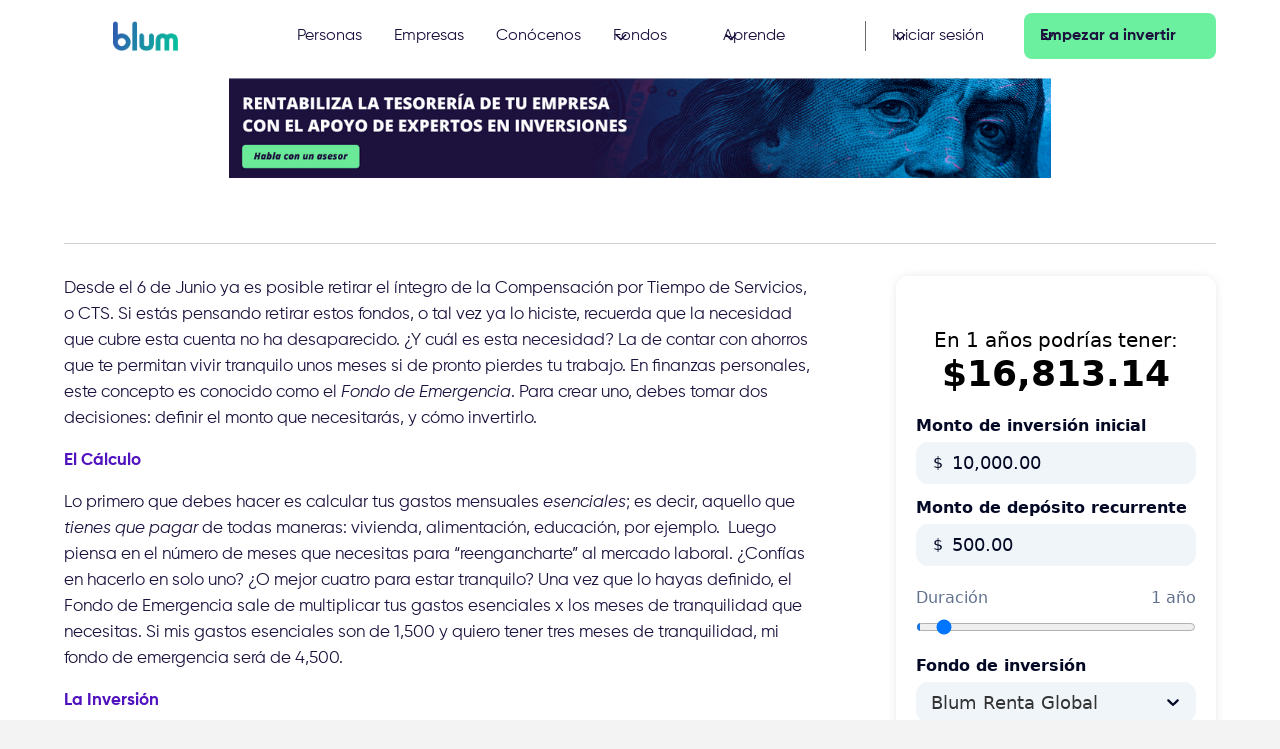

--- FILE ---
content_type: text/html
request_url: https://www.miblum.com/blog/la-cts-y-el-fondo-de-emergencia
body_size: 14467
content:
<!DOCTYPE html><!-- Last Published: Tue Jan 06 2026 23:20:22 GMT+0000 (Coordinated Universal Time) --><html data-wf-domain="www.miblum.com" data-wf-page="64d55e81c25c64db407e627c" data-wf-site="6254a50daf6298adb0c003ca" data-wf-collection="64d55e81c25c64db407e6264" data-wf-item-slug="la-cts-y-el-fondo-de-emergencia"><head><meta charset="utf-8"/><title>La CTS y el Fondo de Emergencia - Blum</title><meta content="Si dispones de tu CTS, recuerda que la necesidad que ésta cubre no ha desaparecido" name="description"/><meta content="La CTS y el Fondo de Emergencia - Blum" property="og:title"/><meta content="Si dispones de tu CTS, recuerda que la necesidad que ésta cubre no ha desaparecido" property="og:description"/><meta content="https://cdn.prod.website-files.com/6254a50daf62983becc003f6/62ab9b3d952adac80f8d669e_andre-taissin-5OUMf1Mr5pU-unsplash.jpg" property="og:image"/><meta content="La CTS y el Fondo de Emergencia - Blum" property="twitter:title"/><meta content="Si dispones de tu CTS, recuerda que la necesidad que ésta cubre no ha desaparecido" property="twitter:description"/><meta content="https://cdn.prod.website-files.com/6254a50daf62983becc003f6/62ab9b3d952adac80f8d669e_andre-taissin-5OUMf1Mr5pU-unsplash.jpg" property="twitter:image"/><meta property="og:type" content="website"/><meta content="summary_large_image" name="twitter:card"/><meta content="width=device-width, initial-scale=1" name="viewport"/><meta content="iykbLtZgGAvzxPObcNdrE7SB-0_AthZneXtanwTZV-g" name="google-site-verification"/><link href="https://cdn.prod.website-files.com/6254a50daf6298adb0c003ca/css/miblum.shared.c49054850.min.css" rel="stylesheet" type="text/css" integrity="sha384-xJBUhQwRfQalvwGGxsfF8uSwJFGc8/iqRNsEABhxvbl9B9W1fw8tG0DVcWFvIqw9" crossorigin="anonymous"/><script type="text/javascript">!function(o,c){var n=c.documentElement,t=" w-mod-";n.className+=t+"js",("ontouchstart"in o||o.DocumentTouch&&c instanceof DocumentTouch)&&(n.className+=t+"touch")}(window,document);</script><link href="https://cdn.prod.website-files.com/6254a50daf6298adb0c003ca/6254da446de9088e9144e944_Fav32x32.jpg" rel="shortcut icon" type="image/x-icon"/><link href="https://cdn.prod.website-files.com/6254a50daf6298adb0c003ca/6254db013e28f66340132b0c_Webclip256x256.jpg" rel="apple-touch-icon"/><link href="https://www.miblum.com/blog/la-cts-y-el-fondo-de-emergencia" rel="canonical"/><link href="rss.xml" rel="alternate" title="RSS Feed" type="application/rss+xml"/><script type="text/javascript">!function(f,b,e,v,n,t,s){if(f.fbq)return;n=f.fbq=function(){n.callMethod?n.callMethod.apply(n,arguments):n.queue.push(arguments)};if(!f._fbq)f._fbq=n;n.push=n;n.loaded=!0;n.version='2.0';n.agent='plwebflow';n.queue=[];t=b.createElement(e);t.async=!0;t.src=v;s=b.getElementsByTagName(e)[0];s.parentNode.insertBefore(t,s)}(window,document,'script','https://connect.facebook.net/en_US/fbevents.js');fbq('init', '912103529658896');fbq('track', 'PageView');</script><!--Meta Code-->
<meta name="facebook-domain-verification" content="lwzn1aucfdm62wrlv696s8tuanlau7" />
<!--Meta Code-->

<!--Amplitude Code-->
<script type="text/javascript">
  (function(e,t){var n=e.amplitude||{_q:[],_iq:{}};var r=t.createElement("script")
  ;r.type="text/javascript"
  ;r.integrity="sha384-+EO59vL/X7v6VE2s6/F4HxfHlK0nDUVWKVg8K9oUlvffAeeaShVBmbORTC2D3UF+"
  ;r.crossOrigin="anonymous";r.async=true
  ;r.src="https://cdn.amplitude.com/libs/amplitude-8.17.0-min.gz.js"
  ;r.onload=function(){if(!e.amplitude.runQueuedFunctions){
  console.log("[Amplitude] Error: could not load SDK")}}
  ;var i=t.getElementsByTagName("script")[0];i.parentNode.insertBefore(r,i)
  ;function s(e,t){e.prototype[t]=function(){
  this._q.push([t].concat(Array.prototype.slice.call(arguments,0)));return this}}
  var o=function(){this._q=[];return this}
  ;var a=["add","append","clearAll","prepend","set","setOnce","unset","preInsert","postInsert","remove"]
  ;for(var c=0;c<a.length;c++){s(o,a[c])}n.Identify=o;var u=function(){this._q=[]
  ;return this}
  ;var l=["setProductId","setQuantity","setPrice","setRevenueType","setEventProperties"]
  ;for(var p=0;p<l.length;p++){s(u,l[p])}n.Revenue=u
  ;var d=["init","logEvent","logRevenue","setUserId","setUserProperties","setOptOut","setVersionName","setDomain","setDeviceId","enableTracking","setGlobalUserProperties","identify","clearUserProperties","setGroup","logRevenueV2","regenerateDeviceId","groupIdentify","onInit","logEventWithTimestamp","logEventWithGroups","setSessionId","resetSessionId"]
  ;function v(e){function t(t){e[t]=function(){
  e._q.push([t].concat(Array.prototype.slice.call(arguments,0)))}}
  for(var n=0;n<d.length;n++){t(d[n])}}v(n);n.getInstance=function(e){
  e=(!e||e.length===0?"$default_instance":e).toLowerCase()
  ;if(!Object.prototype.hasOwnProperty.call(n._iq,e)){n._iq[e]={_q:[]};v(n._iq[e])
  }return n._iq[e]};e.amplitude=n})(window,document);

  amplitude.getInstance().init("0657847f7f1518d77c5d603092026b65");
</script>
 
<!-- Google Tag Manager -->
<script>
  (function (w, d, s, l, i) {
    w[l] = w[l] || [];
    w[l].push({
      'gtm.start': new Date().getTime(),
      event: 'gtm.js',
    });
    var f = d.getElementsByTagName(s)[0],
        j = d.createElement(s),
        dl = l != 'dataLayer' ? '&l=' + l : '';
    j.async = true;
    j.src = 'https://www.googletagmanager.com/gtm.js?id=' + i + dl;
    f.parentNode.insertBefore(j, f);
  })(window, document, 'script', 'dataLayer', 'GTM-NX3QLG6');
</script>
<!-- End Google Tag Manager -->

<style> 
  @media screen and (max-width: 478px) {
  	.menu_navbar {
		height: calc(100vh - 64px);
	}
  }
</style><script>
var eventProperties = {
 'page': window.location.pathname
};
amplitude.getInstance().logEvent('web:funds Blog Post', eventProperties);
</script>

<meta name="robots" content="index, follow, max-snippet:-1, max-image-preview:large, max-video-preview:-1" />

<script type="text/javascript">
function loadVideo() {

	var youtube = document.querySelectorAll( ".youtube" );
	
	for (var i = 0; i < youtube.length; i++) {
	if (!youtube[i].dataset.embed) return;	
		var source = "https://img.youtube.com/vi/"+ youtube[i].dataset.embed +"/sddefault.jpg";
		
		var image = new Image();
				image.src = source;
				image.addEventListener( "load", function() {
					youtube[ i ].appendChild( image );
				}( i ) );
		
				youtube[i].addEventListener( "click", function() {

					var iframe = document.createElement( "iframe" );

							iframe.setAttribute( "frameborder", "0" );
							iframe.setAttribute( "allowfullscreen", "" );
							iframe.setAttribute( "src", "https://www.youtube.com/embed/"+ this.dataset.embed +"?rel=0&showinfo=0&autoplay=1" );

							this.innerHTML = "";
							this.appendChild( iframe );
				} );	
	};
	
};

window.onload = loadVideo;
</script>

<style type="text/css">
.youtube[data-embed=""] {
    display: none;
} 
html {
	background-color: #f3f3f3;
}
.wrapper {
	margin: 0px auto;
	padding: 0 20px;
}

.youtube {
	background-color: #000;
	margin-bottom: 30px;
	position: relative;
	padding-top: 56.25%;
	overflow: hidden;
	cursor: pointer;
}
.youtube img {
	width: 100%;
	top: 0!important;
	left: 0;
	opacity: 0.7;
}
.youtube .play-button {
	width: 90px;
	height: 60px;
	background-color: #333;
	box-shadow: 0 0 30px rgba( 0,0,0,0.6 );
	z-index: 1;
	opacity: 0.8;
	border-radius: 6px;
}
.youtube .play-button:before {
	content: "";
	border-style: solid;
	border-width: 15px 0 15px 26.0px;
	border-color: transparent transparent transparent #fff;
}
.youtube img,
.youtube .play-button {
	cursor: pointer;
}
.youtube img,
.youtube iframe,
.youtube .play-button,
.youtube .play-button:before {
	position: absolute;
}
.youtube .play-button,
.youtube .play-button:before {
	top: 50%;
	left: 50%;
	transform: translate3d( -50%, -50%, 0 );
}

.youtube iframe {
	height: 100%;
	width: 100%;
	top: 0;
	left: 0;
}
</style>

<script type="text/javascript">
var publishedDate = new Date ("Feb 07, 2022");
var modifiedDate = new Date ("Apr 28, 2022");
var publishedMonth =  (publishedDate.getMonth() + 1).toString().padStart(2, "0");
var modifiedMonth =  (modifiedDate.getMonth() + 1).toString().padStart(2, "0");
var publishedDay =  publishedDate.getDate().toString().padStart(2, "0");
var modifiedDay =  publishedDate.getDate().toString().padStart(2, "0");

var publishedFormat = publishedDate.getFullYear() + "-" + publishedMonth + "-" + publishedDay + "T12:00:00-05:00";
var modifiedFormat = modifiedDate.getFullYear() + "-" + modifiedMonth + "-" + modifiedDay + "T12:00:00-05:00"; 
var schema = {
  "@context": "https://schema.org",
  "@type": "Article",
  "mainEntityOfPage": {
    "@type": "WebPage",
    "@id": "la-cts-y-el-fondo-de-emergencia"
  },
  "headline": "La CTS y el Fondo de Emergencia",
  "image": "https://cdn.prod.website-files.com/6254a50daf62983becc003f6/62ab9b3d952adac80f8d669e_andre-taissin-5OUMf1Mr5pU-unsplash.jpg",
  "datePublished": publishedFormat,
  "dateModified": modifiedFormat,
  "author": {
    "@type": "Organization",
    "name": "Blum"
  },
  "publisher": {
    "@type": "Organization",
    "name": "Blum",
    "logo": {
      "@type": "ImageObject",
      "url": "https://www.miblum.com/"
    }
  },
  "description": "Desde hace unas semanas ya puedes acceder a los fondos de tu CTS; pero recuerda que la necesidad que cubre la CTS no ha desaparecido"
};
 var script = document.createElement('script');
 script.type = "application/ld+json";
 script.text = JSON.stringify(schema);
 document.head.appendChild(script);
</script>

<script type="application/ld+json">
{
  "@context": "https://schema.org/", 
  "@type": "BreadcrumbList", 
  "itemListElement": [{
    "@type": "ListItem", 
    "position": 1, 
    "name": "Inicio",
    "item": "https://www.miblum.com/"  
  },{
    "@type": "ListItem", 
    "position": 2, 
    "name": "Blog",
    "item": "https://www.miblum.com/blog"  
  },{
    "@type": "ListItem", 
    "position": 3, 
    "name": "La CTS y el Fondo de Emergencia",
    "item": ""  
  }]
}
</script><script type="text/javascript">window.__WEBFLOW_CURRENCY_SETTINGS = {"currencyCode":"USD","symbol":"$","decimal":".","fractionDigits":2,"group":",","template":"{{wf {\"path\":\"symbol\",\"type\":\"PlainText\"} }} {{wf {\"path\":\"amount\",\"type\":\"CommercePrice\"} }} {{wf {\"path\":\"currencyCode\",\"type\":\"PlainText\"} }}","hideDecimalForWholeNumbers":false};</script></head><body><div data-animation="default" class="navbar w-nav" data-easing2="ease" fs-scrolldisable-element="smart-nav" data-easing="ease" data-collapse="tiny" data-w-id="7be3b349-0b8c-7e63-2177-ef815a1c8534" role="banner" data-duration="400"><div class="padding-global"><div class="navbar_menu"><a href="/empresas" class="logo-link w-nav-brand"><img src="https://cdn.prod.website-files.com/637cfd9998c6b94e4f9d5446/637cfd9998c6b989189d566f_Logo_Blum.png" loading="lazy" width="150" height="32" alt="Logo_Blum" class="logo-image"/></a><div class="menu_button w-nav-button"><div class="menu-icon"><div class="menu-icon1_line-top"></div><div class="menu-icon1_line-middle"><div class="menu-icon_line-middle-inner"></div></div><div class="menu-icon1_line-bottom"></div></div></div></div><nav role="navigation" class="menu_navbar w-nav-menu"><a href="/" class="menu-link w-nav-link">Personas</a><a href="/empresas" class="menu-link w-nav-link">Empresas</a><a href="/conocenos" class="menu-link w-nav-link">Conócenos</a><div data-hover="true" data-delay="200" data-w-id="7be3b349-0b8c-7e63-2177-ef815a1c8539" class="menu-dropdown w-dropdown"><aside class="dropdown-toggle w-dropdown-toggle"><div class="dropdown-icon w-embed"><svg width=" 100%" height=" 100%" viewBox="0 0 16 16" fill="none" xmlns="http://www.w3.org/2000/svg">
<path fill-rule="evenodd" clip-rule="evenodd" d="M2.55806 6.29544C2.46043 6.19781 2.46043 6.03952 2.55806 5.94189L3.44195 5.058C3.53958 4.96037 3.69787 4.96037 3.7955 5.058L8.00001 9.26251L12.2045 5.058C12.3021 4.96037 12.4604 4.96037 12.5581 5.058L13.4419 5.94189C13.5396 6.03952 13.5396 6.19781 13.4419 6.29544L8.17678 11.5606C8.07915 11.6582 7.92086 11.6582 7.82323 11.5606L2.55806 6.29544Z" fill="currentColor"/>
</svg></div><div class="menu-text">Fondos</div></aside><nav class="dropdown-link w-dropdown-list"><div class="dropdown-link-list"><a href="/fondo-blum-cash" id="w-node-_7be3b349-0b8c-7e63-2177-ef815a1c8540-5a1c8534" class="dropdown-list w-inline-block"><div class="dropdown_text">Blum Cash Dolares</div></a><a href="/fondo-blum-cash-soles" id="w-node-_2cb8eaa7-d4e6-2732-4a80-d4bf1bcd9e06-5a1c8534" class="dropdown-list w-inline-block"><div class="dropdown_text">Blum Cash Soles</div></a><a href="/fondo-blum-money-market" id="w-node-_2c6ac00e-cba9-af44-69ee-28087d0a44da-5a1c8534" class="dropdown-list w-inline-block"><div class="dropdown_text">Blum Money Market</div></a><a href="/fondo-blum-renta-global" id="w-node-_77716a4e-ae55-c1d2-5fcf-e3a7b26b19b7-5a1c8534" class="dropdown-list w-inline-block"><div class="dropdown_text">Blum Renta Global</div></a><a href="/fondo-blum-capital-global" id="w-node-da32cfaa-d83f-cb8d-bf5e-0147b80c8aa0-5a1c8534" class="dropdown-list w-inline-block"><div class="dropdown_text">Blum Capital Global</div></a><a href="/fondo-blum-bonos-globales" id="w-node-_4786a936-8acd-2561-eaec-99bd88f5db10-5a1c8534" class="dropdown-list w-inline-block"><div class="dropdown_text">Blum Bonos Globales</div></a><a href="/fondo-blum-usa-500" id="w-node-_01f6c8c4-d1e4-efcb-38fa-3320f593473a-5a1c8534" class="dropdown-list w-inline-block"><div class="dropdown_text">Blum USA 500</div></a><a href="/fondo-blum-dynamic-macro-stategy" id="w-node-b5b502b4-dcb8-a341-10d2-0b52a5bf430f-5a1c8534" class="dropdown-list-copy w-inline-block"><div class="dropdown_text">Blum Dynamic Macro Strategy</div></a><a href="/fondo-blum-deuda-privada" id="w-node-d95ac0a0-0710-c34d-afa6-1a374864f56a-5a1c8534" class="dropdown-list-copy w-inline-block"><div class="dropdown_text">Blum Deuda Privada Global</div></a></div></nav></div><div data-hover="true" data-delay="200" data-w-id="a2327955-1b8c-7e64-3408-8a5df8ba6078" class="menu-dropdown w-dropdown"><div class="dropdown-toggle w-dropdown-toggle"><div class="dropdown-icon w-embed"><svg width=" 100%" height=" 100%" viewBox="0 0 16 16" fill="none" xmlns="http://www.w3.org/2000/svg">
<path fill-rule="evenodd" clip-rule="evenodd" d="M2.55806 6.29544C2.46043 6.19781 2.46043 6.03952 2.55806 5.94189L3.44195 5.058C3.53958 4.96037 3.69787 4.96037 3.7955 5.058L8.00001 9.26251L12.2045 5.058C12.3021 4.96037 12.4604 4.96037 12.5581 5.058L13.4419 5.94189C13.5396 6.03952 13.5396 6.19781 13.4419 6.29544L8.17678 11.5606C8.07915 11.6582 7.92086 11.6582 7.82323 11.5606L2.55806 6.29544Z" fill="currentColor"/>
</svg></div><div class="menu-text">Aprende</div></div><nav class="dropdown-link w-dropdown-list"><div class="dropdown-link-list"><a href="/blog" id="w-node-a2327955-1b8c-7e64-3408-8a5df8ba607f-5a1c8534" class="dropdown-list w-inline-block"><div class="dropdown_text">Blog</div></a><a href="/glosario" id="w-node-a2327955-1b8c-7e64-3408-8a5df8ba6087-5a1c8534" class="dropdown-list w-inline-block"><div class="dropdown_text">Glosario</div></a><a href="/preguntas-frecuentes" id="w-node-_455ea4de-26fe-b95d-a980-3f37d0a31743-5a1c8534" class="dropdown-list w-inline-block"><div class="dropdown_text">Preguntas frecuentes</div></a></div></nav></div><div class="menu-divider"></div><div class="menu-cta"><div data-hover="true" data-delay="200" data-w-id="7be3b349-0b8c-7e63-2177-ef815a1c8568" class="menu-dropdown w-dropdown"><div class="dropdown-toggle w-dropdown-toggle"><div class="dropdown-icon w-embed"><svg width=" 100%" height=" 100%" viewBox="0 0 16 16" fill="none" xmlns="http://www.w3.org/2000/svg">
<path fill-rule="evenodd" clip-rule="evenodd" d="M2.55806 6.29544C2.46043 6.19781 2.46043 6.03952 2.55806 5.94189L3.44195 5.058C3.53958 4.96037 3.69787 4.96037 3.7955 5.058L8.00001 9.26251L12.2045 5.058C12.3021 4.96037 12.4604 4.96037 12.5581 5.058L13.4419 5.94189C13.5396 6.03952 13.5396 6.19781 13.4419 6.29544L8.17678 11.5606C8.07915 11.6582 7.92086 11.6582 7.82323 11.5606L2.55806 6.29544Z" fill="currentColor"/>
</svg></div><div class="menu-text">Iniciar sesión</div></div><nav class="dropdown-link w-dropdown-list"><div class="dropdown-link-list"><a href="https://portal.miblum.com/" target="_blank" class="dropdown-list w-dropdown-link">Como persona</a><a href="https://empresas.miblum.com/" target="_blank" class="dropdown-list w-dropdown-link">Como empresa</a></div></nav></div><div data-hover="true" data-delay="200" data-w-id="7be3b349-0b8c-7e63-2177-ef815a1c8572" class="menu-button w-dropdown"><div class="dropdown-toggle w-dropdown-toggle"><div class="dropdown-icon w-embed"><svg width=" 100%" height=" 100%" viewBox="0 0 16 16" fill="none" xmlns="http://www.w3.org/2000/svg">
<path fill-rule="evenodd" clip-rule="evenodd" d="M2.55806 6.29544C2.46043 6.19781 2.46043 6.03952 2.55806 5.94189L3.44195 5.058C3.53958 4.96037 3.69787 4.96037 3.7955 5.058L8.00001 9.26251L12.2045 5.058C12.3021 4.96037 12.4604 4.96037 12.5581 5.058L13.4419 5.94189C13.5396 6.03952 13.5396 6.19781 13.4419 6.29544L8.17678 11.5606C8.07915 11.6582 7.92086 11.6582 7.82323 11.5606L2.55806 6.29544Z" fill="currentColor"/>
</svg></div><div class="menu-text bold">Empezar a invertir</div></div><nav class="dropdown-link w-dropdown-list"><div class="dropdown-link-list"><a href="/contactanos-formulario-b2b" class="dropdown-list w-dropdown-link">Invertir como empresa</a><a href="https://portal.miblum.com/create-customer" target="_blank" class="dropdown-list w-dropdown-link">Invertir como persona</a></div></nav></div></div></nav></div></div><div class="banner_section"><div class="padding-global"><div class="container-large"><div class="padding-section-large"><div class="margin-bottom_banner"><a href="https://www.miblum.com/calendly" class="link_banner w-inline-block"><img src="https://cdn.prod.website-files.com/6254a50daf6298adb0c003ca/6424764653bb0f227f858dee_Banner-BLUM.png" loading="lazy" sizes="(max-width: 991px) 100vw, 822.88330078125px" height="100" alt="" srcset="https://cdn.prod.website-files.com/6254a50daf6298adb0c003ca/6424764653bb0f227f858dee_Banner-BLUM-p-500.png 500w, https://cdn.prod.website-files.com/6254a50daf6298adb0c003ca/6424764653bb0f227f858dee_Banner-BLUM-p-800.png 800w, https://cdn.prod.website-files.com/6254a50daf6298adb0c003ca/6424764653bb0f227f858dee_Banner-BLUM-p-1080.png 1080w, https://cdn.prod.website-files.com/6254a50daf6298adb0c003ca/6424764653bb0f227f858dee_Banner-BLUM.png 1366w" class="image_banner"/></a></div></div></div></div></div><div class="header_section"><div class="padding-global"><div class="container-large"><div class="padding-section-large"><div class="margin-bottom margin-xxlarge"><div class="breadcrumb_component"><a href="/empresas" class="breadcrumb-link w-inline-block"><div class="breadcrumb-text">Inicio</div></a><div class="breadcrumb-divider w-embed"><svg width="16" height="16" viewBox="0 0 16 16" fill="none" xmlns="http://www.w3.org/2000/svg">
<path d="M6 3L11 8L6 13" stroke="CurrentColor" stroke-width="1.5"/>
</svg></div><a href="/blog" class="breadcrumb-link w-inline-block"><div class="breadcrumb-text">Blog</div></a><div class="breadcrumb-divider w-embed"><svg width="16" height="16" viewBox="0 0 16 16" fill="none" xmlns="http://www.w3.org/2000/svg">
<path d="M6 3L11 8L6 13" stroke="CurrentColor" stroke-width="1.5"/>
</svg></div><a href="/blog/la-cts-y-el-fondo-de-emergencia" aria-current="page" class="breadcrumb-link w-inline-block w--current"><div class="breadcrumb-text breadcrumb-bold">La CTS y el Fondo de Emergencia</div></a></div><div class="w-layout-grid blogpost_header"><div class="blogpost_title-wrapper"><div class="blogpost_meta-wrapper"><a href="/blog-post/finanzas-personales" class="blogpost_category-link w-inline-block"><div>Finanzas Personales</div></a><div class="text-size-small text-weight-semibold">5 min de lectura</div></div><div class="margin-bottom margin-medium"><h1 class="heading_h1">La CTS y el Fondo de Emergencia</h1></div><div class="blogpost_date-wrapper"><div class="text-size-small">Publicado el</div><div class="blogpost_date">16/6/2022</div></div><div class="blogpost_contributers"><div class="margin-bottom margin-small"><div class="text-size-medium text-weight-bold">Autor</div></div><div class="blogpost_author-wrapper"><div class="blogpost_author-image-wrapper"><img loading="lazy" alt="" src="https://cdn.prod.website-files.com/6254a50daf62983becc003f6/62ab9b3d952adac80f8d669e_andre-taissin-5OUMf1Mr5pU-unsplash.jpg" sizes="(max-width: 767px) 100vw, 607px" srcset="https://cdn.prod.website-files.com/6254a50daf62983becc003f6/62ab9b3d952adac80f8d669e_andre-taissin-5OUMf1Mr5pU-unsplash-p-500.jpg 500w, https://cdn.prod.website-files.com/6254a50daf62983becc003f6/62ab9b3d952adac80f8d669e_andre-taissin-5OUMf1Mr5pU-unsplash-p-800.jpg 800w, https://cdn.prod.website-files.com/6254a50daf62983becc003f6/62ab9b3d952adac80f8d669e_andre-taissin-5OUMf1Mr5pU-unsplash-p-1080.jpg 1080w, https://cdn.prod.website-files.com/6254a50daf62983becc003f6/62ab9b3d952adac80f8d669e_andre-taissin-5OUMf1Mr5pU-unsplash-p-1600.jpg 1600w, https://cdn.prod.website-files.com/6254a50daf62983becc003f6/62ab9b3d952adac80f8d669e_andre-taissin-5OUMf1Mr5pU-unsplash-p-2000.jpg 2000w, https://cdn.prod.website-files.com/6254a50daf62983becc003f6/62ab9b3d952adac80f8d669e_andre-taissin-5OUMf1Mr5pU-unsplash-p-2600.jpg 2600w, https://cdn.prod.website-files.com/6254a50daf62983becc003f6/62ab9b3d952adac80f8d669e_andre-taissin-5OUMf1Mr5pU-unsplash-p-3200.jpg 3200w, https://cdn.prod.website-files.com/6254a50daf62983becc003f6/62ab9b3d952adac80f8d669e_andre-taissin-5OUMf1Mr5pU-unsplash.jpg 6000w" class="blogpost_author-image"/></div><div><div class="text-weight-semibold">Alfonso Montero</div></div></div></div></div><div id="w-node-_24acb430-20fb-cb4e-6377-572a0abcb439-407e627c" class="blogpost_image-wrapper"><img src="https://cdn.prod.website-files.com/6254a50daf62983becc003f6/62ab9b3d952adac80f8d669e_andre-taissin-5OUMf1Mr5pU-unsplash.jpg" loading="eager" alt="" sizes="(max-width: 767px) 100vw, 607px" srcset="https://cdn.prod.website-files.com/6254a50daf62983becc003f6/62ab9b3d952adac80f8d669e_andre-taissin-5OUMf1Mr5pU-unsplash-p-500.jpg 500w, https://cdn.prod.website-files.com/6254a50daf62983becc003f6/62ab9b3d952adac80f8d669e_andre-taissin-5OUMf1Mr5pU-unsplash-p-800.jpg 800w, https://cdn.prod.website-files.com/6254a50daf62983becc003f6/62ab9b3d952adac80f8d669e_andre-taissin-5OUMf1Mr5pU-unsplash-p-1080.jpg 1080w, https://cdn.prod.website-files.com/6254a50daf62983becc003f6/62ab9b3d952adac80f8d669e_andre-taissin-5OUMf1Mr5pU-unsplash-p-1600.jpg 1600w, https://cdn.prod.website-files.com/6254a50daf62983becc003f6/62ab9b3d952adac80f8d669e_andre-taissin-5OUMf1Mr5pU-unsplash-p-2000.jpg 2000w, https://cdn.prod.website-files.com/6254a50daf62983becc003f6/62ab9b3d952adac80f8d669e_andre-taissin-5OUMf1Mr5pU-unsplash-p-2600.jpg 2600w, https://cdn.prod.website-files.com/6254a50daf62983becc003f6/62ab9b3d952adac80f8d669e_andre-taissin-5OUMf1Mr5pU-unsplash-p-3200.jpg 3200w, https://cdn.prod.website-files.com/6254a50daf62983becc003f6/62ab9b3d952adac80f8d669e_andre-taissin-5OUMf1Mr5pU-unsplash.jpg 6000w" class="blogpost_image"/></div></div></div><div class="blogpost_divider"></div><div class="blogpost_content-wrapper"><div id="w-node-_24acb430-20fb-cb4e-6377-572a0abcb43d-407e627c" class="blogpost_content"><div class="text-rich-text w-richtext"><p>Desde el 6 de Junio ya es posible retirar el íntegro de la Compensación por Tiempo de Servicios, o CTS. Si estás pensando retirar estos fondos, o tal vez ya lo hiciste, recuerda que la necesidad que cubre esta cuenta no ha desaparecido. ¿Y cuál es esta necesidad? La de contar con ahorros que te permitan vivir tranquilo unos meses si de pronto pierdes tu trabajo. En finanzas personales, este concepto es conocido como el <em>Fondo de Emergencia</em>. Para crear uno, debes tomar dos decisiones: definir el monto que necesitarás, y cómo invertirlo. </p><p><strong>El Cálculo</strong></p><p>Lo primero que debes hacer es calcular tus gastos mensuales <em>esenciales</em>; es decir, aquello que <em>tienes que pagar</em> de todas maneras: vivienda, alimentación, educación, por ejemplo.  Luego piensa en el número de meses que necesitas para “reengancharte” al mercado laboral. ¿Confías en hacerlo en solo uno? ¿O mejor cuatro para estar tranquilo? Una vez que lo hayas definido, el Fondo de Emergencia sale de multiplicar tus gastos esenciales x los meses de tranquilidad que necesitas. Si mis gastos esenciales son de 1,500 y quiero tener tres meses de tranquilidad, mi fondo de emergencia será de 4,500.</p><p><strong>La Inversión</strong></p><p>Ahora que ya tienes el monto de inversión, debes pensar en <em>cómo </em>invertir tu dinero. Los activos que respaldan el fondo de Emergencia deben contar con tres características: </p><p>1) Bajo riesgo: en este fondo hay que minimizar la probabilidad de pérdidas, lo que lleva a activos de renta fija de corto plazo, con bajo riesgo de crédito; nada de acciones, y mucho menos criptomonedas. </p><p>2) Liquidez: debes poder acceder de inmediato a tus fondos. Buenos candidatos son las cuentas de ahorro y los fondos mutuos de corto plazo. Si inviertes en depósitos a plazo, asegúrate que puedes &quot;romperlos&quot; antes del plazo pactado sin penalidades.</p><p>3) Transparencia: el producto que utilices debe ser fácil de entender y no debe tener costos ocultos. Opta siempre por la menor cantidad de letra chica.</p><p><strong>Cómo empezar</strong></p><p>Para armar el fondo de emergencia, lo mejor es invertir un porcentaje del sueldo mensualmente hasta llegar al monto deseado. En adelante, cada cierto tiempo monitorea tu nivel de gastos esenciales para ver si es necesario incrementar el tamaño del fondo. Lo importante es ser consciente de la necesidad de mantener el “colchón” de seguridad. Porque para tomar buenas decisiones de inversión, lo primero es mantener la tranquilidad.</p><p>‍</p></div><div data-embed="" class="youtube w-container"></div></div><div id="w-node-_24acb430-20fb-cb4e-6377-572a0abcb43f-407e627c" class="blogpost_content--right"><div class="blogpost_simulador"><div class="margin-bottom"><div class="text-size-medium text-weight-bold align-center">Prueba el simulador de inversiones</div></div><div class="w-embed w-iframe"><iframe src="https://shared.miblum.com/short-simulator.html" id="idIframe" loading="lazy" frameborder="0" title="Simulador" width="100%" height="620px" style="height: 620px;"></iframe></div></div><div class="blogpost_divider_right"></div><div class="blogpost_banner"><a href="/" class="link_banner w-inline-block"><img src="https://cdn.prod.website-files.com/6254a50daf6298adb0c003ca/64248423fe202d9d386a8fa2_Banner-BLUM3.png" loading="lazy" alt="" class="image_banner"/></a></div><div class="blogpost_divider_right hide"></div><div class="blogpost_newsletter"><div class="margin-bottom"><div class="text-size-medium text-weight-bold">Suscríbete a nuestro newsletter</div></div><div class="blogpost_form w-form"><form id="email-form" name="email-form" data-name="Email Form" method="get" data-wf-page-id="64d55e81c25c64db407e627c" data-wf-element-id="24acb430-20fb-cb4e-6377-572a0abcb44b"><div class="blogpost_form-wrapper"><input class="form-input w-input" maxlength="256" name="email-2" data-name="Email 2" placeholder="Escribe tu correo" type="email" id="email-2" required=""/><input type="submit" data-wait="Please wait..." class="button is-small w-button" value="Subscribe"/></div><div class="text-size-tiny">Al suscribirte aceptas nuestros <span class="blogpost_text-span">Términos y Condiciones</span></div></form><div class="success-message-6 w-form-done"><div class="text-block-103">¡Gracias por suscribirte!</div></div><div class="w-form-fail"><div class="text-block-104">Ha habido un error inténtalo nuevamente en breve.</div></div></div></div><div class="blogpost_share-wrapper"><div class="margin-bottom margin-small"><div class="text-size-medium text-weight-bold">Encuéntranos en:</div></div><div class="w-layout-grid blogpost_share"><a href="#" class="blogpost_social-link w-inline-block"><div class="blogpost_social-icon w-embed"><svg width="24" height="24" viewBox="0 0 24 24" fill="none" xmlns="http://www.w3.org/2000/svg">
<path fill-rule="evenodd" clip-rule="evenodd" d="M20.9999 7.66008V8.00008C21.0007 9.06616 20.576 10.0885 19.8199 10.84L16.9999 13.67C16.4738 14.1911 15.6261 14.1911 15.1 13.67L15 13.56C14.8094 13.3656 14.8094 13.0544 15 12.86L18.4399 9.42006C18.807 9.03938 19.0083 8.52883 18.9999 8.00008V7.66008C19.0003 7.12705 18.788 6.61589 18.4099 6.2401L17.7599 5.59011C17.3841 5.21207 16.873 4.99969 16.3399 5.00011H15.9999C15.4669 4.99969 14.9558 5.21207 14.58 5.59011L11.14 9.00007C10.9456 9.19064 10.6344 9.19064 10.44 9.00007L10.33 8.89007C9.8089 8.36394 9.8089 7.51623 10.33 6.99009L13.16 4.15012C13.9165 3.40505 14.9382 2.99133 15.9999 3.00014H16.3399C17.4011 2.9993 18.4191 3.42018 19.1699 4.17012L19.8299 4.83012C20.5798 5.5809 21.0007 6.59891 20.9999 7.66008ZM8.64993 13.94L13.9399 8.65008C14.0338 8.55543 14.1616 8.50218 14.2949 8.50218C14.4282 8.50218 14.556 8.55543 14.6499 8.65008L15.3499 9.35007C15.4445 9.44395 15.4978 9.57175 15.4978 9.70507C15.4978 9.83839 15.4445 9.96618 15.3499 10.0601L10.0599 15.35C9.96604 15.4447 9.83824 15.4979 9.70492 15.4979C9.57161 15.4979 9.44381 15.4447 9.34993 15.35L8.64993 14.65C8.55528 14.5561 8.50204 14.4283 8.50204 14.295C8.50204 14.1617 8.55528 14.0339 8.64993 13.94ZM13.5599 15C13.3655 14.8094 13.0543 14.8094 12.8599 15L9.42993 18.41C9.0517 18.7905 8.53645 19.003 7.99995 18.9999H7.65995C7.12691 19.0004 6.61576 18.788 6.23997 18.41L5.58997 17.76C5.21194 17.3842 4.99956 16.873 4.99998 16.34V16C4.99956 15.4669 5.21194 14.9558 5.58997 14.58L9.00993 11.14C9.2005 10.9456 9.2005 10.6345 9.00993 10.44L8.89993 10.33C8.3738 9.80894 7.52609 9.80894 6.99996 10.33L4.17999 13.16C3.42392 13.9116 2.99916 14.9339 3 16V16.35C3.00182 17.4077 3.42249 18.4216 4.16999 19.1699L4.82998 19.8299C5.58076 20.5799 6.59878 21.0008 7.65995 20.9999H7.99995C9.05338 21.0061 10.0667 20.5964 10.8199 19.8599L13.6699 17.01C14.191 16.4838 14.191 15.6361 13.6699 15.11L13.5599 15Z" fill="CurrentColor"/>
</svg></div></a><a href="#" class="blogpost_social-link w-inline-block"><div class="blogpost_social-icon w-embed"><svg width="24" height="24" viewBox="0 0 24 24" fill="none" xmlns="http://www.w3.org/2000/svg">
<path fill-rule="evenodd" clip-rule="evenodd" d="M5 3H19C20.1046 3 21 3.89543 21 5V19C21 20.1046 20.1046 21 19 21H5C3.89543 21 3 20.1046 3 19V5C3 3.89543 3.89543 3 5 3ZM8 18C8.27614 18 8.5 17.7761 8.5 17.5V10.5C8.5 10.2239 8.27614 10 8 10H6.5C6.22386 10 6 10.2239 6 10.5V17.5C6 17.7761 6.22386 18 6.5 18H8ZM7.25 9C6.42157 9 5.75 8.32843 5.75 7.5C5.75 6.67157 6.42157 6 7.25 6C8.07843 6 8.75 6.67157 8.75 7.5C8.75 8.32843 8.07843 9 7.25 9ZM17.5 18C17.7761 18 18 17.7761 18 17.5V12.9C18.0325 11.3108 16.8576 9.95452 15.28 9.76C14.177 9.65925 13.1083 10.1744 12.5 11.1V10.5C12.5 10.2239 12.2761 10 12 10H10.5C10.2239 10 10 10.2239 10 10.5V17.5C10 17.7761 10.2239 18 10.5 18H12C12.2761 18 12.5 17.7761 12.5 17.5V13.75C12.5 12.9216 13.1716 12.25 14 12.25C14.8284 12.25 15.5 12.9216 15.5 13.75V17.5C15.5 17.7761 15.7239 18 16 18H17.5Z" fill="CurrentColor"/>
</svg></div></a><a href="#" class="blogpost_social-link w-inline-block"><div class="blogpost_social-icon w-embed"><svg width="24" height="24" viewBox="0 0 24 24" fill="none" xmlns="http://www.w3.org/2000/svg">
<path d="M20.9728 6.7174C20.5084 7.33692 19.947 7.87733 19.3103 8.31776C19.3103 8.47959 19.3103 8.64142 19.3103 8.81225C19.3154 11.7511 18.1415 14.5691 16.0518 16.6345C13.962 18.6999 11.1312 19.8399 8.19405 19.7989C6.49599 19.8046 4.81967 19.4169 3.29642 18.6661C3.21428 18.6302 3.16131 18.549 3.16162 18.4593V18.3604C3.16162 18.2313 3.26623 18.1267 3.39527 18.1267C5.06442 18.0716 6.67402 17.4929 7.99634 16.4724C6.48553 16.4419 5.12619 15.5469 4.5006 14.1707C4.46901 14.0956 4.47884 14.0093 4.52657 13.9432C4.57429 13.8771 4.653 13.8407 4.73425 13.8471C5.19342 13.8932 5.65718 13.8505 6.1002 13.7212C4.43239 13.375 3.17921 11.9904 2.99986 10.2957C2.99349 10.2144 3.02992 10.1357 3.096 10.0879C3.16207 10.0402 3.24824 10.0303 3.32338 10.062C3.77094 10.2595 4.25409 10.3635 4.74324 10.3676C3.28184 9.40846 2.65061 7.58405 3.20655 5.92622C3.26394 5.76513 3.40181 5.64612 3.5695 5.61294C3.73718 5.57975 3.90996 5.63728 4.02432 5.76439C5.99639 7.86325 8.70604 9.11396 11.5819 9.25279C11.5083 8.95885 11.4721 8.65676 11.4741 8.35372C11.501 6.76472 12.4842 5.34921 13.9634 4.76987C15.4425 4.19054 17.1249 4.56203 18.223 5.71044C18.9714 5.56785 19.695 5.31645 20.3707 4.96421C20.4202 4.93331 20.483 4.93331 20.5325 4.96421C20.5634 5.01373 20.5634 5.07652 20.5325 5.12604C20.2052 5.87552 19.6523 6.50412 18.9509 6.92419C19.5651 6.85296 20.1685 6.70807 20.7482 6.49264C20.797 6.45942 20.8611 6.45942 20.9099 6.49264C20.9508 6.51134 20.9814 6.54711 20.9935 6.59042C21.0056 6.63373 20.998 6.68018 20.9728 6.7174Z" fill="CurrentColor"/>
</svg></div></a><a href="#" class="blogpost_social-link w-inline-block"><div class="blogpost_social-icon w-embed"><svg width="24" height="24" viewBox="0 0 24 24" fill="none" xmlns="http://www.w3.org/2000/svg">
<path d="M16.5 6H13.5C12.9477 6 12.5 6.44772 12.5 7V10H16.5C16.6137 9.99748 16.7216 10.0504 16.7892 10.1419C16.8568 10.2334 16.8758 10.352 16.84 10.46L16.1 12.66C16.0318 12.8619 15.8431 12.9984 15.63 13H12.5V20.5C12.5 20.7761 12.2761 21 12 21H9.5C9.22386 21 9 20.7761 9 20.5V13H7.5C7.22386 13 7 12.7761 7 12.5V10.5C7 10.2239 7.22386 10 7.5 10H9V7C9 4.79086 10.7909 3 13 3H16.5C16.7761 3 17 3.22386 17 3.5V5.5C17 5.77614 16.7761 6 16.5 6Z" fill="CurrentColor"/>
</svg></div></a></div></div></div></div></div></div></div></div><div class="banner_section"><div class="padding-global"><div class="container-large"><div class="padding-section-large"><div class="margin-bottom_banner"><a href="https://empresas.miblum.com/" class="link_banner w-inline-block"><img src="https://cdn.prod.website-files.com/6254a50daf6298adb0c003ca/64247fc73e550e2c021440d1_Banner-BLUM2.png" loading="lazy" sizes="(max-width: 991px) 100vw, 823.5px" height="100" alt="" srcset="https://cdn.prod.website-files.com/6254a50daf6298adb0c003ca/64247fc73e550e2c021440d1_Banner-BLUM2-p-500.png 500w, https://cdn.prod.website-files.com/6254a50daf6298adb0c003ca/64247fc73e550e2c021440d1_Banner-BLUM2-p-800.png 800w, https://cdn.prod.website-files.com/6254a50daf6298adb0c003ca/64247fc73e550e2c021440d1_Banner-BLUM2-p-1080.png 1080w, https://cdn.prod.website-files.com/6254a50daf6298adb0c003ca/64247fc73e550e2c021440d1_Banner-BLUM2.png 1367w" class="image_banner"/></a></div></div></div></div></div><div class="banner_component bg_color"><div class="padding-global"><div class="container-large"><div class="padding-section-large"><div class="max-width-large"><div class="margin-bottom"><div class="text-align-center"><div class="max-width-medium align-center"><div class="tittle_text"><h3 class="heading_h3">¿Te gustó la información? Mantente informado con nuestro newsletter</h3></div><p class="text-size-medium">Mantente informado con nuestro newsletter y recibe la información actualizada.</p><div class="banner_button-group align-center"><a href="https://www.miblum.com/calendly" target="_blank" class="button w-button">Registrarse</a></div><div class="banner_newsletter"><div class="banner_margin-bottom"><div class="text-size-medium text-weight-bold">Suscríbete a nuestro newsletter</div></div><div class="blogpost_form w-form"><form id="email-form" name="email-form" data-name="Email Form" method="get" data-wf-page-id="64d55e81c25c64db407e627c" data-wf-element-id="5e95eddd-a296-414c-968c-d39fb10b5756"><div class="blogpost_form-wrapper"><input class="form-input w-input" maxlength="256" name="email-2" data-name="Email 2" placeholder="Escribe tu correo" type="email" id="email-2" required=""/><input type="submit" data-wait="Please wait..." id="w-node-_5e95eddd-a296-414c-968c-d39fb10b5759-407e627c" class="button is-small w-button" value="Suscríbete"/></div><a href="#" class="blogpost_link w-inline-block"><div class="text-size-tiny">Al suscribirte aceptas nuestros <span class="blogpost_text-span">Términos y Condiciones</span></div></a></form><div class="success-message-6 w-form-done"><div class="text-block-103">¡Gracias por suscribirte!</div></div><div class="w-form-fail"><div class="text-block-104">Ha habido un error inténtalo nuevamente en breve.</div></div></div></div></div></div></div></div></div></div></div></div><div class="blogpost_section"><div class="padding-global"><div class="container-large"><div class="padding-section-large"><div class="max-width-large"><div class="margin-bottom"><div class="glossary_heading-wrapper"><div id="w-node-_509eba0f-02ff-6360-bccb-837284080750-407e627c" class="glossary_heading"><div class="max-width-large"><div class="margin-bottom"><h2 class="heading_h3 text-align-left">Otros artículos que te podrían interesar:<a href="https://www.prestamype.com/articulos/que-son-los-intereses-moratorios"><br/></a></h2></div></div></div><div class="glossary_button-row hide-mobile-landscape"><a href="#" class="button is-secondary w-button">Ver todos</a></div></div></div><div class="w-dyn-list"><div role="list" class="w-dyn-items w-row"><div role="listitem" class="w-dyn-item w-col w-col-6"><div class="glossary_component"><a href="/blog/primer-semestre-2025-el-que-se-asusta-pierde" class="glossary_link w-inline-block"><div class="glossary_list-wrapper"><div class="glossary-item"><div class="glossary_image-wrapper"><img src="https://cdn.prod.website-files.com/6254a50daf62983becc003f6/68796b9a343997e19bbd5bea_PORTADA%20HD%20WEB%20Primer%20Semestre%202025.png" loading="lazy" alt="" sizes="(max-width: 479px) 96vw, (max-width: 767px) 97vw, (max-width: 1279px) 48vw, (max-width: 1919px) 49vw, 50vw" srcset="https://cdn.prod.website-files.com/6254a50daf62983becc003f6/68796b9a343997e19bbd5bea_PORTADA%20HD%20WEB%20Primer%20Semestre%202025-p-500.png 500w, https://cdn.prod.website-files.com/6254a50daf62983becc003f6/68796b9a343997e19bbd5bea_PORTADA%20HD%20WEB%20Primer%20Semestre%202025-p-800.png 800w, https://cdn.prod.website-files.com/6254a50daf62983becc003f6/68796b9a343997e19bbd5bea_PORTADA%20HD%20WEB%20Primer%20Semestre%202025-p-1080.png 1080w, https://cdn.prod.website-files.com/6254a50daf62983becc003f6/68796b9a343997e19bbd5bea_PORTADA%20HD%20WEB%20Primer%20Semestre%202025-p-1600.png 1600w, https://cdn.prod.website-files.com/6254a50daf62983becc003f6/68796b9a343997e19bbd5bea_PORTADA%20HD%20WEB%20Primer%20Semestre%202025.png 1920w" class="glossary_image"/></div><div class="glossary_item-content"><div class="text_block tag w-dyn-bind-empty"></div><h4 class="heading_h4">Alfonso Montero</h4><div class="glossary_text-size-regular">📢 El primer semestre de 2025 cerró con una alta dosis de volatilidad global: recesión en EE.UU., tasas en aumento, una guerra declarada en Medio Oriente y un dólar debilitado. </div></div></div></div></a></div></div><div role="listitem" class="w-dyn-item w-col w-col-6"><div class="glossary_component"><a href="/blog/te-presentamos-nuestro-nuevo-fondo-mutuo-blum-dynamic-macro-strategy-fondo-mutuo" class="glossary_link w-inline-block"><div class="glossary_list-wrapper"><div class="glossary-item"><div class="glossary_image-wrapper"><img src="https://cdn.prod.website-files.com/6254a50daf62983becc003f6/6876b96e978cf0e06c3e669b_HD%20Blum%20DynamicMacro.png" loading="lazy" alt="" sizes="(max-width: 479px) 96vw, (max-width: 767px) 97vw, (max-width: 1279px) 48vw, (max-width: 1919px) 49vw, 50vw" srcset="https://cdn.prod.website-files.com/6254a50daf62983becc003f6/6876b96e978cf0e06c3e669b_HD%20Blum%20DynamicMacro-p-500.png 500w, https://cdn.prod.website-files.com/6254a50daf62983becc003f6/6876b96e978cf0e06c3e669b_HD%20Blum%20DynamicMacro-p-800.png 800w, https://cdn.prod.website-files.com/6254a50daf62983becc003f6/6876b96e978cf0e06c3e669b_HD%20Blum%20DynamicMacro-p-1080.png 1080w, https://cdn.prod.website-files.com/6254a50daf62983becc003f6/6876b96e978cf0e06c3e669b_HD%20Blum%20DynamicMacro-p-1600.png 1600w, https://cdn.prod.website-files.com/6254a50daf62983becc003f6/6876b96e978cf0e06c3e669b_HD%20Blum%20DynamicMacro.png 1920w" class="glossary_image"/></div><div class="glossary_item-content"><div class="text_block tag w-dyn-bind-empty"></div><h4 class="heading_h4">Diego Marrero</h4><div class="glossary_text-size-regular">En Blum SAF seguimos ampliando nuestras soluciones de inversión, y hemos lanzado un fondo diseñado para quienes buscan crecer con visión global, estrategia clara y gestión profesional.Este nuevo fondo es liderado por Diego Marrero.</div></div></div></div></a></div></div></div></div></div></div></div></div></div><div class="c-section-footer"><div class="c-section"><div class="padding-bottom padding-xxlarge"><div class="w-layout-grid footer3_top-wrapper"><div class="footer3_left-wrapper"><div class="tittle_text margin-medium"><a href="#" class="footer3_logo-link w-nav-brand"><img src="https://cdn.prod.website-files.com/6254a50daf6298adb0c003ca/63894e208f2fdf57bf9b69f3_Union.webp" loading="lazy" width="65" height="32" alt="Logo_Blum" class="logo-image"/></a></div><div class="tittle_text margin-medium"><div class="footer3_details-wrapper"><div class="text-size-small-5"><span class="text-weight-semibold-4">Blum Sociedad Administradora de Fondos S.A.<br/>RUC: 20605396497<br/>Dirección:<br/>‍</span>Av. Mariscal La Mar 662, Miraflores 15074<br/><span class="text-weight-semibold-4">Contácto:</span><a href="#"><br/></a><a href="mailto:contacto@miblum.com" class="link-6">contacto@miblum.com<br/>‍</a></div><a href="https://librovirtual.pe/r/miblum" target="_blank" class="w-inline-block"><img src="https://cdn.prod.website-files.com/6254a50daf6298adb0c003ca/64e39951eaae5a08c9e6c73f_libro_de_reclamos.png" loading="lazy" width="100" height="Auto" alt="" class="image-28"/></a></div></div><div class="w-layout-grid footer3_social-list"><a rel="nofollow" href="https://www.facebook.com/bluminversiones" target="_blank" class="footer3_social-link w-inline-block"><div rel="nofollow" class="social-icon w-embed"><svg width="24" height="24" viewBox="0 0 24 24" fill="none" xmlns="http://www.w3.org/2000/svg">
<path d="M16.5 6H13.5C12.9477 6 12.5 6.44772 12.5 7V10H16.5C16.6137 9.99748 16.7216 10.0504 16.7892 10.1419C16.8568 10.2334 16.8758 10.352 16.84 10.46L16.1 12.66C16.0318 12.8619 15.8431 12.9984 15.63 13H12.5V20.5C12.5 20.7761 12.2761 21 12 21H9.5C9.22386 21 9 20.7761 9 20.5V13H7.5C7.22386 13 7 12.7761 7 12.5V10.5C7 10.2239 7.22386 10 7.5 10H9V7C9 4.79086 10.7909 3 13 3H16.5C16.7761 3 17 3.22386 17 3.5V5.5C17 5.77614 16.7761 6 16.5 6Z" fill="CurrentColor"/>
</svg></div></a><a rel="nofollow" href="https://www.instagram.com/bluminversiones/" target="_blank" class="footer3_social-link w-inline-block"><div rel="nofollow" class="social-icon w-embed"><svg width="24" height="24" viewBox="0 0 24 24" fill="none" xmlns="http://www.w3.org/2000/svg">
<path fill-rule="evenodd" clip-rule="evenodd" d="M16 3H8C5.23858 3 3 5.23858 3 8V16C3 18.7614 5.23858 21 8 21H16C18.7614 21 21 18.7614 21 16V8C21 5.23858 18.7614 3 16 3ZM19.25 16C19.2445 17.7926 17.7926 19.2445 16 19.25H8C6.20735 19.2445 4.75549 17.7926 4.75 16V8C4.75549 6.20735 6.20735 4.75549 8 4.75H16C17.7926 4.75549 19.2445 6.20735 19.25 8V16ZM16.75 8.25C17.3023 8.25 17.75 7.80228 17.75 7.25C17.75 6.69772 17.3023 6.25 16.75 6.25C16.1977 6.25 15.75 6.69772 15.75 7.25C15.75 7.80228 16.1977 8.25 16.75 8.25ZM12 7.5C9.51472 7.5 7.5 9.51472 7.5 12C7.5 14.4853 9.51472 16.5 12 16.5C14.4853 16.5 16.5 14.4853 16.5 12C16.5027 10.8057 16.0294 9.65957 15.1849 8.81508C14.3404 7.97059 13.1943 7.49734 12 7.5ZM9.25 12C9.25 13.5188 10.4812 14.75 12 14.75C13.5188 14.75 14.75 13.5188 14.75 12C14.75 10.4812 13.5188 9.25 12 9.25C10.4812 9.25 9.25 10.4812 9.25 12Z" fill="CurrentColor"/>
</svg></div></a><a rel="nofollow" href="https://www.linkedin.com/company/blum-inversiones/mycompany/" target="_blank" class="footer3_social-link w-inline-block"><div rel="nofollow" class="social-icon w-embed"><svg width="24" height="24" viewBox="0 0 24 24" fill="none" xmlns="http://www.w3.org/2000/svg">
<path fill-rule="evenodd" clip-rule="evenodd" d="M5 3H19C20.1046 3 21 3.89543 21 5V19C21 20.1046 20.1046 21 19 21H5C3.89543 21 3 20.1046 3 19V5C3 3.89543 3.89543 3 5 3ZM8 18C8.27614 18 8.5 17.7761 8.5 17.5V10.5C8.5 10.2239 8.27614 10 8 10H6.5C6.22386 10 6 10.2239 6 10.5V17.5C6 17.7761 6.22386 18 6.5 18H8ZM7.25 9C6.42157 9 5.75 8.32843 5.75 7.5C5.75 6.67157 6.42157 6 7.25 6C8.07843 6 8.75 6.67157 8.75 7.5C8.75 8.32843 8.07843 9 7.25 9ZM17.5 18C17.7761 18 18 17.7761 18 17.5V12.9C18.0325 11.3108 16.8576 9.95452 15.28 9.76C14.177 9.65925 13.1083 10.1744 12.5 11.1V10.5C12.5 10.2239 12.2761 10 12 10H10.5C10.2239 10 10 10.2239 10 10.5V17.5C10 17.7761 10.2239 18 10.5 18H12C12.2761 18 12.5 17.7761 12.5 17.5V13.75C12.5 12.9216 13.1716 12.25 14 12.25C14.8284 12.25 15.5 12.9216 15.5 13.75V17.5C15.5 17.7761 15.7239 18 16 18H17.5Z" fill="CurrentColor"/>
</svg></div></a><a rel="nofollow" href="https://twitter.com/BlumInversiones" target="_blank" class="footer3_social-link w-inline-block"><div rel="nofollow" class="social-icon w-embed"><svg width="24" height="24" viewBox="0 0 24 24" fill="none" xmlns="http://www.w3.org/2000/svg">
<path d="M20.9728 6.7174C20.5084 7.33692 19.947 7.87733 19.3103 8.31776C19.3103 8.47959 19.3103 8.64142 19.3103 8.81225C19.3154 11.7511 18.1415 14.5691 16.0518 16.6345C13.962 18.6999 11.1312 19.8399 8.19405 19.7989C6.49599 19.8046 4.81967 19.4169 3.29642 18.6661C3.21428 18.6302 3.16131 18.549 3.16162 18.4593V18.3604C3.16162 18.2313 3.26623 18.1267 3.39527 18.1267C5.06442 18.0716 6.67402 17.4929 7.99634 16.4724C6.48553 16.4419 5.12619 15.5469 4.5006 14.1707C4.46901 14.0956 4.47884 14.0093 4.52657 13.9432C4.57429 13.8771 4.653 13.8407 4.73425 13.8471C5.19342 13.8932 5.65718 13.8505 6.1002 13.7212C4.43239 13.375 3.17921 11.9904 2.99986 10.2957C2.99349 10.2144 3.02992 10.1357 3.096 10.0879C3.16207 10.0402 3.24824 10.0303 3.32338 10.062C3.77094 10.2595 4.25409 10.3635 4.74324 10.3676C3.28184 9.40846 2.65061 7.58405 3.20655 5.92622C3.26394 5.76513 3.40181 5.64612 3.5695 5.61294C3.73718 5.57975 3.90996 5.63728 4.02432 5.76439C5.99639 7.86325 8.70604 9.11396 11.5819 9.25279C11.5083 8.95885 11.4721 8.65676 11.4741 8.35372C11.501 6.76472 12.4842 5.34921 13.9634 4.76987C15.4425 4.19054 17.1249 4.56203 18.223 5.71044C18.9714 5.56785 19.695 5.31645 20.3707 4.96421C20.4202 4.93331 20.483 4.93331 20.5325 4.96421C20.5634 5.01373 20.5634 5.07652 20.5325 5.12604C20.2052 5.87552 19.6523 6.50412 18.9509 6.92419C19.5651 6.85296 20.1685 6.70807 20.7482 6.49264C20.797 6.45942 20.8611 6.45942 20.9099 6.49264C20.9508 6.51134 20.9814 6.54711 20.9935 6.59042C21.0056 6.63373 20.998 6.68018 20.9728 6.7174Z" fill="CurrentColor"/>
</svg></div></a></div></div><div class="w-layout-grid footer3_menu-wrapper"><div class="footer3_link-list"><a href="/empresas" class="footer3_link">Blum empresas</a><a href="/" class="footer3_link">Blum personas</a></div><div class="footer3_link-list"><a href="https://www.smv.gob.pe/SIMV/Frm_InfoFinanFondosMutuos?data=05AA811DCB48F737B835575F7F07B490D7DF6B6B8C" target="_blank" class="footer3_link">Información financiera</a><a href="https://www.smv.gob.pe/SIMV/frm_memoriasfondos?data=B58193729337BDDC989E95904F28F6D31F6CB54197" target="_blank" class="footer3_link">Memorias</a><a href="https://www.smv.gob.pe/SIMV/Frm_HechosDeImportancia?data=878CA717F98621758AAB599D555152224D59ED3924" target="_blank" class="footer3_link">Hechos de importancia</a><a href="https://cdn.prod.website-files.com/6254a50daf6298adb0c003ca/638822902f1f3446d88a6a69_CV%20-%20Directores%20BlumV1.0.pdf" target="_blank" class="footer3_link">Directores</a><a href="/blog" class="footer3_link">Blog</a></div></div></div></div><div class="padding-top padding-medium"><div class="footer3_bottom-wrapper"><div class="w-layout-grid footer3_legal-list"><a href="https://cdn.prod.website-files.com/6254a50daf6298adb0c003ca/68c983b401bedc9225306084_Pol%C3%ADtica_Privacidad_Blum%20VF.pdf" class="footer_legal-link-01">Política de privacidad</a><a href="#" class="footer_legal-link-02">Configuración de cookies</a></div><div class="footer3_credit-text">© 2022 Blum SAF. Todos los derechos reservados.</div></div></div></div></div><script src="https://d3e54v103j8qbb.cloudfront.net/js/jquery-3.5.1.min.dc5e7f18c8.js?site=6254a50daf6298adb0c003ca" type="text/javascript" integrity="sha256-9/aliU8dGd2tb6OSsuzixeV4y/faTqgFtohetphbbj0=" crossorigin="anonymous"></script><script src="https://cdn.prod.website-files.com/6254a50daf6298adb0c003ca/js/miblum.schunk.36b8fb49256177c8.js" type="text/javascript" integrity="sha384-4abIlA5/v7XaW1HMXKBgnUuhnjBYJ/Z9C1OSg4OhmVw9O3QeHJ/qJqFBERCDPv7G" crossorigin="anonymous"></script><script src="https://cdn.prod.website-files.com/6254a50daf6298adb0c003ca/js/miblum.schunk.abf202c35e0e61a1.js" type="text/javascript" integrity="sha384-gvNUWe8OsZ8XPt8BjqQ7wC8c0FaKYjtiE0dZtxSHtrxdHO40pfp6liOIHqo19iKV" crossorigin="anonymous"></script><script src="https://cdn.prod.website-files.com/6254a50daf6298adb0c003ca/js/miblum.94abb340.42204a773ec93645.js" type="text/javascript" integrity="sha384-5SsJZOCIJaEpzzS60QdiQMpIviNHCPwvYNxAeHwO2VvCwsGpGceHhPGysCQKfVKC" crossorigin="anonymous"></script></body></html>

--- FILE ---
content_type: text/html
request_url: https://shared.miblum.com/short-simulator.html
body_size: 2699
content:
<!DOCTYPE html><html><head><meta charSet="utf-8"/><meta name="viewport" content="width=device-width"/><meta name="next-head-count" content="2"/><link rel="preload" href="/_next/static/css/26154d6cd7058128.css" as="style"/><link rel="stylesheet" href="/_next/static/css/26154d6cd7058128.css" data-n-g=""/><noscript data-n-css=""></noscript><script defer="" nomodule="" src="/_next/static/chunks/polyfills-78c92fac7aa8fdd8.js"></script><script src="/_next/static/chunks/webpack-2df7a8d27de1794c.js" defer=""></script><script src="/_next/static/chunks/framework-305cb810cde7afac.js" defer=""></script><script src="/_next/static/chunks/main-26b95ee1607ea1c7.js" defer=""></script><script src="/_next/static/chunks/pages/_app-77c1feea9d84e9cb.js" defer=""></script><script src="/_next/static/chunks/141d07b5-49f4d77dba11b0cf.js" defer=""></script><script src="/_next/static/chunks/137-ae5c9647abbe2e62.js" defer=""></script><script src="/_next/static/chunks/467-c2bf4ec4eb3a3b77.js" defer=""></script><script src="/_next/static/chunks/pages/short-simulator-315d02ca062181e2.js" defer=""></script><script src="/_next/static/P-HHuq8cqU7IQ5T8LcVUR/_buildManifest.js" defer=""></script><script src="/_next/static/P-HHuq8cqU7IQ5T8LcVUR/_ssgManifest.js" defer=""></script></head><body><noscript><iframe src="https://www.googletagmanager.com/ns.html?id=GTM-NX3QLG6" height="0" width="0" style="display:none;visibility:hidden"></iframe></noscript><div id="__next"><div class="bl-p-5"><div class="bl-flex bl-items-center bl-justify-center bl-flex-col bl-max-w-88"><header class="bl-flex bl-flex-col"><div class=" bl-w-full bl-flex bl-flex-col-reverse bl-items-center sm:bl-flex-row sm:bl-justify-between bl-pb-0 sm:bl-pb-2"><p class="bl-text-xl">En <!-- -->1<!-- --> <!-- -->años<!-- --> <!-- -->podrías tener:</p></div><span class="bl-font-bold bl-text-4xl bl-text-center sm:bl-text-left bl-mb-5">$0.00</span></header><form class="bl-w-full bl-grid bl-gap-y-3 md:bl-gap-y-4 bl-bg-white bl-rounded-2xl"><div data-testid="label-form-container" class="bl-grid bl-text-neutral-dark-80 focus-within:bl-text-neutral-dark-10 focus-within:bl-font-semibold"><div class="bl-mb-1 bl-flex bl-flex-row bl-items-center bl-justify-between"><label data-testid="label-form-label" class="bl-text-base bl-text-neutral-dark-10 bl-font-semibold">Monto de inversión inicial</label></div><div data-testid="label-form-children"><div data-testid="input-initialInvestment-container" class="bl-border-neutral-light-50 focus-within:bl-border-neutral-dark-10 bl-flex bl-items-center bl-bg-neutral-light-50 bl-border bl-rounded-xl bl-px-4"><span data-testid="input-initialInvestment-left-icon" class="bl-text-neutral-dark-10 bl-w-4 bl-mr-1">$</span><input data-testid="initialInvestment" name="initialInvestment" aria-label="Monto de inversión inicial" type="text" autoComplete="off" class=" bl-text-neutral-dark-10 bl-bg-neutral-light-50 bl-border-0 bl-min-h-10 bl-w-full bl-text-lg bl-font-normal bl-text bl-outline-none" value="10,000.00"/></div></div></div><div data-testid="label-form-container" class="bl-grid bl-text-neutral-dark-80 focus-within:bl-text-neutral-dark-10 focus-within:bl-font-semibold"><div class="bl-mb-1 bl-flex bl-flex-row bl-items-center bl-justify-between"><label data-testid="label-form-label" class="bl-text-base bl-text-neutral-dark-10 bl-font-semibold">Monto de depósito recurrente</label></div><div data-testid="label-form-children"><div data-testid="input-depositAmount-container" class="bl-border-neutral-light-50 focus-within:bl-border-neutral-dark-10 bl-flex bl-items-center bl-bg-neutral-light-50 bl-border bl-rounded-xl bl-px-4"><span data-testid="input-depositAmount-left-icon" class="bl-text-neutral-dark-10 bl-w-4 bl-mr-1">$</span><input data-testid="depositAmount" name="depositAmount" aria-label="Monto de depósito" autoComplete="off" type="text" class=" bl-text-neutral-dark-10 bl-bg-neutral-light-50 bl-border-0 bl-min-h-10 bl-w-full bl-text-lg bl-font-normal bl-text bl-outline-none" value="500.00"/></div></div></div><section><article class="bl-flex bl-justify-between bl-my-2"><span class="bl-text-neutral-dark-70">Duración</span><span class="bl-text-neutral-dark-70">1<!-- --> <!-- -->año</span></article><input name="investmentDuration" class="bl-w-full py-3 bl-pl-5" type="range" id="duration" min="1" max="30" value="1"/></section><div data-testid="label-form-container" class="bl-grid bl-text-neutral-dark-80 focus-within:bl-text-neutral-dark-10 focus-within:bl-font-semibold"><div class="bl-mb-1 bl-flex bl-flex-row bl-items-center bl-justify-between"><label data-testid="label-form-label" class="bl-text-base bl-text-neutral-dark-10 bl-font-semibold">Fondo de inversión</label></div><div data-testid="label-form-children"><style data-emotion="css b62m3t-container">.css-b62m3t-container{position:relative;box-sizing:border-box;}</style><div class=" css-b62m3t-container"><style data-emotion="css 7pg0cj-a11yText">.css-7pg0cj-a11yText{z-index:9999;border:0;clip:rect(1px, 1px, 1px, 1px);height:1px;width:1px;position:absolute;overflow:hidden;padding:0;white-space:nowrap;}</style><span id="react-select-2-live-region" class="css-7pg0cj-a11yText"></span><span aria-live="polite" aria-atomic="false" aria-relevant="additions text" class="css-7pg0cj-a11yText"></span><style data-emotion="css ywvy05-control">.css-ywvy05-control{-webkit-align-items:center;-webkit-box-align:center;-ms-flex-align:center;align-items:center;cursor:default;display:-webkit-box;display:-webkit-flex;display:-ms-flexbox;display:flex;-webkit-box-flex-wrap:wrap;-webkit-flex-wrap:wrap;-ms-flex-wrap:wrap;flex-wrap:wrap;-webkit-box-pack:justify;-webkit-justify-content:space-between;justify-content:space-between;min-height:2.375rem;outline:0!important;position:relative;-webkit-transition:all 100ms;transition:all 100ms;background-color:#F0F5FA;border-color:#F0F5FA;border-radius:0.75rem;border-style:solid;border-width:1px;box-shadow:none;box-sizing:border-box;color:#040925;padding:0.0625rem 0.25rem;}.css-ywvy05-control:hover{border-color:hsl(0, 0%, 70%);}.css-ywvy05-control:hover{border-color:#040925;}</style><div class=" css-ywvy05-control"><div data-testid="container-select-fund" class="bl-w-full bl-flex bl-items-center bl-justify-between"><style data-emotion="css hck15c">.css-hck15c{-webkit-align-items:center;-webkit-box-align:center;-ms-flex-align:center;align-items:center;display:grid;-webkit-flex:1;-ms-flex:1;flex:1;-webkit-box-flex-wrap:wrap;-webkit-flex-wrap:wrap;-ms-flex-wrap:wrap;flex-wrap:wrap;-webkit-overflow-scrolling:touch;position:relative;overflow:hidden;padding:2px 8px;box-sizing:border-box;font-size:1.125rem;}</style><div class=" css-hck15c"><style data-emotion="css 16s1r4x-singleValue">.css-16s1r4x-singleValue{grid-area:1/1/2/3;max-width:100%;overflow:hidden;text-overflow:ellipsis;white-space:nowrap;color:hsl(0, 0%, 20%);margin-left:2px;margin-right:2px;box-sizing:border-box;font-size:1.125rem;}</style><div class=" css-16s1r4x-singleValue">Blum Renta Global</div><style data-emotion="css 1hac4vs-dummyInput">.css-1hac4vs-dummyInput{background:0;border:0;caret-color:transparent;font-size:inherit;grid-area:1/1/2/3;outline:0;padding:0;width:1px;color:transparent;left:-100px;opacity:0;position:relative;-webkit-transform:scale(.01);-moz-transform:scale(.01);-ms-transform:scale(.01);transform:scale(.01);}</style><input id="react-select-2-input" tabindex="0" inputMode="none" aria-autocomplete="list" aria-expanded="false" aria-haspopup="true" role="combobox" aria-readonly="true" class="css-1hac4vs-dummyInput" value=""/></div><style data-emotion="css 1wy0on6">.css-1wy0on6{-webkit-align-items:center;-webkit-box-align:center;-ms-flex-align:center;align-items:center;-webkit-align-self:stretch;-ms-flex-item-align:stretch;align-self:stretch;display:-webkit-box;display:-webkit-flex;display:-ms-flexbox;display:flex;-webkit-flex-shrink:0;-ms-flex-negative:0;flex-shrink:0;box-sizing:border-box;}</style><div class=" css-1wy0on6"><span class=" css-0"></span><style data-emotion="css ok9n22-indicatorContainer">.css-ok9n22-indicatorContainer{display:-webkit-box;display:-webkit-flex;display:-ms-flexbox;display:flex;-webkit-transition:all 0.2s ease;transition:all 0.2s ease;color:#040925;padding:8px;box-sizing:border-box;-webkit-transform:rotate(0deg);-moz-transform:rotate(0deg);-ms-transform:rotate(0deg);transform:rotate(0deg);}.css-ok9n22-indicatorContainer:hover{color:hsl(0, 0%, 60%);}</style><div class=" css-ok9n22-indicatorContainer" aria-hidden="true"><style data-emotion="css 8mmkcg">.css-8mmkcg{display:inline-block;fill:currentColor;line-height:1;stroke:currentColor;stroke-width:0;}</style><svg height="20" width="20" viewBox="0 0 20 20" aria-hidden="true" focusable="false" class="css-8mmkcg"><path d="M4.516 7.548c0.436-0.446 1.043-0.481 1.576 0l3.908 3.747 3.908-3.747c0.533-0.481 1.141-0.446 1.574 0 0.436 0.445 0.408 1.197 0 1.615-0.406 0.418-4.695 4.502-4.695 4.502-0.217 0.223-0.502 0.335-0.787 0.335s-0.57-0.112-0.789-0.335c0 0-4.287-4.084-4.695-4.502s-0.436-1.17 0-1.615z"></path></svg></div></div></div></div></div></div></div><a rel="noreferrer" class="btn-sm bl-flex bl-items-center disabled:bl-cursor-not-allowed bl-w-full bl-justify-center btn-primary-green bl-mt-1 bl-h-12" href="https://portal.miblum.com/create-customer" target="_blank">¡Quiero invertir!</a></form><span class="bl-text-neutral-dark-80 bl-text-xxs bl-text-center bl-my-5">Esta simulación es para fines ilustrativos y educativos, y no representa de ninguna forma una promesa de rentabilidad por parte de Blum SAF. Si quieres saber más sobre esta simulación escríbenos a contacto@miblum.com.</span></div></div></div><script id="__NEXT_DATA__" type="application/json">{"props":{"pageProps":{}},"page":"/short-simulator","query":{},"buildId":"P-HHuq8cqU7IQ5T8LcVUR","nextExport":true,"autoExport":true,"isFallback":false,"scriptLoader":[{"id":"google-tag-manager","strategy":"afterInteractive","dangerouslySetInnerHTML":{"__html":"(function(w,d,s,l,i){w[l]=w[l]||[];w[l].push({'gtm.start':\n      new Date().getTime(),event:'gtm.js'});var f=d.getElementsByTagName(s)[0],\n      j=d.createElement(s),dl=l!='dataLayer'?'\u0026l='+l:'';j.async=true;j.src=\n      'https://www.googletagmanager.com/gtm.js?id='+i+dl;f.parentNode.insertBefore(j,f);\n      })(window,document,'script','dataLayer','GTM-NX3QLG6');"}}]}</script><div id="modal-root"></div></body></html>

--- FILE ---
content_type: text/css
request_url: https://cdn.prod.website-files.com/6254a50daf6298adb0c003ca/css/miblum.shared.c49054850.min.css
body_size: 37975
content:
html{-webkit-text-size-adjust:100%;-ms-text-size-adjust:100%;font-family:sans-serif}body{margin:0}article,aside,details,figcaption,figure,footer,header,hgroup,main,menu,nav,section,summary{display:block}audio,canvas,progress,video{vertical-align:baseline;display:inline-block}audio:not([controls]){height:0;display:none}[hidden],template{display:none}a{background-color:#0000}a:active,a:hover{outline:0}abbr[title]{border-bottom:1px dotted}b,strong{font-weight:700}dfn{font-style:italic}h1{margin:.67em 0;font-size:2em}mark{color:#000;background:#ff0}small{font-size:80%}sub,sup{vertical-align:baseline;font-size:75%;line-height:0;position:relative}sup{top:-.5em}sub{bottom:-.25em}img{border:0}svg:not(:root){overflow:hidden}hr{box-sizing:content-box;height:0}pre{overflow:auto}code,kbd,pre,samp{font-family:monospace;font-size:1em}button,input,optgroup,select,textarea{color:inherit;font:inherit;margin:0}button{overflow:visible}button,select{text-transform:none}button,html input[type=button],input[type=reset]{-webkit-appearance:button;cursor:pointer}button[disabled],html input[disabled]{cursor:default}button::-moz-focus-inner,input::-moz-focus-inner{border:0;padding:0}input{line-height:normal}input[type=checkbox],input[type=radio]{box-sizing:border-box;padding:0}input[type=number]::-webkit-inner-spin-button,input[type=number]::-webkit-outer-spin-button{height:auto}input[type=search]{-webkit-appearance:none}input[type=search]::-webkit-search-cancel-button,input[type=search]::-webkit-search-decoration{-webkit-appearance:none}legend{border:0;padding:0}textarea{overflow:auto}optgroup{font-weight:700}table{border-collapse:collapse;border-spacing:0}td,th{padding:0}@font-face{font-family:webflow-icons;src:url([data-uri])format("truetype");font-weight:400;font-style:normal}[class^=w-icon-],[class*=\ w-icon-]{speak:none;font-variant:normal;text-transform:none;-webkit-font-smoothing:antialiased;-moz-osx-font-smoothing:grayscale;font-style:normal;font-weight:400;line-height:1;font-family:webflow-icons!important}.w-icon-slider-right:before{content:""}.w-icon-slider-left:before{content:""}.w-icon-nav-menu:before{content:""}.w-icon-arrow-down:before,.w-icon-dropdown-toggle:before{content:""}.w-icon-file-upload-remove:before{content:""}.w-icon-file-upload-icon:before{content:""}*{box-sizing:border-box}html{height:100%}body{color:#333;background-color:#fff;min-height:100%;margin:0;font-family:Arial,sans-serif;font-size:14px;line-height:20px}img{vertical-align:middle;max-width:100%;display:inline-block}html.w-mod-touch *{background-attachment:scroll!important}.w-block{display:block}.w-inline-block{max-width:100%;display:inline-block}.w-clearfix:before,.w-clearfix:after{content:" ";grid-area:1/1/2/2;display:table}.w-clearfix:after{clear:both}.w-hidden{display:none}.w-button{color:#fff;line-height:inherit;cursor:pointer;background-color:#3898ec;border:0;border-radius:0;padding:9px 15px;text-decoration:none;display:inline-block}input.w-button{-webkit-appearance:button}html[data-w-dynpage] [data-w-cloak]{color:#0000!important}.w-code-block{margin:unset}pre.w-code-block code{all:inherit}.w-optimization{display:contents}.w-webflow-badge,.w-webflow-badge>img{box-sizing:unset;width:unset;height:unset;max-height:unset;max-width:unset;min-height:unset;min-width:unset;margin:unset;padding:unset;float:unset;clear:unset;border:unset;border-radius:unset;background:unset;background-image:unset;background-position:unset;background-size:unset;background-repeat:unset;background-origin:unset;background-clip:unset;background-attachment:unset;background-color:unset;box-shadow:unset;transform:unset;direction:unset;font-family:unset;font-weight:unset;color:unset;font-size:unset;line-height:unset;font-style:unset;font-variant:unset;text-align:unset;letter-spacing:unset;-webkit-text-decoration:unset;text-decoration:unset;text-indent:unset;text-transform:unset;list-style-type:unset;text-shadow:unset;vertical-align:unset;cursor:unset;white-space:unset;word-break:unset;word-spacing:unset;word-wrap:unset;transition:unset}.w-webflow-badge{white-space:nowrap;cursor:pointer;box-shadow:0 0 0 1px #0000001a,0 1px 3px #0000001a;visibility:visible!important;opacity:1!important;z-index:2147483647!important;color:#aaadb0!important;overflow:unset!important;background-color:#fff!important;border-radius:3px!important;width:auto!important;height:auto!important;margin:0!important;padding:6px!important;font-size:12px!important;line-height:14px!important;text-decoration:none!important;display:inline-block!important;position:fixed!important;inset:auto 12px 12px auto!important;transform:none!important}.w-webflow-badge>img{position:unset;visibility:unset!important;opacity:1!important;vertical-align:middle!important;display:inline-block!important}h1,h2,h3,h4,h5,h6{margin-bottom:10px;font-weight:700}h1{margin-top:20px;font-size:38px;line-height:44px}h2{margin-top:20px;font-size:32px;line-height:36px}h3{margin-top:20px;font-size:24px;line-height:30px}h4{margin-top:10px;font-size:18px;line-height:24px}h5{margin-top:10px;font-size:14px;line-height:20px}h6{margin-top:10px;font-size:12px;line-height:18px}p{margin-top:0;margin-bottom:10px}blockquote{border-left:5px solid #e2e2e2;margin:0 0 10px;padding:10px 20px;font-size:18px;line-height:22px}figure{margin:0 0 10px}ul,ol{margin-top:0;margin-bottom:10px;padding-left:40px}.w-list-unstyled{padding-left:0;list-style:none}.w-embed:before,.w-embed:after{content:" ";grid-area:1/1/2/2;display:table}.w-embed:after{clear:both}.w-video{width:100%;padding:0;position:relative}.w-video iframe,.w-video object,.w-video embed{border:none;width:100%;height:100%;position:absolute;top:0;left:0}fieldset{border:0;margin:0;padding:0}button,[type=button],[type=reset]{cursor:pointer;-webkit-appearance:button;border:0}.w-form{margin:0 0 15px}.w-form-done{text-align:center;background-color:#ddd;padding:20px;display:none}.w-form-fail{background-color:#ffdede;margin-top:10px;padding:10px;display:none}label{margin-bottom:5px;font-weight:700;display:block}.w-input,.w-select{color:#333;vertical-align:middle;background-color:#fff;border:1px solid #ccc;width:100%;height:38px;margin-bottom:10px;padding:8px 12px;font-size:14px;line-height:1.42857;display:block}.w-input::placeholder,.w-select::placeholder{color:#999}.w-input:focus,.w-select:focus{border-color:#3898ec;outline:0}.w-input[disabled],.w-select[disabled],.w-input[readonly],.w-select[readonly],fieldset[disabled] .w-input,fieldset[disabled] .w-select{cursor:not-allowed}.w-input[disabled]:not(.w-input-disabled),.w-select[disabled]:not(.w-input-disabled),.w-input[readonly],.w-select[readonly],fieldset[disabled]:not(.w-input-disabled) .w-input,fieldset[disabled]:not(.w-input-disabled) .w-select{background-color:#eee}textarea.w-input,textarea.w-select{height:auto}.w-select{background-color:#f3f3f3}.w-select[multiple]{height:auto}.w-form-label{cursor:pointer;margin-bottom:0;font-weight:400;display:inline-block}.w-radio{margin-bottom:5px;padding-left:20px;display:block}.w-radio:before,.w-radio:after{content:" ";grid-area:1/1/2/2;display:table}.w-radio:after{clear:both}.w-radio-input{float:left;margin:3px 0 0 -20px;line-height:normal}.w-file-upload{margin-bottom:10px;display:block}.w-file-upload-input{opacity:0;z-index:-100;width:.1px;height:.1px;position:absolute;overflow:hidden}.w-file-upload-default,.w-file-upload-uploading,.w-file-upload-success{color:#333;display:inline-block}.w-file-upload-error{margin-top:10px;display:block}.w-file-upload-default.w-hidden,.w-file-upload-uploading.w-hidden,.w-file-upload-error.w-hidden,.w-file-upload-success.w-hidden{display:none}.w-file-upload-uploading-btn{cursor:pointer;background-color:#fafafa;border:1px solid #ccc;margin:0;padding:8px 12px;font-size:14px;font-weight:400;display:flex}.w-file-upload-file{background-color:#fafafa;border:1px solid #ccc;flex-grow:1;justify-content:space-between;margin:0;padding:8px 9px 8px 11px;display:flex}.w-file-upload-file-name{font-size:14px;font-weight:400;display:block}.w-file-remove-link{cursor:pointer;width:auto;height:auto;margin-top:3px;margin-left:10px;padding:3px;display:block}.w-icon-file-upload-remove{margin:auto;font-size:10px}.w-file-upload-error-msg{color:#ea384c;padding:2px 0;display:inline-block}.w-file-upload-info{padding:0 12px;line-height:38px;display:inline-block}.w-file-upload-label{cursor:pointer;background-color:#fafafa;border:1px solid #ccc;margin:0;padding:8px 12px;font-size:14px;font-weight:400;display:inline-block}.w-icon-file-upload-icon,.w-icon-file-upload-uploading{width:20px;margin-right:8px;display:inline-block}.w-icon-file-upload-uploading{height:20px}.w-container{max-width:940px;margin-left:auto;margin-right:auto}.w-container:before,.w-container:after{content:" ";grid-area:1/1/2/2;display:table}.w-container:after{clear:both}.w-container .w-row{margin-left:-10px;margin-right:-10px}.w-row:before,.w-row:after{content:" ";grid-area:1/1/2/2;display:table}.w-row:after{clear:both}.w-row .w-row{margin-left:0;margin-right:0}.w-col{float:left;width:100%;min-height:1px;padding-left:10px;padding-right:10px;position:relative}.w-col .w-col{padding-left:0;padding-right:0}.w-col-1{width:8.33333%}.w-col-2{width:16.6667%}.w-col-3{width:25%}.w-col-4{width:33.3333%}.w-col-5{width:41.6667%}.w-col-6{width:50%}.w-col-7{width:58.3333%}.w-col-8{width:66.6667%}.w-col-9{width:75%}.w-col-10{width:83.3333%}.w-col-11{width:91.6667%}.w-col-12{width:100%}.w-hidden-main{display:none!important}@media screen and (max-width:991px){.w-container{max-width:728px}.w-hidden-main{display:inherit!important}.w-hidden-medium{display:none!important}.w-col-medium-1{width:8.33333%}.w-col-medium-2{width:16.6667%}.w-col-medium-3{width:25%}.w-col-medium-4{width:33.3333%}.w-col-medium-5{width:41.6667%}.w-col-medium-6{width:50%}.w-col-medium-7{width:58.3333%}.w-col-medium-8{width:66.6667%}.w-col-medium-9{width:75%}.w-col-medium-10{width:83.3333%}.w-col-medium-11{width:91.6667%}.w-col-medium-12{width:100%}.w-col-stack{width:100%;left:auto;right:auto}}@media screen and (max-width:767px){.w-hidden-main,.w-hidden-medium{display:inherit!important}.w-hidden-small{display:none!important}.w-row,.w-container .w-row{margin-left:0;margin-right:0}.w-col{width:100%;left:auto;right:auto}.w-col-small-1{width:8.33333%}.w-col-small-2{width:16.6667%}.w-col-small-3{width:25%}.w-col-small-4{width:33.3333%}.w-col-small-5{width:41.6667%}.w-col-small-6{width:50%}.w-col-small-7{width:58.3333%}.w-col-small-8{width:66.6667%}.w-col-small-9{width:75%}.w-col-small-10{width:83.3333%}.w-col-small-11{width:91.6667%}.w-col-small-12{width:100%}}@media screen and (max-width:479px){.w-container{max-width:none}.w-hidden-main,.w-hidden-medium,.w-hidden-small{display:inherit!important}.w-hidden-tiny{display:none!important}.w-col{width:100%}.w-col-tiny-1{width:8.33333%}.w-col-tiny-2{width:16.6667%}.w-col-tiny-3{width:25%}.w-col-tiny-4{width:33.3333%}.w-col-tiny-5{width:41.6667%}.w-col-tiny-6{width:50%}.w-col-tiny-7{width:58.3333%}.w-col-tiny-8{width:66.6667%}.w-col-tiny-9{width:75%}.w-col-tiny-10{width:83.3333%}.w-col-tiny-11{width:91.6667%}.w-col-tiny-12{width:100%}}.w-widget{position:relative}.w-widget-map{width:100%;height:400px}.w-widget-map label{width:auto;display:inline}.w-widget-map img{max-width:inherit}.w-widget-map .gm-style-iw{text-align:center}.w-widget-map .gm-style-iw>button{display:none!important}.w-widget-twitter{overflow:hidden}.w-widget-twitter-count-shim{vertical-align:top;text-align:center;background:#fff;border:1px solid #758696;border-radius:3px;width:28px;height:20px;display:inline-block;position:relative}.w-widget-twitter-count-shim *{pointer-events:none;-webkit-user-select:none;user-select:none}.w-widget-twitter-count-shim .w-widget-twitter-count-inner{text-align:center;color:#999;font-family:serif;font-size:15px;line-height:12px;position:relative}.w-widget-twitter-count-shim .w-widget-twitter-count-clear{display:block;position:relative}.w-widget-twitter-count-shim.w--large{width:36px;height:28px}.w-widget-twitter-count-shim.w--large .w-widget-twitter-count-inner{font-size:18px;line-height:18px}.w-widget-twitter-count-shim:not(.w--vertical){margin-left:5px;margin-right:8px}.w-widget-twitter-count-shim:not(.w--vertical).w--large{margin-left:6px}.w-widget-twitter-count-shim:not(.w--vertical):before,.w-widget-twitter-count-shim:not(.w--vertical):after{content:" ";pointer-events:none;border:solid #0000;width:0;height:0;position:absolute;top:50%;left:0}.w-widget-twitter-count-shim:not(.w--vertical):before{border-width:4px;border-color:#75869600 #5d6c7b #75869600 #75869600;margin-top:-4px;margin-left:-9px}.w-widget-twitter-count-shim:not(.w--vertical).w--large:before{border-width:5px;margin-top:-5px;margin-left:-10px}.w-widget-twitter-count-shim:not(.w--vertical):after{border-width:4px;border-color:#fff0 #fff #fff0 #fff0;margin-top:-4px;margin-left:-8px}.w-widget-twitter-count-shim:not(.w--vertical).w--large:after{border-width:5px;margin-top:-5px;margin-left:-9px}.w-widget-twitter-count-shim.w--vertical{width:61px;height:33px;margin-bottom:8px}.w-widget-twitter-count-shim.w--vertical:before,.w-widget-twitter-count-shim.w--vertical:after{content:" ";pointer-events:none;border:solid #0000;width:0;height:0;position:absolute;top:100%;left:50%}.w-widget-twitter-count-shim.w--vertical:before{border-width:5px;border-color:#5d6c7b #75869600 #75869600;margin-left:-5px}.w-widget-twitter-count-shim.w--vertical:after{border-width:4px;border-color:#fff #fff0 #fff0;margin-left:-4px}.w-widget-twitter-count-shim.w--vertical .w-widget-twitter-count-inner{font-size:18px;line-height:22px}.w-widget-twitter-count-shim.w--vertical.w--large{width:76px}.w-background-video{color:#fff;height:500px;position:relative;overflow:hidden}.w-background-video>video{object-fit:cover;z-index:-100;background-position:50%;background-size:cover;width:100%;height:100%;margin:auto;position:absolute;inset:-100%}.w-background-video>video::-webkit-media-controls-start-playback-button{-webkit-appearance:none;display:none!important}.w-background-video--control{background-color:#0000;padding:0;position:absolute;bottom:1em;right:1em}.w-background-video--control>[hidden]{display:none!important}.w-slider{text-align:center;clear:both;-webkit-tap-highlight-color:#0000;tap-highlight-color:#0000;background:#ddd;height:300px;position:relative}.w-slider-mask{z-index:1;white-space:nowrap;height:100%;display:block;position:relative;left:0;right:0;overflow:hidden}.w-slide{vertical-align:top;white-space:normal;text-align:left;width:100%;height:100%;display:inline-block;position:relative}.w-slider-nav{z-index:2;text-align:center;-webkit-tap-highlight-color:#0000;tap-highlight-color:#0000;height:40px;margin:auto;padding-top:10px;position:absolute;inset:auto 0 0}.w-slider-nav.w-round>div{border-radius:100%}.w-slider-nav.w-num>div{font-size:inherit;line-height:inherit;width:auto;height:auto;padding:.2em .5em}.w-slider-nav.w-shadow>div{box-shadow:0 0 3px #3336}.w-slider-nav-invert{color:#fff}.w-slider-nav-invert>div{background-color:#2226}.w-slider-nav-invert>div.w-active{background-color:#222}.w-slider-dot{cursor:pointer;background-color:#fff6;width:1em;height:1em;margin:0 3px .5em;transition:background-color .1s,color .1s;display:inline-block;position:relative}.w-slider-dot.w-active{background-color:#fff}.w-slider-dot:focus{outline:none;box-shadow:0 0 0 2px #fff}.w-slider-dot:focus.w-active{box-shadow:none}.w-slider-arrow-left,.w-slider-arrow-right{cursor:pointer;color:#fff;-webkit-tap-highlight-color:#0000;tap-highlight-color:#0000;-webkit-user-select:none;user-select:none;width:80px;margin:auto;font-size:40px;position:absolute;inset:0;overflow:hidden}.w-slider-arrow-left [class^=w-icon-],.w-slider-arrow-right [class^=w-icon-],.w-slider-arrow-left [class*=\ w-icon-],.w-slider-arrow-right [class*=\ w-icon-]{position:absolute}.w-slider-arrow-left:focus,.w-slider-arrow-right:focus{outline:0}.w-slider-arrow-left{z-index:3;right:auto}.w-slider-arrow-right{z-index:4;left:auto}.w-icon-slider-left,.w-icon-slider-right{width:1em;height:1em;margin:auto;inset:0}.w-slider-aria-label{clip:rect(0 0 0 0);border:0;width:1px;height:1px;margin:-1px;padding:0;position:absolute;overflow:hidden}.w-slider-force-show{display:block!important}.w-dropdown{text-align:left;z-index:900;margin-left:auto;margin-right:auto;display:inline-block;position:relative}.w-dropdown-btn,.w-dropdown-toggle,.w-dropdown-link{vertical-align:top;color:#222;text-align:left;white-space:nowrap;margin-left:auto;margin-right:auto;padding:20px;text-decoration:none;position:relative}.w-dropdown-toggle{-webkit-user-select:none;user-select:none;cursor:pointer;padding-right:40px;display:inline-block}.w-dropdown-toggle:focus{outline:0}.w-icon-dropdown-toggle{width:1em;height:1em;margin:auto 20px auto auto;position:absolute;top:0;bottom:0;right:0}.w-dropdown-list{background:#ddd;min-width:100%;display:none;position:absolute}.w-dropdown-list.w--open{display:block}.w-dropdown-link{color:#222;padding:10px 20px;display:block}.w-dropdown-link.w--current{color:#0082f3}.w-dropdown-link:focus{outline:0}@media screen and (max-width:767px){.w-nav-brand{padding-left:10px}}.w-lightbox-backdrop{cursor:auto;letter-spacing:normal;text-indent:0;text-shadow:none;text-transform:none;visibility:visible;white-space:normal;word-break:normal;word-spacing:normal;word-wrap:normal;color:#fff;text-align:center;z-index:2000;opacity:0;-webkit-user-select:none;-moz-user-select:none;-webkit-tap-highlight-color:transparent;background:#000000e6;outline:0;font-family:Helvetica Neue,Helvetica,Ubuntu,Segoe UI,Verdana,sans-serif;font-size:17px;font-style:normal;font-weight:300;line-height:1.2;list-style:disc;position:fixed;inset:0;-webkit-transform:translate(0)}.w-lightbox-backdrop,.w-lightbox-container{-webkit-overflow-scrolling:touch;height:100%;overflow:auto}.w-lightbox-content{height:100vh;position:relative;overflow:hidden}.w-lightbox-view{opacity:0;width:100vw;height:100vh;position:absolute}.w-lightbox-view:before{content:"";height:100vh}.w-lightbox-group,.w-lightbox-group .w-lightbox-view,.w-lightbox-group .w-lightbox-view:before{height:86vh}.w-lightbox-frame,.w-lightbox-view:before{vertical-align:middle;display:inline-block}.w-lightbox-figure{margin:0;position:relative}.w-lightbox-group .w-lightbox-figure{cursor:pointer}.w-lightbox-img{width:auto;max-width:none;height:auto}.w-lightbox-image{float:none;max-width:100vw;max-height:100vh;display:block}.w-lightbox-group .w-lightbox-image{max-height:86vh}.w-lightbox-caption{text-align:left;text-overflow:ellipsis;white-space:nowrap;background:#0006;padding:.5em 1em;position:absolute;bottom:0;left:0;right:0;overflow:hidden}.w-lightbox-embed{width:100%;height:100%;position:absolute;inset:0}.w-lightbox-control{cursor:pointer;background-position:50%;background-repeat:no-repeat;background-size:24px;width:4em;transition:all .3s;position:absolute;top:0}.w-lightbox-left{background-image:url([data-uri]);display:none;bottom:0;left:0}.w-lightbox-right{background-image:url([data-uri]);display:none;bottom:0;right:0}.w-lightbox-close{background-image:url([data-uri]);background-size:18px;height:2.6em;right:0}.w-lightbox-strip{white-space:nowrap;padding:0 1vh;line-height:0;position:absolute;bottom:0;left:0;right:0;overflow:auto hidden}.w-lightbox-item{box-sizing:content-box;cursor:pointer;width:10vh;padding:2vh 1vh;display:inline-block;-webkit-transform:translate(0,0)}.w-lightbox-active{opacity:.3}.w-lightbox-thumbnail{background:#222;height:10vh;position:relative;overflow:hidden}.w-lightbox-thumbnail-image{position:absolute;top:0;left:0}.w-lightbox-thumbnail .w-lightbox-tall{width:100%;top:50%;transform:translateY(-50%)}.w-lightbox-thumbnail .w-lightbox-wide{height:100%;left:50%;transform:translate(-50%)}.w-lightbox-spinner{box-sizing:border-box;border:5px solid #0006;border-radius:50%;width:40px;height:40px;margin-top:-20px;margin-left:-20px;animation:.8s linear infinite spin;position:absolute;top:50%;left:50%}.w-lightbox-spinner:after{content:"";border:3px solid #0000;border-bottom-color:#fff;border-radius:50%;position:absolute;inset:-4px}.w-lightbox-hide{display:none}.w-lightbox-noscroll{overflow:hidden}@media (min-width:768px){.w-lightbox-content{height:96vh;margin-top:2vh}.w-lightbox-view,.w-lightbox-view:before{height:96vh}.w-lightbox-group,.w-lightbox-group .w-lightbox-view,.w-lightbox-group .w-lightbox-view:before{height:84vh}.w-lightbox-image{max-width:96vw;max-height:96vh}.w-lightbox-group .w-lightbox-image{max-width:82.3vw;max-height:84vh}.w-lightbox-left,.w-lightbox-right{opacity:.5;display:block}.w-lightbox-close{opacity:.8}.w-lightbox-control:hover{opacity:1}}.w-lightbox-inactive,.w-lightbox-inactive:hover{opacity:0}.w-richtext:before,.w-richtext:after{content:" ";grid-area:1/1/2/2;display:table}.w-richtext:after{clear:both}.w-richtext[contenteditable=true]:before,.w-richtext[contenteditable=true]:after{white-space:initial}.w-richtext ol,.w-richtext ul{overflow:hidden}.w-richtext .w-richtext-figure-selected.w-richtext-figure-type-video div:after,.w-richtext .w-richtext-figure-selected[data-rt-type=video] div:after,.w-richtext .w-richtext-figure-selected.w-richtext-figure-type-image div,.w-richtext .w-richtext-figure-selected[data-rt-type=image] div{outline:2px solid #2895f7}.w-richtext figure.w-richtext-figure-type-video>div:after,.w-richtext figure[data-rt-type=video]>div:after{content:"";display:none;position:absolute;inset:0}.w-richtext figure{max-width:60%;position:relative}.w-richtext figure>div:before{cursor:default!important}.w-richtext figure img{width:100%}.w-richtext figure figcaption.w-richtext-figcaption-placeholder{opacity:.6}.w-richtext figure div{color:#0000;font-size:0}.w-richtext figure.w-richtext-figure-type-image,.w-richtext figure[data-rt-type=image]{display:table}.w-richtext figure.w-richtext-figure-type-image>div,.w-richtext figure[data-rt-type=image]>div{display:inline-block}.w-richtext figure.w-richtext-figure-type-image>figcaption,.w-richtext figure[data-rt-type=image]>figcaption{caption-side:bottom;display:table-caption}.w-richtext figure.w-richtext-figure-type-video,.w-richtext figure[data-rt-type=video]{width:60%;height:0}.w-richtext figure.w-richtext-figure-type-video iframe,.w-richtext figure[data-rt-type=video] iframe{width:100%;height:100%;position:absolute;top:0;left:0}.w-richtext figure.w-richtext-figure-type-video>div,.w-richtext figure[data-rt-type=video]>div{width:100%}.w-richtext figure.w-richtext-align-center{clear:both;margin-left:auto;margin-right:auto}.w-richtext figure.w-richtext-align-center.w-richtext-figure-type-image>div,.w-richtext figure.w-richtext-align-center[data-rt-type=image]>div{max-width:100%}.w-richtext figure.w-richtext-align-normal{clear:both}.w-richtext figure.w-richtext-align-fullwidth{text-align:center;clear:both;width:100%;max-width:100%;margin-left:auto;margin-right:auto;display:block}.w-richtext figure.w-richtext-align-fullwidth>div{padding-bottom:inherit;display:inline-block}.w-richtext figure.w-richtext-align-fullwidth>figcaption{display:block}.w-richtext figure.w-richtext-align-floatleft{float:left;clear:none;margin-right:15px}.w-richtext figure.w-richtext-align-floatright{float:right;clear:none;margin-left:15px}.w-nav{z-index:1000;background:#ddd;position:relative}.w-nav:before,.w-nav:after{content:" ";grid-area:1/1/2/2;display:table}.w-nav:after{clear:both}.w-nav-brand{float:left;color:#333;text-decoration:none;position:relative}.w-nav-link{vertical-align:top;color:#222;text-align:left;margin-left:auto;margin-right:auto;padding:20px;text-decoration:none;display:inline-block;position:relative}.w-nav-link.w--current{color:#0082f3}.w-nav-menu{float:right;position:relative}[data-nav-menu-open]{text-align:center;background:#c8c8c8;min-width:200px;position:absolute;top:100%;left:0;right:0;overflow:visible;display:block!important}.w--nav-link-open{display:block;position:relative}.w-nav-overlay{width:100%;display:none;position:absolute;top:100%;left:0;right:0;overflow:hidden}.w-nav-overlay [data-nav-menu-open]{top:0}.w-nav[data-animation=over-left] .w-nav-overlay{width:auto}.w-nav[data-animation=over-left] .w-nav-overlay,.w-nav[data-animation=over-left] [data-nav-menu-open]{z-index:1;top:0;right:auto}.w-nav[data-animation=over-right] .w-nav-overlay{width:auto}.w-nav[data-animation=over-right] .w-nav-overlay,.w-nav[data-animation=over-right] [data-nav-menu-open]{z-index:1;top:0;left:auto}.w-nav-button{float:right;cursor:pointer;-webkit-tap-highlight-color:#0000;tap-highlight-color:#0000;-webkit-user-select:none;user-select:none;padding:18px;font-size:24px;display:none;position:relative}.w-nav-button:focus{outline:0}.w-nav-button.w--open{color:#fff;background-color:#c8c8c8}.w-nav[data-collapse=all] .w-nav-menu{display:none}.w-nav[data-collapse=all] .w-nav-button,.w--nav-dropdown-open,.w--nav-dropdown-toggle-open{display:block}.w--nav-dropdown-list-open{position:static}@media screen and (max-width:991px){.w-nav[data-collapse=medium] .w-nav-menu{display:none}.w-nav[data-collapse=medium] .w-nav-button{display:block}}@media screen and (max-width:767px){.w-nav[data-collapse=small] .w-nav-menu{display:none}.w-nav[data-collapse=small] .w-nav-button{display:block}.w-nav-brand{padding-left:10px}}@media screen and (max-width:479px){.w-nav[data-collapse=tiny] .w-nav-menu{display:none}.w-nav[data-collapse=tiny] .w-nav-button{display:block}}.w-tabs{position:relative}.w-tabs:before,.w-tabs:after{content:" ";grid-area:1/1/2/2;display:table}.w-tabs:after{clear:both}.w-tab-menu{position:relative}.w-tab-link{vertical-align:top;text-align:left;cursor:pointer;color:#222;background-color:#ddd;padding:9px 30px;text-decoration:none;display:inline-block;position:relative}.w-tab-link.w--current{background-color:#c8c8c8}.w-tab-link:focus{outline:0}.w-tab-content{display:block;position:relative;overflow:hidden}.w-tab-pane{display:none;position:relative}.w--tab-active{display:block}@media screen and (max-width:479px){.w-tab-link{display:block}}.w-ix-emptyfix:after{content:""}@keyframes spin{0%{transform:rotate(0)}to{transform:rotate(360deg)}}.w-dyn-empty{background-color:#ddd;padding:10px}.w-dyn-hide,.w-dyn-bind-empty,.w-condition-invisible{display:none!important}.wf-layout-layout{display:grid}@font-face{font-family:Social Icons Font;src:url(https://cdn.prod.website-files.com/6254a50daf6298adb0c003ca/6254a50daf62986dcac00424_social-icon-font.woff2)format("woff2"),url(https://cdn.prod.website-files.com/6254a50daf6298adb0c003ca/6254a50daf62984911c00404_social-icon-font.eot)format("embedded-opentype"),url(https://cdn.prod.website-files.com/6254a50daf6298adb0c003ca/6254a50daf6298370fc0040f_social-icon-font.woff)format("woff"),url(https://cdn.prod.website-files.com/6254a50daf6298adb0c003ca/6254a50daf62980b80c0041b_social-icon-font.ttf)format("truetype"),url(https://cdn.prod.website-files.com/6254a50daf6298adb0c003ca/6254a50daf62986df6c00407_social-icon-font.svg)format("svg");font-weight:400;font-style:normal;font-display:swap}@font-face{font-family:Line Square Icons;src:url(https://cdn.prod.website-files.com/6254a50daf6298adb0c003ca/6254a50daf62986fb2c00418_line-square-icons.woff2)format("woff2"),url(https://cdn.prod.website-files.com/6254a50daf6298adb0c003ca/6254a50daf6298646cc00444_line-square-icons.eot)format("embedded-opentype"),url(https://cdn.prod.website-files.com/6254a50daf6298adb0c003ca/6254a50daf629818abc003f7_line-square-icons.woff)format("woff"),url(https://cdn.prod.website-files.com/6254a50daf6298adb0c003ca/6254a50daf62980a75c00419_line-square-icons.ttf)format("truetype"),url(https://cdn.prod.website-files.com/6254a50daf6298adb0c003ca/6254a50daf6298cc90c0040a_line-square-icons.svg)format("svg");font-weight:400;font-style:normal;font-display:swap}@font-face{font-family:Filled Icons;src:url(https://cdn.prod.website-files.com/6254a50daf6298adb0c003ca/6254a50daf6298a694c00401_filled-icon-font.woff2)format("woff2"),url(https://cdn.prod.website-files.com/6254a50daf6298adb0c003ca/6254a50daf6298eb52c00423_filled-icon-font.eot)format("embedded-opentype"),url(https://cdn.prod.website-files.com/6254a50daf6298adb0c003ca/6254a50daf62985b4dc00416_filled-icon-font.woff)format("woff"),url(https://cdn.prod.website-files.com/6254a50daf6298adb0c003ca/6254a50daf6298faeac00420_filled-icon-font.ttf)format("truetype"),url(https://cdn.prod.website-files.com/6254a50daf6298adb0c003ca/6254a50daf6298e900c0041d_filled-icon-font.svg)format("svg");font-weight:400;font-style:normal;font-display:swap}@font-face{font-family:Line Rounded Icons;src:url(https://cdn.prod.website-files.com/6254a50daf6298adb0c003ca/6254a50daf629870e4c00405_line-rounded-icons.woff2)format("woff2"),url(https://cdn.prod.website-files.com/6254a50daf6298adb0c003ca/6254a50daf6298aecdc0040b_line-rounded-icons.eot)format("embedded-opentype"),url(https://cdn.prod.website-files.com/6254a50daf6298adb0c003ca/6254a50daf6298484dc0041f_line-rounded-icons.woff)format("woff"),url(https://cdn.prod.website-files.com/6254a50daf6298adb0c003ca/6254a50daf6298102cc0041a_line-rounded-icons.ttf)format("truetype"),url(https://cdn.prod.website-files.com/6254a50daf6298adb0c003ca/6254a50daf6298c2d4c00417_line-rounded-icons.svg)format("svg");font-weight:400;font-style:normal;font-display:swap}@font-face{font-family:Icons Custom Delivery X Template;src:url(https://cdn.prod.website-files.com/6254a50daf6298adb0c003ca/6254a50daf6298b0f1c004ab_icons-custom-delivery-x-template.woff2)format("woff2");font-weight:400;font-style:normal;font-display:swap}@font-face{font-family:Gilroy;src:url(https://cdn.prod.website-files.com/6254a50daf6298adb0c003ca/6254ca6e5aeb84d055fc457e_Gilroy-Heavy.ttf)format("truetype"),url(https://cdn.prod.website-files.com/6254a50daf6298adb0c003ca/62bce7b4a324c406a96299c9_Gilroy-Black.ttf)format("truetype"),url(https://cdn.prod.website-files.com/6254a50daf6298adb0c003ca/6254ca6e5aeb84d055fc457e_Gilroy-Heavy.ttf)format("truetype");font-weight:900;font-style:normal;font-display:swap}@font-face{font-family:Gilroy;src:url(https://cdn.prod.website-files.com/6254a50daf6298adb0c003ca/6254ca6e6eebfd3e3430fbd2_Gilroy-Bold.ttf)format("truetype"),url(https://cdn.prod.website-files.com/6254a50daf6298adb0c003ca/6254ca6e6eebfd3e3430fbd2_Gilroy-Bold.ttf)format("truetype"),url(https://cdn.prod.website-files.com/6254a50daf6298adb0c003ca/6254ca6e3e28f6093312946f_Gilroy-ExtraBold.otf)format("opentype"),url(https://cdn.prod.website-files.com/6254a50daf6298adb0c003ca/6254ca6e3e28f6093312946f_Gilroy-ExtraBold.otf)format("opentype");font-weight:700;font-style:normal;font-display:swap}@font-face{font-family:Bold;src:url(https://cdn.prod.website-files.com/6254a50daf6298adb0c003ca/62bce7b3ad9f2f5cd27c5e9b_bold%202.ttf)format("truetype");font-weight:700;font-style:normal;font-display:swap}@font-face{font-family:Gilroy;src:url(https://cdn.prod.website-files.com/6254a50daf6298adb0c003ca/62bce7b4ea57f8f63e797b22_Gilroy-BoldItalic.ttf)format("truetype"),url(https://cdn.prod.website-files.com/6254a50daf6298adb0c003ca/62bce7b4e98f916c4cde8504_Gilroy-ExtraBoldItalic.ttf)format("truetype");font-weight:700;font-style:italic;font-display:swap}@font-face{font-family:Gilroy;src:url(https://cdn.prod.website-files.com/6254a50daf6298adb0c003ca/62bce7b488a3651e34aec89c_Gilroy-BlackItalic.ttf)format("truetype"),url(https://cdn.prod.website-files.com/6254a50daf6298adb0c003ca/62bce7b4ec3f0e59b6d1ba34_Gilroy-HeavyItalic.ttf)format("truetype");font-weight:900;font-style:italic;font-display:swap}@font-face{font-family:Gilroy;src:url(https://cdn.prod.website-files.com/6254a50daf6298adb0c003ca/62bce7b4bdc3208225c9e336_Gilroy-Light.ttf)format("truetype"),url(https://cdn.prod.website-files.com/6254a50daf6298adb0c003ca/6254ca6e5aeb84152afc457f_Gilroy-Light.otf)format("opentype"),url(https://cdn.prod.website-files.com/6254a50daf6298adb0c003ca/6254ca6e5aeb84152afc457f_Gilroy-Light.otf)format("opentype");font-weight:300;font-style:normal;font-display:swap}@font-face{font-family:Gilroy;src:url(https://cdn.prod.website-files.com/6254a50daf6298adb0c003ca/6254ca6e8a2ad0ad61610072_Gilroy-Medium.ttf)format("truetype");font-weight:500;font-style:normal;font-display:swap}@font-face{font-family:Gilroy;src:url(https://cdn.prod.website-files.com/6254a50daf6298adb0c003ca/62bce7b4049cb38102bb151f_Gilroy-LightItalic.ttf)format("truetype");font-weight:300;font-style:italic;font-display:swap}@font-face{font-family:Gilroy;src:url(https://cdn.prod.website-files.com/6254a50daf6298adb0c003ca/6254ca6e650145207837c37d_Gilroy-Regular.ttf)format("truetype");font-weight:400;font-style:normal;font-display:swap}@font-face{font-family:Gilroy;src:url(https://cdn.prod.website-files.com/6254a50daf6298adb0c003ca/62bce7b488a36503e6aec89e_Gilroy-RegularItalic.ttf)format("truetype");font-weight:400;font-style:italic;font-display:swap}@font-face{font-family:Gilroy;src:url(https://cdn.prod.website-files.com/6254a50daf6298adb0c003ca/62bce7b530fd514a36f2f9b1_Gilroy-SemiBoldItalic.ttf)format("truetype");font-weight:600;font-style:italic;font-display:swap}@font-face{font-family:Gilroy;src:url(https://cdn.prod.website-files.com/6254a50daf6298adb0c003ca/62bce7b45e904574c8bbb6f6_Gilroy-ThinItalic.ttf)format("truetype");font-weight:100;font-style:italic;font-display:swap}@font-face{font-family:Gilroy;src:url(https://cdn.prod.website-files.com/6254a50daf6298adb0c003ca/62bce7b56c531531f94af301_Gilroy-Thin.ttf)format("truetype");font-weight:100;font-style:normal;font-display:swap}@font-face{font-family:Gilroy;src:url(https://cdn.prod.website-files.com/6254a50daf6298adb0c003ca/62bce7b5079bd4ace7f89335_Gilroy-UltraLight.ttf)format("truetype");font-weight:200;font-style:normal;font-display:swap}@font-face{font-family:Medium;src:url(https://cdn.prod.website-files.com/6254a50daf6298adb0c003ca/62bce7b54a3a3735de7e6622_medium%202.ttf)format("truetype");font-weight:500;font-style:normal;font-display:swap}@font-face{font-family:Regular;src:url(https://cdn.prod.website-files.com/6254a50daf6298adb0c003ca/62bce7b5d9bace5db7217a77_regular%202.ttf)format("truetype");font-weight:400;font-style:normal;font-display:swap}@font-face{font-family:Gilroy;src:url(https://cdn.prod.website-files.com/6254a50daf6298adb0c003ca/62bce7b413943984d5dbb7a9_Gilroy-UltraLightItalic.ttf)format("truetype");font-weight:200;font-style:italic;font-display:swap}@font-face{font-family:Gilroy;src:url(https://cdn.prod.website-files.com/6254a50daf6298adb0c003ca/62bce7b46c53151e1b4af2fb_Gilroy-MediumItalic.ttf)format("truetype");font-weight:500;font-style:italic;font-display:swap}@font-face{font-family:Metropolis;src:url(https://cdn.prod.website-files.com/6254a50daf6298adb0c003ca/6254a50daf629864d5c0043b_Metropolis-Regular.otf)format("opentype");font-weight:400;font-style:normal;font-display:swap}@font-face{font-family:Metropolis;src:url(https://cdn.prod.website-files.com/6254a50daf6298adb0c003ca/6254a50daf6298191bc00421_Metropolis-Medium.otf)format("opentype");font-weight:500;font-style:normal;font-display:swap}@font-face{font-family:Metropolis;src:url(https://cdn.prod.website-files.com/6254a50daf6298adb0c003ca/6254a50daf62983431c00415_Metropolis-Bold.otf)format("opentype");font-weight:700;font-style:normal;font-display:swap}:root{--neutral--600:#1d113e;--neutral--800:#121212;--medium-aquamarine:#0c9;--midnight-blue-4:#1d113e;--midnight-blue-3:#0d2593;--medium-blue:#5013bf;--honeydew:#eafeeb;--neutral--300:#ededed;--neutral--100:white;--general--shadow-02:#10101014;--general--shadow-04:#10101024;--midnight-blue:#19254f;--dim-grey:#69696a;--medium-spring-green:#6af09f;--blue-violet:#7f46d8;--dark-slate-blue-2:#553f8b;--light-steel-blue:#acb8c9;--white03:#f9f9f9;--white02:#f7fbfd;--white:white;--system--300:#ff5a65;--neutral--700:#3f3f3f;--midnight-blue-2:#19254f0f;--light-slate-grey:#8692a6;--alice-blue:#edf6ff;--neutral--400:#cacaca;--secondary--color-2:#fff5f1;--system--blue-400:#086cd9;--white-smoke:#f9f9f9;--neutral--500:#929292;--slate-blue:#1d4bdb;--white-smoke-2:#f9f9f9;--white-smoke-3:#efeff0;--light-grey:#d1d1d2;--system--red-400:#dc2b2b;--deep-sky-blue:#3fd0ff;--lavender:#ebdeff;--dark-slate-blue:#004b76;--button-shadow--color-01:#ff55330f;--button-shadow--color-2:#ff553314;--button-shadow--color-3:#ff553314;--button-shadow--white-01:#1010100a;--button-shadow--white-02:#14142b0f;--button-shadow--white-03:#14142b1a;--general--shadow-01:#14142b0f;--general--shadow-03:#14142b1a;--general--shadow-05:#14142b29;--general--shadow-06:#14142b3d;--system--blue-300:#1d88fe;--system--blue-200:#8fc3ff;--system--blue-100:#eaf4ff;--system--green-400:#11845b;--system--green-300:#05c168;--system--green-200:#7fdca4;--system--green-100:#def2e6;--system--red-200:#ffbec2;--system--red-100:#ffeff0;--system--orange-400:#d5691b;--system--orange-300:#ff9e2c;--system--orange-200:#ffd19b;--system--orange-100:#fff3e4}.w-layout-grid{grid-row-gap:16px;grid-column-gap:16px;grid-template-rows:auto auto;grid-template-columns:1fr 1fr;grid-auto-columns:1fr;display:grid}.w-pagination-wrapper{flex-wrap:wrap;justify-content:center;display:flex}.w-pagination-previous,.w-pagination-next{color:#333;background-color:#fafafa;border:1px solid #ccc;border-radius:2px;margin-left:10px;margin-right:10px;padding:9px 20px;font-size:14px;display:block}.w-pagination-previous-icon{margin-right:4px}.w-pagination-next-icon{margin-left:4px}.w-layout-blockcontainer{max-width:940px;margin-left:auto;margin-right:auto;display:block}.w-checkbox{margin-bottom:5px;padding-left:20px;display:block}.w-checkbox:before{content:" ";grid-area:1/1/2/2;display:table}.w-checkbox:after{content:" ";clear:both;grid-area:1/1/2/2;display:table}.w-checkbox-input{float:left;margin:4px 0 0 -20px;line-height:normal}.w-checkbox-input--inputType-custom{border:1px solid #ccc;border-radius:2px;width:12px;height:12px}.w-checkbox-input--inputType-custom.w--redirected-checked{background-color:#3898ec;background-image:url(https://d3e54v103j8qbb.cloudfront.net/static/custom-checkbox-checkmark.589d534424.svg);background-position:50%;background-repeat:no-repeat;background-size:cover;border-color:#3898ec}.w-checkbox-input--inputType-custom.w--redirected-focus{box-shadow:0 0 3px 1px #3898ec}@media screen and (max-width:991px){.w-layout-blockcontainer{max-width:728px}}@media screen and (max-width:767px){.w-layout-blockcontainer{max-width:none}}body{color:var(--neutral--600);max-width:none;margin-left:auto;margin-right:auto;font-family:Gilroy,sans-serif;font-size:16px;font-weight:400;line-height:1.667em}h1{color:var(--neutral--800);margin-top:0;margin-bottom:16px;font-size:62px;font-weight:700;line-height:1.161em}h2{color:var(--medium-aquamarine);margin-top:0;margin-bottom:16px;font-size:44px;font-weight:700;line-height:1.227em}h3{color:var(--midnight-blue-4);margin-top:0;margin-bottom:8px;font-size:24px;font-weight:700;line-height:1.417em}h4{color:var(--midnight-blue-4);margin-top:0;margin-bottom:10px;font-size:22px;font-weight:700;line-height:1.273em}h5{color:var(--neutral--800);margin-top:0;margin-bottom:10px;font-size:18px;font-weight:700;line-height:1.333em}h6{color:var(--midnight-blue-4);margin-top:0;margin-bottom:10px;font-size:16px;font-weight:700;line-height:1.375em}p{color:var(--midnight-blue-4);margin-bottom:16px}a{color:var(--midnight-blue-3);text-decoration:underline;transition:color .3s}a:hover{color:var(--neutral--800)}ul,ol{margin-top:0;margin-bottom:10px;padding-left:40px}li{margin-bottom:0;padding-left:0}img{width:auto;max-width:100%;height:100%;max-height:100%;display:inline-block}label{color:var(--neutral--800);margin-bottom:12px;font-size:18px;font-weight:700;line-height:1.111em;display:block}strong{color:var(--medium-blue);font-weight:700}blockquote{background-color:var(--honeydew);color:var(--medium-aquamarine);text-align:center;border:0 solid #000;border-radius:20px;margin-top:14px;margin-bottom:32px;padding:111px 78px;font-size:24px;line-height:1.583em}figure{margin-top:24px;margin-bottom:48px}figcaption{text-align:center;margin-top:16px}.page-wrapper{min-height:100vh}.grid-2-columns{grid-column-gap:28px;grid-row-gap:28px;grid-template-rows:auto;grid-template-columns:1fr 1fr;grid-auto-columns:1fr;align-items:center;display:grid}.grid-2-columns._1-col-tablet{grid-column-gap:24px;grid-template-columns:1fr 1fr 1fr}.grid-2-columns.hero-full-width-right{grid-column-gap:0px;grid-template-columns:1fr 1fr;justify-items:end}.grid-2-columns.cta-images{grid-column-gap:16px;grid-row-gap:16px;grid-template-columns:230px 230px;grid-auto-flow:row;align-content:center;height:100%}.grid-2-columns.hero-02{grid-template-columns:1.25fr 1fr}.grid-2-columns.blog-posts{grid-template-columns:2.5fr 1fr}.grid-2-columns.hero-full-width-right{grid-column-gap:50px;grid-column-gap:50px;grid-template-rows:500px;grid-template-columns:550px 1fr;margin-left:20px;margin-right:20px}.card{border:1px solid var(--neutral--300);background-color:var(--neutral--100);box-shadow:0 2px 12px 0 var(--general--shadow-02);border-radius:24px;overflow:hidden}.card.post-featured{max-width:45%;max-height:420px;padding:85px 44px 85px 42px;position:absolute;right:0}.card.popular-posts{margin-bottom:6rem;padding:40px 40px 60px;position:sticky;top:160px}.card.link-content{transform-style:preserve-3d;transition:box-shadow .3s,transform .3s}.card.link-content:hover{box-shadow:0 6px 24px 0 var(--general--shadow-04);color:var(--neutral--600);transform:translate3d(0,-5px,.01px)}.card.link-content.post{align-items:center;display:flex}.card.link-content.post.v2{border-radius:12px}.card.link-content.contact{padding:63px 40px;display:inline-block}.card.link-content.social-media{flex-wrap:wrap;align-items:center;padding:26px 26px 10px;display:flex}.card.plan{height:100%;padding:48px 31px 54px}.card.password-protected{max-width:651px;margin-left:auto;margin-right:auto;padding:68px 80px 92px}.card.search{height:100%;padding:98px 40px}.bg-neutral-200{background-color:#fafafa}.bg-neutral-100{background-color:var(--neutral--100)}.color-accent-1{color:var(--medium-blue)}.color-neutral-100{color:var(--neutral--100)}.mg-bottom-8px{color:var(--midnight-blue);margin-bottom:20px;font-size:48px}.mg-bottom-16px{margin-bottom:16px}.mg-bottom-24px{margin-bottom:24px;display:block}.mg-bottom-32px{color:var(--midnight-blue);margin-bottom:10px}.mg-bottom-40px{color:var(--dim-grey);margin-bottom:20px;font-size:18px;font-weight:400}.mg-bottom-48px{margin-bottom:48px}.mg-bottom-64px{margin-top:0;margin-bottom:2rem}.mg-top-48px{margin-top:48px}.text-200{color:var(--medium-spring-green);text-transform:uppercase;margin-bottom:0;padding-right:40px;font-size:18px;font-weight:700;line-height:1.111em}.grid-1-column{grid-template-rows:auto;grid-template-columns:1fr;grid-auto-columns:1fr;display:grid}.grid-1-column.cta-images{grid-row-gap:30px}.grid-1-column.cta-images._01{grid-template-columns:230px;margin-top:-100px}.grid-1-column.cta-images._02{grid-column-gap:12px;grid-row-gap:12px;grid-template-columns:230px;margin-bottom:-114px}.gap-row-24px{grid-row-gap:24px}.gap-row-32px{grid-row-gap:32px}.gap-row-80px{grid-row-gap:80px}.display-4{color:var(--midnight-blue-4);font-size:24px;font-weight:700;line-height:1.429em}.display-4:hover{color:var(--medium-blue)}.display-4.mg-bottom-8px,.display-4.mg-bottom-8px:hover{color:var(--midnight-blue-4)}.display-4.mg-bottom-22px{color:var(--medium-spring-green);font-size:26px}.grid-3-columns{grid-column-gap:28px;grid-row-gap:28px;grid-template-rows:auto;grid-template-columns:1fr 1fr;grid-auto-columns:1fr;display:grid}.grid-3-columns.gap-row-80px{grid-row-gap:80px}.grid-3-columns.gap-row-80px._1-col-tablet{grid-column-gap:24px;grid-row-gap:80px;grid-column-gap:12px;grid-row-gap:12px;flex-wrap:nowrap;grid-template-rows:auto;grid-template-columns:260px 260px 260px 260px;grid-auto-columns:1fr;grid-auto-flow:row;place-content:center;place-items:center;margin-top:40px;padding-top:0;display:grid}.inner-container.center{margin-left:auto;margin-right:auto}.inner-container._350px{max-width:350px}.inner-container._218px{max-width:218px}.inner-container._218px.center.responsive{max-width:none}.inner-container._356px{max-width:550px}.inner-container._105px{max-width:105px}.inner-container._590px{max-width:590px;margin-left:0}.inner-container._590px.center{max-width:690px}.inner-container._680px-tablet.center{padding-left:20px;padding-right:20px}.inner-container._1014px{max-width:1014px}.inner-container._435px{max-width:435px}.inner-container._110px{max-width:110px}.inner-container._350px{width:auto;max-width:none}.mg-bottom-0{color:var(--dim-grey);text-align:left;width:auto;max-width:100%;margin-bottom:0;font-size:14px;line-height:1.4em}.border-radius-24px{border-radius:24px;transform:translate(0)}.btn-primary{border:1px solid var(--blue-violet);background-color:var(--blue-violet);color:var(--neutral--100);text-align:center;letter-spacing:1px;border-radius:20px;flex-wrap:wrap;justify-content:center;align-items:center;padding:16px 60px;font-size:20px;font-weight:700;line-height:1.111em;text-decoration:none;transition:color .3s,background-color .3s,border-color .3s;display:inline-block}.btn-primary:hover{border-color:var(--medium-blue);background-color:var(--medium-blue);color:var(--neutral--100)}.btn-secondary{border:1px none var(--neutral--300);background-color:var(--neutral--100);color:var(--neutral--800);text-align:center;border-radius:8px;padding:16px 30px;font-weight:500;line-height:1.111em;transition:border-color .3s,background-color .3s,color .3s}.btn-secondary:hover{border-color:var(--medium-blue);background-color:var(--medium-blue);color:var(--neutral--100)}.btn-secondary.pagination{margin-top:64px;font-size:18px}.btn-secondary.pagination:active{background-color:var(--blue-violet)}.input{border:1px solid var(--neutral--300);background-color:var(--neutral--100);box-shadow:0 2px 12px 0 var(--general--shadow-02);color:var(--neutral--800);border-radius:16px;min-height:72px;margin-bottom:0;padding:16px 24px;font-size:18px;line-height:1.111em;transition:box-shadow .3s,color .3s,border-color .3s}.input:hover{box-shadow:0 1px 4px 0 var(--general--shadow-02);border-color:#ff5634}.input:focus{box-shadow:0 1px 4px 0 var(--general--shadow-02);color:var(--neutral--800);border-color:#ff5634}.input::placeholder{color:var(--neutral--600)}.position-relative{padding-left:0;position:relative}.position-relative.z-index-1{z-index:1}.line-rounded-icon{font-family:Line Rounded Icons,sans-serif}.line-rounded-icon.link-icon-right{color:var(--dark-slate-blue-2);margin-left:8px;font-size:14px;display:inline-block}.line-rounded-icon.link-icon-right:hover{color:var(--midnight-blue-4)}.line-rounded-icon.link-icon-left{margin-right:8px;display:inline-block}.width-100{width:100%}.container-default{object-fit:fill;flex-flow:column wrap;place-content:stretch center;align-items:center;max-width:1270px;margin-left:auto;margin-right:auto;padding-left:0;padding-right:0;display:block;overflow:visible;transform:translate(0)}.section{background-color:var(--white03);color:var(--midnight-blue);padding-top:100px;padding-bottom:140px}.section.hero{background-color:#0000;padding-top:50px;padding-bottom:50px;position:relative;overflow:hidden}.section.hero._04{background-color:var(--neutral--100);padding-top:4rem;padding-bottom:4rem}.section.bg-neutral-200{background-color:var(--white);padding-top:100px;padding-bottom:80px}.section._120px{background-color:var(--white02);padding-top:60px;padding-bottom:100px}.section._120px.password-protected{flex-direction:column;align-items:center;display:flex}.link-wrapper{color:var(--neutral--800);line-height:1.111em;transition:none;display:inline-block}.link-wrapper:hover,.link-wrapper.color-primary{color:#ff5634}.link-wrapper.color-primary:hover{color:var(--neutral--800)}.link-wrapper.color-primary.no-hover:hover{color:#ff5634}.link-text{color:var(--dark-slate-blue-2);font-size:14px;transition:color .3s;display:inline-block}.link-text:hover{color:var(--midnight-blue-4)}.heading-h1-size{color:var(--midnight-blue-4);font-size:62px;font-weight:700;line-height:1.161em}.heading-h1-size.mg-bottom-0{color:var(--midnight-blue);text-align:center;margin-bottom:20px;font-size:48px}.heading-h2-size{color:var(--midnight-blue-4);font-size:44px;font-weight:700;line-height:1.227em}.heading-h3-size{color:var(--midnight-blue);margin-bottom:0;font-size:24px;font-weight:700;line-height:1.417em}.heading-h4-size{color:var(--midnight-blue);font-size:22px;font-weight:700;line-height:1.273em}.flex-horizontal{display:flex}.flex-horizontal.align-center{align-items:center;display:flex}.flex-horizontal.align-center.children-wrap{justify-content:flex-start;align-items:center}.flex-horizontal.children-wrap{flex-wrap:wrap}.flex-horizontal.justify-center{justify-content:center}.flex-horizontal.justify-center.align-center.children-wrap{display:block}.flex-horizontal.categories{flex-flow:wrap;justify-content:center;align-items:center;margin-bottom:0;display:flex}.error-message{color:var(--system--300);background-color:#0000;margin-top:20px;padding:0;font-weight:500}.text-center{text-align:center;margin-left:auto;margin-right:auto;display:block}.empty-state{background-color:var(--white);color:var(--neutral--700);text-align:center;border:1px solid #fafafa;border-radius:20px;margin-bottom:20px;padding:26px 24px;font-weight:500}.empty-state.bg-neutral-100{background-color:var(--neutral--100)}.image{border-radius:30px;max-width:370%;display:inline-block}.image.cover{object-fit:cover;border-radius:8px;flex:1;width:100%;max-width:100%;height:100%}.link-content{color:var(--neutral--600);text-decoration:none;display:block}.link-content:hover{color:var(--neutral--600)}.link-content.post-featured{align-items:center;display:flex;position:relative}.link-content.section-post{height:100%;position:relative}.image-wrapper{flex-direction:column;justify-content:center;display:flex;overflow:hidden;transform:translate(0)}.image-wrapper.border-radius-28px.post-featured{box-shadow:none;max-width:68%;height:468px}.image-wrapper.card-post{box-shadow:none;flex:1;align-self:stretch;width:100%;max-width:348px}.image-wrapper.card-post.v2{border-radius:12px;max-width:429px}.image-wrapper.border-radius-8px{border-radius:8px 8px 0 0;flex-direction:column;justify-content:center;height:100px}.text-no-wrap{white-space:nowrap}.btn-row-left{align-self:center;margin-right:0;overflow:visible}.position-absolute{position:absolute}.position-absolute.right{inset:0% 0% 0% auto}.position-absolute.right.cta-images{z-index:1;z-index:1;width:47%}.position-absolute.full{inset:0%}.position-absolute.full.mockup-shadow{z-index:-1;box-shadow:0 54px 104px 0 var(--midnight-blue-2);z-index:-1;top:50%;bottom:25%;width:100px;max-width:0;height:100px;max-height:0;position:absolute;inset:auto 0% 0% auto;transform:scale(.9);box-shadow:0 54px 104px #0003}.mg-bottom-22px{margin-bottom:22px}.gap-row-100px{grid-row-gap:100px}.mg-bottom-12px{color:var(--light-slate-grey);flex-direction:row;margin-bottom:12px;display:block}.btn-category{background-color:var(--alice-blue);color:var(--midnight-blue);border-radius:12px;margin-right:13px;padding:14px 22px;font-size:16px;line-height:1.125em;transition:background-color .3s,color .3s}.btn-category:hover,.btn-category.w--current{background-color:var(--midnight-blue-4);color:var(--neutral--100);font-weight:700}.btn-category.all.w--current{background-color:var(--medium-blue)}.border-radius-28px{border-radius:28px}.text-divider{background-color:var(--neutral--400);width:1px;height:25px;margin-left:16px;margin-right:16px}.popular-post-item{border-top:1px solid var(--neutral--400);padding-top:34px;padding-bottom:34px}.popular-post-item:last-child{padding-bottom:0}.card-post-content{flex:1;padding:40px}.card-post-content.v2{padding-left:50px;padding-right:50px}.hidden-on-mbl{margin-left:auto;margin-right:auto;padding:40px 180px}.image-2,.image-4{max-width:60%}.image-7{width:100px;max-width:none;height:100px}.section-2{padding-top:200px;padding-bottom:200px}.section-2.hero{background-color:var(--white02);background-color:#fff;padding-top:100px;padding-bottom:100px;position:relative;overflow:hidden}.grid-3{grid-column-gap:30px;grid-row-gap:30px;grid-template-rows:auto;grid-template-columns:260px 260px 260px;place-content:center}.text-span-2{color:var(--medium-blue)}.text-block-3{color:var(--medium-blue);text-transform:uppercase;font-weight:700}.paragraph-3{color:var(--light-slate-grey);font-size:20px}.hero{align-items:center;padding-top:100px;padding-bottom:100px;display:block}.image-13{object-fit:fill;object-position:50% 50%;border-radius:24px;max-width:70%}.heading-8{color:var(--midnight-blue)}.heading-9{color:var(--midnight-blue);margin-bottom:0}.d-31-section1{backface-visibility:visible;flex-direction:column;justify-content:center;align-items:center;height:auto;min-height:0;margin-bottom:100px;padding-top:60px;padding-bottom:0;padding-right:0;display:flex}.d-31-card-wrapper{perspective:1000px;border-radius:12px;display:block}.d-31-card-wrapper.hide{display:none}.d-31-card{backface-visibility:visible;border-radius:12px;width:300px;height:400px;position:relative;overflow:visible;box-shadow:3px 3px 12px #19254f29}.d-31-card-front{backface-visibility:hidden;-webkit-text-fill-color:inherit;background-color:#0000;background-clip:border-box;border:0 #000;border-radius:12px;justify-content:center;align-items:center;display:block;position:absolute;inset:0%;overflow:visible}.d-31-card-image{opacity:1;pointer-events:auto;object-fit:contain;border-radius:12px;display:block;overflow:visible}.d-31-card-back{background-color:var(--midnight-blue);backface-visibility:hidden;object-fit:fill;transform-style:preserve-3d;border-radius:12px;flex-direction:column;justify-content:center;align-items:center;display:flex;position:absolute;inset:0%;overflow:visible;transform:rotateX(0)rotateY(180deg)rotate(0)}.d-31-h3{color:var(--white);text-align:center;font-family:Metropolis,sans-serif}.paragraph-5{backface-visibility:visible;color:var(--white);text-align:left;white-space:normal;object-fit:fill;margin-left:20px;margin-right:20px;font-size:14px;line-height:1.6em;overflow:visible}.d-32-grid4{grid-column-gap:16px;grid-row-gap:20px;grid-template:"."400px/minmax(300px,1fr) 1fr 1fr 1fr;grid-auto-flow:row}.d-32-card-name{background-color:var(--alice-blue);object-fit:fill;border-radius:0;height:80px;position:absolute;inset:auto 0% 0%}.heading-11{color:var(--midnight-blue);justify-content:center;align-self:center;align-items:center;margin-bottom:40px;font-size:20px;display:flex;position:absolute;inset:auto 0% 0%}.heading-12{color:var(--midnight-blue);justify-content:center;align-self:center;align-items:center;margin-bottom:15px;font-size:15px;font-weight:400;display:flex;position:absolute;inset:auto 0% 0%}.d-31-section2{background-color:var(--white02);flex-direction:column;justify-content:center;align-items:center;margin-top:0;padding-top:60px;padding-bottom:100px;display:flex}.heading-13{color:var(--midnight-blue);text-align:center;margin-bottom:0;position:relative;inset:30% 0% 0%}.d-31-section3{background-color:var(--white);padding-top:100px;padding-bottom:100px}.container-3{margin-top:0;margin-bottom:0}.text-span-4{color:var(--medium-blue)}.button-2{border:1px solid var(--medium-aquamarine);background-color:var(--medium-aquamarine);color:var(--secondary--color-2);border-radius:12px;padding-left:20px;padding-right:20px;font-weight:500;line-height:1.7em;transition-duration:.2s}.button-2:hover{color:var(--white)}.text-span-5{color:var(--system--blue-400)}.grid-5{grid-column-gap:30px;grid-row-gap:30px;grid-template-rows:minmax(400px,1fr);grid-template-columns:minmax(400px,.25fr) .75fr;grid-auto-columns:1fr;grid-auto-flow:column;place-content:center;place-items:center;display:grid}.div-block-6{color:var(--midnight-blue);text-align:center}.heading-15{color:var(--midnight-blue);text-align:left;margin-bottom:20px;font-weight:700}.image-15{text-align:left;border-radius:24px;order:1;align-self:center;display:block;position:relative}.div-block-7{flex-direction:column;justify-content:center;align-items:center;display:flex}.fb-section-02{background-color:var(--white-smoke);color:var(--medium-blue);flex-direction:row;justify-content:center;align-items:center;margin-top:0;padding:60px;display:flex;overflow:visible}.grid-6{grid-column-gap:70px;grid-row-gap:20px;grid-template-rows:minmax(350px,1fr);grid-template-columns:minmax(151px,1fr) .75fr;grid-auto-columns:1fr;place-content:center;place-items:center;margin-left:auto;margin-right:auto;display:grid}.div-block-9{justify-content:center;align-items:center;padding-left:20px;padding-right:20px;display:block;position:relative;inset:0%}.div-block-10{position:relative;inset:0%}.heading-16{color:var(--midnight-blue);flex-wrap:nowrap;justify-content:center;align-items:center;display:block}.text-span-6{color:var(--medium-aquamarine)}.paragraph-6{color:var(--light-slate-grey)}.image-16{border-radius:24px;position:relative;inset:0%}.paragraph-7,.list{color:var(--light-slate-grey)}.text-span-7{color:var(--medium-blue);font-weight:700}.bold-text-5{color:var(--medium-aquamarine)}.list-item-4{color:var(--light-slate-grey)}.bold-text-7{color:var(--midnight-blue)}.paragraph-9{color:var(--light-slate-grey);white-space:normal;margin-bottom:0;display:block}.fb-section-04{background-color:var(--white-smoke);padding-top:100px;padding-bottom:100px}.grid-8{grid-column-gap:74px;grid-template-rows:auto;grid-template-columns:1fr .5fr}.text-span-8{color:var(--medium-aquamarine)}.fb-section-05{background-color:var(--neutral--100);padding-top:100px;padding-bottom:100px}.grid-9{grid-template-rows:auto;grid-template-columns:1fr 1fr}.text-span-9{color:var(--medium-aquamarine)}.grid-10{grid-template-rows:auto;grid-template-columns:1fr .75fr}.text-block-4{color:var(--light-slate-grey);text-transform:uppercase;font-size:14px;font-weight:500}.paragraph-15{color:var(--light-slate-grey)}.text-block-5{color:var(--dim-grey)}.button-3{background-color:var(--alice-blue);color:var(--midnight-blue);border-radius:16px;margin-bottom:12px;padding:10px 40px;font-size:16px}.button-3:hover{background-color:var(--midnight-blue-4);color:var(--neutral--100);border-radius:12px;font-weight:700}.button-3:focus,.button-3:visited{background-color:var(--alice-blue);color:var(--midnight-blue)}.paragraph-16,.paragraph-17{color:var(--light-slate-grey);text-align:left}.button-5{border-radius:20px}.button-5.w--current{background-color:var(--alice-blue);color:var(--midnight-blue);border-radius:12px;margin-bottom:16px}.button-5.w--current:hover{color:var(--medium-blue);background-color:#ebdeff;font-weight:700}.button-5.w--current:active{color:var(--medium-blue);background-color:#e4d5ff}.section-5{padding-top:20px;padding-bottom:60px;display:none}.container-5{background-color:var(--midnight-blue);background-image:url(https://cdn.prod.website-files.com/6254a50daf6298adb0c003ca/626b07aa2c1c79c6cc86d058_Portada%20de%20EECC.jpg);background-position:50%;border-radius:24px;flex:1;order:1;align-self:center;margin-top:40px;margin-bottom:20px;padding-top:180px;padding-bottom:180px;position:static}.heading-18{color:var(--midnight-blue);text-align:center;border:1px solid #0000;margin-top:10px;margin-bottom:20px;font-size:32px}.div-block-13{object-fit:fill;flex-direction:column;justify-content:center;align-items:center;margin-top:0;margin-bottom:0;display:flex}.button-6{background-color:var(--midnight-blue);color:var(--white);text-align:center;border-radius:12px;padding-left:40px;padding-right:40px}.button-6:hover{color:var(--white);border:1px solid #0000}.grid-11{display:flex}.section-6{background-color:var(--light-slate-grey);justify-content:center;align-items:center;margin-top:0;margin-bottom:0;padding-top:60px;padding-bottom:60px;display:block;position:relative}.heading-19{color:var(--white);text-align:center;margin-top:0;padding-left:0;display:block}.text-block-20{color:var(--alice-blue);text-align:center;margin-bottom:20px;padding-bottom:0}.container-7{background-color:var(--medium-aquamarine);border-radius:24px;padding-top:10px;padding-left:10px;padding-right:10px}.columns-2{color:var(--white);text-align:center;padding-bottom:4px;font-weight:700}.columns-3{background-color:var(--white);color:var(--midnight-blue);text-align:center;align-items:center;display:flex}.button-14{border:2px none var(--medium-blue);background-color:var(--white);color:var(--medium-blue);border-radius:12px;margin-top:4px;margin-bottom:4px;padding:4px 12px;font-size:16px}.column-2,.text-block-38{text-align:center}.columns-4,.columns-5,.columns-6,.columns-7{background-color:var(--white);color:var(--midnight-blue);text-align:center;align-items:center;display:flex}.text-block-41{text-align:center}.text-block-42{color:var(--midnight-blue);text-align:center;font-style:normal}.text-block-43,.text-block-44{text-align:center}.text-block-45{color:var(--midnight-blue);text-align:center}.text-block-48{flex-direction:row;justify-content:center;align-items:center;display:flex}.text-block-49{color:var(--midnight-blue);text-align:center;margin:auto;display:block;position:static}.text-block-54{aspect-ratio:auto;text-align:center}.columns-9{background-color:var(--white);color:var(--midnight-blue);text-align:center;border-bottom-right-radius:24px;border-bottom-left-radius:24px;align-items:center;padding-bottom:10px;display:flex}.button-15{border:2px none var(--medium-blue);background-color:var(--white);color:var(--medium-blue);border-radius:12px;margin-top:4px;margin-bottom:4px;padding:4px 12px;font-size:16px}.column-3,.column-4,.column-5,.column-6{text-align:center}.button-18,.button-19,.button-20{color:var(--medium-blue);background-color:#0000;margin-top:4px;margin-bottom:4px;padding:4px 12px;font-size:16px}.button-21{border:2px none var(--medium-blue);background-color:var(--white);color:var(--medium-blue);text-align:center;border-radius:12px;margin-top:4px;margin-bottom:4px;padding:4px 12px;font-size:16px}.column-8{text-align:center}.section-8{min-height:600px;margin-top:100px;margin-bottom:0}.container-8{max-width:1000px;min-height:400px;max-height:0}.grid-14{grid-template-rows:auto}.div-block-16{margin-bottom:20px}.pagination-3{flex-direction:column;align-items:center;min-width:200px;min-height:200px;display:block}.previous{background-color:var(--neutral--500)}.next{background-color:var(--neutral--600)}.collection-list-wrapper-3{display:block}.image-20{max-width:160%}.s01_cash{background-color:var(--neutral--100);background-image:none;flex-direction:column;justify-content:center;align-items:center;padding-top:60px;padding-bottom:80px;display:block}.grid_s01_cash{grid-column-gap:3rem;grid-row-gap:3rem;flex:0 auto;grid-template-rows:auto;grid-template-columns:minmax(500px,.25fr) minmax(500px,1.4fr);grid-auto-columns:1fr;grid-auto-flow:column;place-content:stretch;align-self:center;place-items:center;display:grid}.grid_s01_cash_text{border-radius:0;justify-content:center;align-items:center;display:flex}.h1_s01_cash{color:var(--midnight-blue);-webkit-text-fill-color:inherit;background-clip:border-box;font-size:50px;line-height:65px}.text_green_s1_cash{background-image:linear-gradient(to bottom,var(--medium-blue),#3c41b6 0%,var(--medium-aquamarine));color:var(--medium-aquamarine);-webkit-text-fill-color:transparent;-webkit-background-clip:text;background-clip:text}.text_s01_cash{color:var(--midnight-blue);font-size:16px;line-height:28px}.bg_s01_img_cash_right{float:right;clear:none;object-fit:none;flex-flow:row;justify-content:space-around;align-items:center;width:160px;max-width:200px;height:380px;max-height:400px;display:none;position:absolute;inset:13% 0% 0% auto}.img_s01_right{opacity:.6}.bg_s01_img_cash_left{float:left;object-fit:fill;align-items:center;width:160px;max-width:200%;height:400px;max-height:400px;display:none;position:absolute;inset:13% auto 0% 0%;overflow:visible}.img_s01_left{opacity:.6;-webkit-text-fill-color:inherit;transform-style:preserve-3d;background-clip:border-box;order:0;position:absolute;transform:rotateX(0)rotateY(180deg)rotate(0)}.img_s01_cash{border-radius:16px;max-width:100%}.img_s01_cash.align-center.hidde-on-desktop{display:none}.s02_cash{background-color:var(--medium-aquamarine);background-image:none;padding-top:60px;padding-bottom:80px}.grid_s02_cash{grid-column-gap:2rem;grid-row-gap:2rem;flex:0 auto;grid-template-rows:minmax(500px,.25fr);grid-template-columns:auto minmax(600px,.75fr);grid-auto-columns:1fr;grid-auto-flow:column;place-content:center;align-self:center;place-items:center;display:grid}.grid_s02_cash_text{border-radius:0;justify-content:center;align-items:center;display:flex}.img_s02_cash{clear:none;border-radius:20px;align-self:center;max-width:95%;display:block}.h1_s02_cash{color:var(--secondary--color-2);-webkit-text-fill-color:inherit;background-clip:border-box;margin-bottom:20px;font-size:50px;line-height:60px}.text_s02_cash{color:var(--neutral--100);font-size:20px;line-height:32px}.text_green_s2_cash{color:var(--midnight-blue)}.separador_s01_cash{background-color:var(--medium-aquamarine);border-radius:100px;width:150px;max-width:150px;height:5px;max-height:5px;margin-bottom:20px}.separador_s02_cash{background-color:var(--secondary--color-2);border-radius:100px;width:150px;max-width:150px;height:5px;max-height:5px;margin-bottom:40px}.bg_img_s02_cash{float:right;background-color:var(--medium-aquamarine);-webkit-text-fill-color:inherit;mix-blend-mode:normal;object-fit:fill;background-clip:border-box;flex-flow:column wrap;justify-content:flex-start;align-items:stretch;width:30%;max-width:50%;height:700px;max-height:800px;display:none;position:absolute;inset:596px 0% 0% auto;overflow:auto}.s03_cash{background-color:var(--white03);background-image:none;padding-top:60px;padding-bottom:80px;display:block}.container_s03_cash{max-width:1024px}.grid_s03_cash{grid-column-gap:40px;grid-row-gap:40px;flex-direction:row;flex:0 auto;grid-template-rows:minmax(500px,.25fr);grid-template-columns:minmax(500px,.75fr) minmax(500px,.75fr);grid-auto-columns:1fr;grid-auto-flow:column;place-content:stretch center;align-self:center;place-items:center;display:grid}.grid_s03_cash_text{border-radius:0;justify-content:center;align-items:center;display:flex}.h1_s03_cash{color:var(--midnight-blue);-webkit-text-fill-color:inherit;background-clip:border-box;margin-bottom:20px;font-size:50px;line-height:60px}.separador_s03_cash{background-color:var(--slate-blue);border-radius:100px;width:150px;max-width:150px;height:5px;max-height:5px;margin-bottom:40px}.text_s03_cash{color:var(--midnight-blue);font-size:20px;line-height:32px}.img_s03_cash{border-radius:20px;align-self:center;max-width:90%;display:block}.s04_cash{background-color:var(--light-steel-blue);opacity:1;-webkit-text-fill-color:inherit;background-image:none;background-clip:border-box;justify-content:center;align-items:center;margin-top:0;margin-bottom:0;padding-top:60px;padding-bottom:80px;display:block;position:relative}.h1_s04_cash{color:var(--midnight-blue);text-align:center;margin-top:0;padding-left:0;font-size:50px;display:block}.text_s04_cash{color:var(--midnight-blue);text-align:center;margin-bottom:20px;padding-bottom:0}.container_s04_cash{background-color:var(--medium-aquamarine);border-radius:12px;padding-top:10px;padding-left:10px;padding-right:10px}.columns_s04_cash{color:var(--white);text-align:center;padding-bottom:4px;font-weight:700;display:block}.columns1_s04_cash,.columns2_s04_cash{background-color:var(--white);color:var(--midnight-blue);text-align:center;align-items:center;display:flex}.columns3_s04_cash{background-color:var(--white);color:var(--midnight-blue);text-align:center;border-bottom-right-radius:0;border-bottom-left-radius:0;align-items:center;display:flex}.columns4_s04_cg{background-color:var(--white);color:var(--midnight-blue);text-align:center;justify-content:center;align-items:center;display:flex}.columns5_s04_cash{background-color:var(--white);color:var(--midnight-blue);text-align:center;border-bottom-right-radius:0;border-bottom-left-radius:0;flex-flow:row;align-content:center;align-items:center;text-decoration:none;display:flex}.columns6_s04_cash{background-color:var(--white);color:var(--midnight-blue);text-align:center;border-bottom-right-radius:12px;border-bottom-left-radius:12px;align-items:center;padding-bottom:0;display:flex}.text-span-17,.text-span-19,.text-span-20,.text-span-21,.text-span-22{font-weight:700}.text-span-25{color:var(--neutral--100)}.text-span-26,.text-span-27{font-weight:700}.accordion-item{cursor:pointer;border-bottom:1px solid #dcdde0;border-radius:1px;padding-top:48px;padding-bottom:48px}.accordion-item-trigger{cursor:pointer}.email-link{color:var(--medium-aquamarine);cursor:pointer;align-items:stretch;text-decoration:none;display:none}.container_s01_cg{object-fit:fill;flex-flow:row;justify-content:center;align-self:stretch;align-items:center;max-width:1024px;margin-left:auto;margin-right:auto;padding-left:0;padding-right:0;display:flex}.div_s01_cg{flex-flow:row;justify-content:center;align-self:center;align-items:center;display:flex}.grid_s01_cg{grid-column-gap:40px;grid-row-gap:40px;flex:0 auto;grid-template-rows:minmax(440px,.25fr);grid-template-columns:minmax(500px,1.5fr) minmax(500px,1.4fr);grid-auto-columns:1fr;grid-auto-flow:column;place-content:stretch;align-self:center;place-items:center;margin-left:40px;margin-right:40px;padding-left:40px;padding-right:40px;display:grid}.grid_s01_cg_text{border-radius:0;justify-content:center;align-items:center;display:flex}.h1_s01__cg{color:var(--midnight-blue);-webkit-text-fill-color:inherit;background-clip:border-box;font-size:40px;line-height:50px}.separador_s01_cg{background-color:var(--slate-blue);border-radius:100px;width:150px;max-width:150px;height:5px;max-height:5px;margin-bottom:20px}.text_s01_cg{color:var(--midnight-blue);font-size:16px;line-height:28px}.text-span-32,.text-span-33{color:var(--slate-blue)}.text-span-34,.text-span-35{color:#065293}.container_s02_cg{max-width:1024px}.grid_s02_cg{grid-column-gap:30px;grid-row-gap:30px;flex:0 auto;grid-template-rows:minmax(500px,.25fr);grid-template-columns:minmax(473px,.75fr) minmax(600px,.75fr);grid-auto-columns:1fr;grid-auto-flow:column;place-content:stretch;align-self:center;place-items:center;display:grid}.grid_s02_cg_text{border-radius:0;justify-content:center;align-items:center;display:flex}.img_s01_cg{border-radius:16px;max-width:100%}.img_s03_cg{border-radius:20px;align-self:center;max-width:90%;display:block}.container_s04_cg_tabla{background-color:var(--medium-aquamarine);border-radius:12px;padding-top:10px;padding-left:10px;padding-right:10px}.columns_s04_cg{color:var(--white);text-align:center;padding-bottom:4px;font-weight:700;display:block}.columns1_s04_cg,.columns2_s04_cg{background-color:var(--white);color:var(--midnight-blue);text-align:center;align-items:center;display:flex}.columns3_s04_cg{background-color:var(--white);color:var(--midnight-blue);text-align:center;border-bottom-right-radius:0;border-bottom-left-radius:0;align-items:center;display:flex}.columns5_s04_cg{background-color:var(--white);color:var(--midnight-blue);text-align:center;border-bottom-right-radius:0;border-bottom-left-radius:0;flex-flow:row;align-content:center;align-items:center;text-decoration:none;display:flex}.columns6_s04_cg{background-color:var(--white);color:var(--midnight-blue);text-align:center;border-bottom-right-radius:12px;border-bottom-left-radius:12px;align-items:center;padding-bottom:0;display:flex}.columns4_s04_cg_04{text-align:center}.s04_cg_04{background-color:var(--light-steel-blue);opacity:1;-webkit-text-fill-color:inherit;background-image:none;background-clip:border-box;justify-content:center;align-items:center;margin-top:0;margin-bottom:0;padding-top:60px;padding-bottom:80px;display:block;position:relative}.s03_cg_03{background-color:var(--neutral--100);background-image:none;padding-top:60px;padding-bottom:80px;display:block}.s02_cg_02{background-color:var(--midnight-blue-3);background-image:none;padding-top:60px;padding-bottom:80px;display:block}.s01_cg_01{background-color:var(--neutral--100);background-image:none;flex-direction:column;justify-content:center;align-items:center;padding-top:60px;padding-bottom:80px;display:block}.text_s04_cg{color:var(--midnight-blue);text-align:center;margin-bottom:20px;padding-bottom:0}.h1_s04_cg{color:var(--midnight-blue);text-align:center;margin-top:0;padding-left:0;font-size:50px;display:block}.columns4_s04_cash{background-color:var(--white);color:var(--midnight-blue);text-align:center;justify-content:center;align-items:center;display:flex}.margin-top{justify-content:center;align-items:center;margin:0% 0 2%;display:flex}.margin-top.margin-medium{text-align:center;text-align:center;flex-direction:row;align-self:center;width:auto;min-width:auto;max-width:100%;margin-top:3rem;margin-left:auto;margin-right:auto;display:block}.tittle_text{margin:0 0 2%}.tittle_text.margin-small{text-align:center;margin-bottom:2%;display:block}.tittle_text.margin-xsmall{flex-direction:column;align-self:flex-start;align-items:flex-start;margin-top:0%;margin-left:0%;padding-left:0;padding-right:0;display:flex}.tittle_text.margin-xxlarge{grid-column-gap:16px;grid-row-gap:16px;text-align:center;flex-direction:row;grid-template-rows:auto auto;grid-template-columns:1fr 1fr;grid-auto-columns:1fr;justify-content:center;align-items:center;width:auto;max-width:100%;margin-bottom:5%;padding-left:2%;padding-right:2%;display:block}.tittle_text.margin-xsmall{justify-content:center;align-items:flex-start;margin-bottom:0%;margin-left:5%;margin-right:5%;display:flex}.tittle_text.margin-medium{color:var(--neutral--100);margin-bottom:2rem;padding-bottom:0}.tittle_text.margin-large{margin-bottom:1rem}.tittle_text.margin-medium{justify-content:space-between;align-items:center;margin-bottom:2%}.tittle_text.margin-small{text-align:left}.tittle_text.margin-xxlarge{margin-bottom:4rem;padding-left:0%;padding-right:0%}.text-weight-semibold{color:var(--dim-grey);text-align:center;font-size:14px;font-weight:600;display:none;overflow:visible}.text-weight-semibold.text-left{text-align:left}.text-size-small{color:var(--dim-grey);margin-bottom:0;font-size:16px;display:block}.dropdown-icon{flex-direction:column;justify-content:center;align-items:center;width:1rem;height:1rem;margin:auto 1rem auto 0;display:flex;position:absolute;inset:0% 0% 0% auto}.dropdown-link.w--open{grid-column-gap:3px;grid-row-gap:3px;background-color:var(--neutral--100);border:1px solid #d1d1d2;border-radius:8px;flex-flow:row;justify-content:center;width:auto;margin-top:0;padding:0;font-size:16px;display:flex}.menu-link{color:#1d113e;flex:0 auto;justify-content:center;align-self:center;align-items:center;padding:1rem;font-size:14px;line-height:14px;display:flex}.menu-link:hover{background-color:#efeff0;border-radius:8px;font-weight:700}.menu-link:active{color:#1d113e}.menu-link.w--current{color:#1d113e;flex:0 auto;padding-left:1rem;padding-right:1rem;font-size:14px;text-decoration:underline}.menu-link.w--current:hover{font-weight:700}.menu-link.w--current:active{font-weight:600}.menu-link.w--current:visited{font-weight:700}.dropdown-toggle{outline-offset:0px;color:#1d113e;mix-blend-mode:normal;outline:3px #1d113e;padding:1rem 2rem 1rem 1rem;font-size:14px;display:inline-block}.dropdown-toggle:hover{background-color:#efeff0;border-radius:8px;font-weight:700}.menu-dropdown{font-size:14px}.menu-button{z-index:1;background-color:#6af09f;border-radius:8px}.menu_button{padding:0;display:none}.dropdown-link-list{grid-column-gap:2px;grid-row-gap:2px;flex-direction:column;order:0;grid-template-rows:90px;grid-template-columns:204px;grid-auto-rows:90px;grid-auto-columns:1fr;grid-auto-flow:row;place-content:stretch center;place-items:center;width:auto;font-size:16px;display:flex}.menu-text{margin-right:.5rem;font-size:14px;line-height:14px}.menu-text.bold{color:#1d113e;font-weight:700}.navbar_menu{color:#1d113e;flex:0 auto;justify-content:flex-start;align-self:center;align-items:center;width:auto;max-width:70px;height:auto;margin:0 auto;padding-left:0%;padding-right:0%;font-weight:400;text-decoration:none;display:flex}.navbar{background-color:#fff;border:1px #0000;align-items:center;width:100%;max-width:none;min-height:4.5rem;margin-left:auto;margin-right:auto;padding-left:0%;padding-right:0%;font-family:Gilroy,sans-serif;display:flex;position:sticky;top:0}.menu_navbar{align-items:center;margin-left:auto;display:flex;position:static}.menu-divider{color:#69696a;background-color:#69696a;margin-left:10px;margin-right:10px;padding:15px .5px}.menu-cta{grid-column-gap:.5rem;grid-row-gap:.5rem;grid-template-rows:auto;grid-template-columns:1fr 1fr;grid-auto-columns:1fr;align-items:center;display:flex}.logo-link{flex:1;padding-top:0;padding-bottom:0;padding-left:0}.logo-link.w--current{max-width:none}.logo-image{width:auto;max-width:65px;height:30px;margin-top:0;padding-top:0;display:inline-block}.dropdown_text{color:#1d113e;font-size:14px;font-weight:400}.c-hero_button{grid-column-gap:1rem;grid-row-gap:1rem;color:#162319;flex-wrap:wrap;align-items:center;display:flex}.c-hero_button.is-center{justify-content:flex-start;width:550px;max-width:100%;margin-top:2rem}.c-hero{flex-direction:row;justify-content:center;align-items:center;width:auto;max-width:1366px;margin-top:0;margin-left:auto;margin-right:auto;display:flex}.c-hero_button_cta{background-color:var(--midnight-blue-4);color:var(--neutral--100);text-align:center;border:1px #0000;border-radius:8px;padding:1rem 1.5rem;font-family:Gilroy,sans-serif;font-size:16px;font-weight:600;line-height:1.111em;text-decoration:none}.c-hero_button_cta:hover{color:var(--white03)}.banner_component{background-color:var(--white-smoke-2);width:auto;max-width:100%;margin-left:0;margin-right:0;padding:5% 0%}.banner_component.bg_color{background-color:var(--white);padding-top:2%;padding-bottom:2%}.c-section{width:auto;max-width:none;margin-left:auto;margin-right:auto;padding:0 0%;display:block}.max-width-large{width:100%;max-width:100%;margin-bottom:0%}.heading_h3{color:#1d113e;text-align:center;margin-bottom:0%;font-family:Gilroy,sans-serif;font-size:1.5rem;font-weight:600;line-height:1.4em}.heading_h3.text-align-left{text-align:left;font-size:20px}.banner_image{opacity:.6;max-width:90%;margin-left:auto;margin-right:auto}.pricing25_divider{background-color:#0000;width:100%;height:1px;margin-top:1rem;margin-bottom:1rem}.content_text_titile{font-size:40px;font-weight:700;line-height:50px}.text_block{margin-top:.5rem;margin-bottom:.5rem;font-size:16px;font-weight:500;line-height:1.8em}.text_block.tag{color:var(--midnight-blue-3);margin-top:0;font-size:14px;font-weight:700;line-height:24px}.card002{background-color:#f6f6f6;border:1px #0000;border-radius:12px;height:auto;padding:2rem;display:none}.returnpercentage{justify-content:flex-start;align-items:center;font-size:16px;font-weight:600;line-height:1.2em;display:flex}.funds_card{-webkit-text-fill-color:inherit;background-color:#f0fff0;background-image:linear-gradient(#6af09f,#aaf0c6 0%,#d2efde 50%,#f9f9f9 85%);background-clip:border-box;border:1px #0000;border-radius:12px;height:auto;padding:2rem}.funds_tabs-menu{align-self:center;margin-bottom:1.5rem;display:none}.funds_content{flex-direction:column;justify-content:flex-start;height:auto;display:flex}.text_block-medium{font-size:16px;font-weight:500;line-height:1.2em}.margin-vertical{margin-left:0;margin-right:0}.margin-vertical.margin-xxsmall{margin-top:20px;margin-bottom:20px}.funds_feature-list{grid-column-gap:1rem;grid-row-gap:1rem;grid-template-rows:auto;grid-template-columns:1fr;grid-auto-columns:1fr;margin-top:1.5rem;padding-top:0;padding-bottom:0;display:grid}.funds_section{background-color:var(--white);width:auto;max-width:100%;margin-left:auto;margin-right:auto;padding:5% 0%}.funds_icon{width:1.5rem;height:1.5rem}.funds_feature{align-items:center;display:flex}.text-align-center-4{text-align:center}.funds_plans{grid-column-gap:.85rem;grid-row-gap:.6rem;grid-template:".Area"1fr". ."/1fr 1fr;font-family:Gilroy,sans-serif;font-size:16px}.funds_plans.treasury_funds{grid-template-rows:1fr;grid-template-columns:.8fr .8fr;grid-auto-columns:1fr}.funds_feature_icon{flex:none;align-self:center;margin-right:.5rem}.funds-text{color:#1d113e}.funds_tab-link{background-color:#0000;border:1px solid #000;padding:.5rem 1.5rem;display:block}.funds_tab-link.w--current{color:#0000;background-color:#0000;display:block}.text-weight-semibold-5{color:var(--dim-grey);flex-direction:column;justify-content:center;align-items:center;margin-bottom:10px;font-family:Gilroy,sans-serif;font-weight:500;display:flex}.text_span{font-size:32px;font-weight:700}.txt-style-h1-blum{font-size:22px;font-weight:700;line-height:1}.heading-style-h4{font-size:40px;font-weight:700;line-height:50px}.funds_button{color:#0000;text-align:center;background-color:#0000;border:1px solid #0000;padding:.75rem 1.5rem}.funds_button.max-width-full{outline-offset:0px;color:#fff;background-color:#1d113e;border-style:none;border-radius:8px;outline:3px #1d113e;max-width:100%;padding-left:1.5rem;padding-right:1.5rem;font-weight:500;line-height:1em}.card004{background-color:#f8f4f1;background-image:linear-gradient(360deg,#f9f9f9 14%,#74a2fd 100%,#6699fd 100%,#5991fd 100%,#4b88fd 100%,#3479fe 100%,#206cfe 100%,#0359ff 100%,#afb7d9 100%,#0d2593 100%,#4a5bad 100%,#a1aad3 100%,#273c9e 100%,#063f32);border:1px #0000;border-radius:12px;height:auto;padding:2rem}.heading-style-h1-blum{font-size:18px;font-weight:400;line-height:1}.funds_component{color:#1d113e;flex-direction:column;justify-content:center;align-items:center;display:flex}.max-width-large-3{width:100%;max-width:none}.max-width-large-3.align-center{color:#1d113e;width:auto;max-width:100%;margin-bottom:.5rem}.card003{background-color:#f0edf9;background-image:linear-gradient(360deg,#f9f9f9 15%,#dbcef1 53%,#c9b3ec 100%,#c2a9ea 100%,#7f46d8);border:1px #0000;border-radius:12px;height:auto;padding:2rem}.text-weight-medium{font-weight:500}.heading_h2{color:#1d113e;text-align:center;margin-bottom:0;font-family:Gilroy,sans-serif;font-size:28px}.content_text-bold{font-size:1.25rem;font-weight:700;line-height:1.4}.logo-img{max-height:3.5rem}.logo_wrapper{flex-direction:column;justify-content:center;align-items:center;display:flex}.text-align-center{text-align:center;display:block}.logo_section{background-color:var(--white-smoke-2);width:auto;max-width:100%;margin-left:auto;margin-right:auto;padding:5% 0%}.logo_component{justify-content:space-around;align-items:center;display:flex}.logo_list{grid-column-gap:2rem;grid-row-gap:2rem;white-space:nowrap;flex-wrap:wrap;grid-template-rows:56px;grid-template-columns:165px 165px 165px 165px 165px;grid-auto-columns:1fr;place-content:center;place-items:stretch stretch;width:auto;min-width:auto;max-width:100%;margin-left:0;margin-right:0;display:grid}.feature_icon{width:32px;height:32px}.feature_section{background-color:var(--white);width:auto;max-width:100%;margin-left:auto;margin-right:auto;padding:5% 0%}.feature_item{display:flex}.item_text_small{color:#69696a;font-family:Gilroy,sans-serif;font-size:16px}.layout_item-text-wrapper{align-self:flex-start}.feature_component{grid-column-gap:3rem;grid-row-gap:4rem;grid-template-rows:500px;grid-template-columns:550px 500px;grid-auto-columns:1fr;justify-content:center;place-items:center;display:grid}.feature_item-icon-wrapper{flex:none;align-self:flex-start;margin-right:1.5rem}.feature_image-wrapper{width:550px;max-width:100%;height:100%}.feature_text_list{grid-column-gap:1.5rem;grid-row-gap:1.25rem;grid-template-rows:auto;grid-template-columns:380px;justify-content:center;align-items:start;padding-top:.5rem;padding-bottom:.5rem}.team_social{grid-column-gap:.875rem;grid-row-gap:.875rem;grid-template-rows:auto;grid-template-columns:max-content;grid-auto-columns:1fr;grid-auto-flow:column;align-self:flex-start;margin-top:1rem;padding-bottom:1rem;padding-left:1rem;display:grid}.team_section{background-color:var(--white);width:auto;max-width:100%;margin-left:auto;margin-right:auto;padding:5% 0%}.social-link{color:#1d113e}.text-size-large{font-size:1.25rem}.text-size-large.text-weight-semibold{color:#1d113e;text-align:left;align-self:center;margin-top:0;padding-top:0;font-family:Gilroy,sans-serif;font-size:15px}.team_slide{border-radius:8px;padding-left:1rem;padding-right:1rem}.team_item{background-color:var(--white03);border-radius:8px;flex-direction:column;justify-content:flex-start;align-items:stretch;width:100%;display:flex}.team_slide-nav{height:1.75rem;font-size:.5rem;inset:auto auto 0% 0%}.team_mask{border-radius:8px;width:33.33%;margin-bottom:3rem;overflow:visible}.team_image{object-fit:cover;border-radius:8px 8px 0 0;width:100%;height:100%;padding-top:0;position:absolute;inset:0%}.team_arrow{background-color:#0000;border:1px solid #0000;border-radius:100%;justify-content:center;align-items:center;width:3rem;height:3rem;display:flex;inset:auto 0% 0% auto}.team_arrow.left{right:4rem}.team_image-wrapper{width:100%;padding-top:100%;position:relative;overflow:hidden}.container_1366px{overflow:hidden}.team_component{background-color:#0000;border-radius:8px;height:auto;padding-bottom:2rem;position:relative}.max-width-medium{width:100%;max-width:35rem}.max-width-medium.align-center{display:inline}.text-size-medium-8{color:#69696a;align-self:flex-start;font-family:Gilroy,sans-serif;font-size:1.125rem}.text-weight-semibold-4{color:var(--neutral--100);font-family:Gilroy,sans-serif;font-weight:600}.faq_question{cursor:pointer;border-top:1px solid #0000;justify-content:space-between;align-items:center;padding-top:1.25rem;padding-bottom:1.25rem;display:flex}.faq_accordion{flex-direction:column;justify-content:flex-start;align-items:stretch}.faq_component{border-bottom:1px solid #0000;margin-bottom:5%}.faq_section{background-color:var(--neutral--100);width:auto;max-width:100%;margin-bottom:0%;margin-left:auto;margin-right:auto;padding:5% 0%}.link-8{color:#1d113e}.link-8:hover{color:#1d4bdb}.faq_answer{border:1px #0000;overflow:hidden}.text-weight-semibold-6{color:#69696a;text-align:center;width:auto;min-width:auto;max-width:100%;font-weight:500}.collection-item{padding-left:1rem;padding-right:1rem}.blog_component{flex-direction:column;align-items:center;max-width:100%}.blog_section{background-color:var(--white03);width:auto;max-width:100%;margin-left:auto;margin-right:auto;padding:5% 0%}.blog34_category-link{background-color:#0000;margin-right:1rem;padding:.25rem .5rem .25rem 0;font-size:.875rem;font-weight:600;text-decoration:none}.blog34_category-link.w--current{border-bottom:2px solid #000}.heading_h5{color:#1d113e;flex-direction:row;flex:0 auto;align-self:center;margin-bottom:0%;margin-left:0;margin-right:10px;font-size:18px;font-weight:700;line-height:1.4;display:flex}.blog_item{background-color:var(--white);border-radius:12px;flex-direction:column;justify-content:flex-start;height:550px;padding-bottom:10%;display:block}.blog_image-link{width:100%;margin-bottom:5%}.text-block-89{color:var(--medium-spring-green)}.blog34_image{object-fit:cover;border-radius:12px 12px 0 0;width:100%;height:100%;position:absolute;inset:0%}.text-size-regular{color:#69696a;margin-left:5%;margin-right:5%;font-size:16px}.blog34_image-wrapper{width:100%;padding-top:66%;position:relative;overflow:hidden}.blog_meta-wrapper{margin-bottom:5%;padding-left:5%}.text-size-small-6{color:var(--dim-grey);font-size:.875rem}.text-size-small-6.text-weight-semibold.text-inline{color:#1d113e;display:inline}.blog_title-link{margin-bottom:5%;margin-left:5%;margin-right:5%;text-decoration:none;display:block}.padding-bottom{padding-top:0;padding-left:0;padding-right:0}.padding-bottom.padding-xxlarge{padding-bottom:1rem;font-family:Gilroy,sans-serif}.footer3_legal-list{grid-column-gap:1.5rem;grid-row-gap:0rem;white-space:normal;grid-template-rows:auto;grid-template-columns:max-content;grid-auto-columns:max-content;grid-auto-flow:column;justify-content:center;display:grid}.footer3_link{color:var(--neutral--100);padding-top:.5rem;padding-bottom:.5rem;font-family:Gilroy,sans-serif;font-size:14px;font-weight:600;line-height:1.5em;text-decoration:none}.footer3_link:hover{color:var(--light-grey)}.social-icon{color:var(--neutral--100);width:1.5rem;height:1.5rem}.social-icon:hover{color:var(--white-smoke-3)}.social-icon.dark{color:var(--midnight-blue-4)}.footer3_social-list{grid-column-gap:.75rem;grid-row-gap:0rem;white-space:normal;grid-template-rows:auto;grid-template-columns:max-content;grid-auto-columns:max-content;grid-auto-flow:column;place-items:start;margin-top:2rem;display:grid}.padding-top{padding-bottom:0;padding-left:0;padding-right:0}.footer3_logo-link{float:none;padding-left:0}.footer3_menu-wrapper{grid-column-gap:1rem;grid-row-gap:1rem;grid-template-rows:auto;grid-template-columns:1fr 1fr;align-items:start}.text-size-small-5{color:var(--neutral--100);padding-bottom:1rem;font-family:Gilroy,sans-serif;font-size:.875rem}.footer3_link-list{color:var(--neutral--100);flex-direction:column;grid-template-rows:auto;grid-template-columns:100%;grid-auto-columns:100%;place-items:flex-start start;display:flex}.footer3_bottom-wrapper{color:#162319;justify-content:space-between;align-items:center;margin-top:0;font-family:Gilroy,sans-serif;display:flex}.footer3_social-link{color:var(--neutral--100);align-items:center;font-size:14px;text-decoration:none;display:flex}.footer3_top-wrapper{grid-column-gap:1vw;grid-row-gap:1vw;grid-template-rows:auto;grid-template-columns:.75fr .5fr;align-items:start}.footer3_credit-text{color:var(--neutral--100);font-size:.875rem}.link-6{color:var(--neutral--100)}.link-6:hover{color:var(--dim-grey)}.c-section-footer{background-color:var(--midnight-blue-4);color:var(--midnight-blue-4);padding:4.5rem 2% 6rem}.contact-modal5_form-block{flex-direction:column;align-items:stretch}.text-style-link-2{color:#19254f;text-decoration:underline}.error-text{color:#e23939}.contact-modal1_form{grid-column-gap:1.5rem;grid-row-gap:1.5rem;grid-template-rows:auto auto;grid-template-columns:1fr;grid-auto-columns:1fr;display:grid}.form-checkbox-label{margin-bottom:0}.form-checkbox-label.text-size-small{color:#213123;font-family:Gilroy,sans-serif}.text-block-93{font-weight:700;text-decoration:none}.form-input{color:#0000;background-color:#0000;border:1px solid #162319;border-radius:8px;width:400px;height:auto;min-height:2rem;margin-bottom:0;padding:.5rem .75rem;font-size:1rem;line-height:1.6}.form-input:hover{color:var(--midnight-blue-4)}.form-input:focus{color:var(--midnight-blue-4);border-color:#000}.form-input::placeholder{color:var(--midnight-blue-4)}.form-input.is-text-area{height:auto;min-height:11.25rem;padding-top:.75rem;padding-bottom:.75rem;font-family:Gilroy,sans-serif;overflow:auto}.form-field-wrapper{position:relative}.container-small-2{width:100%;max-width:48rem;margin-top:40px;margin-left:auto;margin-right:auto}.text-span-38{color:#6af09f}.button_persona{color:#1d113e;text-align:center;background-color:#6af09f;border:1px #0000;border-radius:16px;padding:.8rem 1.5rem;font-family:Gilroy,sans-serif;font-weight:600;display:none}.button_persona:hover{background-color:#a6fab7}.form-field-wrapper-mensaje{display:none;position:relative}.div_persona{height:350px}.div_persona:hover{color:#a6fab7}.error-message-5{margin-top:1.5rem;padding:.875rem 1rem}.field-label{margin-bottom:.5rem;font-family:Gilroy,sans-serif;font-weight:400}.contact-modal5_content-wrapper{background-color:#fff;width:100vw;height:100vh;padding:5rem 5%;position:absolute;overflow:scroll}.divpic_persona{flex-direction:row;justify-content:center;align-items:center;display:flex}.text-block_persona{color:var(--medium-aquamarine);margin-bottom:1rem;font-family:Gilroy,sans-serif;font-weight:500}.p-herself-cell_persona{color:var(--dim-grey);margin-top:1rem;margin-bottom:1rem;padding:0;font-family:Gilroy,sans-serif;font-size:1rem;font-weight:400;line-height:1.5rem;text-decoration:none}.heading-26{color:#162319;font-family:Gilroy,sans-serif}.image-24{padding-bottom:10px}.text-size-medium-7{color:#213123;font-family:Gilroy,sans-serif;font-size:1.125rem}.form-checkbox{align-items:center;margin-bottom:0;padding-left:1.25rem;display:flex}.button-group_persona{grid-column-gap:1rem;grid-row-gap:1rem;color:#162319;flex-wrap:wrap;align-items:center;display:flex}.button-group_persona.is-center{justify-content:flex-start;width:550px;max-width:100%;margin-top:1rem}.contact-modal5_close-button{margin-top:100px;margin-right:60px;position:absolute;top:0;right:2rem}.success-text{font-weight:600}.section-hero_persona{background-color:var(--neutral--100);width:auto;margin-top:0;padding-top:1rem;padding-bottom:0;font-family:Gilroy,sans-serif;font-weight:400;text-decoration:none;display:block}.div-officer-rounddiv_persona{grid-column-gap:20px;grid-row-gap:20px;grid-template-rows:350px;grid-template-columns:500px 450px;place-content:center;align-self:center;place-items:center;width:auto;max-width:none;margin-left:auto;margin-right:auto;padding:0;font-weight:400;text-decoration:none;display:grid}.button02{color:#0000;text-align:center;background-color:#0000;border:1px solid #0000;padding:.75rem 1.5rem}.button02.is-icon{grid-column-gap:.75rem;grid-row-gap:.75rem;color:#6af09f;background-color:#0000;border-width:2px;border-radius:12px;justify-content:center;align-self:center;align-items:center;padding-top:.8rem;padding-bottom:.8rem;text-decoration:none;display:none}.img-stay-flat_persona{object-fit:fill;align-self:flex-end;width:100%;max-width:100%;height:345px;max-height:100%;margin-left:auto;margin-right:auto;padding:0 0;font-weight:400;text-decoration:none;display:block}.div-block-22{width:24px;height:24px;display:none}.div-these-bee_persona{text-align:left;flex-direction:row;align-items:center;width:450px;height:auto;margin-top:0;margin-bottom:2rem;margin-right:auto;padding:0;font-weight:400;text-decoration:none;display:block}.h1-leaving-needle_persona{color:var(--midnight-blue-4);letter-spacing:1px;margin-bottom:1rem;padding:0;font-family:Gilroy,sans-serif;font-size:2.8rem;font-weight:700;line-height:3rem;text-decoration:none}.contact-modal5_background-overlay{z-index:-1;background-color:#00000040;width:100%;height:100%;position:absolute;inset:0%}.success-message-5{background-color:#0000;padding:1.5rem}.contact-modal5_component{z-index:99;background-color:#fff;justify-content:flex-end;align-items:center;width:100vw;height:100vh;font-family:Gilroy,sans-serif;display:none;position:fixed;inset:7rem 0% 0%}.form-checkbox-icon{cursor:pointer;border:1px solid #162319;border-radius:0;width:1.125rem;min-width:1.125rem;height:1.125rem;min-height:1.125rem;margin-top:0;margin-left:-1.25rem;margin-right:.5rem;transition:all .2s}.form-checkbox-icon.w--redirected-checked{box-shadow:none;background-color:#000;background-size:16px 16px;border-width:1px;border-color:#000}.form-checkbox-icon.w--redirected-focus{box-shadow:none;border-color:#000}.text-block-94{color:var(--dim-grey);text-align:center;margin-top:30px;font-size:14px}.grid-4-columns-2{grid-column-gap:28px;grid-row-gap:28px;grid-template-rows:auto;grid-template-columns:1fr 1fr 1fr;grid-auto-columns:1fr;display:grid}.text-center-2{text-align:center;width:auto;min-width:auto;max-width:none;margin-left:0;margin-right:0;display:block}.section_aliados_persona{color:#19254f;background-color:#1d113e;margin-top:0;padding-top:6rem;padding-bottom:8rem}.section_aliados_persona.small{color:#1d113e;background-color:#fff;padding-top:0;padding-bottom:0}.heading-32{color:#1d113e;margin-bottom:0;font-size:58px}.grid-18{grid-column-gap:15px;grid-row-gap:40px;grid-template-rows:auto;grid-template-columns:320px 380px;place-content:center;place-items:center;margin-bottom:20px;margin-left:auto;margin-right:auto;padding-left:0;padding-right:0}.display-6{color:#19254f;font-size:24px;font-weight:700;line-height:1.429em}.display-6:hover{color:#19254f}.display-6.mg-bottom-16px{color:#1d113e;margin-top:10px;margin-bottom:10px;font-size:18px}.section-002{color:#19254f;background-color:#f9f9f9;margin-top:0;padding-top:3rem;padding-bottom:3rem}.paragraph-30{color:#69696a;text-align:center;margin-bottom:0;font-size:14px}.mg-bottom-26px-2{margin-bottom:0}.paragraph-31{color:#69696a;margin-bottom:0;font-size:16px;line-height:1.77em}.btn-primary-3{color:#1d113e;text-align:center;letter-spacing:0;background-color:#6af09f;border:1px #7f46d8;border-radius:12px;flex-wrap:wrap;justify-content:center;align-items:center;padding:.8rem 1.5rem;font-size:16px;font-weight:600;line-height:1.111em;text-decoration:none;transition:color .3s,background-color .3s,border-color .3s;display:inline-block}.btn-primary-3:hover{color:#1d113e;background-color:#a6fab7;border-color:#5013bf}.text-span-44{color:#6af09f;font-size:76px}.btn-section001{justify-content:flex-start;align-self:auto;align-items:center;width:auto;margin-top:40px;display:flex}.image-25{width:auto}.hero-full-with-right-3{background-color:#1d113e;flex-direction:column;justify-content:center;width:100%;max-width:48%;display:flex;position:absolute;inset:0% 0% 0% auto;overflow:hidden;transform:translate(0)}.headingsection{color:#1d113e;margin-bottom:20px;font-size:55px}.section-steps{background-color:var(--neutral--100);color:#19254f;flex-direction:row;justify-content:center;align-items:center;margin-top:0;padding-top:3rem;padding-bottom:3rem;display:block}.image-26{border-radius:30px;max-width:370%;display:inline-block}.image-26.cover{object-fit:cover;border-radius:0;flex:1;width:100%;max-width:100%;height:100%}.list-3{color:#1d113e;width:500px;margin-bottom:40px;padding-left:20px;font-size:20px;line-height:1.9em}.display-7{color:#19254f;font-size:56px;font-weight:700;line-height:1.179em}.display-7.color-neutral-100{color:#1d113e;width:500px}.cta-section-2{background-color:#121212;padding-top:158px;padding-bottom:158px;position:relative;overflow:hidden}.cta-section-2.cta-01{background-color:var(--white-smoke);align-items:center;min-height:600px;padding-top:4rem;padding-bottom:4rem;display:flex}.image-wrapper-2{flex-direction:column;justify-content:center;display:flex;overflow:hidden;transform:translate(0);box-shadow:0 14px 42px #10101024}.image-wrapper-2.border-radius-24px{border-radius:20px}.div-block-23{width:1366px;max-width:none;margin-left:100px;margin-right:100px}.section-16{padding-top:4rem;padding-bottom:6rem}.pagination-4{padding-bottom:2rem}.s04_cg_01{width:auto;max-width:none}.text-span-45{color:var(--medium-spring-green)}.text-span-46{font-weight:700}.list-item-8,.list-item-9,.list-item-10,.list-item-11{font-size:18px}.image-27{width:100px;max-width:none;height:100px}.blogpost_section{background-color:var(--white-smoke);width:auto;max-width:100%;margin-left:auto;margin-right:auto;padding:2% 0% 5%}.dropdown-list{grid-column-gap:1rem;grid-row-gap:1.25rem;outline-offset:0px;border-radius:0;outline:3px #0d2593;flex:0 auto;order:0;grid-template:"Area"33px/161px;grid-auto-columns:1fr;grid-auto-flow:row;align-self:center;place-items:center stretch;margin-top:auto;margin-bottom:auto;padding:.5rem 1rem 0;text-decoration:none;display:grid}.dropdown-list:hover{color:#1d113e;background-color:#efeff0;border-radius:0;grid-template-rows:40px;place-content:stretch;align-items:center;margin-top:auto;margin-bottom:auto;padding-top:.5rem;padding-bottom:0;padding-left:1rem;font-weight:700}.dropdown-list.w--current{grid-template-rows:34px}.section_simulador{background-color:var(--white);width:auto;max-width:100%;margin-left:auto;margin-right:auto;padding:2rem 2% 6rem;display:none}.html-embed{height:auto}.padding-global_simulador{height:720px;padding-left:0%;padding-right:0%}.breadcrumb-link{color:#0000;text-decoration:none}.breadcrumb-link.w--current{font-weight:400}.breadcrumb-link.is-active{font-weight:500}.breadcrumb-link.breadcrumn-bold{color:var(--midnight-blue-4);font-weight:700}.text-block-99{display:none}.breadcrumb-divider-1{color:var(--dim-grey);justify-content:center;align-items:center;width:1rem;height:1rem;margin-left:.5rem;margin-right:.5rem;display:flex}.div-officer-rounddiv_simulador{grid-column-gap:1.5rem;grid-row-gap:1.5rem;grid-template-rows:auto;grid-template-columns:700px 450px;place-content:center;align-items:center;width:auto;max-width:none;margin-left:auto;margin-right:auto;padding:0;font-weight:400;text-decoration:none;display:grid}.div_simulador:hover{color:#a6fab7}.div-these-bee_simulador{text-align:left;margin-top:4rem;margin-bottom:4rem;padding:0;font-weight:400;text-decoration:none}.h1-leaving-needle_simulador{color:var(--midnight-blue-4);letter-spacing:1px;margin-bottom:1rem;padding:0;font-family:Gilroy,sans-serif;font-size:3.75rem;font-weight:700;line-height:4.6rem;text-decoration:none}.p-herself-cell_simulador{color:var(--dim-grey);margin-top:1rem;margin-bottom:2rem;padding:0;font-family:Gilroy,sans-serif;font-size:1.2rem;font-weight:400;line-height:1.75rem;text-decoration:none}.divpic_simulador{flex-direction:column;justify-content:flex-end;align-items:flex-end;display:flex}.img-stay-flat_simulador{object-fit:fill;align-self:flex-end;width:100%;max-width:100%;max-height:100%;margin-left:auto;margin-right:auto;padding:0 0;font-weight:400;text-decoration:none;display:block}.c-hero_simulador{flex-direction:row;justify-content:center;align-items:center;width:auto;max-width:1366px;margin-left:auto;margin-right:auto;display:flex}.section-hero_simulador{background-color:var(--neutral--100);width:auto;margin-top:0;padding-top:1rem;padding-bottom:0;font-family:Gilroy,sans-serif;font-weight:400;text-decoration:none;display:block}.text-span-47,.text-span-48{color:var(--medium-spring-green)}.c-section_proveedores_simulador{width:auto;max-width:1366px;margin-left:auto;margin-right:auto;padding:3rem 2% 4rem;display:block}.text-block-100{color:var(--white);font-size:18px;text-decoration:none}.text-block-100:hover{color:var(--white03)}.container-large{align-self:center;width:100%;max-width:80rem;margin-left:auto;margin-right:auto}.glossary_tabs-menu{align-self:center;margin-bottom:3rem}.glossary_tabs-menu.no-scrollbar{color:var(--midnight-blue-4)}.glossary_list-wrapper{height:auto;text-decoration:none;display:block}.max-width-full{flex-direction:column;align-items:flex-start;width:100%;max-width:none;padding-left:20px;padding-right:20px;display:flex}.glossary_top-wrapper{grid-column-gap:1rem;grid-row-gap:1rem;flex-flow:row;grid-template-rows:auto auto;grid-template-columns:1fr 1fr;grid-auto-columns:1fr;place-content:stretch space-between;align-items:center;margin-bottom:20px;display:flex}.glossary_tab-link{background-color:#0000;border:1px solid #0000;padding:.5rem 1rem}.glossary_tab-link.w--current{border-color:var(--midnight-blue-4);color:var(--midnight-blue-4);background-color:#0000;border-radius:4px}.glossary_item{border:1px solid var(--light-grey);border-radius:8px;height:260px;padding:5%}.glossary_list{grid-row-gap:2rem;grid-template-rows:auto;grid-template-columns:200px;grid-auto-columns:1fr;grid-auto-flow:row;place-items:center;max-height:none;margin-bottom:12px;display:block}.glossary_component{height:auto}.glossary_title-wrapper{flex-direction:row;flex:1;justify-content:flex-start;align-self:center;align-items:center;display:flex}.s02_bmm{background-color:#065293;background-image:none;padding-top:60px;padding-bottom:80px}.text_green_s1_bmm{color:#065293;-webkit-text-fill-color:inherit;background-clip:border-box}.h1_s03_bmm{color:var(--midnight-blue);-webkit-text-fill-color:inherit;background-clip:border-box;margin-bottom:20px;font-size:50px;line-height:60px}.container_s04_bmm{background-color:#065293;border-radius:12px;padding-top:10px;padding-left:10px;padding-right:10px}.s04_bmm{opacity:1;-webkit-text-fill-color:inherit;background-color:#e7f4ff;background-image:none;background-clip:border-box;justify-content:center;align-items:center;margin-top:0;margin-bottom:0;padding-top:60px;padding-bottom:80px;display:block;position:relative}.separador_s01_bmm{background-color:#065293;border-radius:100px;width:150px;max-width:150px;height:5px;max-height:5px;margin-bottom:20px}.text-span-49{color:var(--medium-aquamarine)}.columns_s04_bmm{color:var(--white);text-align:center;padding-bottom:4px;font-weight:700;display:block}.columns1_s04_bmm_01,.columns1_s04_bmm_02,.columns1_s04_bmm_03,.columns1_s04_bmm_04,.columns1_s04_bmm_05,.columns1_s04_bmm_06{background-color:var(--white);color:var(--midnight-blue);text-align:center;align-items:center;display:flex}.img_s02_bmm{clear:none;border-radius:20px;align-self:center;max-width:95%;display:block}.glossary-text{color:var(--midnight-blue-4)}.align-center{margin-left:auto;margin-right:auto;display:block}.breadcrumb-divider{justify-content:center;align-items:center;width:1rem;height:1rem;margin-left:.5rem;margin-right:.5rem;display:flex}.faq_social-icon{width:1.5rem;height:1.5rem}.padding-global{flex-direction:row;flex:1;justify-content:center;align-self:center;align-items:center;max-width:1366px;margin-left:auto;margin-right:auto;padding-left:5%;padding-right:5%;display:flex}.footer_legal-link-01{color:var(--neutral--100);font-size:.875rem;text-decoration:underline}.footer_legal-link-01:hover{color:var(--white-smoke-3)}.footer_legal-link-02{color:var(--neutral--100);font-size:.875rem;text-decoration:underline}.footer_legal-link-02:hover{color:var(--white-smoke-3)}.link_verm-s{align-items:center;margin-bottom:5%;margin-left:3%;margin-right:5%;padding-left:0;display:block}.link_verm-s:hover{color:var(--midnight-blue-4)}.h1_s01_bcs{color:#063f32;-webkit-text-fill-color:inherit;background-clip:border-box;font-size:50px;line-height:65px}.separador_s01_bcs{background-color:#063f32;border-radius:100px;width:150px;max-width:150px;height:5px;max-height:5px;margin-bottom:20px}.text_s01_bcs{color:var(--midnight-blue);font-size:16px;line-height:28px}.grid_s01_bcs{grid-column-gap:40px;grid-row-gap:40px;flex:0 auto;grid-template-rows:minmax(440px,.25fr);grid-template-columns:minmax(500px,.25fr) minmax(500px,1.4fr);grid-auto-columns:1fr;grid-auto-flow:column;place-content:stretch;align-self:center;place-items:center;display:grid}.s01_bcs{background-color:var(--neutral--100);background-image:none;flex-direction:column;justify-content:center;align-items:center;padding-top:20px;padding-bottom:20px;display:block}.img_s01_bcs{border-radius:16px;flex:1;max-width:100%}.s02_bcs{background-color:#063f32;background-image:none;padding-top:60px;padding-bottom:80px}.h1_s02_bcs{color:var(--secondary--color-2);-webkit-text-fill-color:inherit;background-clip:border-box;margin-bottom:20px;font-size:50px;line-height:60px}.separador_s02_bcs{background-color:var(--secondary--color-2);border-radius:100px;width:150px;max-width:150px;height:5px;max-height:5px;margin-bottom:40px}.text_s02_bcs{color:var(--neutral--100);font-size:20px;line-height:32px;display:none}.img_s02_bcs{clear:none;border-radius:20px;align-self:center;max-width:95%;display:block}.grid_s02_bcs{grid-column-gap:30px;grid-row-gap:30px;flex:0 auto;grid-template-rows:minmax(500px,.25fr);grid-template-columns:minmax(473px,.75fr) minmax(600px,.75fr);grid-auto-columns:1fr;grid-auto-flow:column;place-content:center;align-self:center;place-items:center;display:grid}.s03_bcs{background-color:var(--white);background-image:none;padding-top:60px;padding-bottom:80px;display:block}.s03_text_bcs{color:#063f32}.separador_s03_bcs{background-color:var(--slate-blue);border-radius:100px;width:150px;max-width:150px;height:5px;max-height:5px;margin-bottom:40px}.text_s03_bcs{color:var(--midnight-blue);font-size:18px;line-height:32px}.s04_bcs{opacity:1;-webkit-text-fill-color:inherit;background-color:#f3fffc;background-image:none;background-clip:border-box;justify-content:center;align-items:center;margin-top:0;margin-bottom:0;padding-top:60px;padding-bottom:80px;display:block;position:relative}.h1_s04_bcs{color:var(--midnight-blue);text-align:center;margin-top:0;padding-left:0;font-size:50px;display:block}.text_s04_bcs{color:var(--midnight-blue);text-align:center;margin-bottom:20px;padding-bottom:0}.container_s04_bcs{background-color:#063f32;border-radius:12px;padding-top:10px;padding-left:10px;padding-right:10px}.columns1_s04_bcs_01,.columns1_s04_bcs_02,.columns1_s04_bcs_03,.columns1_s04_bcs_05,.columns1_s04_bcs_06{background-color:var(--white);color:var(--midnight-blue);text-align:center;align-items:center;display:flex}.text-span-50,.text-span-51{font-weight:700}.padding-section-large{margin-bottom:0;padding-top:0;padding-bottom:0}.faq_item{border-radius:8px}.paragraph_text{color:var(--dim-grey);margin-bottom:0%;margin-left:5%;margin-right:5%;padding-left:0;padding-right:0;font-size:14px;line-height:1.5em;text-decoration:none}.img_faq{object-fit:cover;border-radius:8px 8px 0 0;width:auto;max-width:none;height:100px;margin-bottom:0;margin-left:0;margin-right:0;display:inline-block;position:relative;overflow:visible}.grid_faq{grid-column-gap:5px;grid-row-gap:5px;background-color:var(--white03);border-radius:8px;grid-template-rows:auto 70px 80px auto;grid-template-columns:1fr;grid-auto-rows:auto;grid-auto-flow:row;margin-bottom:0}.faq-card{margin-bottom:30px;margin-right:0;padding-bottom:0;padding-left:16px;padding-right:16px}.breadcrumb_component{color:var(--dim-grey);align-items:center;width:100%;margin-bottom:3%;margin-left:0%;display:flex}.breadcrumb-text{color:var(--dim-grey);font-weight:400}.breadcrumb-text.breadcrumb-bold{color:var(--midnight-blue-4);font-weight:700}.text-size-medium{color:var(--dim-grey);align-self:flex-start;margin-bottom:0;font-size:16px;font-weight:400;display:block}.text-size-medium.text-weight-bold{color:var(--midnight-blue-4);margin-bottom:10px;font-weight:700}.text-size-medium.text-weight-bold.align-center{text-align:center}.button{background-color:var(--midnight-blue-4);color:var(--white);text-align:center;border:1px solid #0000;border-radius:8px;padding:.75rem 2rem;font-weight:700}.button:hover{background-color:var(--midnight-blue-4);color:var(--medium-spring-green)}.button.is-secondary{border-style:none;border-color:var(--midnight-blue-4);background-color:var(--white);color:var(--midnight-blue-4);display:block}.button.is-small{width:200px}.button-group{grid-column-gap:1rem;grid-row-gap:1rem;flex-wrap:wrap;align-items:center;margin-top:20px;display:block}.button-group.align-center{justify-content:center;display:flex}.header_component{grid-column-gap:3rem;grid-row-gap:3rem;grid-template-rows:auto;grid-template-columns:.9fr .8fr;grid-auto-columns:1fr;align-items:center;display:grid}.header_section{padding-top:1%;padding-bottom:1%}.header_image{width:100%;height:100%}.header_image-wrapper{justify-content:center;align-items:center;display:flex}.heading_h1{color:var(--midnight-blue-4);font-size:52px}.banner_image-wrapper{justify-content:center;align-items:center;margin-top:2%;display:flex}.bold-text{color:var(--medium-aquamarine)}.feature_image{width:100%;height:100%}.margin-bottom{flex-direction:row;align-items:center;margin-top:2%;margin-bottom:2%;display:none}.margin-bottom.margin-xxlarge{margin-top:1%;margin-bottom:3%}.team-text{align-self:flex-start;margin-top:20px;margin-left:20px}.link-block{text-decoration:none}.glosario_section{margin-bottom:0%;padding-bottom:3%}.glossary_paragraph{color:var(--dim-grey);margin-bottom:0%;margin-left:0%;margin-right:0%;padding-left:0;padding-right:0;font-size:16px;line-height:1.5em;text-decoration:none}.glossary-link{text-decoration:none}.collection-glossary{margin-right:0;padding-left:0;padding-right:10px}.text-rich-text{color:var(--midnight-blue-4);font-size:17px;line-height:26px}.collection-list-wrapper-4{grid-column-gap:16px;grid-row-gap:16px;grid-template-rows:auto;grid-template-columns:1fr;grid-auto-columns:1fr;display:block}.faq_text-size-regular{color:#69696a;margin-left:0%;margin-right:0%;font-size:16px}.faq_title-wrapper{flex-direction:column;justify-content:flex-start;align-items:flex-start;margin-bottom:5%;margin-left:auto;margin-right:auto;display:flex}.faq_content-top{justify-content:space-between;align-items:flex-end;width:100%;display:flex}.faq_author-wrapper{align-items:center;display:flex}.faq_author-image-wrapper{margin-right:1rem}.faq_text-weight-semibold{font-weight:600}.faq_date-wrapper{margin-top:.25rem;display:flex}.faq_text-divider{margin-left:.5rem;margin-right:.5rem}.faq_author-image{object-fit:cover;border-radius:100%;width:3.5rem;min-width:3.5rem;height:3.5rem;min-height:3.5rem}.faq_share{grid-column-gap:.5rem;grid-row-gap:.5rem;grid-template-rows:auto;grid-template-columns:max-content;grid-auto-columns:1fr;grid-auto-flow:column;justify-items:start;margin-top:1rem;display:grid}.faq_social-link{background-color:#0000;border-radius:20px;padding:.25rem}.faq_image-wrapper{width:100%;margin-bottom:4rem;margin-left:auto;margin-right:auto;padding-top:50%;position:relative;overflow:hidden}.faq_image{object-fit:cover;width:100%;height:100%;position:absolute;inset:0%}.faq_content{margin-bottom:8%;margin-left:5%;margin-right:5%}.glossary_image-link{width:100%}.glossary_letter-link{margin-bottom:.5rem;margin-right:1rem;font-size:.875rem;font-weight:600;text-decoration:none}.glossary_letter-link.w--current{border-bottom:2px solid #000}.glossary_item-content{flex-direction:column;justify-content:flex-start;align-items:stretch;margin:5% 5% 5% 2%;padding-right:0%;display:flex}.glossary_heading-wrapper{grid-column-gap:5rem;grid-row-gap:1rem;grid-template-rows:auto;grid-template-columns:1fr max-content;grid-auto-columns:1fr;justify-content:space-between;align-items:center;display:grid}.glossary_image-wrapper{border-radius:8px 0 0 8px;width:100%;max-width:100%;height:100%;padding-top:100%;position:relative;overflow:hidden}.glossary-item{grid-column-gap:.5rem;grid-row-gap:.5rem;background-color:var(--white);border-radius:8px;grid-template-rows:320px;grid-template-columns:.5fr 1fr;grid-auto-columns:1fr;align-items:stretch;display:grid}.glossary-list{grid-column-gap:3rem;grid-row-gap:4rem;grid-template-rows:auto;grid-template-columns:1fr 1fr;align-items:start;text-decoration:none;display:grid}.glossary_button-row{flex-wrap:wrap;justify-content:flex-end;align-items:center;display:flex}.glossary_heading{flex:1}.glossary_title-link{margin-bottom:.5rem;text-decoration:none;display:block}.glossary_image{object-fit:cover;border-radius:8px 0 0 8px;width:100%;height:100%;position:absolute;inset:0%}.heading_h4{text-decoration:none}.glossary_text-size-regular{color:var(--dim-grey);flex:1;margin-left:0%;margin-right:0%;font-size:14px;line-height:24px}.glossary_link{text-decoration:none}.blogpost_share{grid-column-gap:.5rem;grid-row-gap:.5rem;grid-template-rows:auto;grid-template-columns:max-content;grid-auto-columns:1fr;grid-auto-flow:column;place-items:center;display:grid}.margin-bottom-2{margin-top:0;margin-left:0;margin-right:0}.blogpost_author-image-wrapper{margin-right:1rem}.blogpost_header{grid-column-gap:2rem;grid-row-gap:2rem;grid-template-rows:auto;grid-template-columns:.8fr 1fr;grid-auto-columns:1fr;align-items:start;display:grid}.blogpost_divider{background-color:var(--light-grey);width:100%;max-width:100%;height:1px;margin-top:2rem;margin-bottom:2rem;display:block}.blogpost_divider.hidden-on-mbl,.blogpost_divider.hide{display:none}.blogpost_content-wrapper{grid-column-gap:5rem;grid-row-gap:5rem;grid-template-rows:auto;grid-template-columns:1fr 320px;grid-auto-columns:1fr;align-items:start;display:grid}.blogpost_social-icon{width:1.5rem;height:1.5rem}.blogpost_title-wrapper{flex-direction:column}.text-size-tiny{font-size:.75rem}.blogpost_social-link{background-color:#0000;border-radius:20px;padding:.25rem}.blogpost_date-wrapper{align-items:center;margin-top:.25rem;display:flex}.blogpost_date{color:var(--neutral--600);align-items:center;margin-left:1rem;font-size:.875rem;display:flex}.icon-embed-xxsmall{flex-direction:column;justify-content:center;align-items:center;width:1rem;height:1rem;display:flex}.blogpost_newsletter{display:none}.text-size-medium-9{font-size:1.125rem}.blogpost_form{margin-top:20px;margin-bottom:0}.text-size-small-7{font-size:.875rem}.text-size-small-7.text-weight-semibold.text-inline{display:inline}.blogpost_content--right{border-radius:8px;max-width:20rem;padding-top:0;position:sticky;top:5rem}.blogpost_image-wrapper{width:100%;margin-left:auto;margin-right:auto;padding-top:50%;position:relative;overflow:hidden}.blogpost_share-wrapper{flex-direction:column;align-items:flex-start;width:100%;display:none}.button-22{color:#0000;text-align:center;background-color:#0000;border:1px solid #0000;padding:.75rem 1.5rem}.button-22.is-link{color:#0000;background-color:#0000;border-style:none;padding:.25rem 0;line-height:1;text-decoration:none}.button-22.is-link.is-icon{grid-column-gap:.5rem;grid-row-gap:.5rem}.button-22.is-small{padding:.5rem 1.25rem}.blogpost_meta-wrapper{align-items:center;margin-bottom:2rem;display:flex}.form-input-2{color:#0000;background-color:#0000;border:1px solid #0000;border-radius:8px;height:auto;min-height:2.75rem;margin-bottom:0;padding:.5rem .75rem;font-size:1rem;line-height:1.6}.form-input-2:focus{border-color:#000}.form-input-2::placeholder{color:#0009}.blogpost_author-wrapper{flex-direction:row;align-items:center;margin-bottom:1.5rem;display:flex}.blogpost_form-wrapper{grid-column-gap:1rem;grid-row-gap:1rem;grid-template-rows:auto;grid-template-columns:1fr;grid-auto-columns:1fr;place-items:center;width:400px;margin-bottom:1rem;margin-left:auto;margin-right:auto;display:grid}.blogpost_author-image{object-fit:cover;border-radius:100%;width:3rem;min-width:3rem;height:3rem;min-height:3rem}.blogpost_content{margin-bottom:4rem}.blogpost_category-link{background-color:#0000;margin-right:1rem;padding:0;font-size:.875rem;font-weight:600;text-decoration:none}.blogpost_category-link.w--current{border-bottom:2px solid #000}.blogpost_category-link.hide{display:none}.heading-style-h2{font-size:3rem;font-weight:700;line-height:1.2}.text-weight-semibold-7{font-weight:600}.blogpost_image{object-fit:cover;width:100%;height:100%;position:absolute;inset:0%}.text-block{font-size:16px}.section-17{padding-top:2%;padding-bottom:2%}.text-block-101{margin-left:2%;padding-left:0%}.text-block-102{margin-left:2%}.blogpost5_share{grid-column-gap:.5rem;grid-row-gap:.5rem;grid-template-rows:auto;grid-template-columns:max-content;grid-auto-columns:1fr;grid-auto-flow:column;align-content:center;place-items:center;display:grid}.padding-section-large-2{padding-top:7rem;padding-bottom:7rem}.blogpost5_header{grid-column-gap:1rem;grid-row-gap:1rem;grid-template-rows:auto;grid-template-columns:.8fr 1fr;grid-auto-columns:1fr;align-items:start;display:grid}.blogpost5_divider{background-color:#0000;width:100%;max-width:48rem;height:1px;margin-top:2rem;margin-bottom:2rem}.blogpost5_content-wrapper{grid-column-gap:5rem;grid-row-gap:4rem;grid-template-rows:auto;grid-template-columns:.5fr 1fr;grid-auto-columns:1fr;align-items:start;display:grid}.blogpost5_title-wrapper{flex-direction:column}.blogpost5_date-wrapper{margin-top:.25rem;display:flex}.blogpost5_date{margin-left:.5rem;font-size:.875rem}.blogpost5_image-wrapper{width:100%;margin-left:auto;margin-right:auto;padding-top:50%;position:relative;overflow:hidden}.blogpost5_meta-wrapper{margin-bottom:1.5rem}.form-input-3{color:#0000;background-color:#0000;border:1px solid #0000;height:auto;min-height:2.75rem;margin-bottom:0;padding:.5rem .75rem;font-size:1rem;line-height:1.6}.form-input-3:focus{border-color:#000}.form-input-3::placeholder{color:#0009}.padding-global-2{padding-left:5%;padding-right:5%}.blogpost5_author-wrapper-2{flex-direction:row;align-items:center;margin-bottom:1.5rem;display:flex}.button-group-2{grid-column-gap:1rem;grid-row-gap:1rem;flex-wrap:wrap;align-items:center;display:flex}.container-large-2{width:100%;max-width:80rem;margin-left:auto;margin-right:auto}.blogpost5_category-link{background-color:#0000;margin-right:1rem;padding:.25rem .5rem;font-size:.875rem;font-weight:600;text-decoration:none}.blogpost5_category-link.w--current{border-bottom:2px solid #000}.blogpost5_image{object-fit:cover;width:100%;height:100%;position:absolute;inset:0%}.blogpost_text-span{color:var(--midnight-blue-3);text-decoration:underline}.success-message-6{background-color:var(--honeydew)}.text-block-103{color:var(--midnight-blue-4)}.text-block-104{color:var(--system--red-400)}.blogpost_simulador{border-radius:12px;padding-top:30px;display:block;box-shadow:0 0 10px -1px #9292923d}.blogpost_divider_right{background-color:var(--light-grey);width:100%;max-width:100%;height:1px;margin-top:2rem;margin-bottom:2rem;display:block}.blogpost_divider_right.hide{display:none}.banner_newsletter{display:block}.banner_button-group{grid-column-gap:1rem;grid-row-gap:1rem;flex-wrap:wrap;align-items:center;margin-top:20px;display:block}.banner_button-group.align-center{justify-content:center;display:none}.banner_margin-bottom{flex-direction:row;align-items:center;margin-top:2%;margin-bottom:2%;display:none}.banner_margin-bottom.margin-xxlarge{margin-bottom:5%}.blogpost_link{text-decoration:none}.banner_section{padding-top:1%;padding-bottom:0%}.link_banner{flex-direction:column;align-items:center;margin-bottom:20px;display:flex}.link_banner.glosario{margin-bottom:0}.image_banner{text-align:left;max-width:100%}.margin-bottom_banner{flex-direction:row;align-items:center;max-width:none;margin-top:0%;margin-bottom:0%;display:block}.margin-bottom_banner.margin-xxlarge{margin-bottom:5%}.blogpost_banner{margin-top:0}.glosario_tag{display:flex}.text-block-105{margin-right:10px;font-weight:700}.glossary_tittle{text-align:left;display:block}.text-block-106{color:var(--midnight-blue-3);padding-right:10px;font-weight:700}.text-block-107{font-size:16px}.adjunto{padding-top:8px;padding-bottom:8px}.section-18{padding-top:5%;padding-bottom:5%}.card006{background-color:#f8f4f1;background-image:linear-gradient(360deg,#f9f9f9 14%,#41d8b5 100%,#38c2a2 100%,#0bac87 100%,#74a2fd 100%,#6699fd 100%,#5991fd 100%,#4b88fd 100%,#3479fe 100%,#206cfe 100%,#0359ff 100%,#afb7d9 100%,#0d2593 100%,#4a5bad);border:1px #0000;border-radius:12px;height:auto;padding:2rem}.text-weight-semibold-8{color:#69696a;text-align:center;font-size:14px;font-weight:600}.image-28{width:100px}.s05_rendimiento,.fb-section-06,.s05_cg_05{display:block}.hidden-on-desktop{display:none}.columns1_s04_bcs_07{background-color:#fff;align-items:center;display:flex;position:static}.text-block-108{text-align:center}.div-block-24{grid-column-gap:0px;grid-row-gap:0px;flex-flow:row;justify-content:space-between;display:flex}.returnsdate_div{flex-flow:column;justify-content:center;align-items:flex-start;display:flex}.returnperiod{justify-content:flex-start;align-items:center;font-size:16px;font-weight:600;line-height:1.2em;display:flex}.div-block-26{justify-content:space-between;display:flex}.returnsdate{justify-content:flex-start;align-items:center;font-size:16px;font-weight:400;line-height:1.2em;display:flex}.returns_div{justify-content:space-between;margin-top:10px;margin-bottom:10px;display:flex}.c-section-2{flex:1;width:auto;max-width:none;margin-left:auto;margin-right:auto;padding:0 0%;display:block}.div-block-27{margin-left:100px;margin-right:100px}.banner_section_add{background-color:#612dae;padding-top:2%}.paragraph-32{box-sizing:border-box;color:var(--white03);text-align:center;margin-top:0;margin-bottom:3px;font-weight:600;display:block}.c-hero-banner{text-align:left;flex-direction:row;justify-content:center;align-items:center;width:auto;max-width:1366px;margin-top:-18px;margin-left:auto;margin-right:auto;display:flex}.link-14,.link-15,.link-16,.link-17{color:var(--white03)}.livechat-button{background-color:#0c9;border-radius:200px;justify-content:center;align-items:center;width:80%;height:42px;text-decoration:none;display:flex}.chat-block{background-color:#fff;border-radius:8px;width:80%;padding:15px}.close-live-chat-container{cursor:pointer;justify-content:center;align-items:center;width:10%;height:100%;display:flex}.live-icon-chat{height:60%;margin-right:0}.top-section{grid-column-gap:9px;grid-row-gap:9px;justify-content:flex-start;align-items:center;height:25%;padding-left:20px;padding-right:20px;display:flex}.live-chat-text{color:#fff;text-decoration:none}.whatsapp-block{z-index:30;flex-direction:column;align-items:flex-end;display:flex;position:fixed;inset:auto 30px 30px auto}.top-text-container{text-align:left}.live-chat-link{border-radius:0;justify-content:center;align-items:center;height:25%;text-decoration:none;display:flex}.whatsapp-container{z-index:30;cursor:pointer;background-color:#0c9;border:1px solid #ffffff4d;border-radius:100%;justify-content:center;align-items:center;width:70px;height:70px;transition:all .3s cubic-bezier(.45,.182,.111,.989);display:flex;position:relative;inset:auto 0% 0% auto}.whatsapp-container:hover{background-color:#383838;transform:scale(1.05)}.live-chat-top-text{letter-spacing:0;font-size:12px;font-weight:500;position:static}.live-chat-top-text.block{color:#1d113e;margin-bottom:10px;font-size:12px}.chat-section{background-color:#e6ddd4;height:50%;padding:16px 20px}.whatsapp-icon{height:60%}.small-whatsapp-icon{height:60%;margin-right:10px}.live-icon{background-color:#00b94a;border-radius:100%;width:15px;height:15px;position:absolute;inset:5px auto auto 5px}.whatsapp-chat{background-color:#fff;border:1px solid #00000029;border-radius:20px;flex-direction:column;width:300px;height:315px;margin-bottom:16px;display:flex;overflow:hidden}.live-chat-bottom-text{font-size:10px}.live-chat-bottom-text.block{margin-bottom:5px;font-size:12px}.div-block-28{grid-column-gap:20px;grid-row-gap:20px;justify-content:center;align-items:center;margin-top:20px;display:flex}.paragraph-33,.paragraph-34{font-size:13px}.paragraph-35{color:var(--alice-blue);font-size:12px}.paragraph-36{color:var(--light-slate-grey);text-align:center;width:auto;font-size:12px}.team_image-copy{object-fit:cover;border-radius:8px 8px 0 0;width:100%;height:100%;padding-top:0;position:absolute;inset:0%}.d-31-card-image-copy{opacity:1;pointer-events:auto;object-fit:contain;opacity:1;pointer-events:auto;object-fit:contain;border-radius:12px;width:100%;max-width:100%;height:120%;max-height:80%;display:block;overflow:visible}.dropdown-list-copy{grid-column-gap:1rem;grid-row-gap:1.25rem;outline-offset:0px;border-radius:0;outline:3px #0d2593;flex:0 auto;order:0;grid-template:"Area"33px/161px;grid-auto-columns:1fr;grid-auto-flow:row;align-self:center;place-items:center stretch;margin-top:auto;margin-bottom:auto;padding:.5rem 1rem .7rem;text-decoration:none;display:grid}.dropdown-list-copy:hover{color:#1d113e;background-color:#efeff0;border-radius:0;grid-template-rows:40px;place-content:stretch;align-items:center;margin-top:auto;margin-bottom:auto;padding-top:.5rem;padding-bottom:0;padding-left:1rem;font-weight:700}.dropdown-list-copy.w--current{grid-template-rows:34px}.grid-5-copy{grid-column-gap:30px;grid-row-gap:30px;grid-template-rows:minmax(400px,1fr);grid-template-columns:minmax(400px,.25fr) .75fr;grid-auto-columns:1fr;grid-auto-flow:column;place-content:center;place-items:center;margin-bottom:10px;display:grid}.image-15-copy{text-align:left;border-radius:24px;order:1;align-self:center;display:block;position:relative}.columns2_s04_cg-copy{background-color:var(--white);color:var(--midnight-blue);text-align:center;align-items:center;display:flex}.link-19,.link-20,.link-21{color:var(--white03)}.live-chat-bubble-subtext---brix{margin-bottom:0;font-size:14px;line-height:22px}.live-chat-bubble-subtext---brix.whatsapp{color:#7f8d8a}.live-chat-button---brix{color:#fff;transform-style:preserve-3d;background-color:#4a3aff;border-radius:60px;justify-content:center;align-items:center;width:100%;padding-top:16px;padding-bottom:16px;font-size:14px;font-weight:700;line-height:16px;text-decoration:none;transition:all .3s;display:flex;box-shadow:0 6px 18px #0e0d6a24}.live-chat-button---brix:hover{background-color:#170f49;transform:scale3d(.94,.94,1.01)}.live-chat-button---brix.whatsapp{background-color:#25d366;box-shadow:0 6px 18px #112d2d24}.live-chat-avatar-wrapper---brix{border-radius:50%;width:60px;height:60px;overflow:hidden;box-shadow:0 4px 14px #170f491a}.live-chat-bubble-title---brix{color:#170f49;margin-bottom:8px;font-size:15px;font-weight:700;line-height:18px}.live-chat-bubble-title---brix.whatsapp{color:#142b26}.live-chat-message-bubble---brix{background-color:#fff;border:1px solid #eff0f6;border-radius:36px 36px 36px 3px;margin-bottom:14px;padding:38px 38px 34px;box-shadow:0 4px 16px #170f4912}.live-chat-message-bubble---brix.whatsapp{box-shadow:0 4px 16px #14282b14}.live-chat-content---brix{align-items:flex-end;display:flex}.live-chat-content-right---brix{margin-right:18px}.live-chat-close-icon---brix{z-index:-1;position:absolute}.live-chat-wrapper---brix{z-index:2;flex-direction:column;align-items:flex-end;max-width:380px;display:flex;position:fixed;bottom:48px;right:32px}.live-chat-wrapper---brix.preview-page{z-index:2;padding-bottom:20px;padding-right:20px;position:fixed;inset:auto 0% 0% auto}.live-chat-bubbble---brix{z-index:1;cursor:pointer;transform-style:preserve-3d;background-color:#4a3aff;border-radius:50%;justify-content:center;align-items:center;width:60px;height:60px;margin-top:14px;transition:transform .3s;display:flex;box-shadow:0 4px 8px #4a3aff14}.live-chat-bubbble---brix:hover{transform:scale3d(.92,.92,1.01)}.live-chat-bubbble---brix.whatsapp{background-color:#075e54;box-shadow:0 4px 8px #128c6033}@media screen and (min-width:1280px){body{max-width:none}.display-4:hover{color:var(--medium-blue)}.grid-3-columns.gap-row-80px._1-col-tablet{grid-column-gap:30px;grid-row-gap:30px}.link-content.section-post:hover{color:var(--medium-blue)}.hidden-on-mbl{text-align:left;max-width:80%;max-height:80%;margin-left:auto;margin-right:auto;padding:40px;display:block}.section-2.hero{padding-top:40px;padding-bottom:20px}.grid-3{margin-bottom:1rem}.grid_s01_cash{grid-column-gap:3rem;grid-template-areas:".Area"}.columns3_s04_cash,.columns3_s04_cg{display:flex}.margin-top{margin-bottom:2%}.margin-top.margin-medium{max-width:none;margin-top:3rem}.tittle_text,.tittle_text.margin-small{margin-bottom:2%}.tittle_text.margin-xxlarge{margin-bottom:5%}.menu-link{font-size:16px}.menu-link.w--current{padding-left:.5rem;padding-right:.5rem;font-size:16px}.dropdown-link-list{flex-direction:column}.menu-text{font-size:16px}.navbar_menu{flex-direction:row;align-self:auto;align-items:center;width:100%;max-width:70px;height:auto;padding-left:0%;padding-right:0%;display:flex}.navbar{width:100%;max-width:none;margin-left:auto;margin-right:auto;padding-left:0%;padding-right:0%}.menu-divider{margin-left:40px}.c-hero_button.is-center{justify-content:flex-start;width:550px}.c-hero{flex-direction:row;justify-content:center;align-items:center;margin-top:-4px;display:flex}.c-hero_button_cta{border-radius:12px;line-height:16px}.banner_component{background-color:#f9f9f9;margin-left:0;margin-right:0;padding:5% 0%}.c-section{max-width:100%;padding-top:.5rem;padding-bottom:.5rem}.text_block{font-size:20px}.card002{background-color:#f6f6f6;padding-left:1.5rem;padding-right:2rem;line-height:1em}.funds_card{background-color:#f0fff0;padding-left:1.5rem;padding-right:2rem;line-height:1em}.text_block-medium{font-weight:500}.funds_feature-list{grid-row-gap:1.25rem;grid-template-columns:repeat(auto-fit,300px);margin-top:1.5rem;margin-bottom:1rem}.funds_section{background-color:var(--white);padding-top:5%;padding-bottom:5%}.funds_plans{grid-column-gap:1.1rem}.text-weight-semibold-5{margin-bottom:20px;font-size:1.125rem;font-weight:400}.text_span{font-size:32px}.funds_button.max-width-full{color:#fff;background-color:#1d113e;font-weight:500}.card004{background-color:#f8f4f1;padding-left:1.5rem;padding-right:2rem;line-height:1em}.card003{background-color:#f0edf9;padding-left:1.5rem;padding-right:2rem;line-height:1em}.heading_h2{align-self:center;margin-bottom:0}.logo_section{max-width:100%;padding-top:5%;padding-bottom:5%}.feature_section{width:auto;padding-top:5%;padding-bottom:5%}.feature_component{grid-column-gap:4rem;grid-row-gap:4rem;grid-template-columns:550px 400px;place-content:stretch center;justify-items:center}.feature_text_list{grid-template-columns:380px;justify-content:center;justify-items:center}.feature_content{flex-direction:column;justify-content:flex-start;align-items:center;display:flex}.team_section{background-color:var(--neutral--100);max-width:100%;padding-top:5%;padding-bottom:5%}.text-weight-semibold-4{color:var(--neutral--100)}.faq_section{max-width:100%;padding-top:5%;padding-bottom:5%}.blog_section{max-width:100%;padding:5% 2%}.footer3_legal-list{color:var(--midnight-blue-4)}.footer3_link{color:var(--neutral--100)}.footer3_link:hover{color:var(--white-smoke-3)}.social-icon{color:var(--neutral--100)}.social-icon:hover{color:var(--white-smoke-3)}.footer3_social-list{color:#69696a}.footer3_social-list:hover{color:#1d113e}.padding-top.padding-medium{margin-top:2rem;padding-top:0}.text-size-small-5{color:var(--neutral--100)}.footer3_link-list{color:#fff}.footer3_social-link:hover{color:#1d113e}.footer3_credit-text,.link-6{color:var(--neutral--100)}.link-6:hover{color:#1d113e}.container-small-2{margin-top:40px;font-family:Gilroy,sans-serif}.text-block_persona{color:var(--medium-aquamarine)}.p-herself-cell_persona{margin-top:1rem}.button-group_persona.is-center{justify-content:flex-start;width:550px}.contact-modal5_close-button{top:0}.section-hero_persona{opacity:1;outline-offset:0px;white-space:normal;mix-blend-mode:normal;border:0 #000;outline:3px #0000;width:auto;padding-top:1rem;padding-bottom:0}.div-officer-rounddiv_persona{grid-column-gap:2.25rem;grid-template-columns:500px 500px;align-items:center;width:1150px;max-width:100%}.img-stay-flat_persona{max-width:100%;height:350px}.div-these-bee_persona{text-align:left;margin-top:2rem;margin-bottom:4rem}.h1-leaving-needle_persona{font-size:2.8rem;line-height:1.1}.contact-modal5_component{display:none;top:7rem}.section_aliados_persona{background-color:#1d113e}.section_aliados_persona.small{padding-top:0}.heading-32{font-size:60px}.grid-18{grid-template-columns:301px 339px;justify-content:center}.section-002{background-color:#f9f9f9}.image-25{width:auto}.headingsection{margin-bottom:20px;font-size:55px}.blogpost_section{background-color:#f9f9f9;margin-left:auto;margin-right:auto;padding-top:1rem;padding-bottom:3rem}.dropdown-list{grid-template-rows:40px;padding-top:.5rem}.dropdown-list:hover{padding-top:.5rem}.section_simulador{padding-top:4rem;padding-bottom:1rem}.padding-global_simulador{height:760px}.div-officer-rounddiv_simulador{grid-column-gap:1.5rem;grid-row-gap:1.5rem;grid-template-columns:700px 500px;align-items:center;width:1150px;max-width:100%}.div-these-bee_simulador{text-align:left;margin-top:4rem;margin-bottom:4rem}.h1-leaving-needle_simulador{font-size:3.75rem;line-height:4.4rem}.p-herself-cell_simulador{margin-top:1rem}.img-stay-flat_simulador{max-width:100%}.c-hero_simulador{flex-direction:row;justify-content:center;align-items:center;display:flex}.section-hero_simulador{opacity:1;outline-offset:0px;white-space:normal;mix-blend-mode:normal;border:0 #000;outline:3px #0000;width:auto;padding-top:1rem;padding-bottom:0}.c-section_proveedores_simulador{max-width:100%;padding-top:3rem;padding-bottom:3rem}.max-width-full{justify-content:flex-start;align-items:flex-start;width:100%;max-width:none}.padding-global{padding-left:5%}.footer_legal-link-01{color:var(--neutral--100)}.footer_legal-link-01:hover{color:var(--white-smoke-3)}.footer_legal-link-02{color:var(--neutral--100)}.footer_legal-link-02:hover{color:var(--white-smoke-3)}.columns1_s04_bcs_03{display:flex}.header_component{grid-template-columns:.9fr .8fr}.header_section{padding-top:1%;padding-bottom:1%}.blogpost_divider,.blogpost_divider_right{max-width:100%}.banner_section{padding-top:.5%;padding-bottom:0%}.card006{background-color:#f8f4f1;padding-left:1.5rem;padding-right:2rem;line-height:1em}.s05_rendimiento{display:block}.link-12{text-align:left;display:block}.fb-section-06,.s05_cg_05{display:block}.hidden-on-desktop{display:none}.text-block-108{text-align:center}.c-section-2{flex:1;max-width:100%;padding-top:.5rem;padding-bottom:.5rem}.div-block-27{margin-left:60px;margin-right:60px}.banner_section_add{padding-top:.5%;padding-bottom:0%}.c-hero-banner{flex-direction:row;justify-content:center;align-items:center;margin-top:-4px;display:flex}.dropdown-list-copy{grid-template-rows:40px;padding-top:.5rem}.dropdown-list-copy:hover{padding-top:.5rem}}@media screen and (min-width:1440px){body{max-width:none}a{color:var(--midnight-blue-3)}strong{color:var(--medium-blue)}.grid-2-columns.hero-full-width-right{grid-column-gap:18px;grid-column-gap:49px;grid-column-gap:49px;grid-template-rows:600px;justify-items:center}.mg-bottom-8px{color:var(--midnight-blue);text-align:center}.mg-bottom-40px{color:var(--dim-grey)}.text-200{color:var(--medium-spring-green);text-transform:uppercase;margin-bottom:20px;font-weight:700;line-height:18px}.display-4:hover{color:var(--medium-blue)}.display-4.mg-bottom-8px{text-align:left}.grid-3-columns.gap-row-80px._1-col-tablet{grid-template-columns:260px 260px 260px 260px;align-items:start}.inner-container._218px.center.responsive{padding-top:0}.inner-container._356px{max-width:550px}.mg-bottom-0{width:auto;max-width:100%}.btn-primary{border-color:var(--blue-violet);background-color:var(--blue-violet);letter-spacing:1px;padding:16px 40px}.btn-primary:hover{border-color:var(--medium-blue);background-color:var(--medium-blue)}.container-default{color:var(--light-steel-blue)}.section{background-color:var(--white02);padding-top:100px;padding-bottom:100px}.section.hero{background-color:var(--white02);padding-top:60px;padding-bottom:60px}.section.hero._04{padding-top:40px}.section.bg-neutral-200{background-color:var(--white)}.flex-horizontal.categories{align-items:center;margin-bottom:0;display:flex}.image{max-width:150%}.btn-category{background-color:var(--alice-blue)}.btn-category:hover{background-color:var(--midnight-blue-4)}.btn-category.all.w--current{background-color:var(--medium-blue)}.hidden-on-mbl{margin-left:auto;margin-right:auto;padding:40px}.section-2.hero{background-color:var(--white02);background-color:#fff;padding-top:40px;padding-bottom:40px}.d-31-section2{background-color:var(--white02)}.d-31-section3{background-color:var(--white)}.fb-section-02{padding-top:80px;padding-bottom:80px}.grid-6{grid-column-gap:108px;grid-template-columns:minmax(151px,1.25fr) .75fr}.div-block-9{padding-left:0}.list{padding-left:20px}.paragraph-9{display:inline}.fb-section-04{padding-top:120px;padding-bottom:120px}.fb-section-05{background-color:var(--white02)}.grid-10{grid-column-gap:98px;grid-template-rows:minmax(400px,1fr);grid-template-columns:minmax(400px,.25fr) minmax(200px,1.25fr);grid-auto-flow:row}.collection-list-wrapper{grid-column-gap:16px;grid-row-gap:16px;white-space:normal;flex-wrap:nowrap;grid-template-rows:auto auto;grid-template-columns:1fr 1fr;grid-auto-columns:1fr;justify-content:center;align-items:center;display:flex}.container-7{background-color:var(--medium-aquamarine);border-radius:24px;flex-direction:column;justify-content:space-between;align-items:stretch;height:auto;padding:10px 10px 0;display:flex}.columns-2{flex-direction:row;min-width:50px;height:auto;min-height:auto;margin-left:0;margin-right:0;display:block}.column{min-height:0;display:block}.text-block-34,.text-block-35,.text-block-36,.text-block-37{color:var(--white);text-align:center;font-weight:700}.columns-3{background-color:var(--white);color:var(--midnight-blue);align-items:center;display:flex}.button-14{border:2px none var(--medium-blue);background-color:var(--white);color:var(--medium-blue);border-radius:12px;margin-top:4px;margin-bottom:4px;padding:4px 12px;font-size:16px}.button-14:hover{background-color:var(--medium-blue);color:var(--white);font-weight:700}.column-2{text-align:center;margin-top:4px;margin-bottom:4px}.text-block-38,.text-block-39,.text-block-40{text-align:center}.columns-4,.columns-5,.columns-6,.columns-7{background-color:var(--white);color:var(--midnight-blue)}.text-block-41,.text-block-42,.text-block-43,.text-block-44,.text-block-45,.text-block-46,.text-block-47,.text-block-48,.text-block-49,.text-block-50,.text-block-51,.text-block-52,.text-block-53,.text-block-54,.text-block-55{text-align:center}.columns-9{background-color:var(--white);color:var(--midnight-blue);border-bottom-right-radius:24px;border-bottom-left-radius:24px}.button-15{text-align:center;border-style:none;font-size:16px}.button-15:hover{background-color:var(--medium-blue);color:var(--white);font-weight:700}.column-3{text-align:center;margin-top:4px;margin-bottom:4px}.column-4,.column-5,.column-6{text-align:center;margin-top:4px;margin-bottom:4px;font-size:16px}.button-18{border:2px none var(--medium-blue);background-color:var(--white);color:var(--medium-blue);border-radius:12px;margin-top:4px;margin-bottom:4px;padding:4px 12px}.button-18:hover{background-color:var(--medium-blue);color:var(--white);font-weight:700}.button-19{border:2px none var(--medium-blue);background-color:var(--white);color:var(--medium-blue);border-radius:12px}.button-19:hover{background-color:var(--medium-blue);color:var(--white);font-weight:700}.button-20{border:2px none var(--medium-blue);background-color:var(--white);color:var(--medium-blue);border-radius:12px}.button-20:hover{background-color:var(--medium-blue);color:var(--white);font-weight:700}.button-21{border-style:none}.button-21:hover{background-color:var(--medium-blue);color:var(--white);font-weight:700}.column-8{margin-top:4px;margin-bottom:4px}.img_s01_cash.align-center.hidde-on-desktop{display:block;overflow:visible}.container_s04_cash{background-color:var(--medium-aquamarine);border-radius:24px;flex-direction:column;justify-content:space-between;align-items:stretch;height:auto;padding:10px 10px 0;display:flex}.columns_s04_cash{flex-direction:row;min-width:50px;height:auto;min-height:auto;margin-left:0;margin-right:0;display:block}.columns1_s04_cash{background-color:var(--white);color:var(--midnight-blue);align-items:center;display:flex}.columns2_s04_cash{background-color:var(--white);color:var(--midnight-blue)}.columns3_s04_cash{background-color:var(--white);color:var(--midnight-blue);display:flex}.columns4_s04_cg,.columns5_s04_cash{background-color:var(--white);color:var(--midnight-blue)}.columns6_s04_cash{background-color:var(--white);color:var(--midnight-blue);border-bottom-right-radius:24px;border-bottom-left-radius:24px}.text1_text_s04_cash,.text2_text_s04_cash{text-align:center}.container_s04_cg_tabla{background-color:var(--medium-aquamarine);border-radius:24px;flex-direction:column;justify-content:space-between;align-items:stretch;height:auto;padding:10px 10px 0;display:flex}.columns_s04_cg{flex-direction:row;min-width:50px;height:auto;min-height:auto;margin-left:0;margin-right:0;display:block}.columns1_s04_cg{background-color:var(--white);color:var(--midnight-blue);align-items:center;display:flex}.columns2_s04_cg{background-color:var(--white);color:var(--midnight-blue)}.columns3_s04_cg{background-color:var(--white);color:var(--midnight-blue);display:flex}.columns5_s04_cg{background-color:var(--white);color:var(--midnight-blue)}.columns6_s04_cg{background-color:var(--white);color:var(--midnight-blue);border-bottom-right-radius:24px;border-bottom-left-radius:24px}.columns4_s04_cg_04{text-align:center;margin-top:4px;margin-bottom:4px;font-size:16px}.columns4_s04_cash{background-color:var(--white);color:var(--midnight-blue)}.margin-top.margin-medium{margin-top:0}.tittle_text.margin-xxlarge{margin-bottom:5%}.menu-link,.menu-link.w--current,.dropdown-toggle,.menu-text{font-size:16px}.navbar_menu{width:100%;max-width:100px;height:auto;padding-left:0%;padding-right:0%}.navbar{width:100%;max-width:none;margin-left:auto;margin-right:auto;display:flex}.menu-divider{margin-left:100px}.c-hero_button.is-center{justify-content:flex-start;width:550px}.c-hero{flex-direction:row;justify-content:center;align-items:center;width:auto;max-width:1366px;margin-top:-6px;margin-left:auto;margin-right:auto;display:flex}.c-section{width:auto;max-width:1366px;margin-left:auto;margin-right:auto;padding-top:.5rem}.banner_image{opacity:.6}.card002,.funds_card{padding-right:1rem}.funds_section{padding-top:5%;padding-bottom:5%}.funds_plans{grid-column-gap:1.35rem}.text-weight-semibold-5{text-align:center;margin-bottom:20px}.card004,.card003{padding-right:1rem}.heading_h2{margin-bottom:0%}.logo_section,.feature_section{padding-top:5%;padding-bottom:5%}.feature_component{grid-column-gap:4rem;grid-row-gap:4rem;justify-content:center;justify-items:center}.team_section{background-color:var(--neutral--100);width:auto;max-width:100%;margin-left:auto;margin-right:auto;padding-top:5%;padding-bottom:5%}.text-weight-semibold-4{color:var(--neutral--100)}.collection-item{padding-left:1.5rem;padding-right:1.5rem}.blog_section{margin-left:auto;margin-right:auto;padding:5% 2%}.footer3_link,.social-icon,.text-size-small-5,.footer3_credit-text,.link-6{color:var(--neutral--100)}.container-small-2{margin-top:40px}.divpic_persona{flex-direction:row;justify-content:center;align-items:center;max-width:none}.text-block_persona{color:var(--medium-aquamarine);margin-bottom:1rem}.p-herself-cell_persona{margin-top:2rem;margin-bottom:1rem}.button-group_persona.is-center{justify-content:flex-start;width:550px}.contact-modal5_close-button{top:0;right:14rem}.section-hero_persona{width:auto;padding-top:2rem;padding-bottom:0}.div-officer-rounddiv_persona{grid-column-gap:1rem;grid-row-gap:20px;flex-direction:row;grid-template-rows:auto;grid-template-columns:500px 500px;grid-auto-columns:1fr;align-self:center;place-items:center;width:auto;max-width:100%;display:grid}.img-stay-flat_persona{align-self:flex-end;width:100%;min-width:auto;max-width:100%;height:350px;max-height:100%}.div-these-bee_persona{text-align:left;margin-top:0;margin-bottom:2rem}.h1-leaving-needle_persona{margin-bottom:1rem;font-size:3.2rem;line-height:1.2}.contact-modal5_component{display:none;top:7rem}.section_aliados_persona{text-align:center;background-color:#1d113e}.section_aliados_persona.small{padding-top:3rem;padding-bottom:0}.grid-18{grid-template-columns:373px 400px}.section-002{text-align:center;background-color:#f9f9f9}.mg-bottom-26px-2{margin-bottom:0}.btn-primary-3{color:#1d113e;letter-spacing:0;background-color:#6af09f;border-color:#7f46d8;padding:16px 40px}.btn-primary-3:hover{background-color:#5013bf;border-color:#5013bf}.text-span-44{font-size:60px}.image-25{width:auto;max-width:100%}.hero-full-with-right-3{background-color:#1d113e;max-width:42%}.headingsection{margin-bottom:20px;font-size:55px}.section-steps{background-color:var(--neutral--100);padding-top:100px;padding-bottom:100px}.image-26{max-width:100%;padding-left:60px}.image-26.cover{padding-left:0}.section_simulador{margin-bottom:20px;padding-top:4rem}.div-officer-rounddiv_simulador{grid-column-gap:1.5rem;grid-row-gap:1.5rem;flex-direction:row;grid-template-rows:auto;grid-template-columns:800px 500px;grid-auto-columns:1fr;align-self:center;place-items:center;width:auto;max-width:100%;display:grid}.div-these-bee_simulador{text-align:left;margin-bottom:2rem}.h1-leaving-needle_simulador{margin-bottom:2rem;font-size:4.2rem;line-height:4.6rem}.p-herself-cell_simulador{margin-top:2rem}.divpic_simulador{flex-direction:row;justify-content:center;align-items:center;max-width:none}.img-stay-flat_simulador{align-self:flex-end;width:100%;min-width:450px;max-width:100%;max-height:100%}.c-hero_simulador{flex-direction:row;justify-content:center;align-items:center;width:auto;max-width:1366px;margin-left:auto;margin-right:auto;display:flex}.section-hero_simulador{width:auto;padding-top:2rem;padding-bottom:0}.c-section_proveedores_simulador{width:auto;max-width:1366px;margin-left:auto;margin-right:auto;padding-top:1rem}.container_s04_bmm{background-color:#065293;border-radius:24px;flex-direction:column;justify-content:space-between;align-items:stretch;height:auto;padding:10px 10px 0;display:flex}.columns_s04_bmm{flex-direction:row;min-width:50px;height:auto;min-height:auto;margin-left:0;margin-right:0;display:block}.columns1_s04_bmm_01,.columns1_s04_bmm_02,.columns1_s04_bmm_03,.columns1_s04_bmm_04,.columns1_s04_bmm_05,.columns1_s04_bmm_06{background-color:var(--white);color:var(--midnight-blue);align-items:center;display:flex}.footer_legal-link-01,.footer_legal-link-02{color:var(--neutral--100)}.container_s04_bcs{background-color:#063f32;border-radius:24px;flex-direction:column;justify-content:space-between;align-items:stretch;height:auto;padding:10px 10px 0;display:flex}.columns1_s04_bcs_01,.columns1_s04_bcs_02,.columns1_s04_bcs_03,.columns1_s04_bcs_05,.columns1_s04_bcs_06{background-color:var(--white);color:var(--midnight-blue);align-items:center;display:flex}.padding-section-large{padding-bottom:0}.header_component{grid-column-gap:4rem;grid-row-gap:4rem;grid-template-columns:.7fr .6fr}.header_section{justify-content:center;align-items:center;padding-top:1%;padding-bottom:1%;display:flex}.blogpost_divider,.blogpost_divider_right{max-width:100%}.banner_section{padding-top:.5%;padding-bottom:0%}.blogpost_banner{margin-top:0}.card006{padding-right:1rem}.s05_rendimiento{-webkit-text-fill-color:inherit;background-color:#f9f9f9;background-clip:border-box;display:block}.link-9{color:var(--midnight-blue-4)}.link-10{color:#063f32}.link-11{color:#065293}.link-12{color:var(--medium-blue);text-align:left;display:block}.link-13{color:var(--slate-blue)}.fb-section-06,.s05_cg_05{display:block}.hidden-on-desktop{display:none}.text-block-108{text-align:center}.c-section-2{flex:1;width:auto;max-width:1366px;margin-left:auto;margin-right:auto;padding-top:.5rem}.div-block-27{margin-left:60px;margin-right:60px}.banner_section_add{padding-top:.5%;padding-bottom:0%}.c-hero-banner{flex-direction:row;justify-content:center;align-items:center;width:auto;max-width:1366px;margin-top:-6px;margin-left:auto;margin-right:auto;display:flex}.columns2_s04_cg-copy{background-color:var(--white);color:var(--midnight-blue)}.link-18{color:var(--white)}.live-chat-avatar-wrapper---brix{background-color:#decfcf}.live-chat-avatar---brix{background-color:var(--white03)}.live-chat-content-right---brix{background-color:#fefefe}.text-block-109{color:#fff}.bold-text-8{color:var(--white)}}@media screen and (min-width:1920px){body{max-width:none}.grid-2-columns.hero-full-width-right{grid-column-gap:27px;grid-row-gap:25px;grid-template-columns:minmax(234px,5fr) minmax(239px,4.5fr);justify-items:start}.display-4:hover{color:var(--medium-blue)}.grid-3-columns.gap-row-80px._1-col-tablet{align-items:start}.inner-container._590px{margin-left:40px}.inner-container._680px-tablet.center{padding-left:0;padding-right:0}.mg-bottom-0{font-size:18px}.btn-primary{padding-left:40px;padding-right:40px}.container-default{position:relative}.section{background-color:var(--white02);padding-top:60px;padding-bottom:100px}.section.hero{background-color:var(--white03);padding-top:40px;padding-bottom:60px}.section.hero._04{padding-top:40px;padding-bottom:200px}.section.bg-neutral-200{background-color:var(--white)}.section._120px{background-color:var(--white02);padding-top:100px;padding-bottom:100px}.heading-h1-size.mg-bottom-0{font-size:48px}.flex-horizontal.categories{flex:none}.image{float:none;object-fit:fill;max-width:200%;position:relative;overflow:visible}.position-absolute.right.cta-images{width:50%}.text-center-tablet{position:relative;left:0}.btn-category:hover{background-color:var(--midnight-blue-4)}.btn-category.w--current{color:var(--neutral--100)}.btn-category.w--current:hover{background-color:var(--midnight-blue-4);color:var(--neutral--100);-webkit-text-fill-color:inherit;background-clip:border-box}.btn-category.all:hover{background-color:#ebdeff}.hidden-on-mbl{margin-left:auto;margin-right:auto;padding:0}.image-2{max-width:60%}.section-2{padding-top:240px;padding-bottom:240px}.section-2.hero{padding-top:6rem;padding-bottom:6rem}.fb-section-05{background-color:var(--neutral--100)}.text_green_s1_cash{background-image:linear-gradient(to bottom,var(--medium-blue),#4232b9 0%,var(--medium-aquamarine));-webkit-text-fill-color:transparent;-webkit-background-clip:text;background-clip:text}.img_s01_cash.align-center.hidde-on-desktop{display:none}.columns3_s04_cash,.columns3_s04_cg{display:flex}.margin-top{margin-bottom:2%}.margin-top.margin-medium{margin-top:0}.tittle_text.margin-xsmall{justify-content:flex-start;margin-top:5%;margin-left:5%;display:block}.tittle_text.margin-xxlarge{margin-bottom:5%;margin-left:auto;margin-right:auto}.dropdown-link.w--open{border-radius:12px}.menu-link,.menu-link.w--current,.dropdown-toggle{font-size:16px}.dropdown-link-list{border-radius:0;align-content:center}.menu-text{font-size:16px}.navbar_menu{width:100%;max-width:100px;height:auto;padding-left:0%;padding-right:0%;display:block;position:static}.navbar{flex-flow:row;place-content:space-between center;align-items:center;width:auto;min-width:0;max-width:100%;height:100%;min-height:4.5rem;margin-left:auto;margin-right:auto;padding-left:0%;display:flex}.menu-divider{margin-left:80px}.logo-link{padding-bottom:0}.c-hero{width:auto;max-width:1366px;margin-top:-35px;margin-left:auto;margin-right:auto}.banner_component{width:auto;max-width:100%;margin-left:0;margin-right:0;padding-top:5%;padding-bottom:5%}.c-section{width:auto;max-width:1366px;margin-left:auto;margin-right:auto;padding:0 0%}.banner_image{opacity:.6}.content_text_titile{padding-bottom:10px;font-size:60px}.funds_section{width:auto;max-width:100%;margin-left:auto;margin-right:auto;padding-top:5%;padding-left:2%;padding-right:2%}.text-weight-semibold-5{text-align:center;margin-top:20px;padding-top:0}.txt-style-h1-blum,.heading-style-h1-blum{padding-bottom:10px}.heading_h2{margin-bottom:0}.logo_section{width:auto;max-width:100%;padding:5% 2%}.feature_section{width:100%;min-width:0;max-width:100%}.item_text_small.text-align-left{font-size:20px}.feature_component{grid-column-gap:5.25rem;grid-template-columns:700px 550px;justify-content:center;max-width:none}.feature_text_list{grid-template-columns:400px}.team_section{background-color:var(--neutral--100);width:auto;min-width:0;max-width:100%;margin-left:auto;margin-right:auto;padding:5% 0%}.text-size-large.text-weight-semibold{margin-top:0}.container_1366px{max-width:1366px;margin-left:auto;margin-right:auto}.text-weight-semibold-4{color:var(--neutral--100)}.faq_section{width:auto;max-width:100%;padding:5% 2%}.collection-item{padding-left:1rem}.blog_section{width:auto;margin-left:auto;margin-right:auto;padding:5% 2%}.footer3_link,.social-icon,.text-size-small-5,.footer3_credit-text,.link-6{color:var(--neutral--100)}.c-section-footer{width:auto;max-width:100%;margin-left:auto;margin-right:auto}.container-small-2{margin-top:40px}.text-block_persona{color:#0c9;font-size:20px}.p-herself-cell_persona{color:var(--dim-grey);font-size:1rem;line-height:1.2rem}.contact-modal5_close-button{top:0;right:4rem}.section-hero_persona{background-color:var(--neutral--100);width:auto;padding-top:2rem;padding-bottom:0}.div-officer-rounddiv_persona{grid-column-gap:2.5rem;grid-template-columns:650px 500px;justify-items:stretch;width:auto;max-width:1366px}.img-stay-flat_persona{min-width:auto;display:inline-block}.h1-leaving-needle_persona{color:var(--midnight-blue-4);font-size:3.2rem;line-height:1.2}.contact-modal5_component{display:none;position:fixed;inset:7rem 0% 0%}.div-block-20{margin-left:auto;margin-right:auto}.section_aliados_persona{background-color:#1d113e;padding-top:8rem;padding-bottom:8rem}.section_aliados_persona.small{padding-top:2rem;padding-bottom:2rem}.grid-18{grid-template-columns:400px 400px;place-content:center;place-items:center;margin-left:auto;margin-right:auto}.display-6:hover{color:#5013bf}.section-002{background-color:#f9f9f9;padding-top:8rem;padding-bottom:8rem}.btn-primary-3{padding-left:40px;padding-right:40px}.image-25{width:auto;max-width:100%}.hero-full-with-right-3{width:100%;max-width:40%}.headingsection{margin-bottom:20px}.section-steps{background-color:var(--neutral--100);padding-top:8rem;padding-bottom:8rem}.image-26{float:none;object-fit:fill;max-width:200%;position:relative;overflow:visible}.cta-section-2{padding-top:190px;padding-bottom:190px}.cta-section-2.cta-01{min-height:700px;padding-top:2rem;padding-bottom:2rem}.div-block-23{margin-left:60px;margin-right:60px}.blogpost_section{background-color:var(--white-smoke-2);width:auto;max-width:100%;margin-left:auto;margin-right:auto;padding-bottom:3rem}.dropdown-list,.dropdown-list:hover{grid-template-rows:40px}.section_simulador{width:auto;max-width:100%;margin-left:auto;margin-right:auto;padding-top:2rem;padding-left:2%;padding-right:2%}.div-officer-rounddiv_simulador{grid-column-gap:1.5rem;grid-row-gap:1.5rem;grid-template-columns:800px 500px;justify-items:stretch;width:auto;max-width:1366px}.h1-leaving-needle_simulador{color:var(--midnight-blue-4);font-size:4.4rem;line-height:5rem}.p-herself-cell_simulador{color:var(--midnight-blue-4);font-size:1.8rem;line-height:2.2rem}.img-stay-flat_simulador{min-width:450px;display:inline-block}.c-hero_simulador{width:auto;max-width:1366px;margin-left:auto;margin-right:auto}.section-hero_simulador{background-color:var(--neutral--100);width:auto;padding-top:2rem;padding-bottom:0}.c-section_proveedores_simulador{width:auto;max-width:1366px;margin-left:auto;margin-right:auto;padding-left:0%;padding-right:0%}.container-large{max-width:80rem}.text_green_s1_bmm{background-image:linear-gradient(to bottom,var(--medium-blue),#4232b9 0%,var(--medium-aquamarine));-webkit-text-fill-color:transparent;-webkit-background-clip:text;background-clip:text}.columns1_s04_bmm_03{display:flex}.padding-global{padding-left:5%;padding-right:5%}.footer_legal-link-01,.footer_legal-link-02{color:var(--neutral--100)}.columns1_s04_bcs_03{display:flex}.padding-section-large{margin-bottom:0;padding-top:0;padding-bottom:0}.text-size-medium{color:var(--dim-grey)}.header_section{padding-top:1%;padding-bottom:1%}.heading_h1{color:var(--midnight-blue-4)}.banner_content{margin-bottom:2%}.glossary_heading-wrapper{justify-content:stretch}.blogpost_divider,.blogpost_divider_right{max-width:100%}.banner_section{padding-top:.5%;padding-bottom:0%}.s05_rendimiento{padding-top:60px;padding-bottom:80px}.fb-section-06,.s05_cg_05{background-color:#f9f9f9;padding-top:60px;padding-bottom:80px;display:block}.hidden-on-desktop{display:none}.text-block-108{text-align:center;margin-top:10px}.c-section-2{flex:1;width:auto;max-width:1366px;margin-left:auto;margin-right:auto;padding:0 0%}.div-block-27{margin-left:40px;margin-right:40px}.banner_section_add{padding-top:2%;padding-bottom:0%}.c-hero-banner{width:auto;max-width:1366px;margin-top:-35px;margin-left:auto;margin-right:auto}.livechat-button{transition:all .2s}.livechat-button:hover{background-color:#000;transform:scale(1.05)}.whatsapp-chat{display:none}.dropdown-list-copy,.dropdown-list-copy:hover{grid-template-rows:40px}}@media screen and (max-width:991px){h1{font-size:52px}h2{margin-bottom:12px;font-size:38px}blockquote{padding:93px 65px;font-size:22px}.grid-2-columns._1-col-tablet{grid-template-columns:1fr}.grid-2-columns.cta-images{grid-column-gap:20px;grid-row-gap:20px}.grid-2-columns.hero-02{grid-row-gap:60px;grid-template-columns:1.25fr}.grid-2-columns.blog-posts{grid-template-columns:1fr .75fr}.grid-2-columns.hero-full-width-right{grid-row-gap:100px;grid-row-gap:100px;grid-template-columns:1fr;margin-left:0;margin-right:0}.card.post-featured{z-index:1;max-width:600px;max-height:none;margin-top:-148px;margin-left:40px;margin-right:40px;padding-top:60px;padding-bottom:70px;position:relative}.card.popular-posts{top:140px}.card.link-content.post{flex-direction:column}.card.link-content.post.v2{flex-direction:row}.card.link-content.contact{padding-top:60px;padding-bottom:60px}.card.plan{padding-left:50px;padding-right:50px;display:flex}.card.search{padding:68px 53px}.mg-bottom-32px{margin-bottom:24px}.grid-1-column.gap-row-32px.blog-posts{grid-row-gap:60px}.grid-1-column.cta-images{grid-row-gap:20px}.grid-3-columns{grid-template-columns:1fr 1fr}.grid-3-columns.gap-row-80px{grid-row-gap:64px}.grid-3-columns.gap-row-80px._1-col-tablet,.grid-3-columns._1-col-tablet{grid-template-columns:1fr}.inner-container._680px-tablet{max-width:680px}.btn-secondary.pagination{margin-top:50px}.section{padding-top:118px;padding-bottom:118px}.section.hero{padding-top:80px;padding-bottom:80px}.section.hero._04{padding-top:70px;padding-bottom:138px}.section._120px{padding-top:83px;padding-bottom:83px}.heading-h1-size{font-size:52px}.heading-h2-size{font-size:38px}.link-content.post-featured{flex-direction:column}.image-wrapper.border-radius-28px.post-featured{max-width:100%;height:auto}.image-wrapper.card-post,.image-wrapper.card-post.v2{max-width:100%}.text-center-tablet{text-align:center}.gap-row-100px{grid-row-gap:80px}.center-tablet{margin-left:auto;margin-right:auto}.card-post-content{align-self:stretch;padding:50px 35px 64px}.card-post-content.v2{align-self:auto;padding-left:40px;padding-right:40px}.hidden-on-mbl{padding-bottom:40px;display:none}.text-center-tablet-2{text-align:center}.section-2{padding-top:118px;padding-bottom:118px}.section-2.hero{padding-top:80px;padding-bottom:80px}.d-32-grid4{grid-template-columns:minmax(300px,1fr) 1fr}.menu-icon1_line-top{background-color:#000;width:24px;height:2px;padding-bottom:0;padding-right:0}.menu-icon1_line-middle{background-color:#000;justify-content:center;align-items:center;width:24px;height:2px;margin-top:6px;margin-bottom:6px;padding-bottom:0;padding-right:0;display:flex}.menu-icon_line-middle-inner{width:4px;height:0;padding-bottom:0;padding-right:0}.menu-icon1_line-bottom{background-color:#000;width:24px;height:2px;padding-bottom:0;padding-right:0}.margin-top{margin-bottom:0;margin-left:0;margin-right:0}.margin-top.margin-medium{margin-top:0}.tittle_text{margin-top:0;margin-left:0;margin-right:0}.tittle_text.margin-xxlarge{margin-bottom:2rem}.dropdown-icon{margin-top:0;margin-bottom:0;margin-right:0;inset:auto 0% auto auto}.dropdown-link{position:static;overflow:hidden}.dropdown-link.w--open{border-style:none;width:auto;padding:0}.menu-icon{flex-direction:column;justify-content:center;align-items:center;width:48px;height:48px;margin-right:-.5rem;padding-bottom:0;padding-right:0;display:flex}.menu-link{width:auto;padding:.75rem 0;font-size:1.125rem}.dropdown-toggle{align-items:center;padding-top:.75rem;padding-bottom:.75rem;padding-left:0;display:flex}.menu-dropdown{width:100%;font-size:1.125rem}.menu_button.w--open{background-color:#0000}.dropdown-link-list{padding-top:1rem;padding-bottom:1rem}.navbar_menu{grid-column-gap:0rem;grid-row-gap:0rem;justify-content:space-between;align-self:auto;align-items:center;width:100%;max-width:none;padding-left:0;padding-right:0;display:flex}.menu_navbar{-webkit-text-fill-color:inherit;background-color:#0000;background-clip:border-box;border-bottom:1px solid #000;padding:1rem 5% 2rem;position:absolute;overflow:auto}.menu-cta{background-color:#fff;border-radius:12px;flex-direction:row;grid-template-rows:auto auto;grid-template-columns:1fr;align-items:flex-start;margin-top:10px;font-weight:600}.content_text_titile{font-size:3.25rem}.margin-vertical{margin-left:0;margin-right:0}.funds_plans{grid-template-columns:1fr}.txt-style-h1-blum{font-size:3.25rem}.heading-style-h4{font-size:1.75rem}.heading-style-h1-blum{font-size:3.25rem}.feature_component{grid-column-gap:3rem;grid-template-columns:1fr 1fr;grid-auto-flow:row;min-height:auto}.team_slide{padding-right:2rem}.team_mask{width:50%}.team_component{padding-left:0;padding-right:0}.padding-bottom{padding-top:0;padding-left:0;padding-right:0}.padding-top{padding-bottom:0;padding-left:0;padding-right:0}.footer3_top-wrapper{grid-row-gap:4rem;grid-template-columns:1fr}.contact-modal5_content-wrapper{padding:4rem 5%}.p-herself-cell_persona{margin-top:1rem;font-size:18px}.section-hero_persona{padding-bottom:2rem}.div-officer-rounddiv_persona{grid-column-gap:1rem;grid-template-columns:minmax(373px,.5fr) 1fr;width:750px}.h1-leaving-needle_persona{font-size:36px;line-height:1.25}.grid-4-columns-2{grid-template-columns:1fr 1fr}.section_aliados_persona,.section-002{padding-top:118px;padding-bottom:118px}.btn-section001{justify-content:center;align-items:center}.hero-full-with-right-3{justify-content:center;align-items:center;max-width:100%;height:30%;display:flex;inset:auto 0% 0%;overflow:hidden}.section-steps{padding-top:118px;padding-bottom:118px}.display-7{font-size:48px}.cta-section-2{padding-top:112px;padding-bottom:112px}.cta-section-2.cta-01{min-height:auto}.div-block-23{margin-left:15px;margin-right:15px}.div-officer-rounddiv_simulador{grid-column-gap:1rem;grid-template-columns:minmax(373px,.5fr) 1fr;width:750px}.h1-leaving-needle_simulador{font-size:36px;line-height:1.25}.p-herself-cell_simulador{margin-top:1rem;font-size:18px}.section-hero_simulador{padding-bottom:2rem}.padding-section-large{padding-top:2rem;padding-bottom:2rem}.header_component{grid-row-gap:4rem;grid-template-columns:1fr;grid-auto-flow:row;min-height:auto}.faq_title-wrapper{margin-bottom:4rem}.faq_image-wrapper{margin-bottom:3rem;padding-top:56.25%}.faq_content{margin-bottom:3rem}.glossary_heading-wrapper{grid-column-gap:3rem}.glossary-list{grid-column-gap:2rem;grid-template-columns:1fr}.glossary_button-row{flex:none}.glossary_heading{margin-right:3rem}.margin-bottom-2{margin-top:0;margin-left:0;margin-right:0}.blogpost_header{grid-row-gap:4rem;grid-template-columns:1fr;grid-auto-flow:row;min-height:auto}.blogpost_content-wrapper{grid-row-gap:3rem;grid-template-columns:1fr}.blogpost_contributers,.blogpost_newsletter{position:static}.blogpost_content--right{padding-right:0;position:static}.blogpost_content{margin-bottom:3rem}.heading-style-h2{font-size:2.75rem}.padding-section-large-2{padding-top:6rem;padding-bottom:6rem}.blogpost5_header{grid-row-gap:4rem;grid-template-columns:1fr;grid-auto-flow:row;min-height:auto}.blogpost5_content-wrapper{grid-row-gap:3rem;grid-template-columns:1fr}.blogpost_simulador,.banner_newsletter{position:static}.fb-section-06{display:block}.s05_cg_05{padding-top:20px}.hidden-on-desktop{margin-left:auto;margin-right:auto;padding:20px;display:block}.div-block-27{margin-left:20px;margin-right:20px}.whatsapp-block{bottom:20px;right:20px}}@media screen and (max-width:767px){body{font-size:16px}h1{margin-bottom:10px;font-size:43px}h2{font-size:32px}h3{font-size:22px}h4{font-size:20px}blockquote{padding:77px 32px;font-size:20px}.grid-2-columns{grid-template-columns:1fr}.grid-2-columns.cta-images{justify-content:center}.grid-2-columns.hero-02{grid-row-gap:50px}.grid-2-columns.blog-posts{grid-row-gap:80px;grid-template-columns:1fr}.grid-2-columns.hero-full-width-right{grid-row-gap:80px;grid-row-gap:80px}.card.post-featured{max-width:500px;margin-top:-80px;margin-left:30px;margin-right:30px;padding:50px 34px 60px}.card.popular-posts{padding:48px 35px 54px}.card.link-content.post.v2{flex-direction:column}.card.link-content.contact{padding:50px 34px}.card.link-content.social-media{padding:20px 20px 4px}.card.plan{flex-direction:column;padding:40px 34px 45px}.card.password-protected{padding:58px 34px 77px}.card.search{padding:58px 34px}.mg-bottom-40px{margin-bottom:30px}.mg-bottom-48px{margin-bottom:40px}.mg-bottom-64px{margin-bottom:48px}.mg-top-48px{margin-top:40px}.text-200{font-size:16px}.grid-1-column.cta-images._01{grid-auto-flow:column;width:827px;margin-top:0;margin-left:-60px}.grid-1-column.cta-images._02{grid-auto-flow:column;width:827px;margin-bottom:0;margin-right:-60px}.gap-row-80px{grid-row-gap:70px}.display-4{font-size:23px}.grid-3-columns{grid-template-columns:1fr}.grid-3-columns.gap-row-80px{grid-row-gap:40px}.inner-container._218px.center.responsive{max-width:182px}.inner-container._500px-mbl{max-width:500px}.btn-primary,.btn-secondary{border-radius:13px;padding-left:30px;padding-right:30px}.section{padding-top:100px;padding-bottom:100px}.section.hero{padding-top:70px}.section.hero._04{padding-top:60px;padding-bottom:116px}.section._120px{padding-top:70px;padding-bottom:70px}.heading-h1-size{font-size:43px}.heading-h2-size{font-size:32px}.heading-h3-size{font-size:22px}.heading-h4-size{font-size:20px}.btn-row-left{margin-right:23px}.position-absolute.right.cta-images{inset:auto 0% 0%;width:100%;height:40%;inset:auto 0% 0%}.gap-row-100px{grid-row-gap:70px}.popular-post-item{padding-top:28px;padding-bottom:28px}.card-post-content{padding-top:40px;padding-bottom:53px}.card-post-content.v2{align-self:stretch;padding-left:34px;padding-right:34px}.hidden-on-mbl{display:none}.section-2{padding-top:100px;padding-bottom:100px}.section-2.hero{padding-top:70px}.hero{padding:40px 20px}.d-32-grid4{grid-template-columns:minmax(300px,1fr)}.margin-top{margin-bottom:0;margin-left:0;margin-right:0}.tittle_text{margin-top:0;margin-left:0;margin-right:0}.dropdown-link-list{grid-row-gap:.5rem;max-width:none;padding-top:.75rem;padding-bottom:.75rem}.navbar_menu{padding-left:1.5rem;padding-right:1.5rem}.navbar{min-height:4rem}.c-hero_button.is-center{justify-content:center;align-items:center}.heading_h3{font-size:1rem}.content_text_titile{font-size:2.5rem}.card002,.funds_card{padding-left:1.5rem;padding-right:1.5rem}.margin-vertical{margin-left:0;margin-right:0}.funds_plans{grid-template-columns:1fr}.txt-style-h1-blum{font-size:2.5rem}.heading-style-h4{font-size:1.5rem;line-height:1.4}.card004{padding-left:1.5rem;padding-right:1.5rem}.heading-style-h1-blum{font-size:2.5rem}.card003{padding-left:1.5rem;padding-right:1.5rem}.content_text-bold{font-size:1.125rem}.logo-img{max-height:3rem}.logo_wrapper{padding:.75rem 1rem}.logo_list{grid-column-gap:1rem;grid-template-columns:10rem 10rem 10rem 10rem 10rem 10rem 10rem 10rem;padding-top:1rem}.feature_component{grid-row-gap:3rem;grid-template-columns:1fr}.text-size-large{font-size:1.125rem}.team_slide{padding-right:1.5rem}.team_mask{width:80%}.team_arrow.left{right:3.5rem}.team_image-wrapper{height:100%}.text-size-medium-8{font-size:1rem}.faq_question{padding-top:1rem;padding-bottom:1rem}.heading_h5{font-size:1.25rem}.padding-bottom{padding-top:0;padding-left:0;padding-right:0}.footer3_legal-list{grid-column-gap:0rem;grid-row-gap:1rem;grid-auto-flow:row}.padding-top{padding-bottom:0;padding-left:0;padding-right:0}.footer3_menu-wrapper{grid-column-gap:1.5rem}.footer3_bottom-wrapper{flex-direction:column-reverse;align-items:flex-start;padding-bottom:1rem}.footer3_top-wrapper{grid-row-gap:3rem}.footer3_credit-text{margin-top:2rem}.contact-modal5_content-wrapper{padding-bottom:7rem}.p-herself-cell_persona{margin-top:2rem}.text-size-medium-7{font-size:1rem}.section-hero_persona{padding-bottom:4rem}.h1-leaving-needle_persona{font-size:3rem;line-height:1.25}.section_aliados_persona{padding-top:100px;padding-bottom:100px}.section_aliados_persona.small{padding-top:72px;padding-bottom:72px}.display-6{font-size:23px}.section-002{padding-top:100px;padding-bottom:100px}.btn-primary-3{border-radius:13px;padding-left:30px;padding-right:30px}.section-steps{padding-top:100px;padding-bottom:100px}.display-7{font-size:40px}.display-7.color-neutral-100{text-align:center}.cta-section-2{padding-top:96px;padding-bottom:96px}.cta-section-2.cta-01{padding-bottom:430px}.dropdown-list{padding-top:.5rem;padding-bottom:.5rem}.h1-leaving-needle_simulador{font-size:3rem;line-height:1.25}.p-herself-cell_simulador{margin-top:2rem}.section-hero_simulador{padding-bottom:4rem}.glossary_tabs-menu{justify-content:flex-start;align-self:auto;width:100vw;margin-left:-5vw;padding-left:5vw;padding-right:5vw;display:flex;overflow:auto}.glossary_tab-link{flex:none}.glossary_item{padding:1.5rem}.glossary_list{grid-row-gap:1.5rem}.padding-section-large{padding-top:4rem;padding-bottom:4rem}.text-size-medium{font-size:1rem}.header_component{grid-row-gap:3rem}.faq_title-wrapper{margin-bottom:3rem}.faq_content{margin-bottom:2rem}.glossary_heading-wrapper{grid-row-gap:2rem;flex-direction:column;grid-template-columns:1fr;justify-content:flex-start;align-items:flex-start}.glossary_image-wrapper{height:100%}.glossary-item{grid-row-gap:1.5rem;grid-template-columns:1fr}.glossary-list{grid-row-gap:3rem;grid-template-columns:1fr}.glossary_button-row{justify-content:flex-start;width:100%}.glossary_heading{margin-right:0}.margin-bottom-2{margin-top:0;margin-left:0;margin-right:0}.blogpost_header{grid-row-gap:3rem}.blogpost_divider{margin-top:2rem;margin-bottom:2rem}.text-size-medium-9{font-size:1rem}.blogpost_content--right{width:100%;max-width:none}.blogpost_content{margin-bottom:2rem}.heading-style-h2{font-size:2.25rem}.padding-section-large-2{padding-top:4rem;padding-bottom:4rem}.blogpost5_header{grid-row-gap:3rem}.blogpost5_divider,.blogpost_divider_right{margin-top:2rem;margin-bottom:2rem}.card006{padding-left:1.5rem;padding-right:1.5rem}.s05_cg_05{display:block}.hidden-on-desktop{margin-left:auto;margin-right:auto;padding:40px;display:block}.whatsapp-block{bottom:15px;right:15px}.whatsapp-container{width:70px;height:70px}.dropdown-list-copy{padding-top:.5rem;padding-bottom:.5rem}.live-chat-wrapper---brix{bottom:24px;right:24px}}@media screen and (max-width:479px){h1{font-size:36px}h2{font-size:28px}blockquote{padding:64px 25px}.grid-2-columns.hero-full-width-right{grid-column-gap:70px;grid-row-gap:0px;grid-auto-flow:row;justify-items:center}.grid-2-columns.blog-posts,.grid-2-columns.hero-full-width-right{grid-row-gap:70px}.grid-2-columns.hero-full-width-right{grid-row-gap:10px}.card{border-radius:20px}.card.post-featured{text-align:center;max-width:100%;margin-top:-40px;margin-left:0;margin-right:0;padding:40px 10px}.card.popular-posts{padding:40px 25px 45px}.card.link-content.contact{padding:43px 25px}.card.plan{padding:32px 24px 40px}.card.password-protected{padding:48px 25px 64px}.card.search{padding:48px 25px}.mg-bottom-16px{margin-bottom:8px}.mg-bottom-24px{margin-bottom:16px}.mg-bottom-64px{margin-bottom:0}.mg-top-48px{margin-top:32px}.text-200{align-self:center;margin-bottom:10px;margin-left:0;font-size:16px;line-height:1.6em}.grid-1-column.gap-row-32px.blog-posts{grid-row-gap:50px}.grid-1-column.cta-images._01{width:600px;margin-left:-40px}.grid-1-column.cta-images._02{width:600px;margin-right:-40px}.gap-row-80px{grid-row-gap:60px}.grid-3-columns{grid-template-columns:1fr}.grid-3-columns.gap-row-80px._1-col-tablet{grid-row-gap:40px;grid-row-gap:40px;margin-top:20px}.inner-container._218px.center.responsive{max-width:150px}.inner-container._90px-mbp{max-width:90px}.inner-container._350px{max-width:100%}.mg-bottom-0{text-align:center;font-size:16px}.btn-primary{letter-spacing:1px;border-radius:20px;flex-wrap:nowrap;width:100%;padding:20px 40px;display:block}.btn-secondary{border-radius:10px;width:100%;padding:24px 20px;display:block}.btn-secondary.pagination{margin-top:30px}.input{padding-left:20px;padding-right:20px}.input::placeholder{font-size:16px;line-height:16px}.container-default{text-align:center;padding-left:10px;padding-right:10px;display:block}.section{padding-top:40px;padding-bottom:20px}.section.hero{text-align:left;padding-top:40px;padding-bottom:40px}.section.hero._04{background-color:var(--white02);padding-top:40px;padding-bottom:60px;overflow:hidden}.section.bg-neutral-200{margin-left:10px;margin-right:10px;padding-top:60px}.section._120px{margin-left:0;margin-right:0;padding-top:60px;padding-bottom:60px}.heading-h1-size{font-size:36px}.heading-h2-size{font-size:28px}.flex-horizontal.align-center{display:flex}.flex-horizontal.align-center.children-wrap{flex-direction:column;font-size:12px;display:flex}.text-center{margin-bottom:20px}.image{float:none;display:block}.image.cover{width:100%}.btn-row-left{flex:0 auto;align-self:center;margin-bottom:0;margin-right:0}.position-absolute.right.cta-images{height:30%}.position-absolute.full.mockup-shadow{width:300px;min-width:300px;max-width:300px;height:100px}.gap-row-100px{grid-row-gap:60px}.border-radius-28px{border-radius:20px}.text-divider{margin-left:0;margin-right:0}.card-post-content{padding:32px 25px 45px}.card-post-content.v2{padding-left:25px;padding-right:25px}.section-2{padding-top:96px;padding-bottom:96px}.section-2.hero{margin-left:0;margin-right:0;padding:2rem 0 4rem}.grid-3{margin-left:auto;display:block}.paragraph-3{margin-bottom:0}.heading-9{margin-left:20px;margin-right:20px}.d-31-card-wrapper{margin-bottom:20px}.d-31-card-image{align-self:center;display:block}.d-32-grid4{grid-template-columns:minmax(300px,1fr);grid-template-areas:"."}.d-31-section2{background-color:var(--white02);padding-bottom:60px;display:block}.d-31-section3{background-color:var(--white)}.grid-5{display:block}.heading-15{text-align:center;margin-left:20px;margin-right:20px}.image-15{margin-bottom:20px}.grid-6{text-align:center;display:block}.div-block-9{padding-left:0;padding-right:0}.div-block-10{margin-top:20px}.heading-16{text-align:center}.image-16{margin-bottom:40px}.paragraph-7,.paragraph-9{text-align:center}.fb-section-04{padding-top:60px;padding-bottom:60px}.grid-8{text-align:center;place-items:center;display:block}.fb-section-05{background-color:var(--white02);padding-top:60px}.grid-9,.grid-10{display:block}.paragraph-16,.paragraph-17{text-align:center;margin-left:20px;margin-right:20px}.section-5{margin-left:10px;margin-right:10px}.container-5{object-fit:fill;background-repeat:repeat;background-size:cover;background-attachment:scroll;padding-left:0}.grid-11{flex-direction:column;grid-template-rows:auto auto auto;grid-template-columns:.75fr;justify-content:center;align-items:center;display:flex}.container-7{padding-left:0;padding-right:0}.columns-2{font-size:12px;line-height:1em;display:flex}.column{flex-direction:row;align-self:center;align-items:center;display:flex}.text-block-36{text-align:center;flex-direction:row;justify-content:center;align-items:center;display:flex}.columns-3{text-align:center;font-size:12px;line-height:1.2em}.button-14{border-style:none;font-size:12px}.text-block-39{font-size:12px;display:inline-block}.text-block-40{text-align:left}.columns-4{text-align:center;font-size:12px;line-height:1.2em}.columns-5{line-height:1.2em}.columns-6{font-size:12px;line-height:1.2em}.columns-7{line-height:1.2em}.text-block-42,.text-block-44{font-size:12px}.text-block-46{align-self:center;font-size:12px}.text-block-47,.text-block-48,.text-block-49,.text-block-50{font-size:12px}.text-block-51{text-align:left}.text-block-52{text-align:left;font-size:12px}.text-block-54{font-size:12px}.columns-9{font-size:12px;line-height:1.2em}.button-15{border-style:none;font-size:12px}.button-18{color:var(--medium-blue);background-color:#0000;margin-top:4px;margin-bottom:4px;padding:4px 12px;font-size:12px}.button-19{color:var(--medium-blue);background-color:#0000;border:1px #000;font-size:12px}.button-20{background-color:var(--white);color:var(--medium-blue);border:1px #000;font-size:12px;font-weight:400}.button-21{border-style:none;font-size:12px}.column-9{justify-content:center;align-items:center;display:flex}.s01_cash{padding-top:40px;padding-bottom:40px}.grid_s01_cash{grid-template-rows:minmax(290px,.25fr) auto;grid-template-columns:minmax(100px,1fr);margin-left:14px;margin-right:14px;padding-left:0}.h1_s01_cash{text-align:center;font-size:40px;line-height:45px}.text_s01_cash{text-align:center}.img_s01_cash{text-align:left;max-width:90%;max-height:90%;margin-left:auto;margin-right:auto;position:static}.s02_cash{padding-top:40px;padding-bottom:40px;padding-left:0}.grid_s02_cash{grid-column-gap:20px;grid-row-gap:20px;grid-template-rows:.25fr auto;grid-template-columns:minmax(290px,.75fr);align-content:stretch;align-items:center;margin-left:0;margin-right:0}.grid_s02_cash_text{display:block}.img_s02_cash{max-width:100%}.h1_s02_cash{text-align:center;font-size:32px;line-height:40px;display:block}.text_s02_cash{text-align:center;font-size:18px;line-height:28px;display:block}.separador_s01_cash{margin-left:70px;margin-right:70px}.separador_s02_cash{margin-bottom:20px;margin-left:70px;margin-right:70px}.bg_img_s02_cash{width:40%;height:340px;display:none;inset:854px 0% 0% auto}.s03_cash{padding-top:60px;padding-bottom:40px}.div_s03_cash{margin-left:14px;margin-right:14px}.grid_s03_cash{grid-column-gap:10px;grid-row-gap:10px;grid-template-rows:minmax(300px,.25fr) auto;grid-template-columns:minmax(291px,.75fr)}.h1_s03_cash{text-align:center;font-size:32px;line-height:40px}.separador_s03_cash{margin-bottom:20px;margin-left:70px;margin-right:70px}.text_s03_cash{text-align:center;font-size:18px;line-height:28px}.img_s03_cash{max-width:100%}.s04_cash{padding:40px 14px}.h1_s04_cash{font-size:40px}.container_s04_cash{padding-left:0;padding-right:0}.columns_s04_cash{align-items:center;font-size:12px;line-height:1em;display:flex}.columns1_s04_cash,.columns2_s04_cash{text-align:center;font-size:12px;line-height:1.2em}.columns3_s04_cash{line-height:1.2em}.columns4_s04_cg{font-size:12px;line-height:1.2em}.columns5_s04_cash{line-height:1.2em}.columns6_s04_cash{font-size:12px;line-height:1.2em}.text1_text_s04_cash{text-align:left}.text2_text_s04_cash{text-align:center;font-size:12px;display:inline-block}.column-10{flex-direction:column;justify-content:center;align-self:center;align-items:center;display:flex}.grid_s01_cg{grid-row-gap:234px;grid-template-rows:minmax(290px,.25fr) auto;grid-template-columns:minmax(100px,1fr);margin-left:14px;margin-right:14px;padding-left:0}.h1_s01__cg{text-align:center;margin-top:220px;font-size:40px;line-height:45px}.separador_s01_cg{margin-left:70px;margin-right:70px}.text_s01_cg{text-align:center}.div_s02_cg{margin-left:20px;margin-right:20px;padding-left:0;padding-right:0}.grid_s02_cg{grid-column-gap:20px;grid-row-gap:20px;grid-template-rows:.25fr auto;grid-template-columns:minmax(290px,.75fr);align-content:stretch;align-items:center;margin-left:0;margin-right:0}.grid_s02_cg_text{display:block}.img_s01_cg{max-width:100%;display:block}.img_s03_cg{max-width:100%}.container_s04_cg_tabla{padding-left:0;padding-right:0}.columns_s04_cg{align-items:center;font-size:12px;line-height:1em;display:flex}.columns1_s04_cg,.columns2_s04_cg{text-align:center;font-size:12px;line-height:1.2em}.columns3_s04_cg,.columns5_s04_cg{line-height:1.2em}.columns6_s04_cg{font-size:12px;line-height:1.2em}.s04_cg_04{padding:40px 14px}.s03_cg_03{padding-top:60px;padding-bottom:40px}.s02_cg_02{padding-top:40px;padding-bottom:40px;padding-left:0}.s01_cg_01{padding-top:40px;padding-bottom:40px}.h1_s04_cg{font-size:40px}.columns4_s04_cash{font-size:12px;line-height:1.2em}.margin-top{margin-bottom:0;margin-left:0;margin-right:0}.margin-top.margin-medium{margin-top:2rem}.tittle_text{margin-top:0;margin-left:0;margin-right:0}.tittle_text.margin-xxlarge{margin-bottom:1rem}.text-weight-semibold{line-height:1.5em}.dropdown-icon{margin-right:5%}.dropdown-link.w--open{width:100%}.menu-link{text-align:left;flex-direction:column;justify-content:flex-start;align-items:flex-start;padding:2rem 5%;font-size:16px;display:flex}.menu-link:hover,.menu-link:active,.menu-link:visited{padding-left:10%;font-size:16px}.dropdown-toggle{padding:2rem 5%;font-size:16px;font-weight:400}.dropdown-toggle:hover{padding-left:10%}.menu-dropdown{max-width:none}.menu-button{border-radius:0;width:100%;max-width:none;margin:0 0 0 auto;padding-top:0;position:static}.menu_button{display:block}.dropdown-link-list{width:100%;padding-left:0}.menu-text{font-size:16px}.navbar_menu{grid-column-gap:14rem;grid-row-gap:14rem;flex:1;justify-content:space-between;align-self:center;align-items:center;width:auto;max-width:375px;padding-left:0;padding-right:0;display:flex}.navbar{position:sticky}.menu_navbar{z-index:0;background-color:var(--neutral--100);text-align:left;flex-direction:row;flex:1;margin-left:0;padding:0 0%;font-size:14px;display:block;position:absolute;overflow:auto}.menu-divider{display:none}.menu-cta{grid-column-gap:0rem;grid-row-gap:0rem;flex-direction:column;justify-content:center;align-items:flex-start;margin-top:0;margin-bottom:0;padding-bottom:0;position:static}.dropdown_text{font-size:16px;font-weight:700}.c-hero_button{justify-content:center}.c-hero_button.is-center{justify-content:center;margin-top:1rem;margin-bottom:2rem}.c-hero{margin-top:-6px}.c-section{text-align:left}.heading_h3{font-size:20px}.margin-vertical{margin-left:0;margin-right:0}.funds_plans{grid-template:"."/1fr}.funds_plans.treasury_funds{grid-column-gap:.85rem;grid-row-gap:.6rem;grid-template-rows:auto;grid-template-columns:1fr;grid-auto-columns:1fr;display:grid}.heading_h2{text-align:center}.logo_wrapper{justify-content:center;align-items:flex-start}.logo_section{padding-bottom:4rem}.logo_list{grid-template-rows:56px auto;grid-template-columns:10rem 10rem;justify-content:center}.feature_component{grid-column-gap:1rem;grid-row-gap:1rem;grid-template-rows:repeat(auto-fit,400px);grid-template-columns:minmax(370px,1fr);align-content:center;justify-items:center;width:auto;max-width:100%;height:auto}.feature_image-wrapper{justify-content:center;align-items:center;width:340px;max-width:100%;height:90%;display:flex}.feature_text_list{grid-template-columns:320px}.team_mask{width:95%}.team_image-wrapper{padding-top:66%}.text-weight-semibold-6{text-align:center}.collection-item{margin-bottom:40px;padding-bottom:0;padding-right:1rem}.blog_section{padding-top:2rem}.padding-bottom{padding-top:0;padding-left:0;padding-right:0}.padding-top{padding-bottom:0;padding-left:0;padding-right:0}.footer3_menu-wrapper{grid-row-gap:40px;grid-template-columns:1fr}.form-input{width:300px}.div_persona{width:345px;max-width:100%}.text-block_persona{width:345px;max-width:100%;margin-bottom:20px;font-size:18px}.p-herself-cell_persona{color:var(--midnight-blue-4);width:345px;max-width:100%;margin-top:1rem;margin-bottom:2rem}.button-group_persona.is-center{justify-content:center;margin-top:2rem}.section-hero_persona{padding-top:1.5rem;padding-bottom:0}.div-officer-rounddiv_persona{grid-column-gap:1rem;grid-row-gap:1rem;grid-template-rows:auto;grid-template-columns:344px;justify-items:center;width:345px;max-width:100%;margin-left:auto;margin-right:auto}.div-officer-rounddiv_persona:hover{grid-row-gap:.75rem;grid-template-rows:auto auto;grid-template-columns:345px}.div-officer-rounddiv_persona:active{grid-template-rows:auto auto auto}.button02.is-icon{padding-left:1.15rem;padding-right:1.15rem}.button02.is-icon:active{grid-column-gap:.75rem;grid-row-gap:.75rem;grid-template-rows:auto auto;grid-template-columns:1fr 1fr;grid-auto-columns:1fr;align-self:center;display:flex}.img-stay-flat_persona{width:100%;max-height:100%}.div-these-bee_persona{text-align:center;width:345px;max-width:100%;margin-top:2rem;margin-bottom:2rem}.h1-leaving-needle_persona{color:var(--midnight-blue-4);width:345px;max-width:100%;margin-top:1rem;margin-bottom:1rem;font-size:2.25rem;line-height:1.25}.text-block-94{padding-left:20px;padding-right:20px;line-height:1.4em}.grid-4-columns-2{grid-template-columns:1fr}.grid-4-columns-2:active{grid-row-gap:19px;grid-template-columns:345px}.text-center-2{margin-bottom:0;margin-left:auto;margin-right:auto}.section_aliados_persona{padding-top:40px;padding-bottom:20px}.section_aliados_persona.small{padding-top:2rem;padding-bottom:2rem}.heading-32{text-align:center;max-width:100%;font-size:36px}.grid-18{grid-template-columns:1fr;place-items:start center;margin-left:0;margin-right:0;padding-top:0}.grid-18:active{grid-row-gap:19px;grid-template-rows:auto auto;grid-template-columns:345px}.display-6.mg-bottom-16px{padding-left:0;padding-right:0}.section-002{padding-top:40px;padding-bottom:3rem}.paragraph-30{padding-left:20px;padding-right:20px}.mg-bottom-26px-2{width:auto;min-width:auto;max-width:100%;margin-bottom:20px}.paragraph-31{max-width:100%;padding-left:0;padding-right:0}.btn-primary-3{letter-spacing:0;border-radius:12px;flex-wrap:nowrap;width:100%;padding:.8rem 1.5rem;font-size:16px;display:block}.text-span-44{font-size:50px}.btn-section001{flex-direction:column;align-items:stretch;padding-bottom:0}.hero-full-with-right-3{height:50%}.headingsection{margin-top:10px;margin-bottom:30px;font-size:36px}.section-steps{padding-top:4rem;padding-bottom:2rem}.image-26{float:none;display:block}.image-26.cover{width:100%}.list-3{text-align:left;width:auto;font-size:18px}.text-span-39{color:#6af09f}.display-7{font-size:50px}.display-7.color-neutral-100{text-align:left;width:auto;min-width:auto;margin-left:10px;margin-right:10px}.cta-section-2{padding-top:72px;padding-bottom:72px}.cta-section-2.cta-01{justify-content:flex-start;align-items:center;min-height:0;padding-top:2rem;padding-bottom:4rem;display:block}.image-wrapper-2.border-radius-24px{border-radius:20px}.div-block-23{grid-column-gap:15px;grid-row-gap:15px;text-align:left;flex-flow:column;grid-template-rows:auto;grid-template-columns:1fr;grid-auto-columns:1fr;justify-content:center;align-items:center;width:auto;display:flex}.dropdown-list{width:100%;padding-left:2rem}.dropdown-list:hover{margin-left:auto;padding-left:2rem;padding-right:0}.padding-global_simulador{height:1360px}.div-officer-rounddiv_simulador{grid-column-gap:1rem;grid-row-gap:1rem;grid-template-rows:auto;grid-template-columns:344px;justify-items:center;width:345px;max-width:100%;margin-left:auto;margin-right:auto}.div-officer-rounddiv_simulador:hover{grid-row-gap:.75rem;grid-template-rows:auto auto;grid-template-columns:345px}.div-officer-rounddiv_simulador:active{grid-template-rows:auto auto auto}.div_simulador{width:345px;max-width:100%}.div-these-bee_simulador{text-align:center;width:345px;max-width:100%;margin-top:2rem;margin-bottom:2rem}.h1-leaving-needle_simulador{color:var(--midnight-blue-4);width:345px;max-width:100%;margin-top:1rem;margin-bottom:1rem;font-size:2.25rem;line-height:1.227}.p-herself-cell_simulador{color:var(--midnight-blue-4);width:345px;max-width:100%;margin-top:1rem;margin-bottom:2rem}.img-stay-flat_simulador{width:100%;max-height:100%}.section-hero_simulador{padding-top:1.5rem;padding-bottom:0}.s02_bmm{padding-top:40px;padding-bottom:40px;padding-left:0}.h1_s03_bmm{text-align:center;font-size:32px;line-height:40px}.container_s04_bmm{padding-left:0;padding-right:0}.s04_bmm{padding:40px 14px}.separador_s01_bmm{margin-left:70px;margin-right:70px}.columns_s04_bmm{align-items:center;font-size:12px;line-height:1em;display:flex}.columns1_s04_bmm_01,.columns1_s04_bmm_02,.columns1_s04_bmm_03,.columns1_s04_bmm_04,.columns1_s04_bmm_05,.columns1_s04_bmm_06{text-align:center;font-size:12px;line-height:1.2em}.img_s02_bmm{max-width:100%}.padding-global{flex-direction:row;flex:1;justify-content:space-between;align-items:center;display:flex}.h1_s01_bcs{text-align:center;font-size:40px;line-height:45px}.separador_s01_bcs{margin-left:70px;margin-right:70px}.text_s01_bcs{text-align:center}.grid_s01_bcs{grid-column-gap:20px;grid-row-gap:20px;grid-template-rows:minmax(290px,.25fr) auto;grid-template-columns:minmax(100px,1fr);margin-left:14px;margin-right:14px;padding-left:0}.s01_bcs{padding-top:10px;padding-bottom:20px}.img_s01_bcs{max-width:100%;display:block}.s02_bcs{padding-top:40px;padding-bottom:40px;padding-left:0}.h1_s02_bcs{text-align:center;font-size:32px;line-height:40px;display:block}.separador_s02_bcs{margin-bottom:20px;margin-left:70px;margin-right:70px}.text_s02_bcs{text-align:center;font-size:18px;line-height:28px;display:block}.img_s02_bcs{max-width:100%}.grid_s02_bcs{grid-column-gap:20px;grid-row-gap:20px;grid-template-rows:.25fr auto;grid-template-columns:minmax(290px,.75fr);align-content:stretch;align-items:center;margin-left:0;margin-right:0}.s03_bcs{padding-top:20px;padding-bottom:20px}.separador_s03_bcs{margin-bottom:20px;margin-left:70px;margin-right:70px}.text_s03_bcs{text-align:center;font-size:18px;line-height:28px}.s04_bcs{padding:40px 14px}.h1_s04_bcs{font-size:40px}.container_s04_bcs{padding-left:0;padding-right:0}.columns1_s04_bcs_01,.columns1_s04_bcs_02,.columns1_s04_bcs_03,.columns1_s04_bcs_05,.columns1_s04_bcs_06{text-align:center;font-size:12px;line-height:1.2em}.padding-section-large{padding-top:3%;padding-bottom:0}.breadcrumb_component{margin-bottom:5%}.breadcrumb-text.breadcrumb-bold{clear:none;white-space:normal;object-fit:fill;display:block}.text-size-medium{text-align:center;margin-bottom:20px}.text-size-medium.text-weight-bold{text-align:left}.button-group{text-align:left;justify-content:center;display:flex}.header_component{grid-column-gap:1.5rem;grid-row-gap:1.5rem;grid-template-columns:1fr}.heading_h1{text-align:center;font-size:2.5rem}.feature_image{text-align:left;align-self:center;width:95%;height:90%;display:inline-block}.faq_content-top{flex-direction:column;align-items:flex-start}.faq_author-wrapper{margin-bottom:1rem}.glossary_image-wrapper{padding-top:66%}.glossary-item{grid-row-gap:1.5rem;grid-template-rows:auto auto;grid-template-columns:1fr}.margin-bottom-2{margin-top:0;margin-left:0;margin-right:0}.blogpost_header{grid-template-columns:1fr}.blogpost_share-wrapper{width:100%;margin-bottom:2rem}.blogpost_form-wrapper{grid-row-gap:12px;flex-direction:column;grid-template-columns:1fr;width:300px}.blogpost_content{margin-bottom:0}.blogpost5_header{grid-template-columns:1fr}.banner_button-group{text-align:left;justify-content:center;display:flex}.text-weight-semibold-8{line-height:1.5em}.fb-section-06{display:block}.s05_cg_05{margin-bottom:140px;display:flex}.image-30{display:none}.hidden-on-desktop{margin-bottom:0;margin-left:auto;margin-right:auto;padding:20px}.text-block-108{font-size:10px}.c-section-2{text-align:left;margin-bottom:16rem}.paragraph-32{text-align:center;overflow-wrap:break-word}.c-hero-banner{margin-top:-6px}.whatsapp-block{width:100%;padding-left:10px;padding-right:10px;bottom:0;right:0}.whatsapp-container{width:80px;height:80px;bottom:10px;right:0}.whatsapp-chat{width:100%;height:40vh;position:relative}.d-31-card-image-copy{align-self:center;display:block}.dropdown-list-copy{width:100%;padding-left:2rem}.dropdown-list-copy:hover{margin-left:auto;padding-left:2rem;padding-right:0}.grid-5-copy{display:block}.image-15-copy{margin-bottom:20px}.columns2_s04_cg-copy{text-align:center;font-size:12px;line-height:1.2em}.live-chat-button---brix{padding-top:14px;padding-bottom:14px}.live-chat-avatar-wrapper---brix{display:none}.live-chat-message-bubble---brix{border-top-left-radius:28px;border-top-right-radius:28px;border-bottom-right-radius:28px;padding:34px 24px 30px}.live-chat-content-right---brix{margin-right:0}.live-chat-wrapper---brix{max-width:100%;left:24px}.live-chat-bubbble---brix{width:56px;height:56px}}#w-node-_4e6b4858-b707-44ce-b659-66af854f7c57-407e621d{align-self:auto}#w-node-_8ee62d09-63bd-c8d5-2d05-10f55fdef9d9-407e621d{align-self:center}#w-node-_8ee62d09-63bd-c8d5-2d05-10f55fdef9de-407e621d,#w-node-_8ee62d09-63bd-c8d5-2d05-10f55fdef9e3-407e621d,#w-node-_8ee62d09-63bd-c8d5-2d05-10f55fdef9e8-407e621d{align-self:start}#w-node-_8ee62d09-63bd-c8d5-2d05-10f55fdefa06-407e621d{align-self:center}#w-node-_8ee62d09-63bd-c8d5-2d05-10f55fdefa0b-407e621d,#w-node-_8ee62d09-63bd-c8d5-2d05-10f55fdefa10-407e621d{align-self:start}#w-node-_8ee62d09-63bd-c8d5-2d05-10f55fdefa57-407e621d{align-self:center}#w-node-_8ee62d09-63bd-c8d5-2d05-10f55fdefa5c-407e621d,#w-node-_8ee62d09-63bd-c8d5-2d05-10f55fdefa61-407e621d,#w-node-_8ee62d09-63bd-c8d5-2d05-10f55fdefa66-407e621d,#w-node-_8ee62d09-63bd-c8d5-2d05-10f55fdefa84-407e621d,#w-node-_8ee62d09-63bd-c8d5-2d05-10f55fdefa89-407e621d,#w-node-_8ee62d09-63bd-c8d5-2d05-10f55fdefa8e-407e621d,#w-node-_8ee62d09-63bd-c8d5-2d05-10f55fdefaa7-407e621d,#w-node-_8ee62d09-63bd-c8d5-2d05-10f55fdefaac-407e621d,#w-node-_8ee62d09-63bd-c8d5-2d05-10f55fdefab1-407e621d,#w-node-_8ee62d09-63bd-c8d5-2d05-10f55fdefab6-407e621d,#w-node-_8ee62d09-63bd-c8d5-2d05-10f55fdefacf-407e621d,#w-node-_8ee62d09-63bd-c8d5-2d05-10f55fdefad4-407e621d,#w-node-_8ee62d09-63bd-c8d5-2d05-10f55fdefad9-407e621d,#w-node-_8ee62d09-63bd-c8d5-2d05-10f55fdefade-407e621d,#w-node-_8ee62d09-63bd-c8d5-2d05-10f55fdefae3-407e621d{align-self:start}#w-node-_8df4394d-5a0b-3b64-b214-ccc8992b5499-407e621d,#w-node-_8df4394d-5a0b-3b64-b214-ccc8992b549b-407e621d,#w-node-_8df4394d-5a0b-3b64-b214-ccc8992b549d-407e621d,#w-node-_8df4394d-5a0b-3b64-b214-ccc8992b549f-407e621d,#w-node-_8df4394d-5a0b-3b64-b214-ccc8992b54a1-407e621d{justify-self:center}#w-node-_5473db07-6974-bf55-9c26-aa0fc092b793-407e621d,#w-node-_5473db07-6974-bf55-9c26-aa0fc092b795-407e621d{place-self:center}#w-node-_5473db07-6974-bf55-9c26-aa0fc092b797-407e621d,#w-node-_5473db07-6974-bf55-9c26-aa0fc092b79f-407e621d,#w-node-_5473db07-6974-bf55-9c26-aa0fc092b7a7-407e621d{align-self:start}#w-node-_47396214-3020-72f9-8adc-a7003bd62c81-407e621d{grid-area:span 1/span 1/span 1/span 1}#w-node-_5d2d8bcf-28d5-3494-b3fe-b3875dc6137c-a237f21c{align-self:auto}#w-node-_7be3b349-0b8c-7e63-2177-ef815a1c8540-5a1c8534{place-self:start center}#w-node-_7be3b349-0b8c-7e63-2177-ef815a1c8540-5a1c8534:hover,#w-node-_2cb8eaa7-d4e6-2732-4a80-d4bf1bcd9e06-5a1c8534:hover,#w-node-_2c6ac00e-cba9-af44-69ee-28087d0a44da-5a1c8534:hover,#w-node-_77716a4e-ae55-c1d2-5fcf-e3a7b26b19b7-5a1c8534:hover,#w-node-da32cfaa-d83f-cb8d-bf5e-0147b80c8aa0-5a1c8534:hover,#w-node-_4786a936-8acd-2561-eaec-99bd88f5db10-5a1c8534:hover,#w-node-_01f6c8c4-d1e4-efcb-38fa-3320f593473a-5a1c8534:hover,#w-node-b5b502b4-dcb8-a341-10d2-0b52a5bf430f-5a1c8534:hover,#w-node-d95ac0a0-0710-c34d-afa6-1a374864f56a-5a1c8534:hover{align-self:center}#w-node-a2327955-1b8c-7e64-3408-8a5df8ba607f-5a1c8534{place-self:start center}#w-node-a2327955-1b8c-7e64-3408-8a5df8ba607f-5a1c8534:hover{align-self:center}#w-node-a2327955-1b8c-7e64-3408-8a5df8ba6087-5a1c8534{grid-area:span 1/span 1/span 1/span 1;place-self:start center}#w-node-a2327955-1b8c-7e64-3408-8a5df8ba6087-5a1c8534:hover,#w-node-_455ea4de-26fe-b95d-a980-3f37d0a31743-5a1c8534:hover{align-self:center}#w-node-ad39b444-0e86-8cc1-a29b-716fea69d360-407e6259{align-self:start}#w-node-_80403301-cef7-5ec3-1348-cf00469ac910-407e6259{grid-area:span 1/span 1/span 1/span 1;align-self:start}#w-node-_4bd128b0-540a-acec-6787-8af42b721338-407e6259{align-self:start}#w-node-_3d37dfec-28b2-58dd-e62f-54292d965ec0-407e6262{grid-area:span 1/span 1/span 1/span 1;place-self:center}#w-node-cf3c6643-3653-f719-28d9-5ab4dd333869-407e6262,#w-node-_65a7d8e3-a619-daad-b917-ddef02906f86-407e6262{grid-area:span 1/span 1/span 1/span 1}#w-node-_787187c4-d6e2-31d1-dc45-b996633d7868-407e6262{grid-area:span 1/span 1/span 1/span 1;place-self:center}#w-node-_24acb430-20fb-cb4e-6377-572a0abcb439-407e627c{place-self:center}#w-node-_24acb430-20fb-cb4e-6377-572a0abcb43f-407e627c{justify-self:end}#w-node-_5e95eddd-a296-414c-968c-d39fb10b5759-407e627c{justify-self:center}#w-node-_509eba0f-02ff-6360-bccb-837284080750-407e627c{align-self:center}#w-node-_0d3aa975-c5bc-fa1e-f93f-785fddeb70af-407e627f,#w-node-_1357a95e-be9e-6b6c-7516-c7256ba7bac1-407e627f{grid-area:span 1/span 1/span 1/span 1}#w-node-aaed09f0-358d-8472-952d-252d47d5ca37-407e6280{place-self:center}#w-node-c6c914c7-7e08-ad2b-1ae4-575accafdbbb-407e6280{align-self:center}#w-node-c6c914c7-7e08-ad2b-1ae4-575accafdbcb-407e6280{align-self:auto}#w-node-a446e754-e778-ac02-b4cb-933942edda83-407e6281{place-self:center}#w-node-_93f62eb3-8747-8cc3-d023-e7a963ab2969-407e6281{align-self:center}#w-node-a77c541b-13c9-f253-7d5f-3aace805c725-407e62b4,#w-node-_3782af75-b751-c482-15b0-5c6568ee1cc5-407e62b4,#w-node-_51bf64ec-44d0-facc-d566-3a3fb2c20403-407e62b4,#w-node-_51bf64ec-44d0-facc-d566-3a3fb2c20401-407e62b4,#w-node-_63e16b25-1de3-1219-c1a8-5b177f2eda45-407e62b4,#w-node-_63e16b25-1de3-1219-c1a8-5b177f2eda3b-407e62b4,#w-node-_3782af75-b751-c482-15b0-5c6568ee1cc5-407e62b5,#w-node-a77c541b-13c9-f253-7d5f-3aace805c725-407e62b5,#w-node-_51bf64ec-44d0-facc-d566-3a3fb2c20403-407e62b5,#w-node-_51bf64ec-44d0-facc-d566-3a3fb2c20401-407e62b5,#w-node-_63e16b25-1de3-1219-c1a8-5b177f2eda45-407e62b5,#w-node-_63e16b25-1de3-1219-c1a8-5b177f2eda3b-407e62b5,#w-node-_3782af75-b751-c482-15b0-5c6568ee1cc5-407e62b6,#w-node-a77c541b-13c9-f253-7d5f-3aace805c725-407e62b6,#w-node-_51bf64ec-44d0-facc-d566-3a3fb2c20403-407e62b6,#w-node-_51bf64ec-44d0-facc-d566-3a3fb2c20401-407e62b6,#w-node-_63e16b25-1de3-1219-c1a8-5b177f2eda45-407e62b6,#w-node-_63e16b25-1de3-1219-c1a8-5b177f2eda3b-407e62b6,#w-node-_3782af75-b751-c482-15b0-5c6568ee1cc5-407e62b7,#w-node-a77c541b-13c9-f253-7d5f-3aace805c725-407e62b7,#w-node-_51bf64ec-44d0-facc-d566-3a3fb2c20403-407e62b7,#w-node-_51bf64ec-44d0-facc-d566-3a3fb2c20401-407e62b7,#w-node-_63e16b25-1de3-1219-c1a8-5b177f2eda45-407e62b7,#w-node-_63e16b25-1de3-1219-c1a8-5b177f2eda3b-407e62b7,#w-node-_2fc5e307-e261-5b5b-a330-c150129ab22e-407e62b8,#w-node-eb12d30d-1122-4797-642f-6d09c0dccd30-407e62b8,#w-node-b55e02e1-993c-b311-fc9b-ca2e27526526-407e62b8,#w-node-_48096856-647b-afbf-ced3-8f11e7ab0179-407e62b8,#w-node-_4e7fd08e-4057-2e8b-5eaa-729f2ef58a68-407e62b8,#w-node-_4e7fd08e-4057-2e8b-5eaa-729f2ef58a69-407e62b8,#w-node-_4e7fd08e-4057-2e8b-5eaa-729f2ef58a59-407e62b8,#w-node-_13b73f94-4655-afb4-2d14-cd6210466c3d-407e62b8,#w-node-_13b73f94-4655-afb4-2d14-cd6210466c4f-407e62b8,#w-node-a8ed627f-2bbd-823b-32e1-68a2262427d0-407e62b8,#w-node-a8ed627f-2bbd-823b-32e1-68a2262427d2-407e62b8{grid-area:span 1/span 1/span 1/span 1;place-self:center}#w-node-_3baa5437-431b-beba-21d6-585949184efc-407e62c8{place-self:center start}#w-node-_3baa5437-431b-beba-21d6-585949184f38-407e62c8{justify-self:center}#w-node-_3baa5437-431b-beba-21d6-585949184f61-407e62c8{place-self:end center}#w-node-b95e4b78-7682-7788-b02f-84a253f4ac86-407e62c8{grid-area:span 1/span 1/span 1/span 1}#w-node-b95e4b78-7682-7788-b02f-84a253f4ac8f-407e62c8{grid-area:span 1/span 1/span 1/span 1;place-self:auto}#w-node-b95e4b78-7682-7788-b02f-84a253f4ac9c-407e62c8,#w-node-b95e4b78-7682-7788-b02f-84a253f4aca5-407e62c8{grid-area:span 1/span 1/span 1/span 1;justify-self:end}#w-node-_8586a9c1-4eec-af41-1828-4451dcbcf92f-407e62c8,#w-node-fbb53777-7c5a-96da-08b3-18d640eb4d58-407e62c8,#w-node-fbb53777-7c5a-96da-08b3-18d640eb4d64-407e62c8,#w-node-fbb53777-7c5a-96da-08b3-18d640eb4d70-407e62c8{grid-area:span 1/span 1/span 1/span 1}#w-node-d7caa178-9687-9fa3-71dd-55661e7aab9f-407e62c8{justify-self:center}#w-node-d7caa178-9687-9fa3-71dd-55661e7aabab-407e62c8,#w-node-d7caa178-9687-9fa3-71dd-55661e7aabac-407e62c8,#w-node-d7caa178-9687-9fa3-71dd-55661e7aabae-407e62c8,#w-node-d7caa178-9687-9fa3-71dd-55661e7aabb0-407e62c8,#w-node-d7caa178-9687-9fa3-71dd-55661e7aabb2-407e62c8,#w-node-d7caa178-9687-9fa3-71dd-55661e7aabb4-407e62c8,#w-node-d7caa178-9687-9fa3-71dd-55661e7aabb5-407e62c8,#w-node-d7caa178-9687-9fa3-71dd-55661e7aabb7-407e62c8,#w-node-d7caa178-9687-9fa3-71dd-55661e7aabb9-407e62c8,#w-node-d7caa178-9687-9fa3-71dd-55661e7aabbb-407e62c8{grid-area:span 1/span 1/span 1/span 1}#w-node-fd3efc60-5df2-0684-5c2f-4d51b8cb9fb2-b8cb9fae{grid-area:span 1/span 1/span 1/span 1;place-self:center}#w-node-fd3efc60-5df2-0684-5c2f-4d51b8cb9fb3-b8cb9fae{grid-area:span 1/span 1/span 1/span 1;place-self:center start}#w-node-fd3efc60-5df2-0684-5c2f-4d51b8cb9fba-b8cb9fae{grid-area:span 1/span 1/span 1/span 1;place-self:center}#w-node-fd3efc60-5df2-0684-5c2f-4d51b8cb9fbc-b8cb9fae,#w-node-fd3efc60-5df2-0684-5c2f-4d51b8cb9fbd-b8cb9fae{justify-self:center}#w-node-_2f8b3152-1d26-8328-fcfe-2e7e69a683ec-17ca0874{align-self:center}#w-node-_2f8b3152-1d26-8328-fcfe-2e7e69a683f1-17ca0874,#w-node-_2f8b3152-1d26-8328-fcfe-2e7e69a683f6-17ca0874,#w-node-_2f8b3152-1d26-8328-fcfe-2e7e69a683fb-17ca0874{align-self:start}#w-node-_3336f513-af5c-707f-9a68-688317ca08a6-17ca0874{align-self:center}#w-node-_3336f513-af5c-707f-9a68-688317ca08ab-17ca0874,#w-node-_3336f513-af5c-707f-9a68-688317ca08b0-17ca0874,#w-node-_3336f513-af5c-707f-9a68-688317ca08b5-17ca0874{align-self:start}#w-node-_3336f513-af5c-707f-9a68-688317ca08d3-17ca0874{align-self:center}#w-node-_3336f513-af5c-707f-9a68-688317ca08d8-17ca0874,#w-node-_3336f513-af5c-707f-9a68-688317ca08dd-17ca0874{align-self:start}#w-node-_3336f513-af5c-707f-9a68-688317ca08f9-17ca0874{align-self:center}#w-node-_3336f513-af5c-707f-9a68-688317ca08fe-17ca0874,#w-node-_3336f513-af5c-707f-9a68-688317ca0903-17ca0874,#w-node-_3336f513-af5c-707f-9a68-688317ca0908-17ca0874{align-self:start}#w-node-_3336f513-af5c-707f-9a68-688317ca0924-17ca0874{align-self:center}#w-node-_3336f513-af5c-707f-9a68-688317ca0929-17ca0874,#w-node-_3336f513-af5c-707f-9a68-688317ca092e-17ca0874,#w-node-_3336f513-af5c-707f-9a68-688317ca0933-17ca0874,#w-node-_3336f513-af5c-707f-9a68-688317ca0951-17ca0874,#w-node-_3336f513-af5c-707f-9a68-688317ca0956-17ca0874,#w-node-_3336f513-af5c-707f-9a68-688317ca095b-17ca0874,#w-node-_3336f513-af5c-707f-9a68-688317ca0974-17ca0874,#w-node-_3336f513-af5c-707f-9a68-688317ca0979-17ca0874,#w-node-_3336f513-af5c-707f-9a68-688317ca097e-17ca0874,#w-node-_3336f513-af5c-707f-9a68-688317ca0983-17ca0874,#w-node-_3336f513-af5c-707f-9a68-688317ca099c-17ca0874,#w-node-_3336f513-af5c-707f-9a68-688317ca09a1-17ca0874,#w-node-_3336f513-af5c-707f-9a68-688317ca09a6-17ca0874,#w-node-_3336f513-af5c-707f-9a68-688317ca09ab-17ca0874,#w-node-_3336f513-af5c-707f-9a68-688317ca09b0-17ca0874{align-self:start}#w-node-_0a21e99a-5cc8-13b2-f4e1-48465d23d80d-407e62ca{grid-area:span 1/span 1/span 1/span 1;place-self:center start}#w-node-_0a21e99a-5cc8-13b2-f4e1-48465d23d810-407e62ca{place-self:start}#w-node-_0a21e99a-5cc8-13b2-f4e1-48465d23d812-407e62ca{place-self:center end}#w-node-_61914fa1f3028ad34c1c480b000000000014-407e62d3{align-self:stretch}#w-node-_3baa5437-431b-beba-21d6-585949184f61-407e62e5{place-self:end}#w-node-_59ec2f7a-bc7d-20f7-75e9-20319fc54335-30c75f5f,#w-node-_59ec2f7a-bc7d-20f7-75e9-20319fc54337-30c75f5f,#w-node-_59ec2f7a-bc7d-20f7-75e9-20319fc54335-b3398120,#w-node-_59ec2f7a-bc7d-20f7-75e9-20319fc54337-b3398120,#w-node-_59ec2f7a-bc7d-20f7-75e9-20319fc54335-28a55cbd,#w-node-_59ec2f7a-bc7d-20f7-75e9-20319fc54337-28a55cbd,#w-node-_3410b809-0502-b00f-5364-910610fa5789-d5e20a6c,#w-node-_3410b809-0502-b00f-5364-910610fa578b-d5e20a6c{grid-area:span 1/span 1/span 1/span 1;place-self:center}@media screen and (min-width:1920px){#w-node-_4e6b4858-b707-44ce-b659-66af854f7c57-407e621d{align-self:auto}#w-node-_5473db07-6974-bf55-9c26-aa0fc092b793-407e621d{grid-area:span 1/span 1/span 1/span 1;justify-self:auto}#w-node-_5d2d8bcf-28d5-3494-b3fe-b3875dc6137c-a237f21c{align-self:auto}#w-node-_3baa5437-431b-beba-21d6-585949184f61-407e62c8{place-self:center}#w-node-fd3efc60-5df2-0684-5c2f-4d51b8cb9fb2-b8cb9fae{justify-self:end}#w-node-_3336f513-af5c-707f-9a68-688317ca08f9-17ca0874{align-self:center}#w-node-_3baa5437-431b-beba-21d6-585949184f61-407e62e5{place-self:center}}@media screen and (min-width:1440px){#w-node-_4e6b4858-b707-44ce-b659-66af854f7c57-407e621d,#w-node-_5d2d8bcf-28d5-3494-b3fe-b3875dc6137c-a237f21c{align-self:auto}#w-node-eb12d30d-1122-4797-642f-6d09c0dccd30-407e62b8,#w-node-_4e7fd08e-4057-2e8b-5eaa-729f2ef58a68-407e62b8,#w-node-_4e7fd08e-4057-2e8b-5eaa-729f2ef58a59-407e62b8{grid-area:span 1/span 1/span 1/span 1;place-self:center}#w-node-_3baa5437-431b-beba-21d6-585949184efc-407e62c8{justify-self:center}#w-node-_3baa5437-431b-beba-21d6-585949184f61-407e62c8{place-self:center}#w-node-fd3efc60-5df2-0684-5c2f-4d51b8cb9fb2-b8cb9fae{justify-self:end}#w-node-_3baa5437-431b-beba-21d6-585949184f61-407e62e5{place-self:end}#w-node-_59ec2f7a-bc7d-20f7-75e9-20319fc54337-30c75f5f,#w-node-_59ec2f7a-bc7d-20f7-75e9-20319fc54337-b3398120,#w-node-_59ec2f7a-bc7d-20f7-75e9-20319fc54337-28a55cbd,#w-node-_3410b809-0502-b00f-5364-910610fa578b-d5e20a6c{grid-area:span 1/span 1/span 1/span 1;place-self:center}}@media screen and (min-width:1280px){#w-node-_4e6b4858-b707-44ce-b659-66af854f7c57-407e621d{align-self:auto}#w-node-_8ee62d09-63bd-c8d5-2d05-10f55fdef9e8-407e621d,#w-node-_8ee62d09-63bd-c8d5-2d05-10f55fdefa66-407e621d{align-self:start}#w-node-_5473db07-6974-bf55-9c26-aa0fc092b795-407e621d{grid-area:span 1/span 1/span 1/span 1;place-self:center}#w-node-_5d2d8bcf-28d5-3494-b3fe-b3875dc6137c-a237f21c{align-self:auto}#w-node-_24acb430-20fb-cb4e-6377-572a0abcb43f-407e627c{justify-self:end}#w-node-_2f8b3152-1d26-8328-fcfe-2e7e69a683fb-17ca0874,#w-node-_3336f513-af5c-707f-9a68-688317ca08b5-17ca0874,#w-node-_3336f513-af5c-707f-9a68-688317ca0908-17ca0874,#w-node-_3336f513-af5c-707f-9a68-688317ca0933-17ca0874{align-self:start}}@media screen and (max-width:991px){#w-node-_4e6b4858-b707-44ce-b659-66af854f7c57-407e621d,#w-node-_5d2d8bcf-28d5-3494-b3fe-b3875dc6137c-a237f21c{grid-area:1/1/3/2}#w-node-_3d37dfec-28b2-58dd-e62f-54292d965eb2-407e6262,#w-node-_787187c4-d6e2-31d1-dc45-b996633d785a-407e6262{grid-area:span 1/span 1/span 1/span 1}#w-node-_24acb430-20fb-cb4e-6377-572a0abcb43d-407e627c,#w-node-aaed09f0-358d-8472-952d-252d47d5ca3b-407e6280,#w-node-a446e754-e778-ac02-b4cb-933942edda87-407e6281{order:-9999}#w-node-b95e4b78-7682-7788-b02f-84a253f4ac86-407e62c8,#w-node-b95e4b78-7682-7788-b02f-84a253f4ac9c-407e62c8,#w-node-b95e4b78-7682-7788-b02f-84a253f4aca5-407e62c8,#w-node-_8586a9c1-4eec-af41-1828-4451dcbcf92e-407e62c8{justify-self:center}}@media screen and (max-width:479px){#w-node-_5473db07-6974-bf55-9c26-aa0fc092b793-407e621d{place-self:center}#w-node-_51bf64ec-44d0-facc-d566-3a3fb2c20403-407e62b4{grid-area:span 1/span 1/span 1/span 1;place-self:center}#w-node-_51bf64ec-44d0-facc-d566-3a3fb2c20401-407e62b4{place-self:stretch stretch}#w-node-_51bf64ec-44d0-facc-d566-3a3fb2c20403-407e62b5{grid-area:span 1/span 1/span 1/span 1;place-self:center}#w-node-_51bf64ec-44d0-facc-d566-3a3fb2c20401-407e62b5{place-self:stretch stretch}#w-node-_51bf64ec-44d0-facc-d566-3a3fb2c20403-407e62b6{grid-area:span 1/span 1/span 1/span 1;place-self:center}#w-node-_51bf64ec-44d0-facc-d566-3a3fb2c20401-407e62b6{place-self:stretch stretch}#w-node-_51bf64ec-44d0-facc-d566-3a3fb2c20403-407e62b7{grid-area:span 1/span 1/span 1/span 1;place-self:center}#w-node-_51bf64ec-44d0-facc-d566-3a3fb2c20401-407e62b7{place-self:stretch stretch}#w-node-b95e4b78-7682-7788-b02f-84a253f4ac86-407e62c8{justify-self:stretch}#w-node-b95e4b78-7682-7788-b02f-84a253f4ac8f-407e62c8{place-self:auto stretch}#w-node-b95e4b78-7682-7788-b02f-84a253f4ac9c-407e62c8,#w-node-b95e4b78-7682-7788-b02f-84a253f4aca5-407e62c8{justify-self:stretch}#w-node-_8586a9c1-4eec-af41-1828-4451dcbcf91f-407e62c8{grid-area:span 1/span 1/span 1/span 1;place-self:center}#w-node-fd3efc60-5df2-0684-5c2f-4d51b8cb9fb2-b8cb9fae,#w-node-fd3efc60-5df2-0684-5c2f-4d51b8cb9fb3-b8cb9fae{justify-self:center}}

--- FILE ---
content_type: text/css
request_url: https://shared.miblum.com/_next/static/css/26154d6cd7058128.css
body_size: 5154
content:
/*! tailwindcss v3.3.2 | MIT License | https://tailwindcss.com*/sub,sup{vertical-align:initial}[type=button],[type=reset],[type=submit],button{background-color:initial}progress{vertical-align:initial}fieldset,legend{padding:0}*,::backdrop,:after,:before{--tw-border-spacing-x:0;--tw-border-spacing-y:0;--tw-translate-x:0;--tw-translate-y:0;--tw-rotate:0;--tw-skew-x:0;--tw-skew-y:0;--tw-scale-x:1;--tw-scale-y:1;--tw-pan-x: ;--tw-pan-y: ;--tw-pinch-zoom: ;--tw-scroll-snap-strictness:proximity;--tw-gradient-from-position: ;--tw-gradient-via-position: ;--tw-gradient-to-position: ;--tw-ordinal: ;--tw-slashed-zero: ;--tw-numeric-figure: ;--tw-numeric-spacing: ;--tw-numeric-fraction: ;--tw-ring-inset: ;--tw-ring-offset-width:0px;--tw-ring-offset-color:#fff;--tw-ring-color:#3b82f680;--tw-ring-offset-shadow:0 0 #0000;--tw-ring-shadow:0 0 #0000;--tw-shadow:0 0 #0000;--tw-shadow-colored:0 0 #0000;--tw-blur: ;--tw-brightness: ;--tw-contrast: ;--tw-grayscale: ;--tw-hue-rotate: ;--tw-invert: ;--tw-saturate: ;--tw-sepia: ;--tw-drop-shadow: ;--tw-backdrop-blur: ;--tw-backdrop-brightness: ;--tw-backdrop-contrast: ;--tw-backdrop-grayscale: ;--tw-backdrop-hue-rotate: ;--tw-backdrop-invert: ;--tw-backdrop-opacity: ;--tw-backdrop-saturate: ;--tw-backdrop-sepia: }.btn-text,.btn-text-green,.btn-text-white{background-color:initial}.-bl-top-2,.bl--top-2{top:-.5rem}.bl-box-content{box-sizing:initial}@keyframes bl-fade-in-up{0%{opacity:0;margin-bottom:-10px}to{opacity:1;margin-bottom:0}}.bl-animate-fade-in-up{animation:bl-fade-in-up .5s ease-out}@keyframes bl-fade-out-down{0%{opacity:1;margin-top:0}to{opacity:0;margin-top:-10px}}.bl-animate-fade-out-down{animation:bl-fade-out-down .5s ease-out}.bl-truncate,.bl-whitespace-nowrap{white-space:nowrap}.bl-border-transparent{border-color:#0000}.bl-border-l-transparent{border-left-color:#0000}.bl-border-r-transparent{border-right-color:#0000}.bl-bg-black\/40{background-color:#0006}.bl-bg-transparent{background-color:initial}.bl-text-neutral-dark,.bl-text-neutral-dark-10{--tw-text-opacity:1;color:rgb(4 9 37/var(--tw-text-opacity))}.bl-shadow-all{--tw-shadow:0px 2px 40px #0000000d}.bl-shadow-all,.bl-shadow-right{box-shadow:var(--tw-ring-offset-shadow,0 0 #0000),var(--tw-ring-shadow,0 0 #0000),var(--tw-shadow)}.bl-shadow-right{--tw-shadow:8px 8px 16px #8692a633}.bl-outline-none{outline:2px solid #0000}.bl-duration-150,.bl-transition-opacity{transition-duration:.15s}.focus\:bl-outline-none:focus{outline:2px solid #0000}@media (min-width:620px){.sm\:bl-block{display:block}.sm\:bl-grid-rows-none{grid-template-rows:none}.sm\:bl-gap-2{gap:.5rem}.sm\:bl-p-4{padding:1rem}.sm\:bl-px-4{padding-left:1rem;padding-right:1rem}.sm\:bl-py-3{padding-top:.75rem;padding-bottom:.75rem}}@media (min-width:900px){.md\:bl-absolute{position:absolute}.md\:bl-left-1\/2{left:50%}.md\:bl-top-7{top:1.75rem}.md\:bl-mb-4{margin-bottom:1rem}.md\:bl-mb-6{margin-bottom:1.5rem}.md\:bl-ml-3{margin-left:.75rem}.md\:bl-mr-3{margin-right:.75rem}.md\:bl-flex{display:flex}.md\:bl-hidden{display:none}.md\:bl-w-full{width:100%}.md\:bl-max-w-2xl{max-width:42rem}.md\:bl-max-w-4xl{max-width:56rem}.md\:bl-max-w-lg{max-width:32rem}.md\:-bl-translate-x-1\/2{--tw-translate-x:-50%;transform:translate(var(--tw-translate-x),var(--tw-translate-y)) rotate(var(--tw-rotate)) skewX(var(--tw-skew-x)) skewY(var(--tw-skew-y)) scaleX(var(--tw-scale-x)) scaleY(var(--tw-scale-y))}.md\:bl-p-4{padding:1rem}.md\:bl-px-0{padding-left:0;padding-right:0}.md\:bl-px-16{padding-left:4rem;padding-right:4rem}.md\:bl-px-6{padding-left:1.5rem;padding-right:1.5rem}.md\:bl-py-4{padding-top:1rem;padding-bottom:1rem}.md\:bl-pb-0{padding-bottom:0}.md\:bl-text-xl{font-size:1.25rem;line-height:1.75rem}}
/*
! tailwindcss v3.3.2 | MIT License | https://tailwindcss.com
*/*,:after,:before{box-sizing:border-box;border:0 solid #e5e7eb}:after,:before{--tw-content:""}html{line-height:1.5;-webkit-text-size-adjust:100%;-moz-tab-size:4;-o-tab-size:4;tab-size:4;font-family:ui-sans-serif,system-ui,-apple-system,BlinkMacSystemFont,Segoe UI,Roboto,Helvetica Neue,Arial,Noto Sans,sans-serif,Apple Color Emoji,Segoe UI Emoji,Segoe UI Symbol,Noto Color Emoji;font-feature-settings:normal;font-variation-settings:normal}body{margin:0;line-height:inherit}hr{height:0;color:inherit;border-top-width:1px}abbr:where([title]){-webkit-text-decoration:underline dotted;text-decoration:underline dotted}h1,h2,h3,h4,h5,h6{font-size:inherit;font-weight:inherit}a{color:inherit;text-decoration:inherit}b,strong{font-weight:bolder}code,kbd,pre,samp{font-family:ui-monospace,SFMono-Regular,Menlo,Monaco,Consolas,Liberation Mono,Courier New,monospace;font-size:1em}small{font-size:80%}sub,sup{font-size:75%;line-height:0;position:relative;vertical-align:baseline}sub{bottom:-.25em}sup{top:-.5em}table{text-indent:0;border-color:inherit;border-collapse:collapse}button,input,optgroup,select,textarea{font-family:inherit;font-size:100%;font-weight:inherit;line-height:inherit;color:inherit;margin:0;padding:0}button,select{text-transform:none}[type=button],[type=reset],[type=submit],button{-webkit-appearance:button;background-color:transparent;background-image:none}:-moz-focusring{outline:auto}:-moz-ui-invalid{box-shadow:none}progress{vertical-align:baseline}::-webkit-inner-spin-button,::-webkit-outer-spin-button{height:auto}[type=search]{-webkit-appearance:textfield;outline-offset:-2px}::-webkit-search-decoration{-webkit-appearance:none}::-webkit-file-upload-button{-webkit-appearance:button;font:inherit}summary{display:list-item}blockquote,dd,dl,figure,h1,h2,h3,h4,h5,h6,hr,p,pre{margin:0}fieldset{margin:0}fieldset,legend{padding:0}menu,ol,ul{list-style:none;margin:0;padding:0}textarea{resize:vertical}input::-moz-placeholder,textarea::-moz-placeholder{opacity:1;color:#9ca3af}input::placeholder,textarea::placeholder{opacity:1;color:#9ca3af}[role=button],button{cursor:pointer}:disabled{cursor:default}audio,canvas,embed,iframe,img,object,svg,video{display:block;vertical-align:middle}img,video{max-width:100%;height:auto}[hidden]{display:none}*,:after,:before{--tw-border-spacing-x:0;--tw-border-spacing-y:0;--tw-translate-x:0;--tw-translate-y:0;--tw-rotate:0;--tw-skew-x:0;--tw-skew-y:0;--tw-scale-x:1;--tw-scale-y:1;--tw-pan-x: ;--tw-pan-y: ;--tw-pinch-zoom: ;--tw-scroll-snap-strictness:proximity;--tw-gradient-from-position: ;--tw-gradient-via-position: ;--tw-gradient-to-position: ;--tw-ordinal: ;--tw-slashed-zero: ;--tw-numeric-figure: ;--tw-numeric-spacing: ;--tw-numeric-fraction: ;--tw-ring-inset: ;--tw-ring-offset-width:0px;--tw-ring-offset-color:#fff;--tw-ring-color:rgba(59,130,246,.5);--tw-ring-offset-shadow:0 0 #0000;--tw-ring-shadow:0 0 #0000;--tw-shadow:0 0 #0000;--tw-shadow-colored:0 0 #0000;--tw-blur: ;--tw-brightness: ;--tw-contrast: ;--tw-grayscale: ;--tw-hue-rotate: ;--tw-invert: ;--tw-saturate: ;--tw-sepia: ;--tw-drop-shadow: ;--tw-backdrop-blur: ;--tw-backdrop-brightness: ;--tw-backdrop-contrast: ;--tw-backdrop-grayscale: ;--tw-backdrop-hue-rotate: ;--tw-backdrop-invert: ;--tw-backdrop-opacity: ;--tw-backdrop-saturate: ;--tw-backdrop-sepia: }::backdrop{--tw-border-spacing-x:0;--tw-border-spacing-y:0;--tw-translate-x:0;--tw-translate-y:0;--tw-rotate:0;--tw-skew-x:0;--tw-skew-y:0;--tw-scale-x:1;--tw-scale-y:1;--tw-pan-x: ;--tw-pan-y: ;--tw-pinch-zoom: ;--tw-scroll-snap-strictness:proximity;--tw-gradient-from-position: ;--tw-gradient-via-position: ;--tw-gradient-to-position: ;--tw-ordinal: ;--tw-slashed-zero: ;--tw-numeric-figure: ;--tw-numeric-spacing: ;--tw-numeric-fraction: ;--tw-ring-inset: ;--tw-ring-offset-width:0px;--tw-ring-offset-color:#fff;--tw-ring-color:rgba(59,130,246,.5);--tw-ring-offset-shadow:0 0 #0000;--tw-ring-shadow:0 0 #0000;--tw-shadow:0 0 #0000;--tw-shadow-colored:0 0 #0000;--tw-blur: ;--tw-brightness: ;--tw-contrast: ;--tw-grayscale: ;--tw-hue-rotate: ;--tw-invert: ;--tw-saturate: ;--tw-sepia: ;--tw-drop-shadow: ;--tw-backdrop-blur: ;--tw-backdrop-brightness: ;--tw-backdrop-contrast: ;--tw-backdrop-grayscale: ;--tw-backdrop-hue-rotate: ;--tw-backdrop-invert: ;--tw-backdrop-opacity: ;--tw-backdrop-saturate: ;--tw-backdrop-sepia: }.btn-sm{width:auto;min-width:-moz-min-content;min-width:min-content;border-radius:.75rem;font-weight:600;transition-property:color,background-color,border-color,text-decoration-color,fill,stroke;transition-duration:.1s;transition-timing-function:cubic-bezier(.4,0,.2,1);height:auto;min-height:2.75rem;padding:.25rem 1.75rem}@media (min-width:620px){.btn-sm{height:2.75rem;padding-left:2.5rem;padding-right:2.5rem}}.btn-text{width:auto;min-width:-moz-min-content;min-width:min-content;border-radius:.75rem;font-weight:600;transition-property:color,background-color,border-color,text-decoration-color,fill,stroke;transition-duration:.1s;transition-timing-function:cubic-bezier(.4,0,.2,1);cursor:pointer;background-color:transparent;padding-left:0;padding-right:0;--tw-text-opacity:1;color:rgb(4 9 37/var(--tw-text-opacity))}.btn-text:disabled{cursor:default;--tw-text-opacity:1;color:rgb(172 184 201/var(--tw-text-opacity))}.btn-text-green{width:auto;min-width:-moz-min-content;min-width:min-content;border-radius:.75rem;font-weight:600;transition-property:color,background-color,border-color,text-decoration-color,fill,stroke;transition-duration:.1s;transition-timing-function:cubic-bezier(.4,0,.2,1);cursor:pointer;background-color:transparent;padding-left:0;padding-right:0;--tw-text-opacity:1;color:rgb(0 204 153/var(--tw-text-opacity))}.btn-text-green:disabled{cursor:default;--tw-text-opacity:1;color:rgb(172 184 201/var(--tw-text-opacity))}.btn-text-white{width:auto;min-width:-moz-min-content;min-width:min-content;border-radius:.75rem;font-weight:600;transition-property:color,background-color,border-color,text-decoration-color,fill,stroke;transition-duration:.1s;transition-timing-function:cubic-bezier(.4,0,.2,1);cursor:pointer;background-color:transparent;padding-left:0;padding-right:0;--tw-text-opacity:1;color:rgb(255 255 255/var(--tw-text-opacity))}.btn-text-white:disabled{cursor:default;--tw-text-opacity:1;color:rgb(172 184 201/var(--tw-text-opacity))}.btn-primary-green{border-width:2px;--tw-border-opacity:1;border-color:rgb(0 204 153/var(--tw-border-opacity));--tw-bg-opacity:1;background-color:rgb(0 204 153/var(--tw-bg-opacity));--tw-text-opacity:1;color:rgb(255 255 255/var(--tw-text-opacity))}.btn-primary-green:hover{--tw-border-opacity:1;border-color:rgb(95 239 175/var(--tw-border-opacity));--tw-bg-opacity:1;background-color:rgb(95 239 175/var(--tw-bg-opacity))}.btn-primary-green:focus{--tw-border-opacity:1;border-color:rgb(12 20 56/var(--tw-border-opacity))}.btn-primary-green:active{--tw-border-opacity:1;border-color:rgb(0 175 148/var(--tw-border-opacity));--tw-bg-opacity:1;background-color:rgb(0 175 148/var(--tw-bg-opacity))}.btn-primary-green:disabled{--tw-border-opacity:1;border-color:rgb(172 184 201/var(--tw-border-opacity));--tw-bg-opacity:1;background-color:rgb(172 184 201/var(--tw-bg-opacity));--tw-text-opacity:1;color:rgb(240 245 250/var(--tw-text-opacity))}.btn-primary-green-loading{cursor:wait!important;--tw-border-opacity:1!important;border-color:rgb(0 175 148/var(--tw-border-opacity))!important;--tw-bg-opacity:1!important;background-color:rgb(0 175 148/var(--tw-bg-opacity))!important;--tw-text-opacity:1!important;color:rgb(255 255 255/var(--tw-text-opacity))!important}.btn-primary-purple{border-width:2px;--tw-border-opacity:1;border-color:rgb(80 19 191/var(--tw-border-opacity));--tw-bg-opacity:1;background-color:rgb(80 19 191/var(--tw-bg-opacity));--tw-text-opacity:1;color:rgb(255 255 255/var(--tw-text-opacity))}.btn-primary-purple:hover{--tw-border-opacity:1;border-color:rgb(162 108 235/var(--tw-border-opacity));--tw-bg-opacity:1;background-color:rgb(162 108 235/var(--tw-bg-opacity))}.btn-primary-purple:focus{--tw-border-opacity:1;border-color:rgb(12 20 56/var(--tw-border-opacity))}.btn-primary-purple:active{--tw-border-opacity:1;border-color:rgb(31 6 110/var(--tw-border-opacity));--tw-bg-opacity:1;background-color:rgb(31 6 110/var(--tw-bg-opacity))}.btn-primary-purple:disabled{--tw-border-opacity:1;border-color:rgb(172 184 201/var(--tw-border-opacity));--tw-bg-opacity:1;background-color:rgb(172 184 201/var(--tw-bg-opacity));--tw-text-opacity:1;color:rgb(240 245 250/var(--tw-text-opacity))}.btn-primary-purple-loading{cursor:wait!important;--tw-border-opacity:1!important;border-color:rgb(31 6 110/var(--tw-border-opacity))!important;--tw-bg-opacity:1!important;background-color:rgb(31 6 110/var(--tw-bg-opacity))!important;--tw-text-opacity:1!important;color:rgb(255 255 255/var(--tw-text-opacity))!important}.btn-secondary-green{border-width:2px;--tw-border-opacity:1;border-color:rgb(234 254 235/var(--tw-border-opacity));--tw-bg-opacity:1;background-color:rgb(234 254 235/var(--tw-bg-opacity));--tw-text-opacity:1;color:rgb(0 204 153/var(--tw-text-opacity))}.btn-secondary-green:hover{--tw-border-opacity:1;border-color:rgb(201 252 220/var(--tw-border-opacity));--tw-bg-opacity:1;background-color:rgb(201 252 220/var(--tw-bg-opacity))}.btn-secondary-green:focus{--tw-border-opacity:1;border-color:rgb(12 20 56/var(--tw-border-opacity))}.btn-secondary-green:active{--tw-border-opacity:1;border-color:rgb(149 249 195/var(--tw-border-opacity));--tw-bg-opacity:1;background-color:rgb(149 249 195/var(--tw-bg-opacity))}.btn-secondary-green:disabled{--tw-border-opacity:1;border-color:rgb(240 245 250/var(--tw-border-opacity));--tw-bg-opacity:1;background-color:rgb(240 245 250/var(--tw-bg-opacity));--tw-text-opacity:1;color:rgb(172 184 201/var(--tw-text-opacity))}.btn-secondary-green-loading{cursor:wait!important;--tw-border-opacity:1!important;border-color:rgb(149 249 195/var(--tw-border-opacity))!important;--tw-bg-opacity:1!important;background-color:rgb(149 249 195/var(--tw-bg-opacity))!important;--tw-text-opacity:1!important;color:rgb(0 204 153/var(--tw-text-opacity))!important}.btn-secondary-purple{border-width:2px;--tw-border-opacity:1;border-color:rgb(248 236 254/var(--tw-border-opacity));--tw-bg-opacity:1;background-color:rgb(248 236 254/var(--tw-bg-opacity));--tw-text-opacity:1;color:rgb(80 19 191/var(--tw-text-opacity))}.btn-secondary-purple:hover{--tw-border-opacity:1;border-color:rgb(237 218 252/var(--tw-border-opacity));--tw-bg-opacity:1;background-color:rgb(237 218 252/var(--tw-bg-opacity))}.btn-secondary-purple:focus{--tw-border-opacity:1;border-color:rgb(12 20 56/var(--tw-border-opacity))}.btn-secondary-purple:active{--tw-border-opacity:1;border-color:rgb(200 159 248/var(--tw-border-opacity));--tw-bg-opacity:1;background-color:rgb(200 159 248/var(--tw-bg-opacity))}.btn-secondary-purple:disabled{--tw-border-opacity:1;border-color:rgb(240 245 250/var(--tw-border-opacity));--tw-bg-opacity:1;background-color:rgb(240 245 250/var(--tw-bg-opacity));--tw-text-opacity:1;color:rgb(172 184 201/var(--tw-text-opacity))}.btn-secondary-purple-loading{cursor:wait!important;--tw-border-opacity:1!important;border-color:rgb(200 159 248/var(--tw-border-opacity))!important;--tw-bg-opacity:1!important;background-color:rgb(200 159 248/var(--tw-bg-opacity))!important;--tw-text-opacity:1!important;color:rgb(80 19 191/var(--tw-text-opacity))!important}.btn-hightlight-green{border-width:2px;--tw-border-opacity:1;border-color:rgb(0 204 153/var(--tw-border-opacity));--tw-bg-opacity:1;background-color:rgb(255 255 255/var(--tw-bg-opacity));--tw-text-opacity:1;color:rgb(0 204 153/var(--tw-text-opacity))}.btn-hightlight-green:hover{--tw-border-opacity:1;border-color:rgb(95 239 175/var(--tw-border-opacity))}.btn-hightlight-green:focus{--tw-border-opacity:1;border-color:rgb(12 20 56/var(--tw-border-opacity))}.btn-hightlight-green:active{--tw-border-opacity:1;border-color:rgb(234 254 235/var(--tw-border-opacity));--tw-bg-opacity:1;background-color:rgb(234 254 235/var(--tw-bg-opacity))}.btn-hightlight-green:disabled{--tw-border-opacity:1;border-color:rgb(172 184 201/var(--tw-border-opacity));--tw-text-opacity:1;color:rgb(172 184 201/var(--tw-text-opacity))}.btn-hightlight-green-loading{cursor:wait!important;--tw-border-opacity:1!important;border-color:rgb(0 175 148/var(--tw-border-opacity))!important;--tw-bg-opacity:1!important;background-color:rgb(234 254 235/var(--tw-bg-opacity))!important;--tw-text-opacity:1!important;color:rgb(0 204 153/var(--tw-text-opacity))!important}.loader{animation:bl-spin 1s linear infinite;border-radius:9999px;border-width:3px;--tw-border-opacity:1;border-color:rgb(201 213 228/var(--tw-border-opacity));border-left:3px solid #eff4f8}.iputPhoneMask{grid-template-columns:7rem 1fr}.iputPhoneMask div,.iputPhoneMask div:hover{border:0!important}.iputPhoneMask [class$=indicatorContainer]{padding-right:0}.steps{width:7rem;height:1.5px;left:4.2rem;top:.625rem}.bl-pointer-events-none{pointer-events:none}.bl-fixed{position:fixed}.bl-absolute{position:absolute}.bl-relative{position:relative}.bl-sticky{position:sticky}.-bl-left-2{left:-.5rem}.-bl-right-2{right:-.5rem}.-bl-top-2,.bl--top-2{top:-.5rem}.bl-left-0{left:0}.bl-left-4{left:1rem}.bl-right-0{right:0}.bl-right-3{right:.75rem}.bl-right-8{right:2rem}.bl-top-0{top:0}.bl-top-10{top:2.5rem}.bl-top-4{top:1rem}.bl-top-7{top:1.75rem}.bl-z-10{z-index:10}.bl-z-12{z-index:12}.bl-z-20{z-index:20}.bl-z-4{z-index:4}.bl-col-start-1{grid-column-start:1}.bl-col-end-3{grid-column-end:3}.bl-mx-auto{margin-left:auto;margin-right:auto}.bl-my-2{margin-top:.5rem;margin-bottom:.5rem}.bl-my-5{margin-top:1.25rem;margin-bottom:1.25rem}.bl-mb-0{margin-bottom:0}.bl-mb-1{margin-bottom:.25rem}.bl-mb-3{margin-bottom:.75rem}.bl-mb-5{margin-bottom:1.25rem}.bl-mb-6{margin-bottom:1.5rem}.bl-mb-8{margin-bottom:2rem}.bl-ml-1{margin-left:.25rem}.bl-ml-2{margin-left:.5rem}.bl-ml-auto{margin-left:auto}.bl-mr-1{margin-right:.25rem}.bl-mr-2{margin-right:.5rem}.bl-mr-3{margin-right:.75rem}.bl-mr-4{margin-right:1rem}.bl-mr-auto{margin-right:auto}.bl-mt-1{margin-top:.25rem}.bl-mt-2{margin-top:.5rem}.bl-mt-3{margin-top:.75rem}.bl-mt-4{margin-top:1rem}.bl-box-content{box-sizing:content-box}.bl-block{display:block}.bl-inline-block{display:inline-block}.bl-flex{display:flex}.bl-grid{display:grid}.bl-hidden{display:none}.bl-h-0{height:0}.bl-h-12{height:3rem}.bl-h-16{height:4rem}.bl-h-4{height:1rem}.bl-h-5{height:1.25rem}.bl-h-6{height:1.5rem}.bl-h-7{height:1.75rem}.bl-h-8{height:2rem}.bl-h-auto{height:auto}.bl-h-full{height:100%}.bl-h-screen{height:100vh}.bl-max-h-2xl{max-height:42rem}.bl-max-h-full{max-height:100%}.bl-min-h-10{min-height:2.5rem}.bl-min-h-4{min-height:1rem}.bl-min-h-5{min-height:1.25rem}.bl-min-h-6{min-height:1.5rem}.bl-min-h-7{min-height:1.75rem}.bl-min-h-8{min-height:2rem}.bl-min-h-full{min-height:100%}.bl-w-0{width:0}.bl-w-16{width:4rem}.bl-w-24{width:6rem}.bl-w-28{width:7rem}.bl-w-4{width:1rem}.bl-w-5{width:1.25rem}.bl-w-6{width:1.5rem}.bl-w-7{width:1.75rem}.bl-w-8{width:2rem}.bl-w-auto{width:auto}.bl-w-full{width:100%}.bl-w-screen{width:100vw}.bl-min-w-25{min-width:6.25rem}.bl-min-w-4{min-width:1rem}.bl-min-w-44{min-width:11rem}.bl-min-w-5{min-width:1.25rem}.bl-min-w-6{min-width:1.5rem}.bl-min-w-7{min-width:1.75rem}.bl-min-w-8{min-width:2rem}.bl-min-w-full{min-width:100%}.bl-min-w-max{min-width:-moz-max-content;min-width:max-content}.bl-max-w-32{max-width:8rem}.bl-max-w-50{max-width:12.5rem}.bl-max-w-6xl{max-width:72rem}.bl-max-w-88{max-width:22rem}.bl-max-w-9xl{max-width:90rem}.bl-max-w-full{max-width:100%}.bl-max-w-xl{max-width:38rem}.bl-flex-1{flex:1 1 0%}.bl-grow{flex-grow:1}.bl-table-auto{table-layout:auto}.bl-border-collapse{border-collapse:collapse}.bl-rotate-90{--tw-rotate:90deg;transform:translate(var(--tw-translate-x),var(--tw-translate-y)) rotate(var(--tw-rotate)) skewX(var(--tw-skew-x)) skewY(var(--tw-skew-y)) scaleX(var(--tw-scale-x)) scaleY(var(--tw-scale-y))}.bl-animate-spin{animation:bl-spin 1s linear infinite}@keyframes bl-spin{to{transform:rotate(1turn)}}.bl-animate-spin-slow{animation:bl-spin 2s linear infinite}.\!bl-cursor-pointer{cursor:pointer!important}.bl-cursor-pointer{cursor:pointer}.bl-appearance-none{-webkit-appearance:none;-moz-appearance:none;appearance:none}.bl-grid-cols-1{grid-template-columns:repeat(1,minmax(0,1fr))}.bl-grid-cols-2{grid-template-columns:repeat(2,minmax(0,1fr))}.bl-flex-row{flex-direction:row}.bl-flex-col{flex-direction:column}.bl-flex-col-reverse{flex-direction:column-reverse}.bl-items-start{align-items:flex-start}.bl-items-center{align-items:center}.bl-items-stretch{align-items:stretch}.bl-justify-center{justify-content:center}.bl-justify-between{justify-content:space-between}.bl-gap-1{gap:.25rem}.bl-gap-2{gap:.5rem}.bl-gap-2\.5{gap:.625rem}.bl-gap-3{gap:.75rem}.bl-gap-4{gap:1rem}.bl-gap-x-4{-moz-column-gap:1rem;column-gap:1rem}.bl-gap-x-8{-moz-column-gap:2rem;column-gap:2rem}.bl-gap-y-3{row-gap:.75rem}.bl-gap-y-8{row-gap:2rem}.bl-self-end{align-self:flex-end}.bl-overflow-auto{overflow:auto}.bl-overflow-hidden{overflow:hidden}.bl-overflow-y-auto{overflow-y:auto}.bl-truncate{overflow:hidden;text-overflow:ellipsis}.bl-truncate,.bl-whitespace-nowrap{white-space:nowrap}.bl-rounded{border-radius:.25rem}.bl-rounded-2xl{border-radius:1rem}.bl-rounded-3xl{border-radius:1.5rem}.bl-rounded-full{border-radius:9999px}.bl-rounded-md{border-radius:.375rem}.bl-rounded-xl{border-radius:.75rem}.bl-rounded-t{border-top-left-radius:.25rem;border-top-right-radius:.25rem}.bl-border{border-width:1px}.bl-border-0{border-width:0}.bl-border-2{border-width:2px}.bl-border-3{border-width:3px}.bl-border-b-10{border-bottom-width:10px}.bl-border-l-0{border-left-width:0}.bl-border-l-10{border-left-width:10px}.bl-border-r-0{border-right-width:0}.bl-border-r-10{border-right-width:10px}.bl-border-t-0{border-top-width:0}.bl-border-solid{border-style:solid}.bl-border-dashed{border-style:dashed}.bl-border-current{border-color:currentColor}.bl-border-danger-60{--tw-border-opacity:1;border-color:rgb(219 67 31/var(--tw-border-opacity))}.bl-border-neutral-dark-50{--tw-border-opacity:1;border-color:rgb(42 56 96/var(--tw-border-opacity))}.bl-border-neutral-dark-80{--tw-border-opacity:1;border-color:rgb(134 146 166/var(--tw-border-opacity))}.bl-border-neutral-light-50{--tw-border-opacity:1;border-color:rgb(240 245 250/var(--tw-border-opacity))}.bl-border-neutral-light-80{--tw-border-opacity:1;border-color:rgb(172 184 201/var(--tw-border-opacity))}.bl-border-primary-green{--tw-border-opacity:1;border-color:rgb(0 204 153/var(--tw-border-opacity))}.bl-border-primary-purple{--tw-border-opacity:1;border-color:rgb(80 19 191/var(--tw-border-opacity))}.bl-border-transparent{border-color:transparent}.bl-border-white{--tw-border-opacity:1;border-color:rgb(255 255 255/var(--tw-border-opacity))}.bl-border-b-neutral-light-80{--tw-border-opacity:1;border-bottom-color:rgb(172 184 201/var(--tw-border-opacity))}.bl-border-l-transparent{border-left-color:transparent}.bl-border-r-transparent{border-right-color:transparent}.\!bl-bg-neutral-dark-50{--tw-bg-opacity:1!important;background-color:rgb(42 56 96/var(--tw-bg-opacity))!important}.bl-bg-black{--tw-bg-opacity:1;background-color:rgb(0 0 0/var(--tw-bg-opacity))}.bl-bg-black\/40{background-color:rgba(0,0,0,.4)}.bl-bg-danger-20{--tw-bg-opacity:1;background-color:rgb(255 210 170/var(--tw-bg-opacity))}.bl-bg-neutral-dark-10{--tw-bg-opacity:1;background-color:rgb(4 9 37/var(--tw-bg-opacity))}.bl-bg-neutral-dark-50{--tw-bg-opacity:1;background-color:rgb(42 56 96/var(--tw-bg-opacity))}.bl-bg-neutral-dark-60{--tw-bg-opacity:1;background-color:rgb(67 83 119/var(--tw-bg-opacity))}.bl-bg-neutral-dark-80{--tw-bg-opacity:1;background-color:rgb(134 146 166/var(--tw-bg-opacity))}.bl-bg-neutral-light{--tw-bg-opacity:1;background-color:rgb(255 255 255/var(--tw-bg-opacity))}.bl-bg-neutral-light-25{--tw-bg-opacity:1;background-color:rgb(249 249 249/var(--tw-bg-opacity))}.bl-bg-neutral-light-50{--tw-bg-opacity:1;background-color:rgb(240 245 250/var(--tw-bg-opacity))}.bl-bg-neutral-light-70{--tw-bg-opacity:1;background-color:rgb(201 213 228/var(--tw-bg-opacity))}.bl-bg-neutral-light\/70{background-color:hsla(0,0%,100%,.7)}.bl-bg-primary-green{--tw-bg-opacity:1;background-color:rgb(0 204 153/var(--tw-bg-opacity))}.bl-bg-primary-green-10{--tw-bg-opacity:1;background-color:rgb(234 254 235/var(--tw-bg-opacity))}.bl-bg-primary-green-60{--tw-bg-opacity:1;background-color:rgb(0 204 153/var(--tw-bg-opacity))}.bl-bg-primary-purple{--tw-bg-opacity:1;background-color:rgb(80 19 191/var(--tw-bg-opacity))}.bl-bg-primary-purple-60{--tw-bg-opacity:1;background-color:rgb(127 70 216/var(--tw-bg-opacity))}.bl-bg-transparent{background-color:transparent}.bl-bg-white{--tw-bg-opacity:1;background-color:rgb(255 255 255/var(--tw-bg-opacity))}.bl-fill-current{fill:currentColor}.bl-p-0{padding:0}.bl-p-0\.5{padding:.125rem}.bl-p-1{padding:.25rem}.bl-p-2{padding:.5rem}.bl-p-3{padding:.75rem}.bl-p-4{padding:1rem}.bl-p-5{padding:1.25rem}.bl-p-8{padding:2rem}.\!bl-px-0{padding-left:0!important;padding-right:0!important}.\!bl-py-0{padding-top:0!important;padding-bottom:0!important}.bl-px-0{padding-left:0;padding-right:0}.bl-px-0\.5{padding-left:.125rem;padding-right:.125rem}.bl-px-2{padding-left:.5rem;padding-right:.5rem}.bl-px-3{padding-left:.75rem;padding-right:.75rem}.bl-px-4{padding-left:1rem;padding-right:1rem}.bl-px-6{padding-left:1.5rem;padding-right:1.5rem}.bl-px-7{padding-left:1.75rem;padding-right:1.75rem}.bl-py-1{padding-top:.25rem;padding-bottom:.25rem}.bl-py-2{padding-top:.5rem;padding-bottom:.5rem}.bl-py-3{padding-top:.75rem;padding-bottom:.75rem}.bl-py-5{padding-top:1.25rem;padding-bottom:1.25rem}.bl-py-8{padding-top:2rem;padding-bottom:2rem}.bl-pb-0{padding-bottom:0}.bl-pb-28{padding-bottom:7rem}.bl-pb-3{padding-bottom:.75rem}.bl-pb-4{padding-bottom:1rem}.bl-pl-5{padding-left:1.25rem}.bl-pl-6{padding-left:1.5rem}.bl-pr-10{padding-right:2.5rem}.bl-pt-1{padding-top:.25rem}.bl-pt-px{padding-top:1px}.bl-text-left{text-align:left}.bl-text-center{text-align:center}.bl-text-right{text-align:right}.bl-align-middle{vertical-align:middle}.bl-text-2xl{font-size:1.5rem;line-height:2rem}.bl-text-3xl{font-size:32px;line-height:40px;letter-spacing:-.02em}.bl-text-4xl{font-size:2.25rem;line-height:2.5rem}.bl-text-base{font-size:1rem;line-height:1.5rem}.bl-text-lg{font-size:1.125rem;line-height:1.75rem}.bl-text-sm{font-size:.875rem;line-height:1.25rem}.bl-text-xl{font-size:1.25rem;line-height:1.75rem}.bl-text-xs{font-size:.75rem;line-height:1rem}.bl-text-xxs{font-size:.625rem}.bl-font-bold{font-weight:700}.bl-font-medium{font-weight:500}.bl-font-normal{font-weight:400}.bl-font-semibold{font-weight:600}.bl-leading-4{line-height:1rem}.bl-leading-5{line-height:1.25rem}.bl-text-danger-60{--tw-text-opacity:1;color:rgb(219 67 31/var(--tw-text-opacity))}.bl-text-info-90{--tw-text-opacity:1;color:rgb(0 136 219/var(--tw-text-opacity))}.bl-text-neutral-dark,.bl-text-neutral-dark-10{--tw-text-opacity:1;color:rgb(4 9 37/var(--tw-text-opacity))}.bl-text-neutral-dark-50{--tw-text-opacity:1;color:rgb(42 56 96/var(--tw-text-opacity))}.bl-text-neutral-dark-70{--tw-text-opacity:1;color:rgb(97 113 142/var(--tw-text-opacity))}.bl-text-neutral-dark-80{--tw-text-opacity:1;color:rgb(134 146 166/var(--tw-text-opacity))}.bl-text-neutral-light{--tw-text-opacity:1;color:rgb(255 255 255/var(--tw-text-opacity))}.bl-text-neutral-light-80{--tw-text-opacity:1;color:rgb(172 184 201/var(--tw-text-opacity))}.bl-text-primary-green{--tw-text-opacity:1;color:rgb(0 204 153/var(--tw-text-opacity))}.bl-text-secondary-blue-60{--tw-text-opacity:1;color:rgb(41 98 255/var(--tw-text-opacity))}.bl-text-white{--tw-text-opacity:1;color:rgb(255 255 255/var(--tw-text-opacity))}.bl-opacity-0{opacity:0}.bl-opacity-100{opacity:1}.bl-shadow-all{--tw-shadow:0px 2px 40px rgba(0,0,0,.05);--tw-shadow-colored:0px 2px 40px var(--tw-shadow-color)}.bl-shadow-all,.bl-shadow-right{box-shadow:var(--tw-ring-offset-shadow,0 0 #0000),var(--tw-ring-shadow,0 0 #0000),var(--tw-shadow)}.bl-shadow-right{--tw-shadow:8px 8px 16px rgba(134,146,166,.2);--tw-shadow-colored:8px 8px 16px var(--tw-shadow-color)}.bl-outline-none{outline:2px solid transparent;outline-offset:2px}.bl-ring-2{--tw-ring-offset-shadow:var(--tw-ring-inset) 0 0 0 var(--tw-ring-offset-width) var(--tw-ring-offset-color);--tw-ring-shadow:var(--tw-ring-inset) 0 0 0 calc(2px + var(--tw-ring-offset-width)) var(--tw-ring-color);box-shadow:var(--tw-ring-offset-shadow),var(--tw-ring-shadow),var(--tw-shadow,0 0 #0000)}.bl-ring-neutral-light{--tw-ring-opacity:1;--tw-ring-color:rgb(255 255 255/var(--tw-ring-opacity))}.bl-ring-neutral-light-80{--tw-ring-opacity:1;--tw-ring-color:rgb(172 184 201/var(--tw-ring-opacity))}.bl-ring-primary-green{--tw-ring-opacity:1;--tw-ring-color:rgb(0 204 153/var(--tw-ring-opacity))}.bl-transition-all{transition-property:all;transition-timing-function:cubic-bezier(.4,0,.2,1);transition-duration:.15s}.bl-transition-opacity{transition-property:opacity;transition-timing-function:cubic-bezier(.4,0,.2,1)}.bl-duration-150,.bl-transition-opacity{transition-duration:.15s}.bl-duration-200{transition-duration:.2s}.bl-duration-300{transition-duration:.3s}.bl-ease-in-out{transition-timing-function:cubic-bezier(.4,0,.2,1)}.bl-ease-out{transition-timing-function:cubic-bezier(0,0,.2,1)}.checked\:bl-border-white:checked{--tw-border-opacity:1;border-color:rgb(255 255 255/var(--tw-border-opacity))}.checked\:bl-bg-neutral-dark-50:checked{--tw-bg-opacity:1;background-color:rgb(42 56 96/var(--tw-bg-opacity))}.checked\:bl-bg-primary-green:checked{--tw-bg-opacity:1;background-color:rgb(0 204 153/var(--tw-bg-opacity))}.checked\:bl-bg-primary-purple:checked{--tw-bg-opacity:1;background-color:rgb(80 19 191/var(--tw-bg-opacity))}.checked\:bl-ring-neutral-dark-50:checked{--tw-ring-opacity:1;--tw-ring-color:rgb(42 56 96/var(--tw-ring-opacity))}.checked\:bl-ring-primary-green:checked{--tw-ring-opacity:1;--tw-ring-color:rgb(0 204 153/var(--tw-ring-opacity))}.checked\:bl-ring-primary-purple:checked{--tw-ring-opacity:1;--tw-ring-color:rgb(80 19 191/var(--tw-ring-opacity))}.focus-within\:bl-border-neutral-dark-10:focus-within{--tw-border-opacity:1;border-color:rgb(4 9 37/var(--tw-border-opacity))}.focus-within\:bl-font-semibold:focus-within{font-weight:600}.focus-within\:bl-text-neutral-dark-10:focus-within{--tw-text-opacity:1;color:rgb(4 9 37/var(--tw-text-opacity))}.hover\:bl-bg-neutral-light-50:hover{--tw-bg-opacity:1;background-color:rgb(240 245 250/var(--tw-bg-opacity))}.hover\:bl-bg-primary-green-70:hover{--tw-bg-opacity:1;background-color:rgb(0 175 148/var(--tw-bg-opacity))}.hover\:bl-bg-white:hover{--tw-bg-opacity:1;background-color:rgb(255 255 255/var(--tw-bg-opacity))}.hover\:bl-text-neutral-dark-50:hover{--tw-text-opacity:1;color:rgb(42 56 96/var(--tw-text-opacity))}.focus\:bl-outline-none:focus{outline:2px solid transparent;outline-offset:2px}.disabled\:bl-cursor-not-allowed:disabled{cursor:not-allowed}.bl-peer:checked~.peer-checked\:bl-block{display:block}@media (min-width:620px){.sm\:bl-col-start-auto{grid-column-start:auto}.sm\:bl-col-end-auto{grid-column-end:auto}.sm\:bl-mx-0{margin-left:0;margin-right:0}.sm\:bl-block{display:block}.sm\:bl-w-auto{width:auto}.sm\:bl-max-w-full{max-width:100%}.sm\:bl-grid-cols-3{grid-template-columns:repeat(3,minmax(0,1fr))}.sm\:bl-grid-rows-none{grid-template-rows:none}.sm\:bl-flex-row{flex-direction:row}.sm\:bl-justify-between{justify-content:space-between}.sm\:bl-gap-2{gap:.5rem}.sm\:bl-gap-4{gap:1rem}.sm\:bl-p-4{padding:1rem}.sm\:bl-px-4{padding-left:1rem;padding-right:1rem}.sm\:bl-py-3{padding-top:.75rem;padding-bottom:.75rem}.sm\:bl-pb-2{padding-bottom:.5rem}.sm\:bl-text-left{text-align:left}.sm\:bl-text-lg{font-size:1.125rem;line-height:1.75rem}}@media (min-width:900px){.md\:bl-absolute{position:absolute}.md\:bl-left-1\/2{left:50%}.md\:bl-top-7{top:1.75rem}.md\:bl-mb-4{margin-bottom:1rem}.md\:bl-mb-6{margin-bottom:1.5rem}.md\:bl-ml-3{margin-left:.75rem}.md\:bl-mr-3{margin-right:.75rem}.md\:bl-flex{display:flex}.md\:bl-hidden{display:none}.md\:bl-w-full{width:100%}.md\:bl-max-w-2xl{max-width:42rem}.md\:bl-max-w-4xl{max-width:56rem}.md\:bl-max-w-lg{max-width:32rem}.md\:-bl-translate-x-1\/2{--tw-translate-x:-50%;transform:translate(var(--tw-translate-x),var(--tw-translate-y)) rotate(var(--tw-rotate)) skewX(var(--tw-skew-x)) skewY(var(--tw-skew-y)) scaleX(var(--tw-scale-x)) scaleY(var(--tw-scale-y))}.md\:bl-gap-y-4{row-gap:1rem}.md\:bl-p-4{padding:1rem}.md\:bl-px-0{padding-left:0;padding-right:0}.md\:bl-px-16{padding-left:4rem;padding-right:4rem}.md\:bl-px-6{padding-left:1.5rem;padding-right:1.5rem}.md\:bl-py-4{padding-top:1rem;padding-bottom:1rem}.md\:bl-pb-0{padding-bottom:0}.md\:bl-text-xl{font-size:1.25rem;line-height:1.75rem}}@media (min-width:1280px){.lg\:bl-px-5{padding-left:1.25rem;padding-right:1.25rem}}

--- FILE ---
content_type: text/javascript
request_url: https://cdn.pagesense.io/js/miblum/3f2caca98bcb4bbeab829bdb05a35443_visitor_count.js
body_size: -84
content:
window.ZAB.visitorData = {"experiments":{},"time":1768719560320}

--- FILE ---
content_type: text/javascript
request_url: https://cdn.prod.website-files.com/6254a50daf6298adb0c003ca/js/miblum.schunk.abf202c35e0e61a1.js
body_size: 53191
content:
(self.webpackChunk=self.webpackChunk||[]).push([["318"],{5487:function(){"use strict";window.tram=function(e){function t(e,t){return(new x.Bare).init(e,t)}function n(e){var t=parseInt(e.slice(1),16);return[t>>16&255,t>>8&255,255&t]}function a(e,t,n){return"#"+(0x1000000|e<<16|t<<8|n).toString(16).slice(1)}function i(){}function d(e,t,n){if(void 0!==t&&(n=t),void 0===e)return n;var a=n;return $.test(e)||!K.test(e)?a=parseInt(e,10):K.test(e)&&(a=1e3*parseFloat(e)),0>a&&(a=0),a==a?a:n}function l(e){Q.debug&&window&&window.console.warn(e)}var o,c,r,s=function(e,t,n){function a(e){return"object"==typeof e}function i(e){return"function"==typeof e}function d(){}return function l(o,c){function r(){var e=new s;return i(e.init)&&e.init.apply(e,arguments),e}function s(){}c===n&&(c=o,o=Object),r.Bare=s;var u,f=d[e]=o[e],p=s[e]=r[e]=new d;return p.constructor=r,r.mixin=function(t){return s[e]=r[e]=l(r,t)[e],r},r.open=function(e){if(u={},i(e)?u=e.call(r,p,f,r,o):a(e)&&(u=e),a(u))for(var n in u)t.call(u,n)&&(p[n]=u[n]);return i(p.init)||(p.init=o),r},r.open(c)}}("prototype",{}.hasOwnProperty),u={ease:["ease",function(e,t,n,a){var i=(e/=a)*e,d=i*e;return t+n*(-2.75*d*i+11*i*i+-15.5*d+8*i+.25*e)}],"ease-in":["ease-in",function(e,t,n,a){var i=(e/=a)*e,d=i*e;return t+n*(-1*d*i+3*i*i+-3*d+2*i)}],"ease-out":["ease-out",function(e,t,n,a){var i=(e/=a)*e,d=i*e;return t+n*(.3*d*i+-1.6*i*i+2.2*d+-1.8*i+1.9*e)}],"ease-in-out":["ease-in-out",function(e,t,n,a){var i=(e/=a)*e,d=i*e;return t+n*(2*d*i+-5*i*i+2*d+2*i)}],linear:["linear",function(e,t,n,a){return n*e/a+t}],"ease-in-quad":["cubic-bezier(0.550, 0.085, 0.680, 0.530)",function(e,t,n,a){return n*(e/=a)*e+t}],"ease-out-quad":["cubic-bezier(0.250, 0.460, 0.450, 0.940)",function(e,t,n,a){return-n*(e/=a)*(e-2)+t}],"ease-in-out-quad":["cubic-bezier(0.455, 0.030, 0.515, 0.955)",function(e,t,n,a){return(e/=a/2)<1?n/2*e*e+t:-n/2*(--e*(e-2)-1)+t}],"ease-in-cubic":["cubic-bezier(0.550, 0.055, 0.675, 0.190)",function(e,t,n,a){return n*(e/=a)*e*e+t}],"ease-out-cubic":["cubic-bezier(0.215, 0.610, 0.355, 1)",function(e,t,n,a){return n*((e=e/a-1)*e*e+1)+t}],"ease-in-out-cubic":["cubic-bezier(0.645, 0.045, 0.355, 1)",function(e,t,n,a){return(e/=a/2)<1?n/2*e*e*e+t:n/2*((e-=2)*e*e+2)+t}],"ease-in-quart":["cubic-bezier(0.895, 0.030, 0.685, 0.220)",function(e,t,n,a){return n*(e/=a)*e*e*e+t}],"ease-out-quart":["cubic-bezier(0.165, 0.840, 0.440, 1)",function(e,t,n,a){return-n*((e=e/a-1)*e*e*e-1)+t}],"ease-in-out-quart":["cubic-bezier(0.770, 0, 0.175, 1)",function(e,t,n,a){return(e/=a/2)<1?n/2*e*e*e*e+t:-n/2*((e-=2)*e*e*e-2)+t}],"ease-in-quint":["cubic-bezier(0.755, 0.050, 0.855, 0.060)",function(e,t,n,a){return n*(e/=a)*e*e*e*e+t}],"ease-out-quint":["cubic-bezier(0.230, 1, 0.320, 1)",function(e,t,n,a){return n*((e=e/a-1)*e*e*e*e+1)+t}],"ease-in-out-quint":["cubic-bezier(0.860, 0, 0.070, 1)",function(e,t,n,a){return(e/=a/2)<1?n/2*e*e*e*e*e+t:n/2*((e-=2)*e*e*e*e+2)+t}],"ease-in-sine":["cubic-bezier(0.470, 0, 0.745, 0.715)",function(e,t,n,a){return-n*Math.cos(e/a*(Math.PI/2))+n+t}],"ease-out-sine":["cubic-bezier(0.390, 0.575, 0.565, 1)",function(e,t,n,a){return n*Math.sin(e/a*(Math.PI/2))+t}],"ease-in-out-sine":["cubic-bezier(0.445, 0.050, 0.550, 0.950)",function(e,t,n,a){return-n/2*(Math.cos(Math.PI*e/a)-1)+t}],"ease-in-expo":["cubic-bezier(0.950, 0.050, 0.795, 0.035)",function(e,t,n,a){return 0===e?t:n*Math.pow(2,10*(e/a-1))+t}],"ease-out-expo":["cubic-bezier(0.190, 1, 0.220, 1)",function(e,t,n,a){return e===a?t+n:n*(-Math.pow(2,-10*e/a)+1)+t}],"ease-in-out-expo":["cubic-bezier(1, 0, 0, 1)",function(e,t,n,a){return 0===e?t:e===a?t+n:(e/=a/2)<1?n/2*Math.pow(2,10*(e-1))+t:n/2*(-Math.pow(2,-10*--e)+2)+t}],"ease-in-circ":["cubic-bezier(0.600, 0.040, 0.980, 0.335)",function(e,t,n,a){return-n*(Math.sqrt(1-(e/=a)*e)-1)+t}],"ease-out-circ":["cubic-bezier(0.075, 0.820, 0.165, 1)",function(e,t,n,a){return n*Math.sqrt(1-(e=e/a-1)*e)+t}],"ease-in-out-circ":["cubic-bezier(0.785, 0.135, 0.150, 0.860)",function(e,t,n,a){return(e/=a/2)<1?-n/2*(Math.sqrt(1-e*e)-1)+t:n/2*(Math.sqrt(1-(e-=2)*e)+1)+t}],"ease-in-back":["cubic-bezier(0.600, -0.280, 0.735, 0.045)",function(e,t,n,a,i){return void 0===i&&(i=1.70158),n*(e/=a)*e*((i+1)*e-i)+t}],"ease-out-back":["cubic-bezier(0.175, 0.885, 0.320, 1.275)",function(e,t,n,a,i){return void 0===i&&(i=1.70158),n*((e=e/a-1)*e*((i+1)*e+i)+1)+t}],"ease-in-out-back":["cubic-bezier(0.680, -0.550, 0.265, 1.550)",function(e,t,n,a,i){return void 0===i&&(i=1.70158),(e/=a/2)<1?n/2*e*e*(((i*=1.525)+1)*e-i)+t:n/2*((e-=2)*e*(((i*=1.525)+1)*e+i)+2)+t}]},f={"ease-in-back":"cubic-bezier(0.600, 0, 0.735, 0.045)","ease-out-back":"cubic-bezier(0.175, 0.885, 0.320, 1)","ease-in-out-back":"cubic-bezier(0.680, 0, 0.265, 1)"},p=window,E="bkwld-tram",I=/[\-\.0-9]/g,T=/[A-Z]/,y="number",g=/^(rgb|#)/,m=/(em|cm|mm|in|pt|pc|px)$/,b=/(em|cm|mm|in|pt|pc|px|%)$/,O=/(deg|rad|turn)$/,v="unitless",R=/(all|none) 0s ease 0s/,_=/^(width|height)$/,A=document.createElement("a"),L=["Webkit","Moz","O","ms"],S=["-webkit-","-moz-","-o-","-ms-"],N=function(e){if(e in A.style)return{dom:e,css:e};var t,n,a="",i=e.split("-");for(t=0;t<i.length;t++)a+=i[t].charAt(0).toUpperCase()+i[t].slice(1);for(t=0;t<L.length;t++)if((n=L[t]+a)in A.style)return{dom:n,css:S[t]+e}},h=t.support={bind:Function.prototype.bind,transform:N("transform"),transition:N("transition"),backface:N("backface-visibility"),timing:N("transition-timing-function")};if(h.transition){var C=h.timing.dom;if(A.style[C]=u["ease-in-back"][0],!A.style[C])for(var M in f)u[M][0]=f[M]}var U=t.frame=(o=p.requestAnimationFrame||p.webkitRequestAnimationFrame||p.mozRequestAnimationFrame||p.oRequestAnimationFrame||p.msRequestAnimationFrame)&&h.bind?o.bind(p):function(e){p.setTimeout(e,16)},G=t.now=(r=(c=p.performance)&&(c.now||c.webkitNow||c.msNow||c.mozNow))&&h.bind?r.bind(c):Date.now||function(){return+new Date},V=s(function(t){function n(e,t){var n=function(e){for(var t=-1,n=e?e.length:0,a=[];++t<n;){var i=e[t];i&&a.push(i)}return a}((""+e).split(" ")),a=n[0];t=t||{};var i=H[a];if(!i)return l("Unsupported property: "+a);if(!t.weak||!this.props[a]){var d=i[0],o=this.props[a];return o||(o=this.props[a]=new d.Bare),o.init(this.$el,n,i,t),o}}function a(e,t,a){if(e){var l=typeof e;if(t||(this.timer&&this.timer.destroy(),this.queue=[],this.active=!1),"number"==l&&t)return this.timer=new D({duration:e,context:this,complete:i}),void(this.active=!0);if("string"==l&&t){switch(e){case"hide":c.call(this);break;case"stop":o.call(this);break;case"redraw":r.call(this);break;default:n.call(this,e,a&&a[1])}return i.call(this)}if("function"==l)return void e.call(this,this);if("object"==l){var f=0;u.call(this,e,function(e,t){e.span>f&&(f=e.span),e.stop(),e.animate(t)},function(e){"wait"in e&&(f=d(e.wait,0))}),s.call(this),f>0&&(this.timer=new D({duration:f,context:this}),this.active=!0,t&&(this.timer.complete=i));var p=this,E=!1,I={};U(function(){u.call(p,e,function(e){e.active&&(E=!0,I[e.name]=e.nextStyle)}),E&&p.$el.css(I)})}}}function i(){if(this.timer&&this.timer.destroy(),this.active=!1,this.queue.length){var e=this.queue.shift();a.call(this,e.options,!0,e.args)}}function o(e){var t;this.timer&&this.timer.destroy(),this.queue=[],this.active=!1,"string"==typeof e?(t={})[e]=1:t="object"==typeof e&&null!=e?e:this.props,u.call(this,t,f),s.call(this)}function c(){o.call(this),this.el.style.display="none"}function r(){this.el.offsetHeight}function s(){var e,t,n=[];for(e in this.upstream&&n.push(this.upstream),this.props)(t=this.props[e]).active&&n.push(t.string);n=n.join(","),this.style!==n&&(this.style=n,this.el.style[h.transition.dom]=n)}function u(e,t,a){var i,d,l,o,c=t!==f,r={};for(i in e)l=e[i],i in j?(r.transform||(r.transform={}),r.transform[i]=l):(T.test(i)&&(i=i.replace(/[A-Z]/g,function(e){return"-"+e.toLowerCase()})),i in H?r[i]=l:(o||(o={}),o[i]=l));for(i in r){if(l=r[i],!(d=this.props[i])){if(!c)continue;d=n.call(this,i)}t.call(this,d,l)}a&&o&&a.call(this,o)}function f(e){e.stop()}function p(e,t){e.set(t)}function I(e){this.$el.css(e)}function y(e,n){t[e]=function(){return this.children?g.call(this,n,arguments):(this.el&&n.apply(this,arguments),this)}}function g(e,t){var n,a=this.children.length;for(n=0;a>n;n++)e.apply(this.children[n],t);return this}t.init=function(t){if(this.$el=e(t),this.el=this.$el[0],this.props={},this.queue=[],this.style="",this.active=!1,Q.keepInherited&&!Q.fallback){var n=Y(this.el,"transition");n&&!R.test(n)&&(this.upstream=n)}h.backface&&Q.hideBackface&&z(this.el,h.backface.css,"hidden")},y("add",n),y("start",a),y("wait",function(e){e=d(e,0),this.active?this.queue.push({options:e}):(this.timer=new D({duration:e,context:this,complete:i}),this.active=!0)}),y("then",function(e){return this.active?(this.queue.push({options:e,args:arguments}),void(this.timer.complete=i)):l("No active transition timer. Use start() or wait() before then().")}),y("next",i),y("stop",o),y("set",function(e){o.call(this,e),u.call(this,e,p,I)}),y("show",function(e){"string"!=typeof e&&(e="block"),this.el.style.display=e}),y("hide",c),y("redraw",r),y("destroy",function(){o.call(this),e.removeData(this.el,E),this.$el=this.el=null})}),x=s(V,function(t){function n(t,n){var a=e.data(t,E)||e.data(t,E,new V.Bare);return a.el||a.init(t),n?a.start(n):a}t.init=function(t,a){var i=e(t);if(!i.length)return this;if(1===i.length)return n(i[0],a);var d=[];return i.each(function(e,t){d.push(n(t,a))}),this.children=d,this}}),P=s(function(e){function t(){var e=this.get();this.update("auto");var t=this.get();return this.update(e),t}e.init=function(e,t,n,a){this.$el=e,this.el=e[0];var i,l,o,c=t[0];n[2]&&(c=n[2]),W[c]&&(c=W[c]),this.name=c,this.type=n[1],this.duration=d(t[1],this.duration,500),this.ease=(i=t[2],l=this.ease,o="ease",void 0!==l&&(o=l),i in u?i:o),this.delay=d(t[3],this.delay,0),this.span=this.duration+this.delay,this.active=!1,this.nextStyle=null,this.auto=_.test(this.name),this.unit=a.unit||this.unit||Q.defaultUnit,this.angle=a.angle||this.angle||Q.defaultAngle,Q.fallback||a.fallback?this.animate=this.fallback:(this.animate=this.transition,this.string=this.name+" "+this.duration+"ms"+("ease"!=this.ease?" "+u[this.ease][0]:"")+(this.delay?" "+this.delay+"ms":""))},e.set=function(e){e=this.convert(e,this.type),this.update(e),this.redraw()},e.transition=function(e){this.active=!0,e=this.convert(e,this.type),this.auto&&("auto"==this.el.style[this.name]&&(this.update(this.get()),this.redraw()),"auto"==e&&(e=t.call(this))),this.nextStyle=e},e.fallback=function(e){var n=this.el.style[this.name]||this.convert(this.get(),this.type);e=this.convert(e,this.type),this.auto&&("auto"==n&&(n=this.convert(this.get(),this.type)),"auto"==e&&(e=t.call(this))),this.tween=new B({from:n,to:e,duration:this.duration,delay:this.delay,ease:this.ease,update:this.update,context:this})},e.get=function(){return Y(this.el,this.name)},e.update=function(e){z(this.el,this.name,e)},e.stop=function(){(this.active||this.nextStyle)&&(this.active=!1,this.nextStyle=null,z(this.el,this.name,this.get()));var e=this.tween;e&&e.context&&e.destroy()},e.convert=function(e,t){if("auto"==e&&this.auto)return e;var n,i,d="number"==typeof e,o="string"==typeof e;switch(t){case y:if(d)return e;if(o&&""===e.replace(I,""))return+e;i="number(unitless)";break;case g:if(o){if(""===e&&this.original)return this.original;if(t.test(e))return"#"==e.charAt(0)&&7==e.length?e:((n=/rgba?\((\d+),\s*(\d+),\s*(\d+)/.exec(e))?a(n[1],n[2],n[3]):e).replace(/#(\w)(\w)(\w)$/,"#$1$1$2$2$3$3")}i="hex or rgb string";break;case m:if(d)return e+this.unit;if(o&&t.test(e))return e;i="number(px) or string(unit)";break;case b:if(d)return e+this.unit;if(o&&t.test(e))return e;i="number(px) or string(unit or %)";break;case O:if(d)return e+this.angle;if(o&&t.test(e))return e;i="number(deg) or string(angle)";break;case v:if(d||o&&b.test(e))return e;i="number(unitless) or string(unit or %)"}return l("Type warning: Expected: ["+i+"] Got: ["+typeof e+"] "+e),e},e.redraw=function(){this.el.offsetHeight}}),k=s(P,function(e,t){e.init=function(){t.init.apply(this,arguments),this.original||(this.original=this.convert(this.get(),g))}}),w=s(P,function(e,t){e.init=function(){t.init.apply(this,arguments),this.animate=this.fallback},e.get=function(){return this.$el[this.name]()},e.update=function(e){this.$el[this.name](e)}}),F=s(P,function(e,t){function n(e,t){var n,a,i,d,l;for(n in e)i=(d=j[n])[0],a=d[1]||n,l=this.convert(e[n],i),t.call(this,a,l,i)}e.init=function(){t.init.apply(this,arguments),this.current||(this.current={},j.perspective&&Q.perspective&&(this.current.perspective=Q.perspective,z(this.el,this.name,this.style(this.current)),this.redraw()))},e.set=function(e){n.call(this,e,function(e,t){this.current[e]=t}),z(this.el,this.name,this.style(this.current)),this.redraw()},e.transition=function(e){var t=this.values(e);this.tween=new X({current:this.current,values:t,duration:this.duration,delay:this.delay,ease:this.ease});var n,a={};for(n in this.current)a[n]=n in t?t[n]:this.current[n];this.active=!0,this.nextStyle=this.style(a)},e.fallback=function(e){var t=this.values(e);this.tween=new X({current:this.current,values:t,duration:this.duration,delay:this.delay,ease:this.ease,update:this.update,context:this})},e.update=function(){z(this.el,this.name,this.style(this.current))},e.style=function(e){var t,n="";for(t in e)n+=t+"("+e[t]+") ";return n},e.values=function(e){var t,a={};return n.call(this,e,function(e,n,i){a[e]=n,void 0===this.current[e]&&(t=0,~e.indexOf("scale")&&(t=1),this.current[e]=this.convert(t,i))}),a}}),B=s(function(t){function d(){var e,t,n,a=c.length;if(a)for(U(d),t=G(),e=a;e--;)(n=c[e])&&n.render(t)}var o={ease:u.ease[1],from:0,to:1};t.init=function(e){this.duration=e.duration||0,this.delay=e.delay||0;var t=e.ease||o.ease;u[t]&&(t=u[t][1]),"function"!=typeof t&&(t=o.ease),this.ease=t,this.update=e.update||i,this.complete=e.complete||i,this.context=e.context||this,this.name=e.name;var n=e.from,a=e.to;void 0===n&&(n=o.from),void 0===a&&(a=o.to),this.unit=e.unit||"","number"==typeof n&&"number"==typeof a?(this.begin=n,this.change=a-n):this.format(a,n),this.value=this.begin+this.unit,this.start=G(),!1!==e.autoplay&&this.play()},t.play=function(){this.active||(this.start||(this.start=G()),this.active=!0,1===c.push(this)&&U(d))},t.stop=function(){var t,n;this.active&&(this.active=!1,(n=e.inArray(this,c))>=0&&(t=c.slice(n+1),c.length=n,t.length&&(c=c.concat(t))))},t.render=function(e){var t,n=e-this.start;if(this.delay){if(n<=this.delay)return;n-=this.delay}if(n<this.duration){var i,d,l=this.ease(n,0,1,this.duration);return t=this.startRGB?(i=this.startRGB,d=this.endRGB,a(i[0]+l*(d[0]-i[0]),i[1]+l*(d[1]-i[1]),i[2]+l*(d[2]-i[2]))):Math.round((this.begin+l*this.change)*r)/r,this.value=t+this.unit,void this.update.call(this.context,this.value)}t=this.endHex||this.begin+this.change,this.value=t+this.unit,this.update.call(this.context,this.value),this.complete.call(this.context),this.destroy()},t.format=function(e,t){if(t+="","#"==(e+="").charAt(0))return this.startRGB=n(t),this.endRGB=n(e),this.endHex=e,this.begin=0,void(this.change=1);if(!this.unit){var a=t.replace(I,"");a!==e.replace(I,"")&&l("Units do not match [tween]: "+t+", "+e),this.unit=a}t=parseFloat(t),e=parseFloat(e),this.begin=this.value=t,this.change=e-t},t.destroy=function(){this.stop(),this.context=null,this.ease=this.update=this.complete=i};var c=[],r=1e3}),D=s(B,function(e){e.init=function(e){this.duration=e.duration||0,this.complete=e.complete||i,this.context=e.context,this.play()},e.render=function(e){e-this.start<this.duration||(this.complete.call(this.context),this.destroy())}}),X=s(B,function(e,t){e.init=function(e){var t,n;for(t in this.context=e.context,this.update=e.update,this.tweens=[],this.current=e.current,e.values)n=e.values[t],this.current[t]!==n&&this.tweens.push(new B({name:t,from:this.current[t],to:n,duration:e.duration,delay:e.delay,ease:e.ease,autoplay:!1}));this.play()},e.render=function(e){var t,n,a=this.tweens.length,i=!1;for(t=a;t--;)(n=this.tweens[t]).context&&(n.render(e),this.current[n.name]=n.value,i=!0);return i?void(this.update&&this.update.call(this.context)):this.destroy()},e.destroy=function(){if(t.destroy.call(this),this.tweens){var e;for(e=this.tweens.length;e--;)this.tweens[e].destroy();this.tweens=null,this.current=null}}}),Q=t.config={debug:!1,defaultUnit:"px",defaultAngle:"deg",keepInherited:!1,hideBackface:!1,perspective:"",fallback:!h.transition,agentTests:[]};t.fallback=function(e){if(!h.transition)return Q.fallback=!0;Q.agentTests.push("("+e+")");var t=RegExp(Q.agentTests.join("|"),"i");Q.fallback=t.test(navigator.userAgent)},t.fallback("6.0.[2-5] Safari"),t.tween=function(e){return new B(e)},t.delay=function(e,t,n){return new D({complete:t,duration:e,context:n})},e.fn.tram=function(e){return t.call(null,this,e)};var z=e.style,Y=e.css,W={transform:h.transform&&h.transform.css},H={color:[k,g],background:[k,g,"background-color"],"outline-color":[k,g],"border-color":[k,g],"border-top-color":[k,g],"border-right-color":[k,g],"border-bottom-color":[k,g],"border-left-color":[k,g],"border-width":[P,m],"border-top-width":[P,m],"border-right-width":[P,m],"border-bottom-width":[P,m],"border-left-width":[P,m],"border-spacing":[P,m],"letter-spacing":[P,m],margin:[P,m],"margin-top":[P,m],"margin-right":[P,m],"margin-bottom":[P,m],"margin-left":[P,m],padding:[P,m],"padding-top":[P,m],"padding-right":[P,m],"padding-bottom":[P,m],"padding-left":[P,m],"outline-width":[P,m],opacity:[P,y],top:[P,b],right:[P,b],bottom:[P,b],left:[P,b],"font-size":[P,b],"text-indent":[P,b],"word-spacing":[P,b],width:[P,b],"min-width":[P,b],"max-width":[P,b],height:[P,b],"min-height":[P,b],"max-height":[P,b],"line-height":[P,v],"scroll-top":[w,y,"scrollTop"],"scroll-left":[w,y,"scrollLeft"]},j={};h.transform&&(H.transform=[F],j={x:[b,"translateX"],y:[b,"translateY"],rotate:[O],rotateX:[O],rotateY:[O],scale:[y],scaleX:[y],scaleY:[y],skew:[O],skewX:[O],skewY:[O]}),h.transform&&h.backface&&(j.z=[b,"translateZ"],j.rotateZ=[O],j.scaleZ=[y],j.perspective=[m]);var $=/ms/,K=/s|\./;return e.tram=t}(window.jQuery)},5756:function(e,t,n){"use strict";var a,i,d,l,o,c,r,s,u,f,p,E,I,T,y,g,m,b,O,v,R=window.$,_=n(5487)&&R.tram;(a={}).VERSION="1.6.0-Webflow",i={},d=Array.prototype,l=Object.prototype,o=Function.prototype,d.push,c=d.slice,d.concat,l.toString,r=l.hasOwnProperty,s=d.forEach,u=d.map,d.reduce,d.reduceRight,f=d.filter,d.every,p=d.some,E=d.indexOf,d.lastIndexOf,I=Object.keys,o.bind,T=a.each=a.forEach=function(e,t,n){if(null==e)return e;if(s&&e.forEach===s)e.forEach(t,n);else if(e.length===+e.length){for(var d=0,l=e.length;d<l;d++)if(t.call(n,e[d],d,e)===i)return}else for(var o=a.keys(e),d=0,l=o.length;d<l;d++)if(t.call(n,e[o[d]],o[d],e)===i)return;return e},a.map=a.collect=function(e,t,n){var a=[];return null==e?a:u&&e.map===u?e.map(t,n):(T(e,function(e,i,d){a.push(t.call(n,e,i,d))}),a)},a.find=a.detect=function(e,t,n){var a;return y(e,function(e,i,d){if(t.call(n,e,i,d))return a=e,!0}),a},a.filter=a.select=function(e,t,n){var a=[];return null==e?a:f&&e.filter===f?e.filter(t,n):(T(e,function(e,i,d){t.call(n,e,i,d)&&a.push(e)}),a)},y=a.some=a.any=function(e,t,n){t||(t=a.identity);var d=!1;return null==e?d:p&&e.some===p?e.some(t,n):(T(e,function(e,a,l){if(d||(d=t.call(n,e,a,l)))return i}),!!d)},a.contains=a.include=function(e,t){return null!=e&&(E&&e.indexOf===E?-1!=e.indexOf(t):y(e,function(e){return e===t}))},a.delay=function(e,t){var n=c.call(arguments,2);return setTimeout(function(){return e.apply(null,n)},t)},a.defer=function(e){return a.delay.apply(a,[e,1].concat(c.call(arguments,1)))},a.throttle=function(e){var t,n,a;return function(){t||(t=!0,n=arguments,a=this,_.frame(function(){t=!1,e.apply(a,n)}))}},a.debounce=function(e,t,n){var i,d,l,o,c,r=function(){var s=a.now()-o;s<t?i=setTimeout(r,t-s):(i=null,n||(c=e.apply(l,d),l=d=null))};return function(){l=this,d=arguments,o=a.now();var s=n&&!i;return i||(i=setTimeout(r,t)),s&&(c=e.apply(l,d),l=d=null),c}},a.defaults=function(e){if(!a.isObject(e))return e;for(var t=1,n=arguments.length;t<n;t++){var i=arguments[t];for(var d in i)void 0===e[d]&&(e[d]=i[d])}return e},a.keys=function(e){if(!a.isObject(e))return[];if(I)return I(e);var t=[];for(var n in e)a.has(e,n)&&t.push(n);return t},a.has=function(e,t){return r.call(e,t)},a.isObject=function(e){return e===Object(e)},a.now=Date.now||function(){return new Date().getTime()},a.templateSettings={evaluate:/<%([\s\S]+?)%>/g,interpolate:/<%=([\s\S]+?)%>/g,escape:/<%-([\s\S]+?)%>/g},g=/(.)^/,m={"'":"'","\\":"\\","\r":"r","\n":"n","\u2028":"u2028","\u2029":"u2029"},b=/\\|'|\r|\n|\u2028|\u2029/g,O=function(e){return"\\"+m[e]},v=/^\s*(\w|\$)+\s*$/,a.template=function(e,t,n){!t&&n&&(t=n);var i,d=RegExp([((t=a.defaults({},t,a.templateSettings)).escape||g).source,(t.interpolate||g).source,(t.evaluate||g).source].join("|")+"|$","g"),l=0,o="__p+='";e.replace(d,function(t,n,a,i,d){return o+=e.slice(l,d).replace(b,O),l=d+t.length,n?o+="'+\n((__t=("+n+"))==null?'':_.escape(__t))+\n'":a?o+="'+\n((__t=("+a+"))==null?'':__t)+\n'":i&&(o+="';\n"+i+"\n__p+='"),t}),o+="';\n";var c=t.variable;if(c){if(!v.test(c))throw Error("variable is not a bare identifier: "+c)}else o="with(obj||{}){\n"+o+"}\n",c="obj";o="var __t,__p='',__j=Array.prototype.join,print=function(){__p+=__j.call(arguments,'');};\n"+o+"return __p;\n";try{i=Function(t.variable||"obj","_",o)}catch(e){throw e.source=o,e}var r=function(e){return i.call(this,e,a)};return r.source="function("+c+"){\n"+o+"}",r},e.exports=a},9461:function(e,t,n){"use strict";var a=n(3949);a.define("brand",e.exports=function(e){var t,n={},i=document,d=e("html"),l=e("body"),o=window.location,c=/PhantomJS/i.test(navigator.userAgent),r="fullscreenchange webkitfullscreenchange mozfullscreenchange msfullscreenchange";function s(){var n=i.fullScreen||i.mozFullScreen||i.webkitIsFullScreen||i.msFullscreenElement||!!i.webkitFullscreenElement;e(t).attr("style",n?"display: none !important;":"")}function u(){var e=l.children(".w-webflow-badge"),n=e.length&&e.get(0)===t,i=a.env("editor");if(n){i&&e.remove();return}e.length&&e.remove(),i||l.append(t)}return n.ready=function(){var n,a,l,f=d.attr("data-wf-status"),p=d.attr("data-wf-domain")||"";/\.webflow\.io$/i.test(p)&&o.hostname!==p&&(f=!0),f&&!c&&(t=t||(n=e('<a class="w-webflow-badge"></a>').attr("href","https://webflow.com?utm_campaign=brandjs"),a=e("<img>").attr("src","https://d3e54v103j8qbb.cloudfront.net/img/webflow-badge-icon-d2.89e12c322e.svg").attr("alt","").css({marginRight:"4px",width:"26px"}),l=e("<img>").attr("src","https://d3e54v103j8qbb.cloudfront.net/img/webflow-badge-text-d2.c82cec3b78.svg").attr("alt","Made in Webflow"),n.append(a,l),n[0]),u(),setTimeout(u,500),e(i).off(r,s).on(r,s))},n})},322:function(e,t,n){"use strict";var a=n(3949);a.define("edit",e.exports=function(e,t,n){if(n=n||{},(a.env("test")||a.env("frame"))&&!n.fixture&&!function(){try{return!!(window.top.__Cypress__||window.PLAYWRIGHT_TEST)}catch(e){return!1}}())return{exit:1};var i,d=e(window),l=e(document.documentElement),o=document.location,c="hashchange",r=n.load||function(){var t,n,a;i=!0,window.WebflowEditor=!0,d.off(c,u),t=function(t){var n;e.ajax({url:p("https://editor-api.webflow.com/api/editor/view"),data:{siteId:l.attr("data-wf-site")},xhrFields:{withCredentials:!0},dataType:"json",crossDomain:!0,success:(n=t,function(t){var a,i,d;if(!t)return void console.error("Could not load editor data");t.thirdPartyCookiesSupported=n,i=(a=t.scriptPath).indexOf("//")>=0?a:p("https://editor-api.webflow.com"+a),d=function(){window.WebflowEditor(t)},e.ajax({type:"GET",url:i,dataType:"script",cache:!0}).then(d,f)})})},(n=window.document.createElement("iframe")).src="https://webflow.com/site/third-party-cookie-check.html",n.style.display="none",n.sandbox="allow-scripts allow-same-origin",a=function(e){"WF_third_party_cookies_unsupported"===e.data?(E(n,a),t(!1)):"WF_third_party_cookies_supported"===e.data&&(E(n,a),t(!0))},n.onerror=function(){E(n,a),t(!1)},window.addEventListener("message",a,!1),window.document.body.appendChild(n)},s=!1;try{s=localStorage&&localStorage.getItem&&localStorage.getItem("WebflowEditor")}catch(e){}function u(){!i&&/\?edit/.test(o.hash)&&r()}function f(e,t,n){throw console.error("Could not load editor script: "+t),n}function p(e){return e.replace(/([^:])\/\//g,"$1/")}function E(e,t){window.removeEventListener("message",t,!1),e.remove()}return/[?&](update)(?:[=&?]|$)/.test(o.search)||/\?update$/.test(o.href)?function(){var e=document.documentElement,t=e.getAttribute("data-wf-site"),n=e.getAttribute("data-wf-page"),a=e.getAttribute("data-wf-item-slug"),i=e.getAttribute("data-wf-collection"),d=e.getAttribute("data-wf-domain");if(t&&n){var l="pageId="+n+"&mode=edit";l+="&simulateRole=editor",a&&i&&d&&(l+="&domain="+encodeURIComponent(d)+"&itemSlug="+encodeURIComponent(a)+"&collectionId="+i),window.location.href="https://webflow.com/external/designer/"+t+"?"+l}}():s?r():o.search?(/[?&](edit)(?:[=&?]|$)/.test(o.search)||/\?edit$/.test(o.href))&&r():d.on(c,u).triggerHandler(c),{}})},2338:function(e,t,n){"use strict";n(3949).define("focus-visible",e.exports=function(){return{ready:function(){if("undefined"!=typeof document)try{document.querySelector(":focus-visible")}catch(e){!function(e){var t=!0,n=!1,a=null,i={text:!0,search:!0,url:!0,tel:!0,email:!0,password:!0,number:!0,date:!0,month:!0,week:!0,time:!0,datetime:!0,"datetime-local":!0};function d(e){return!!e&&e!==document&&"HTML"!==e.nodeName&&"BODY"!==e.nodeName&&"classList"in e&&"contains"in e.classList}function l(e){e.getAttribute("data-wf-focus-visible")||e.setAttribute("data-wf-focus-visible","true")}function o(){t=!1}function c(){document.addEventListener("mousemove",r),document.addEventListener("mousedown",r),document.addEventListener("mouseup",r),document.addEventListener("pointermove",r),document.addEventListener("pointerdown",r),document.addEventListener("pointerup",r),document.addEventListener("touchmove",r),document.addEventListener("touchstart",r),document.addEventListener("touchend",r)}function r(e){e.target.nodeName&&"html"===e.target.nodeName.toLowerCase()||(t=!1,document.removeEventListener("mousemove",r),document.removeEventListener("mousedown",r),document.removeEventListener("mouseup",r),document.removeEventListener("pointermove",r),document.removeEventListener("pointerdown",r),document.removeEventListener("pointerup",r),document.removeEventListener("touchmove",r),document.removeEventListener("touchstart",r),document.removeEventListener("touchend",r))}document.addEventListener("keydown",function(n){n.metaKey||n.altKey||n.ctrlKey||(d(e.activeElement)&&l(e.activeElement),t=!0)},!0),document.addEventListener("mousedown",o,!0),document.addEventListener("pointerdown",o,!0),document.addEventListener("touchstart",o,!0),document.addEventListener("visibilitychange",function(){"hidden"===document.visibilityState&&(n&&(t=!0),c())},!0),c(),e.addEventListener("focus",function(e){if(d(e.target)){var n,a,o;(t||(a=(n=e.target).type,"INPUT"===(o=n.tagName)&&i[a]&&!n.readOnly||"TEXTAREA"===o&&!n.readOnly||n.isContentEditable||0))&&l(e.target)}},!0),e.addEventListener("blur",function(e){if(d(e.target)&&e.target.hasAttribute("data-wf-focus-visible")){var t;n=!0,window.clearTimeout(a),a=window.setTimeout(function(){n=!1},100),(t=e.target).getAttribute("data-wf-focus-visible")&&t.removeAttribute("data-wf-focus-visible")}},!0)}(document)}}}})},8334:function(e,t,n){"use strict";var a=n(3949);a.define("focus",e.exports=function(){var e=[],t=!1;function n(n){t&&(n.preventDefault(),n.stopPropagation(),n.stopImmediatePropagation(),e.unshift(n))}function i(n){var a,i;i=(a=n.target).tagName,(/^a$/i.test(i)&&null!=a.href||/^(button|textarea)$/i.test(i)&&!0!==a.disabled||/^input$/i.test(i)&&/^(button|reset|submit|radio|checkbox)$/i.test(a.type)&&!a.disabled||!/^(button|input|textarea|select|a)$/i.test(i)&&!Number.isNaN(Number.parseFloat(a.tabIndex))||/^audio$/i.test(i)||/^video$/i.test(i)&&!0===a.controls)&&(t=!0,setTimeout(()=>{for(t=!1,n.target.focus();e.length>0;){var a=e.pop();a.target.dispatchEvent(new MouseEvent(a.type,a))}},0))}return{ready:function(){"undefined"!=typeof document&&document.body.hasAttribute("data-wf-focus-within")&&a.env.safari&&(document.addEventListener("mousedown",i,!0),document.addEventListener("mouseup",n,!0),document.addEventListener("click",n,!0))}}})},7199:function(e){"use strict";var t=window.jQuery,n={},a=[],i=".w-ix",d={reset:function(e,t){t.__wf_intro=null},intro:function(e,a){a.__wf_intro||(a.__wf_intro=!0,t(a).triggerHandler(n.types.INTRO))},outro:function(e,a){a.__wf_intro&&(a.__wf_intro=null,t(a).triggerHandler(n.types.OUTRO))}};n.triggers={},n.types={INTRO:"w-ix-intro"+i,OUTRO:"w-ix-outro"+i},n.init=function(){for(var e=a.length,i=0;i<e;i++){var l=a[i];l[0](0,l[1])}a=[],t.extend(n.triggers,d)},n.async=function(){for(var e in d){var t=d[e];d.hasOwnProperty(e)&&(n.triggers[e]=function(e,n){a.push([t,n])})}},n.async(),e.exports=n},5134:function(e,t,n){"use strict";var a=n(7199);function i(e,t){var n=document.createEvent("CustomEvent");n.initCustomEvent(t,!0,!0,null),e.dispatchEvent(n)}var d=window.jQuery,l={},o=".w-ix";l.triggers={},l.types={INTRO:"w-ix-intro"+o,OUTRO:"w-ix-outro"+o},d.extend(l.triggers,{reset:function(e,t){a.triggers.reset(e,t)},intro:function(e,t){a.triggers.intro(e,t),i(t,"COMPONENT_ACTIVE")},outro:function(e,t){a.triggers.outro(e,t),i(t,"COMPONENT_INACTIVE")}}),e.exports=l},941:function(e,t,n){"use strict";var a=n(3949),i=n(6011);i.setEnv(a.env),a.define("ix2",e.exports=function(){return i})},3949:function(e,t,n){"use strict";var a,i,d={},l={},o=[],c=window.Webflow||[],r=window.jQuery,s=r(window),u=r(document),f=r.isFunction,p=d._=n(5756),E=d.tram=n(5487)&&r.tram,I=!1,T=!1;function y(e){d.env()&&(f(e.design)&&s.on("__wf_design",e.design),f(e.preview)&&s.on("__wf_preview",e.preview)),f(e.destroy)&&s.on("__wf_destroy",e.destroy),e.ready&&f(e.ready)&&function(e){if(I)return e.ready();p.contains(o,e.ready)||o.push(e.ready)}(e)}function g(e){var t;f(e.design)&&s.off("__wf_design",e.design),f(e.preview)&&s.off("__wf_preview",e.preview),f(e.destroy)&&s.off("__wf_destroy",e.destroy),e.ready&&f(e.ready)&&(t=e,o=p.filter(o,function(e){return e!==t.ready}))}E.config.hideBackface=!1,E.config.keepInherited=!0,d.define=function(e,t,n){l[e]&&g(l[e]);var a=l[e]=t(r,p,n)||{};return y(a),a},d.require=function(e){return l[e]},d.push=function(e){if(I){f(e)&&e();return}c.push(e)},d.env=function(e){var t=window.__wf_design,n=void 0!==t;return e?"design"===e?n&&t:"preview"===e?n&&!t:"slug"===e?n&&window.__wf_slug:"editor"===e?window.WebflowEditor:"test"===e?window.__wf_test:"frame"===e?window!==window.top:void 0:n};var m=navigator.userAgent.toLowerCase(),b=d.env.touch="ontouchstart"in window||window.DocumentTouch&&document instanceof window.DocumentTouch,O=d.env.chrome=/chrome/.test(m)&&/Google/.test(navigator.vendor)&&parseInt(m.match(/chrome\/(\d+)\./)[1],10),v=d.env.ios=/(ipod|iphone|ipad)/.test(m);d.env.safari=/safari/.test(m)&&!O&&!v,b&&u.on("touchstart mousedown",function(e){a=e.target}),d.validClick=b?function(e){return e===a||r.contains(e,a)}:function(){return!0};var R="resize.webflow orientationchange.webflow load.webflow",_="scroll.webflow "+R;function A(e,t){var n=[],a={};return a.up=p.throttle(function(e){p.each(n,function(t){t(e)})}),e&&t&&e.on(t,a.up),a.on=function(e){"function"==typeof e&&(p.contains(n,e)||n.push(e))},a.off=function(e){if(!arguments.length){n=[];return}n=p.filter(n,function(t){return t!==e})},a}function L(e){f(e)&&e()}function S(){i&&(i.reject(),s.off("load",i.resolve)),i=new r.Deferred,s.on("load",i.resolve)}d.resize=A(s,R),d.scroll=A(s,_),d.redraw=A(),d.location=function(e){window.location=e},d.env()&&(d.location=function(){}),d.ready=function(){I=!0,T?(T=!1,p.each(l,y)):p.each(o,L),p.each(c,L),d.resize.up()},d.load=function(e){i.then(e)},d.destroy=function(e){e=e||{},T=!0,s.triggerHandler("__wf_destroy"),null!=e.domready&&(I=e.domready),p.each(l,g),d.resize.off(),d.scroll.off(),d.redraw.off(),o=[],c=[],"pending"===i.state()&&S()},r(d.ready),S(),e.exports=window.Webflow=d},7624:function(e,t,n){"use strict";var a=n(3949);a.define("links",e.exports=function(e,t){var n,i,d,l={},o=e(window),c=a.env(),r=window.location,s=document.createElement("a"),u="w--current",f=/index\.(html|php)$/,p=/\/$/;function E(){var e=o.scrollTop(),n=o.height();t.each(i,function(t){if(!t.link.attr("hreflang")){var a=t.link,i=t.sec,d=i.offset().top,l=i.outerHeight(),o=.5*n,c=i.is(":visible")&&d+l-o>=e&&d+o<=e+n;t.active!==c&&(t.active=c,I(a,u,c))}})}function I(e,t,n){var a=e.hasClass(t);(!n||!a)&&(n||a)&&(n?e.addClass(t):e.removeClass(t))}return l.ready=l.design=l.preview=function(){n=c&&a.env("design"),d=a.env("slug")||r.pathname||"",a.scroll.off(E),i=[];for(var t=document.links,l=0;l<t.length;++l)!function(t){if(!t.getAttribute("hreflang")){var a=n&&t.getAttribute("href-disabled")||t.getAttribute("href");if(s.href=a,!(a.indexOf(":")>=0)){var l=e(t);if(s.hash.length>1&&s.host+s.pathname===r.host+r.pathname){if(!/^#[a-zA-Z0-9\-\_]+$/.test(s.hash))return;var o=e(s.hash);o.length&&i.push({link:l,sec:o,active:!1});return}"#"!==a&&""!==a&&I(l,u,!c&&s.href===r.href||a===d||f.test(a)&&p.test(d))}}}(t[l]);i.length&&(a.scroll.on(E),E())},l})},286:function(e,t,n){"use strict";var a=n(3949);a.define("scroll",e.exports=function(e){var t={WF_CLICK_EMPTY:"click.wf-empty-link",WF_CLICK_SCROLL:"click.wf-scroll"},n=window.location,i=!function(){try{return!!window.frameElement}catch(e){return!0}}()?window.history:null,d=e(window),l=e(document),o=e(document.body),c=window.requestAnimationFrame||window.mozRequestAnimationFrame||window.webkitRequestAnimationFrame||function(e){window.setTimeout(e,15)},r=a.env("editor")?".w-editor-body":"body",s="header, "+r+" > .header, "+r+" > .w-nav:not([data-no-scroll])",u='a[href="#"]',f='a[href*="#"]:not(.w-tab-link):not('+u+")",p=document.createElement("style");p.appendChild(document.createTextNode('.wf-force-outline-none[tabindex="-1"]:focus{outline:none;}'));var E=/^#[a-zA-Z0-9][\w:.-]*$/;let I="function"==typeof window.matchMedia&&window.matchMedia("(prefers-reduced-motion: reduce)");function T(e,t){var n;switch(t){case"add":(n=e.attr("tabindex"))?e.attr("data-wf-tabindex-swap",n):e.attr("tabindex","-1");break;case"remove":(n=e.attr("data-wf-tabindex-swap"))?(e.attr("tabindex",n),e.removeAttr("data-wf-tabindex-swap")):e.removeAttr("tabindex")}e.toggleClass("wf-force-outline-none","add"===t)}function y(t){var l=t.currentTarget;if(!(a.env("design")||window.$.mobile&&/(?:^|\s)ui-link(?:$|\s)/.test(l.className))){var r=E.test(l.hash)&&l.host+l.pathname===n.host+n.pathname?l.hash:"";if(""!==r){var u,f=e(r);f.length&&(t&&(t.preventDefault(),t.stopPropagation()),u=r,n.hash!==u&&i&&i.pushState&&!(a.env.chrome&&"file:"===n.protocol)&&(i.state&&i.state.hash)!==u&&i.pushState({hash:u},"",u),window.setTimeout(function(){!function(t,n){var a=d.scrollTop(),i=function(t){var n=e(s),a="fixed"===n.css("position")?n.outerHeight():0,i=t.offset().top-a;if("mid"===t.data("scroll")){var l=d.height()-a,o=t.outerHeight();o<l&&(i-=Math.round((l-o)/2))}return i}(t);if(a!==i){var l=function(e,t,n){if("none"===document.body.getAttribute("data-wf-scroll-motion")||I.matches)return 0;var a=1;return o.add(e).each(function(e,t){var n=parseFloat(t.getAttribute("data-scroll-time"));!isNaN(n)&&n>=0&&(a=n)}),(472.143*Math.log(Math.abs(t-n)+125)-2e3)*a}(t,a,i),r=Date.now(),u=function(){var e,t,d,o,s,f=Date.now()-r;window.scroll(0,(e=a,t=i,(d=f)>(o=l)?t:e+(t-e)*((s=d/o)<.5?4*s*s*s:(s-1)*(2*s-2)*(2*s-2)+1))),f<=l?c(u):"function"==typeof n&&n()};c(u)}}(f,function(){T(f,"add"),f.get(0).focus({preventScroll:!0}),T(f,"remove")})},300*!t))}}}return{ready:function(){var{WF_CLICK_EMPTY:e,WF_CLICK_SCROLL:n}=t;l.on(n,f,y),l.on(e,u,function(e){e.preventDefault()}),document.head.insertBefore(p,document.head.firstChild)}}})},3695:function(e,t,n){"use strict";n(3949).define("touch",e.exports=function(e){var t={},n=window.getSelection;function a(t){var a,i,d=!1,l=!1,o=Math.min(Math.round(.04*window.innerWidth),40);function c(e){var t=e.touches;t&&t.length>1||(d=!0,t?(l=!0,a=t[0].clientX):a=e.clientX,i=a)}function r(t){if(d){if(l&&"mousemove"===t.type){t.preventDefault(),t.stopPropagation();return}var a,c,r,s,f=t.touches,p=f?f[0].clientX:t.clientX,E=p-i;i=p,Math.abs(E)>o&&n&&""===String(n())&&(a="swipe",c=t,r={direction:E>0?"right":"left"},s=e.Event(a,{originalEvent:c}),e(c.target).trigger(s,r),u())}}function s(e){if(d&&(d=!1,l&&"mouseup"===e.type)){e.preventDefault(),e.stopPropagation(),l=!1;return}}function u(){d=!1}t.addEventListener("touchstart",c,!1),t.addEventListener("touchmove",r,!1),t.addEventListener("touchend",s,!1),t.addEventListener("touchcancel",u,!1),t.addEventListener("mousedown",c,!1),t.addEventListener("mousemove",r,!1),t.addEventListener("mouseup",s,!1),t.addEventListener("mouseout",u,!1),this.destroy=function(){t.removeEventListener("touchstart",c,!1),t.removeEventListener("touchmove",r,!1),t.removeEventListener("touchend",s,!1),t.removeEventListener("touchcancel",u,!1),t.removeEventListener("mousedown",c,!1),t.removeEventListener("mousemove",r,!1),t.removeEventListener("mouseup",s,!1),t.removeEventListener("mouseout",u,!1),t=null}}return e.event.special.tap={bindType:"click",delegateType:"click"},t.init=function(t){return(t="string"==typeof t?e(t).get(0):t)?new a(t):null},t.instance=t.init(document),t})},9858:function(e,t,n){"use strict";var a=n(3949),i=n(5134);let d={ARROW_LEFT:37,ARROW_UP:38,ARROW_RIGHT:39,ARROW_DOWN:40,ESCAPE:27,SPACE:32,ENTER:13,HOME:36,END:35},l=/^#[a-zA-Z0-9\-_]+$/;a.define("dropdown",e.exports=function(e,t){var n,o,c=t.debounce,r={},s=a.env(),u=!1,f=a.env.touch,p=".w-dropdown",E="w--open",I=i.triggers,T="focusout"+p,y="keydown"+p,g="mouseenter"+p,m="mousemove"+p,b="mouseleave"+p,O=(f?"click":"mouseup")+p,v="w-close"+p,R="setting"+p,_=e(document);function A(){n=s&&a.env("design"),(o=_.find(p)).each(L)}function L(t,i){var o,r,u,f,I,m,b,A,L,U,G=e(i),V=e.data(i,p);V||(V=e.data(i,p,{open:!1,el:G,config:{},selectedIdx:-1})),V.toggle=V.el.children(".w-dropdown-toggle"),V.list=V.el.children(".w-dropdown-list"),V.links=V.list.find("a:not(.w-dropdown .w-dropdown a)"),V.complete=(o=V,function(){o.list.removeClass(E),o.toggle.removeClass(E),o.manageZ&&o.el.css("z-index","")}),V.mouseLeave=(r=V,function(){r.hovering=!1,r.links.is(":focus")||C(r)}),V.mouseUpOutside=((u=V).mouseUpOutside&&_.off(O,u.mouseUpOutside),c(function(t){if(u.open){var n=e(t.target);if(!n.closest(".w-dropdown-toggle").length){var i=-1===e.inArray(u.el[0],n.parents(p)),d=a.env("editor");if(i){if(d){var l=1===n.parents().length&&1===n.parents("svg").length,o=n.parents(".w-editor-bem-EditorHoverControls").length;if(l||o)return}C(u)}}}})),V.mouseMoveOutside=(f=V,c(function(t){if(f.open){var n=e(t.target);if(-1===e.inArray(f.el[0],n.parents(p))){var a=n.parents(".w-editor-bem-EditorHoverControls").length,i=n.parents(".w-editor-bem-RTToolbar").length,d=e(".w-editor-bem-EditorOverlay"),l=d.find(".w-editor-edit-outline").length||d.find(".w-editor-bem-RTToolbar").length;if(a||i||l)return;f.hovering=!1,C(f)}}})),S(V);var x=V.toggle.attr("id"),P=V.list.attr("id");x||(x="w-dropdown-toggle-"+t),P||(P="w-dropdown-list-"+t),V.toggle.attr("id",x),V.toggle.attr("aria-controls",P),V.toggle.attr("aria-haspopup","menu"),V.toggle.attr("aria-expanded","false"),V.toggle.find(".w-icon-dropdown-toggle").attr("aria-hidden","true"),"BUTTON"!==V.toggle.prop("tagName")&&(V.toggle.attr("role","button"),V.toggle.attr("tabindex")||V.toggle.attr("tabindex","0")),V.list.attr("id",P),V.list.attr("aria-labelledby",x),V.links.each(function(e,t){t.hasAttribute("tabindex")||t.setAttribute("tabindex","0"),l.test(t.hash)&&t.addEventListener("click",C.bind(null,V))}),V.el.off(p),V.toggle.off(p),V.nav&&V.nav.off(p);var k=N(V,!0);n&&V.el.on(R,(I=V,function(e,t){t=t||{},S(I),!0===t.open&&h(I),!1===t.open&&C(I,{immediate:!0})})),n||(s&&(V.hovering=!1,C(V)),V.config.hover&&V.toggle.on(g,(m=V,function(){m.hovering=!0,h(m)})),V.el.on(v,k),V.el.on(y,(b=V,function(e){if(!n&&b.open)switch(b.selectedIdx=b.links.index(document.activeElement),e.keyCode){case d.HOME:if(!b.open)return;return b.selectedIdx=0,M(b),e.preventDefault();case d.END:if(!b.open)return;return b.selectedIdx=b.links.length-1,M(b),e.preventDefault();case d.ESCAPE:return C(b),b.toggle.focus(),e.stopPropagation();case d.ARROW_RIGHT:case d.ARROW_DOWN:return b.selectedIdx=Math.min(b.links.length-1,b.selectedIdx+1),M(b),e.preventDefault();case d.ARROW_LEFT:case d.ARROW_UP:return b.selectedIdx=Math.max(-1,b.selectedIdx-1),M(b),e.preventDefault()}})),V.el.on(T,(A=V,c(function(e){var{relatedTarget:t,target:n}=e,a=A.el[0];return a.contains(t)||a.contains(n)||C(A),e.stopPropagation()}))),V.toggle.on(O,k),V.toggle.on(y,(U=N(L=V,!0),function(e){if(!n){if(!L.open)switch(e.keyCode){case d.ARROW_UP:case d.ARROW_DOWN:return e.stopPropagation()}switch(e.keyCode){case d.SPACE:case d.ENTER:return U(),e.stopPropagation(),e.preventDefault()}}})),V.nav=V.el.closest(".w-nav"),V.nav.on(v,k))}function S(e){var t=Number(e.el.css("z-index"));e.manageZ=900===t||901===t,e.config={hover:"true"===e.el.attr("data-hover")&&!f,delay:e.el.attr("data-delay")}}function N(e,t){return c(function(n){if(e.open||n&&"w-close"===n.type)return C(e,{forceClose:t});h(e)})}function h(t){if(!t.open){i=t.el[0],o.each(function(t,n){var a=e(n);a.is(i)||a.has(i).length||a.triggerHandler(v)}),t.open=!0,t.list.addClass(E),t.toggle.addClass(E),t.toggle.attr("aria-expanded","true"),I.intro(0,t.el[0]),a.redraw.up(),t.manageZ&&t.el.css("z-index",901);var i,d=a.env("editor");n||_.on(O,t.mouseUpOutside),t.hovering&&!d&&t.el.on(b,t.mouseLeave),t.hovering&&d&&_.on(m,t.mouseMoveOutside),window.clearTimeout(t.delayId)}}function C(e,{immediate:t,forceClose:n}={}){if(e.open&&(!e.config.hover||!e.hovering||n)){e.toggle.attr("aria-expanded","false"),e.open=!1;var a=e.config;if(I.outro(0,e.el[0]),_.off(O,e.mouseUpOutside),_.off(m,e.mouseMoveOutside),e.el.off(b,e.mouseLeave),window.clearTimeout(e.delayId),!a.delay||t)return e.complete();e.delayId=window.setTimeout(e.complete,a.delay)}}function M(e){e.links[e.selectedIdx]&&e.links[e.selectedIdx].focus()}return r.ready=A,r.design=function(){u&&_.find(p).each(function(t,n){e(n).triggerHandler(v)}),u=!1,A()},r.preview=function(){u=!0,A()},r})},1655:function(e,t,n){"use strict";var a=n(3949),i=n(5134);let d={ARROW_LEFT:37,ARROW_UP:38,ARROW_RIGHT:39,ARROW_DOWN:40,ESCAPE:27,SPACE:32,ENTER:13,HOME:36,END:35};a.define("navbar",e.exports=function(e,t){var n,l,o,c,r={},s=e.tram,u=e(window),f=e(document),p=t.debounce,E=a.env(),I=".w-nav",T="w--open",y="w--nav-dropdown-open",g="w--nav-dropdown-toggle-open",m="w--nav-dropdown-list-open",b="w--nav-link-open",O=i.triggers,v=e();function R(){a.resize.off(_)}function _(){l.each(V)}function A(n,a){var i,l,r,s,p,E=e(a),T=e.data(a,I);T||(T=e.data(a,I,{open:!1,el:E,config:{},selectedIdx:-1})),T.menu=E.find(".w-nav-menu"),T.links=T.menu.find(".w-nav-link"),T.dropdowns=T.menu.find(".w-dropdown"),T.dropdownToggle=T.menu.find(".w-dropdown-toggle"),T.dropdownList=T.menu.find(".w-dropdown-list"),T.button=E.find(".w-nav-button"),T.container=E.find(".w-container"),T.overlayContainerId="w-nav-overlay-"+n,T.outside=((i=T).outside&&f.off("click"+I,i.outside),function(t){var n=e(t.target);c&&n.closest(".w-editor-bem-EditorOverlay").length||G(i,n)});var y=E.find(".w-nav-brand");y&&"/"===y.attr("href")&&null==y.attr("aria-label")&&y.attr("aria-label","home"),T.button.attr("style","-webkit-user-select: text;"),null==T.button.attr("aria-label")&&T.button.attr("aria-label","menu"),T.button.attr("role","button"),T.button.attr("tabindex","0"),T.button.attr("aria-controls",T.overlayContainerId),T.button.attr("aria-haspopup","menu"),T.button.attr("aria-expanded","false"),T.el.off(I),T.button.off(I),T.menu.off(I),N(T),o?(S(T),T.el.on("setting"+I,(l=T,function(e,n){n=n||{};var a=u.width();N(l),!0===n.open&&w(l,!0),!1===n.open&&B(l,!0),l.open&&t.defer(function(){a!==u.width()&&C(l)})}))):((r=T).overlay||(r.overlay=e('<div class="w-nav-overlay" data-wf-ignore />').appendTo(r.el),r.overlay.attr("id",r.overlayContainerId),r.parent=r.menu.parent(),B(r,!0)),T.button.on("click"+I,M(T)),T.menu.on("click"+I,"a",U(T)),T.button.on("keydown"+I,(s=T,function(e){switch(e.keyCode){case d.SPACE:case d.ENTER:return M(s)(),e.preventDefault(),e.stopPropagation();case d.ESCAPE:return B(s),e.preventDefault(),e.stopPropagation();case d.ARROW_RIGHT:case d.ARROW_DOWN:case d.HOME:case d.END:if(!s.open)return e.preventDefault(),e.stopPropagation();return e.keyCode===d.END?s.selectedIdx=s.links.length-1:s.selectedIdx=0,h(s),e.preventDefault(),e.stopPropagation()}})),T.el.on("keydown"+I,(p=T,function(e){if(p.open)switch(p.selectedIdx=p.links.index(document.activeElement),e.keyCode){case d.HOME:case d.END:return e.keyCode===d.END?p.selectedIdx=p.links.length-1:p.selectedIdx=0,h(p),e.preventDefault(),e.stopPropagation();case d.ESCAPE:return B(p),p.button.focus(),e.preventDefault(),e.stopPropagation();case d.ARROW_LEFT:case d.ARROW_UP:return p.selectedIdx=Math.max(-1,p.selectedIdx-1),h(p),e.preventDefault(),e.stopPropagation();case d.ARROW_RIGHT:case d.ARROW_DOWN:return p.selectedIdx=Math.min(p.links.length-1,p.selectedIdx+1),h(p),e.preventDefault(),e.stopPropagation()}}))),V(n,a)}function L(t,n){var a=e.data(n,I);a&&(S(a),e.removeData(n,I))}function S(e){e.overlay&&(B(e,!0),e.overlay.remove(),e.overlay=null)}function N(e){var n={},a=e.config||{},i=n.animation=e.el.attr("data-animation")||"default";n.animOver=/^over/.test(i),n.animDirect=/left$/.test(i)?-1:1,a.animation!==i&&e.open&&t.defer(C,e),n.easing=e.el.attr("data-easing")||"ease",n.easing2=e.el.attr("data-easing2")||"ease";var d=e.el.attr("data-duration");n.duration=null!=d?Number(d):400,n.docHeight=e.el.attr("data-doc-height"),e.config=n}function h(e){if(e.links[e.selectedIdx]){var t=e.links[e.selectedIdx];t.focus(),U(t)}}function C(e){e.open&&(B(e,!0),w(e,!0))}function M(e){return p(function(){e.open?B(e):w(e)})}function U(t){return function(n){var i=e(this).attr("href");if(!a.validClick(n.currentTarget))return void n.preventDefault();i&&0===i.indexOf("#")&&t.open&&B(t)}}r.ready=r.design=r.preview=function(){o=E&&a.env("design"),c=a.env("editor"),n=e(document.body),(l=f.find(I)).length&&(l.each(A),R(),a.resize.on(_))},r.destroy=function(){v=e(),R(),l&&l.length&&l.each(L)};var G=p(function(e,t){if(e.open){var n=t.closest(".w-nav-menu");e.menu.is(n)||B(e)}});function V(t,n){var a=e.data(n,I),i=a.collapsed="none"!==a.button.css("display");if(!a.open||i||o||B(a,!0),a.container.length){var d,l=("none"===(d=a.container.css(x))&&(d=""),function(t,n){(n=e(n)).css(x,""),"none"===n.css(x)&&n.css(x,d)});a.links.each(l),a.dropdowns.each(l)}a.open&&F(a)}var x="max-width";function P(e,t){t.setAttribute("data-nav-menu-open","")}function k(e,t){t.removeAttribute("data-nav-menu-open")}function w(e,t){if(!e.open){e.open=!0,e.menu.each(P),e.links.addClass(b),e.dropdowns.addClass(y),e.dropdownToggle.addClass(g),e.dropdownList.addClass(m),e.button.addClass(T);var n=e.config;("none"===n.animation||!s.support.transform||n.duration<=0)&&(t=!0);var i=F(e),d=e.menu.outerHeight(!0),l=e.menu.outerWidth(!0),c=e.el.height(),r=e.el[0];if(V(0,r),O.intro(0,r),a.redraw.up(),o||f.on("click"+I,e.outside),t)return void p();var u="transform "+n.duration+"ms "+n.easing;if(e.overlay&&(v=e.menu.prev(),e.overlay.show().append(e.menu)),n.animOver){s(e.menu).add(u).set({x:n.animDirect*l,height:i}).start({x:0}).then(p),e.overlay&&e.overlay.width(l);return}s(e.menu).add(u).set({y:-(c+d)}).start({y:0}).then(p)}function p(){e.button.attr("aria-expanded","true")}}function F(e){var t=e.config,a=t.docHeight?f.height():n.height();return t.animOver?e.menu.height(a):"fixed"!==e.el.css("position")&&(a-=e.el.outerHeight(!0)),e.overlay&&e.overlay.height(a),a}function B(e,t){if(e.open){e.open=!1,e.button.removeClass(T);var n=e.config;if(("none"===n.animation||!s.support.transform||n.duration<=0)&&(t=!0),O.outro(0,e.el[0]),f.off("click"+I,e.outside),t){s(e.menu).stop(),o();return}var a="transform "+n.duration+"ms "+n.easing2,i=e.menu.outerHeight(!0),d=e.menu.outerWidth(!0),l=e.el.height();if(n.animOver)return void s(e.menu).add(a).start({x:d*n.animDirect}).then(o);s(e.menu).add(a).start({y:-(l+i)}).then(o)}function o(){e.menu.height(""),s(e.menu).set({x:0,y:0}),e.menu.each(k),e.links.removeClass(b),e.dropdowns.removeClass(y),e.dropdownToggle.removeClass(g),e.dropdownList.removeClass(m),e.overlay&&e.overlay.children().length&&(v.length?e.menu.insertAfter(v):e.menu.prependTo(e.parent),e.overlay.attr("style","").hide()),e.el.triggerHandler("w-close"),e.button.attr("aria-expanded","false")}}return r})},9078:function(e,t,n){"use strict";var a=n(3949),i=n(5134);a.define("tabs",e.exports=function(e){var t,n,d={},l=e.tram,o=e(document),c=a.env,r=c.safari,s=c(),u="data-w-tab",f=".w-tabs",p="w--current",E="w--tab-active",I=i.triggers,T=!1;function y(){n=s&&a.env("design"),(t=o.find(f)).length&&(t.each(b),a.env("preview")&&!T&&t.each(m),g(),a.redraw.on(d.redraw))}function g(){a.redraw.off(d.redraw)}function m(t,n){var a=e.data(n,f);a&&(a.links&&a.links.each(I.reset),a.panes&&a.panes.each(I.reset))}function b(t,a){var i=f.substr(1)+"-"+t,d=e(a),l=e.data(a,f);if(l||(l=e.data(a,f,{el:d,config:{}})),l.current=null,l.tabIdentifier=i+"-"+u,l.paneIdentifier=i+"-data-w-pane",l.menu=d.children(".w-tab-menu"),l.links=l.menu.children(".w-tab-link"),l.content=d.children(".w-tab-content"),l.panes=l.content.children(".w-tab-pane"),l.el.off(f),l.links.off(f),l.menu.attr("role","tablist"),l.links.attr("tabindex","-1"),(c={}).easing=(o=l).el.attr("data-easing")||"ease",r=c.intro=(r=parseInt(o.el.attr("data-duration-in"),10))==r?r:0,s=c.outro=(s=parseInt(o.el.attr("data-duration-out"),10))==s?s:0,c.immediate=!r&&!s,o.config=c,!n){l.links.on("click"+f,(E=l,function(e){e.preventDefault();var t=e.currentTarget.getAttribute(u);t&&O(E,{tab:t})})),l.links.on("keydown"+f,(I=l,function(e){var t,n=(t=I.current,Array.prototype.findIndex.call(I.links,e=>e.getAttribute(u)===t,null)),a=e.key,i={ArrowLeft:n-1,ArrowUp:n-1,ArrowRight:n+1,ArrowDown:n+1,End:I.links.length-1,Home:0};if(a in i){e.preventDefault();var d=i[a];-1===d&&(d=I.links.length-1),d===I.links.length&&(d=0);var l=I.links[d].getAttribute(u);l&&O(I,{tab:l})}}));var o,c,r,s,E,I,T=l.links.filter("."+p).attr(u);T&&O(l,{tab:T,immediate:!0})}}function O(t,n){n=n||{};var i,d=t.config,o=d.easing,c=n.tab;if(c!==t.current){t.current=c,t.links.each(function(a,l){var o=e(l);if(n.immediate||d.immediate){var r=t.panes[a];l.id||(l.id=t.tabIdentifier+"-"+a),r.id||(r.id=t.paneIdentifier+"-"+a),l.href="#"+r.id,l.setAttribute("role","tab"),l.setAttribute("aria-controls",r.id),l.setAttribute("aria-selected","false"),r.setAttribute("role","tabpanel"),r.setAttribute("aria-labelledby",l.id)}l.getAttribute(u)===c?(i=l,o.addClass(p).removeAttr("tabindex").attr({"aria-selected":"true"}).each(I.intro)):o.hasClass(p)&&o.removeClass(p).attr({tabindex:"-1","aria-selected":"false"}).each(I.outro)});var s=[],f=[];t.panes.each(function(t,n){var a=e(n);n.getAttribute(u)===c?s.push(n):a.hasClass(E)&&f.push(n)});var y=e(s),g=e(f);if(n.immediate||d.immediate){y.addClass(E).each(I.intro),g.removeClass(E),T||a.redraw.up();return}var m=window.scrollX,b=window.scrollY;i.focus(),window.scrollTo(m,b),g.length&&d.outro?(g.each(I.outro),l(g).add("opacity "+d.outro+"ms "+o,{fallback:r}).start({opacity:0}).then(()=>v(d,g,y))):v(d,g,y)}}function v(e,t,n){if(t.removeClass(E).css({opacity:"",transition:"",transform:"",width:"",height:""}),n.addClass(E).each(I.intro),a.redraw.up(),!e.intro)return l(n).set({opacity:1});l(n).set({opacity:0}).redraw().add("opacity "+e.intro+"ms "+e.easing,{fallback:r}).start({opacity:1})}return d.ready=d.design=d.preview=y,d.redraw=function(){T=!0,y(),T=!1},d.destroy=function(){(t=o.find(f)).length&&(t.each(m),g())},d})},3946:function(e,t,n){"use strict";Object.defineProperty(t,"__esModule",{value:!0});var a={actionListPlaybackChanged:function(){return Y},animationFrameChanged:function(){return F},clearRequested:function(){return x},elementStateChanged:function(){return z},eventListenerAdded:function(){return P},eventStateChanged:function(){return w},instanceAdded:function(){return D},instanceRemoved:function(){return Q},instanceStarted:function(){return X},mediaQueriesDefined:function(){return H},parameterChanged:function(){return B},playbackRequested:function(){return G},previewRequested:function(){return U},rawDataImported:function(){return N},sessionInitialized:function(){return h},sessionStarted:function(){return C},sessionStopped:function(){return M},stopRequested:function(){return V},testFrameRendered:function(){return k},viewportWidthChanged:function(){return W}};for(var i in a)Object.defineProperty(t,i,{enumerable:!0,get:a[i]});let d=n(7087),l=n(9468),{IX2_RAW_DATA_IMPORTED:o,IX2_SESSION_INITIALIZED:c,IX2_SESSION_STARTED:r,IX2_SESSION_STOPPED:s,IX2_PREVIEW_REQUESTED:u,IX2_PLAYBACK_REQUESTED:f,IX2_STOP_REQUESTED:p,IX2_CLEAR_REQUESTED:E,IX2_EVENT_LISTENER_ADDED:I,IX2_TEST_FRAME_RENDERED:T,IX2_EVENT_STATE_CHANGED:y,IX2_ANIMATION_FRAME_CHANGED:g,IX2_PARAMETER_CHANGED:m,IX2_INSTANCE_ADDED:b,IX2_INSTANCE_STARTED:O,IX2_INSTANCE_REMOVED:v,IX2_ELEMENT_STATE_CHANGED:R,IX2_ACTION_LIST_PLAYBACK_CHANGED:_,IX2_VIEWPORT_WIDTH_CHANGED:A,IX2_MEDIA_QUERIES_DEFINED:L}=d.IX2EngineActionTypes,{reifyState:S}=l.IX2VanillaUtils,N=e=>({type:o,payload:{...S(e)}}),h=({hasBoundaryNodes:e,reducedMotion:t})=>({type:c,payload:{hasBoundaryNodes:e,reducedMotion:t}}),C=()=>({type:r}),M=()=>({type:s}),U=({rawData:e,defer:t})=>({type:u,payload:{defer:t,rawData:e}}),G=({actionTypeId:e=d.ActionTypeConsts.GENERAL_START_ACTION,actionListId:t,actionItemId:n,eventId:a,allowEvents:i,immediate:l,testManual:o,verbose:c,rawData:r})=>({type:f,payload:{actionTypeId:e,actionListId:t,actionItemId:n,testManual:o,eventId:a,allowEvents:i,immediate:l,verbose:c,rawData:r}}),V=e=>({type:p,payload:{actionListId:e}}),x=()=>({type:E}),P=(e,t)=>({type:I,payload:{target:e,listenerParams:t}}),k=(e=1)=>({type:T,payload:{step:e}}),w=(e,t)=>({type:y,payload:{stateKey:e,newState:t}}),F=(e,t)=>({type:g,payload:{now:e,parameters:t}}),B=(e,t)=>({type:m,payload:{key:e,value:t}}),D=e=>({type:b,payload:{...e}}),X=(e,t)=>({type:O,payload:{instanceId:e,time:t}}),Q=e=>({type:v,payload:{instanceId:e}}),z=(e,t,n,a)=>({type:R,payload:{elementId:e,actionTypeId:t,current:n,actionItem:a}}),Y=({actionListId:e,isPlaying:t})=>({type:_,payload:{actionListId:e,isPlaying:t}}),W=({width:e,mediaQueries:t})=>({type:A,payload:{width:e,mediaQueries:t}}),H=()=>({type:L})},6011:function(e,t,n){"use strict";Object.defineProperty(t,"__esModule",{value:!0});var a,i={actions:function(){return r},destroy:function(){return E},init:function(){return p},setEnv:function(){return f},store:function(){return u}};for(var d in i)Object.defineProperty(t,d,{enumerable:!0,get:i[d]});let l=n(9516),o=(a=n(7243))&&a.__esModule?a:{default:a},c=n(1970),r=function(e,t){if(e&&e.__esModule)return e;if(null===e||"object"!=typeof e&&"function"!=typeof e)return{default:e};var n=s(t);if(n&&n.has(e))return n.get(e);var a={__proto__:null},i=Object.defineProperty&&Object.getOwnPropertyDescriptor;for(var d in e)if("default"!==d&&Object.prototype.hasOwnProperty.call(e,d)){var l=i?Object.getOwnPropertyDescriptor(e,d):null;l&&(l.get||l.set)?Object.defineProperty(a,d,l):a[d]=e[d]}return a.default=e,n&&n.set(e,a),a}(n(3946));function s(e){if("function"!=typeof WeakMap)return null;var t=new WeakMap,n=new WeakMap;return(s=function(e){return e?n:t})(e)}let u=(0,l.createStore)(o.default);function f(e){e()&&(0,c.observeRequests)(u)}function p(e){E(),(0,c.startEngine)({store:u,rawData:e,allowEvents:!0})}function E(){(0,c.stopEngine)(u)}},5012:function(e,t,n){"use strict";Object.defineProperty(t,"__esModule",{value:!0});var a={elementContains:function(){return m},getChildElements:function(){return O},getClosestElement:function(){return R},getProperty:function(){return E},getQuerySelector:function(){return T},getRefType:function(){return _},getSiblingElements:function(){return v},getStyle:function(){return p},getValidDocument:function(){return y},isSiblingNode:function(){return b},matchSelector:function(){return I},queryDocument:function(){return g},setStyle:function(){return f}};for(var i in a)Object.defineProperty(t,i,{enumerable:!0,get:a[i]});let d=n(9468),l=n(7087),{ELEMENT_MATCHES:o}=d.IX2BrowserSupport,{IX2_ID_DELIMITER:c,HTML_ELEMENT:r,PLAIN_OBJECT:s,WF_PAGE:u}=l.IX2EngineConstants;function f(e,t,n){e.style[t]=n}function p(e,t){return t.startsWith("--")?window.getComputedStyle(document.documentElement).getPropertyValue(t):e.style instanceof CSSStyleDeclaration?e.style[t]:void 0}function E(e,t){return e[t]}function I(e){return t=>t[o](e)}function T({id:e,selector:t}){if(e){let t=e;if(-1!==e.indexOf(c)){let n=e.split(c),a=n[0];if(t=n[1],a!==document.documentElement.getAttribute(u))return null}return`[data-w-id="${t}"], [data-w-id^="${t}_instance"]`}return t}function y(e){return null==e||e===document.documentElement.getAttribute(u)?document:null}function g(e,t){return Array.prototype.slice.call(document.querySelectorAll(t?e+" "+t:e))}function m(e,t){return e.contains(t)}function b(e,t){return e!==t&&e.parentNode===t.parentNode}function O(e){let t=[];for(let n=0,{length:a}=e||[];n<a;n++){let{children:a}=e[n],{length:i}=a;if(i)for(let e=0;e<i;e++)t.push(a[e])}return t}function v(e=[]){let t=[],n=[];for(let a=0,{length:i}=e;a<i;a++){let{parentNode:i}=e[a];if(!i||!i.children||!i.children.length||-1!==n.indexOf(i))continue;n.push(i);let d=i.firstElementChild;for(;null!=d;)-1===e.indexOf(d)&&t.push(d),d=d.nextElementSibling}return t}let R=Element.prototype.closest?(e,t)=>document.documentElement.contains(e)?e.closest(t):null:(e,t)=>{if(!document.documentElement.contains(e))return null;let n=e;do{if(n[o]&&n[o](t))return n;n=n.parentNode}while(null!=n);return null};function _(e){return null!=e&&"object"==typeof e?e instanceof Element?r:s:null}},1970:function(e,t,n){"use strict";Object.defineProperty(t,"__esModule",{value:!0});var a={observeRequests:function(){return q},startActionGroup:function(){return eE},startEngine:function(){return ea},stopActionGroup:function(){return ep},stopAllActionGroups:function(){return ef},stopEngine:function(){return ei}};for(var i in a)Object.defineProperty(t,i,{enumerable:!0,get:a[i]});let d=g(n(9777)),l=g(n(4738)),o=g(n(4659)),c=g(n(3452)),r=g(n(6633)),s=g(n(3729)),u=g(n(2397)),f=g(n(5082)),p=n(7087),E=n(9468),I=n(3946),T=function(e,t){if(e&&e.__esModule)return e;if(null===e||"object"!=typeof e&&"function"!=typeof e)return{default:e};var n=m(t);if(n&&n.has(e))return n.get(e);var a={__proto__:null},i=Object.defineProperty&&Object.getOwnPropertyDescriptor;for(var d in e)if("default"!==d&&Object.prototype.hasOwnProperty.call(e,d)){var l=i?Object.getOwnPropertyDescriptor(e,d):null;l&&(l.get||l.set)?Object.defineProperty(a,d,l):a[d]=e[d]}return a.default=e,n&&n.set(e,a),a}(n(5012)),y=g(n(8955));function g(e){return e&&e.__esModule?e:{default:e}}function m(e){if("function"!=typeof WeakMap)return null;var t=new WeakMap,n=new WeakMap;return(m=function(e){return e?n:t})(e)}let b=Object.keys(p.QuickEffectIds),O=e=>b.includes(e),{COLON_DELIMITER:v,BOUNDARY_SELECTOR:R,HTML_ELEMENT:_,RENDER_GENERAL:A,W_MOD_IX:L}=p.IX2EngineConstants,{getAffectedElements:S,getElementId:N,getDestinationValues:h,observeStore:C,getInstanceId:M,renderHTMLElement:U,clearAllStyles:G,getMaxDurationItemIndex:V,getComputedStyle:x,getInstanceOrigin:P,reduceListToGroup:k,shouldNamespaceEventParameter:w,getNamespacedParameterId:F,shouldAllowMediaQuery:B,cleanupHTMLElement:D,clearObjectCache:X,stringifyTarget:Q,mediaQueriesEqual:z,shallowEqual:Y}=E.IX2VanillaUtils,{isPluginType:W,createPluginInstance:H,getPluginDuration:j}=E.IX2VanillaPlugins,$=navigator.userAgent,K=$.match(/iPad/i)||$.match(/iPhone/);function q(e){C({store:e,select:({ixRequest:e})=>e.preview,onChange:Z}),C({store:e,select:({ixRequest:e})=>e.playback,onChange:ee}),C({store:e,select:({ixRequest:e})=>e.stop,onChange:et}),C({store:e,select:({ixRequest:e})=>e.clear,onChange:en})}function Z({rawData:e,defer:t},n){let a=()=>{ea({store:n,rawData:e,allowEvents:!0}),J()};t?setTimeout(a,0):a()}function J(){document.dispatchEvent(new CustomEvent("IX2_PAGE_UPDATE"))}function ee(e,t){let{actionTypeId:n,actionListId:a,actionItemId:i,eventId:d,allowEvents:l,immediate:o,testManual:c,verbose:r=!0}=e,{rawData:s}=e;if(a&&i&&s&&o){let e=s.actionLists[a];e&&(s=k({actionList:e,actionItemId:i,rawData:s}))}if(ea({store:t,rawData:s,allowEvents:l,testManual:c}),a&&n===p.ActionTypeConsts.GENERAL_START_ACTION||O(n)){ep({store:t,actionListId:a}),eu({store:t,actionListId:a,eventId:d});let e=eE({store:t,eventId:d,actionListId:a,immediate:o,verbose:r});r&&e&&t.dispatch((0,I.actionListPlaybackChanged)({actionListId:a,isPlaying:!o}))}}function et({actionListId:e},t){e?ep({store:t,actionListId:e}):ef({store:t}),ei(t)}function en(e,t){ei(t),G({store:t,elementApi:T})}function ea({store:e,rawData:t,allowEvents:n,testManual:a}){let{ixSession:i}=e.getState();if(t&&e.dispatch((0,I.rawDataImported)(t)),!i.active){(e.dispatch((0,I.sessionInitialized)({hasBoundaryNodes:!!document.querySelector(R),reducedMotion:document.body.hasAttribute("data-wf-ix-vacation")&&window.matchMedia("(prefers-reduced-motion)").matches})),n)&&(function(e){let{ixData:t}=e.getState(),{eventTypeMap:n}=t;eo(e),(0,u.default)(n,(t,n)=>{let a=y.default[n];if(!a)return void console.warn(`IX2 event type not configured: ${n}`);!function({logic:e,store:t,events:n}){!function(e){if(!K)return;let t={},n="";for(let a in e){let{eventTypeId:i,target:d}=e[a],l=T.getQuerySelector(d);t[l]||(i===p.EventTypeConsts.MOUSE_CLICK||i===p.EventTypeConsts.MOUSE_SECOND_CLICK)&&(t[l]=!0,n+=l+"{cursor: pointer;touch-action: manipulation;}")}if(n){let e=document.createElement("style");e.textContent=n,document.body.appendChild(e)}}(n);let{types:a,handler:i}=e,{ixData:c}=t.getState(),{actionLists:r}=c,s=ec(n,es);if(!(0,o.default)(s))return;(0,u.default)(s,(e,a)=>{let i=n[a],{action:o,id:s,mediaQueries:u=c.mediaQueryKeys}=i,{actionListId:f}=o.config;z(u,c.mediaQueryKeys)||t.dispatch((0,I.mediaQueriesDefined)()),o.actionTypeId===p.ActionTypeConsts.GENERAL_CONTINUOUS_ACTION&&(Array.isArray(i.config)?i.config:[i.config]).forEach(n=>{let{continuousParameterGroupId:a}=n,i=(0,l.default)(r,`${f}.continuousParameterGroups`,[]),o=(0,d.default)(i,({id:e})=>e===a),c=(n.smoothing||0)/100,u=(n.restingState||0)/100;o&&e.forEach((e,a)=>{!function({store:e,eventStateKey:t,eventTarget:n,eventId:a,eventConfig:i,actionListId:d,parameterGroup:o,smoothing:c,restingValue:r}){let{ixData:s,ixSession:u}=e.getState(),{events:f}=s,E=f[a],{eventTypeId:I}=E,y={},g={},m=[],{continuousActionGroups:b}=o,{id:O}=o;w(I,i)&&(O=F(t,O));let _=u.hasBoundaryNodes&&n?T.getClosestElement(n,R):null;b.forEach(e=>{let{keyframe:t,actionItems:a}=e;a.forEach(e=>{let{actionTypeId:a}=e,{target:i}=e.config;if(!i)return;let d=i.boundaryMode?_:null,l=Q(i)+v+a;if(g[l]=function(e=[],t,n){let a,i=[...e];return i.some((e,n)=>e.keyframe===t&&(a=n,!0)),null==a&&(a=i.length,i.push({keyframe:t,actionItems:[]})),i[a].actionItems.push(n),i}(g[l],t,e),!y[l]){y[l]=!0;let{config:t}=e;S({config:t,event:E,eventTarget:n,elementRoot:d,elementApi:T}).forEach(e=>{m.push({element:e,key:l})})}})}),m.forEach(({element:t,key:n})=>{let i=g[n],o=(0,l.default)(i,"[0].actionItems[0]",{}),{actionTypeId:s}=o,u=(s===p.ActionTypeConsts.PLUGIN_RIVE?0===(o.config?.target?.selectorGuids||[]).length:W(s))?H(s)?.(t,o):null,f=h({element:t,actionItem:o,elementApi:T},u);eI({store:e,element:t,eventId:a,actionListId:d,actionItem:o,destination:f,continuous:!0,parameterId:O,actionGroups:i,smoothing:c,restingValue:r,pluginInstance:u})})}({store:t,eventStateKey:s+v+a,eventTarget:e,eventId:s,eventConfig:n,actionListId:f,parameterGroup:o,smoothing:c,restingValue:u})})}),(o.actionTypeId===p.ActionTypeConsts.GENERAL_START_ACTION||O(o.actionTypeId))&&eu({store:t,actionListId:f,eventId:s})});let E=e=>{let{ixSession:a}=t.getState();er(s,(d,l,o)=>{let r=n[l],s=a.eventState[o],{action:u,mediaQueries:f=c.mediaQueryKeys}=r;if(!B(f,a.mediaQueryKey))return;let E=(n={})=>{let a=i({store:t,element:d,event:r,eventConfig:n,nativeEvent:e,eventStateKey:o},s);Y(a,s)||t.dispatch((0,I.eventStateChanged)(o,a))};u.actionTypeId===p.ActionTypeConsts.GENERAL_CONTINUOUS_ACTION?(Array.isArray(r.config)?r.config:[r.config]).forEach(E):E()})},y=(0,f.default)(E,12),g=({target:e=document,types:n,throttle:a})=>{n.split(" ").filter(Boolean).forEach(n=>{let i=a?y:E;e.addEventListener(n,i),t.dispatch((0,I.eventListenerAdded)(e,[n,i]))})};Array.isArray(a)?a.forEach(g):"string"==typeof a&&g(e)}({logic:a,store:e,events:t})});let{ixSession:a}=e.getState();a.eventListeners.length&&function(e){let t=()=>{eo(e)};el.forEach(n=>{window.addEventListener(n,t),e.dispatch((0,I.eventListenerAdded)(window,[n,t]))}),t()}(e)}(e),function(){let{documentElement:e}=document;-1===e.className.indexOf(L)&&(e.className+=` ${L}`)}(),e.getState().ixSession.hasDefinedMediaQueries&&C({store:e,select:({ixSession:e})=>e.mediaQueryKey,onChange:()=>{ei(e),G({store:e,elementApi:T}),ea({store:e,allowEvents:!0}),J()}}));e.dispatch((0,I.sessionStarted)()),function(e,t){let n=a=>{let{ixSession:i,ixParameters:d}=e.getState();if(i.active)if(e.dispatch((0,I.animationFrameChanged)(a,d)),t){let t=C({store:e,select:({ixSession:e})=>e.tick,onChange:e=>{n(e),t()}})}else requestAnimationFrame(n)};n(window.performance.now())}(e,a)}}function ei(e){let{ixSession:t}=e.getState();if(t.active){let{eventListeners:n}=t;n.forEach(ed),X(),e.dispatch((0,I.sessionStopped)())}}function ed({target:e,listenerParams:t}){e.removeEventListener.apply(e,t)}let el=["resize","orientationchange"];function eo(e){let{ixSession:t,ixData:n}=e.getState(),a=window.innerWidth;if(a!==t.viewportWidth){let{mediaQueries:t}=n;e.dispatch((0,I.viewportWidthChanged)({width:a,mediaQueries:t}))}}let ec=(e,t)=>(0,c.default)((0,s.default)(e,t),r.default),er=(e,t)=>{(0,u.default)(e,(e,n)=>{e.forEach((e,a)=>{t(e,n,n+v+a)})})},es=e=>S({config:{target:e.target,targets:e.targets},elementApi:T});function eu({store:e,actionListId:t,eventId:n}){let{ixData:a,ixSession:i}=e.getState(),{actionLists:d,events:o}=a,c=o[n],r=d[t];if(r&&r.useFirstGroupAsInitialState){let d=(0,l.default)(r,"actionItemGroups[0].actionItems",[]);if(!B((0,l.default)(c,"mediaQueries",a.mediaQueryKeys),i.mediaQueryKey))return;d.forEach(a=>{let{config:i,actionTypeId:d}=a,l=S({config:i?.target?.useEventTarget===!0&&i?.target?.objectId==null?{target:c.target,targets:c.targets}:i,event:c,elementApi:T}),o=W(d);l.forEach(i=>{let l=o?H(d)?.(i,a):null;eI({destination:h({element:i,actionItem:a,elementApi:T},l),immediate:!0,store:e,element:i,eventId:n,actionItem:a,actionListId:t,pluginInstance:l})})})}}function ef({store:e}){let{ixInstances:t}=e.getState();(0,u.default)(t,t=>{if(!t.continuous){let{actionListId:n,verbose:a}=t;eT(t,e),a&&e.dispatch((0,I.actionListPlaybackChanged)({actionListId:n,isPlaying:!1}))}})}function ep({store:e,eventId:t,eventTarget:n,eventStateKey:a,actionListId:i}){let{ixInstances:d,ixSession:o}=e.getState(),c=o.hasBoundaryNodes&&n?T.getClosestElement(n,R):null;(0,u.default)(d,n=>{let d=(0,l.default)(n,"actionItem.config.target.boundaryMode"),o=!a||n.eventStateKey===a;if(n.actionListId===i&&n.eventId===t&&o){if(c&&d&&!T.elementContains(c,n.element))return;eT(n,e),n.verbose&&e.dispatch((0,I.actionListPlaybackChanged)({actionListId:i,isPlaying:!1}))}})}function eE({store:e,eventId:t,eventTarget:n,eventStateKey:a,actionListId:i,groupIndex:d=0,immediate:o,verbose:c}){let{ixData:r,ixSession:s}=e.getState(),{events:u}=r,f=u[t]||{},{mediaQueries:p=r.mediaQueryKeys}=f,{actionItemGroups:E,useFirstGroupAsInitialState:I}=(0,l.default)(r,`actionLists.${i}`,{});if(!E||!E.length)return!1;d>=E.length&&(0,l.default)(f,"config.loop")&&(d=0),0===d&&I&&d++;let y=(0===d||1===d&&I)&&O(f.action?.actionTypeId)?f.config.delay:void 0,g=(0,l.default)(E,[d,"actionItems"],[]);if(!g.length||!B(p,s.mediaQueryKey))return!1;let m=s.hasBoundaryNodes&&n?T.getClosestElement(n,R):null,b=V(g),v=!1;return g.forEach((l,r)=>{let{config:s,actionTypeId:u}=l,p=W(u),{target:E}=s;E&&S({config:s,event:f,eventTarget:n,elementRoot:E.boundaryMode?m:null,elementApi:T}).forEach((s,f)=>{let E=p?H(u)?.(s,l):null,I=p?j(u)(s,l):null;v=!0;let g=x({element:s,actionItem:l}),m=h({element:s,actionItem:l,elementApi:T},E);eI({store:e,element:s,actionItem:l,eventId:t,eventTarget:n,eventStateKey:a,actionListId:i,groupIndex:d,isCarrier:b===r&&0===f,computedStyle:g,destination:m,immediate:o,verbose:c,pluginInstance:E,pluginDuration:I,instanceDelay:y})})}),v}function eI(e){let t,{store:n,computedStyle:a,...i}=e,{element:d,actionItem:l,immediate:o,pluginInstance:c,continuous:r,restingValue:s,eventId:u}=i,f=M(),{ixElements:E,ixSession:y,ixData:g}=n.getState(),m=N(E,d),{refState:b}=E[m]||{},O=T.getRefType(d),v=y.reducedMotion&&p.ReducedMotionTypes[l.actionTypeId];if(v&&r)switch(g.events[u]?.eventTypeId){case p.EventTypeConsts.MOUSE_MOVE:case p.EventTypeConsts.MOUSE_MOVE_IN_VIEWPORT:t=s;break;default:t=.5}let R=P(d,b,a,l,T,c);if(n.dispatch((0,I.instanceAdded)({instanceId:f,elementId:m,origin:R,refType:O,skipMotion:v,skipToValue:t,...i})),ey(document.body,"ix2-animation-started",f),o)return void function(e,t){let{ixParameters:n}=e.getState();e.dispatch((0,I.instanceStarted)(t,0)),e.dispatch((0,I.animationFrameChanged)(performance.now(),n));let{ixInstances:a}=e.getState();eg(a[t],e)}(n,f);C({store:n,select:({ixInstances:e})=>e[f],onChange:eg}),r||n.dispatch((0,I.instanceStarted)(f,y.tick))}function eT(e,t){ey(document.body,"ix2-animation-stopping",{instanceId:e.id,state:t.getState()});let{elementId:n,actionItem:a}=e,{ixElements:i}=t.getState(),{ref:d,refType:l}=i[n]||{};l===_&&D(d,a,T),t.dispatch((0,I.instanceRemoved)(e.id))}function ey(e,t,n){let a=document.createEvent("CustomEvent");a.initCustomEvent(t,!0,!0,n),e.dispatchEvent(a)}function eg(e,t){let{active:n,continuous:a,complete:i,elementId:d,actionItem:l,actionTypeId:o,renderType:c,current:r,groupIndex:s,eventId:u,eventTarget:f,eventStateKey:p,actionListId:E,isCarrier:y,styleProp:g,verbose:m,pluginInstance:b}=e,{ixData:O,ixSession:v}=t.getState(),{events:R}=O,{mediaQueries:L=O.mediaQueryKeys}=R&&R[u]?R[u]:{};if(B(L,v.mediaQueryKey)&&(a||n||i)){if(r||c===A&&i){t.dispatch((0,I.elementStateChanged)(d,o,r,l));let{ixElements:e}=t.getState(),{ref:n,refType:a,refState:i}=e[d]||{},s=i&&i[o];(a===_||W(o))&&U(n,i,s,u,l,g,T,c,b)}if(i){if(y){let e=eE({store:t,eventId:u,eventTarget:f,eventStateKey:p,actionListId:E,groupIndex:s+1,verbose:m});m&&!e&&t.dispatch((0,I.actionListPlaybackChanged)({actionListId:E,isPlaying:!1}))}eT(e,t)}}}},8955:function(e,t,n){"use strict";let a;Object.defineProperty(t,"__esModule",{value:!0}),Object.defineProperty(t,"default",{enumerable:!0,get:function(){return ep}});let i=u(n(5801)),d=u(n(4738)),l=u(n(3789)),o=n(7087),c=n(1970),r=n(3946),s=n(9468);function u(e){return e&&e.__esModule?e:{default:e}}let{MOUSE_CLICK:f,MOUSE_SECOND_CLICK:p,MOUSE_DOWN:E,MOUSE_UP:I,MOUSE_OVER:T,MOUSE_OUT:y,DROPDOWN_CLOSE:g,DROPDOWN_OPEN:m,SLIDER_ACTIVE:b,SLIDER_INACTIVE:O,TAB_ACTIVE:v,TAB_INACTIVE:R,NAVBAR_CLOSE:_,NAVBAR_OPEN:A,MOUSE_MOVE:L,PAGE_SCROLL_DOWN:S,SCROLL_INTO_VIEW:N,SCROLL_OUT_OF_VIEW:h,PAGE_SCROLL_UP:C,SCROLLING_IN_VIEW:M,PAGE_FINISH:U,ECOMMERCE_CART_CLOSE:G,ECOMMERCE_CART_OPEN:V,PAGE_START:x,PAGE_SCROLL:P}=o.EventTypeConsts,k="COMPONENT_ACTIVE",w="COMPONENT_INACTIVE",{COLON_DELIMITER:F}=o.IX2EngineConstants,{getNamespacedParameterId:B}=s.IX2VanillaUtils,D=e=>t=>!!("object"==typeof t&&e(t))||t,X=D(({element:e,nativeEvent:t})=>e===t.target),Q=D(({element:e,nativeEvent:t})=>e.contains(t.target)),z=(0,i.default)([X,Q]),Y=(e,t)=>{if(t){let{ixData:n}=e.getState(),{events:a}=n,i=a[t];if(i&&!ee[i.eventTypeId])return i}return null},W=({store:e,event:t})=>{let{action:n}=t,{autoStopEventId:a}=n.config;return!!Y(e,a)},H=({store:e,event:t,element:n,eventStateKey:a},i)=>{let{action:l,id:o}=t,{actionListId:r,autoStopEventId:s}=l.config,u=Y(e,s);return u&&(0,c.stopActionGroup)({store:e,eventId:s,eventTarget:n,eventStateKey:s+F+a.split(F)[1],actionListId:(0,d.default)(u,"action.config.actionListId")}),(0,c.stopActionGroup)({store:e,eventId:o,eventTarget:n,eventStateKey:a,actionListId:r}),(0,c.startActionGroup)({store:e,eventId:o,eventTarget:n,eventStateKey:a,actionListId:r}),i},j=(e,t)=>(n,a)=>!0===e(n,a)?t(n,a):a,$={handler:j(z,H)},K={...$,types:[k,w].join(" ")},q=[{target:window,types:"resize orientationchange",throttle:!0},{target:document,types:"scroll wheel readystatechange IX2_PAGE_UPDATE",throttle:!0}],Z="mouseover mouseout",J={types:q},ee={PAGE_START:x,PAGE_FINISH:U},et=(()=>{let e=void 0!==window.pageXOffset,t="CSS1Compat"===document.compatMode?document.documentElement:document.body;return()=>({scrollLeft:e?window.pageXOffset:t.scrollLeft,scrollTop:e?window.pageYOffset:t.scrollTop,stiffScrollTop:(0,l.default)(e?window.pageYOffset:t.scrollTop,0,t.scrollHeight-window.innerHeight),scrollWidth:t.scrollWidth,scrollHeight:t.scrollHeight,clientWidth:t.clientWidth,clientHeight:t.clientHeight,innerWidth:window.innerWidth,innerHeight:window.innerHeight})})(),en=(e,t)=>!(e.left>t.right||e.right<t.left||e.top>t.bottom||e.bottom<t.top),ea=({element:e,nativeEvent:t})=>{let{type:n,target:a,relatedTarget:i}=t,d=e.contains(a);if("mouseover"===n&&d)return!0;let l=e.contains(i);return"mouseout"===n&&!!d&&!!l},ei=e=>{let{element:t,event:{config:n}}=e,{clientWidth:a,clientHeight:i}=et(),d=n.scrollOffsetValue,l="PX"===n.scrollOffsetUnit?d:i*(d||0)/100;return en(t.getBoundingClientRect(),{left:0,top:l,right:a,bottom:i-l})},ed=e=>(t,n)=>{let{type:a}=t.nativeEvent,i=-1!==[k,w].indexOf(a)?a===k:n.isActive,d={...n,isActive:i};return(!n||d.isActive!==n.isActive)&&e(t,d)||d},el=e=>(t,n)=>{let a={elementHovered:ea(t)};return(n?a.elementHovered!==n.elementHovered:a.elementHovered)&&e(t,a)||a},eo=e=>(t,n={})=>{let a,i,{stiffScrollTop:d,scrollHeight:l,innerHeight:o}=et(),{event:{config:c,eventTypeId:r}}=t,{scrollOffsetValue:s,scrollOffsetUnit:u}=c,f=l-o,p=Number((d/f).toFixed(2));if(n&&n.percentTop===p)return n;let E=("PX"===u?s:o*(s||0)/100)/f,I=0;n&&(a=p>n.percentTop,I=(i=n.scrollingDown!==a)?p:n.anchorTop);let T=r===S?p>=I+E:p<=I-E,y={...n,percentTop:p,inBounds:T,anchorTop:I,scrollingDown:a};return n&&T&&(i||y.inBounds!==n.inBounds)&&e(t,y)||y},ec=(e,t)=>e.left>t.left&&e.left<t.right&&e.top>t.top&&e.top<t.bottom,er=e=>(t,n={clickCount:0})=>{let a={clickCount:n.clickCount%2+1};return a.clickCount!==n.clickCount&&e(t,a)||a},es=(e=!0)=>({...K,handler:j(e?z:X,ed((e,t)=>t.isActive?$.handler(e,t):t))}),eu=(e=!0)=>({...K,handler:j(e?z:X,ed((e,t)=>t.isActive?t:$.handler(e,t)))}),ef={...J,handler:(a=(e,t)=>{let{elementVisible:n}=t,{event:a,store:i}=e,{ixData:d}=i.getState(),{events:l}=d;return!l[a.action.config.autoStopEventId]&&t.triggered?t:a.eventTypeId===N===n?(H(e),{...t,triggered:!0}):t},(e,t)=>{let n={...t,elementVisible:ei(e)};return(t?n.elementVisible!==t.elementVisible:n.elementVisible)&&a(e,n)||n})},ep={[b]:es(),[O]:eu(),[m]:es(),[g]:eu(),[A]:es(!1),[_]:eu(!1),[v]:es(),[R]:eu(),[V]:{types:"ecommerce-cart-open",handler:j(z,H)},[G]:{types:"ecommerce-cart-close",handler:j(z,H)},[f]:{types:"click",handler:j(z,er((e,{clickCount:t})=>{W(e)?1===t&&H(e):H(e)}))},[p]:{types:"click",handler:j(z,er((e,{clickCount:t})=>{2===t&&H(e)}))},[E]:{...$,types:"mousedown"},[I]:{...$,types:"mouseup"},[T]:{types:Z,handler:j(z,el((e,t)=>{t.elementHovered&&H(e)}))},[y]:{types:Z,handler:j(z,el((e,t)=>{t.elementHovered||H(e)}))},[L]:{types:"mousemove mouseout scroll",handler:({store:e,element:t,eventConfig:n,nativeEvent:a,eventStateKey:i},d={clientX:0,clientY:0,pageX:0,pageY:0})=>{let{basedOn:l,selectedAxis:c,continuousParameterGroupId:s,reverse:u,restingState:f=0}=n,{clientX:p=d.clientX,clientY:E=d.clientY,pageX:I=d.pageX,pageY:T=d.pageY}=a,y="X_AXIS"===c,g="mouseout"===a.type,m=f/100,b=s,O=!1;switch(l){case o.EventBasedOn.VIEWPORT:m=y?Math.min(p,window.innerWidth)/window.innerWidth:Math.min(E,window.innerHeight)/window.innerHeight;break;case o.EventBasedOn.PAGE:{let{scrollLeft:e,scrollTop:t,scrollWidth:n,scrollHeight:a}=et();m=y?Math.min(e+I,n)/n:Math.min(t+T,a)/a;break}case o.EventBasedOn.ELEMENT:default:{b=B(i,s);let e=0===a.type.indexOf("mouse");if(e&&!0!==z({element:t,nativeEvent:a}))break;let n=t.getBoundingClientRect(),{left:d,top:l,width:o,height:c}=n;if(!e&&!ec({left:p,top:E},n))break;O=!0,m=y?(p-d)/o:(E-l)/c}}return g&&(m>.95||m<.05)&&(m=Math.round(m)),(l!==o.EventBasedOn.ELEMENT||O||O!==d.elementHovered)&&(m=u?1-m:m,e.dispatch((0,r.parameterChanged)(b,m))),{elementHovered:O,clientX:p,clientY:E,pageX:I,pageY:T}}},[P]:{types:q,handler:({store:e,eventConfig:t})=>{let{continuousParameterGroupId:n,reverse:a}=t,{scrollTop:i,scrollHeight:d,clientHeight:l}=et(),o=i/(d-l);o=a?1-o:o,e.dispatch((0,r.parameterChanged)(n,o))}},[M]:{types:q,handler:({element:e,store:t,eventConfig:n,eventStateKey:a},i={scrollPercent:0})=>{let{scrollLeft:d,scrollTop:l,scrollWidth:c,scrollHeight:s,clientHeight:u}=et(),{basedOn:f,selectedAxis:p,continuousParameterGroupId:E,startsEntering:I,startsExiting:T,addEndOffset:y,addStartOffset:g,addOffsetValue:m=0,endOffsetValue:b=0}=n;if(f===o.EventBasedOn.VIEWPORT){let e="X_AXIS"===p?d/c:l/s;return e!==i.scrollPercent&&t.dispatch((0,r.parameterChanged)(E,e)),{scrollPercent:e}}{let n=B(a,E),d=e.getBoundingClientRect(),l=(g?m:0)/100,o=(y?b:0)/100;l=I?l:1-l,o=T?o:1-o;let c=d.top+Math.min(d.height*l,u),f=Math.min(u+(d.top+d.height*o-c),s),p=Math.min(Math.max(0,u-c),f)/f;return p!==i.scrollPercent&&t.dispatch((0,r.parameterChanged)(n,p)),{scrollPercent:p}}}},[N]:ef,[h]:ef,[S]:{...J,handler:eo((e,t)=>{t.scrollingDown&&H(e)})},[C]:{...J,handler:eo((e,t)=>{t.scrollingDown||H(e)})},[U]:{types:"readystatechange IX2_PAGE_UPDATE",handler:j(X,(e,t)=>{let n={finished:"complete"===document.readyState};return n.finished&&!(t&&t.finshed)&&H(e),n})},[x]:{types:"readystatechange IX2_PAGE_UPDATE",handler:j(X,(e,t)=>(t||H(e),{started:!0}))}}},4609:function(e,t,n){"use strict";Object.defineProperty(t,"__esModule",{value:!0}),Object.defineProperty(t,"ixData",{enumerable:!0,get:function(){return i}});let{IX2_RAW_DATA_IMPORTED:a}=n(7087).IX2EngineActionTypes,i=(e=Object.freeze({}),t)=>t.type===a?t.payload.ixData||Object.freeze({}):e},7718:function(e,t,n){"use strict";Object.defineProperty(t,"__esModule",{value:!0}),Object.defineProperty(t,"ixInstances",{enumerable:!0,get:function(){return O}});let a=n(7087),i=n(9468),d=n(1185),{IX2_RAW_DATA_IMPORTED:l,IX2_SESSION_STOPPED:o,IX2_INSTANCE_ADDED:c,IX2_INSTANCE_STARTED:r,IX2_INSTANCE_REMOVED:s,IX2_ANIMATION_FRAME_CHANGED:u}=a.IX2EngineActionTypes,{optimizeFloat:f,applyEasing:p,createBezierEasing:E}=i.IX2EasingUtils,{RENDER_GENERAL:I}=a.IX2EngineConstants,{getItemConfigByKey:T,getRenderType:y,getStyleProp:g}=i.IX2VanillaUtils,m=(e,t)=>{let n,a,i,l,{position:o,parameterId:c,actionGroups:r,destinationKeys:s,smoothing:u,restingValue:E,actionTypeId:I,customEasingFn:y,skipMotion:g,skipToValue:m}=e,{parameters:b}=t.payload,O=Math.max(1-u,.01),v=b[c];null==v&&(O=1,v=E);let R=f((Math.max(v,0)||0)-o),_=g?m:f(o+R*O),A=100*_;if(_===o&&e.current)return e;for(let e=0,{length:t}=r;e<t;e++){let{keyframe:t,actionItems:d}=r[e];if(0===e&&(n=d[0]),A>=t){n=d[0];let o=r[e+1],c=o&&A!==t;a=c?o.actionItems[0]:null,c&&(i=t/100,l=(o.keyframe-t)/100)}}let L={};if(n&&!a)for(let e=0,{length:t}=s;e<t;e++){let t=s[e];L[t]=T(I,t,n.config)}else if(n&&a&&void 0!==i&&void 0!==l){let e=(_-i)/l,t=p(n.config.easing,e,y);for(let e=0,{length:i}=s;e<i;e++){let i=s[e],d=T(I,i,n.config),l=(T(I,i,a.config)-d)*t+d;L[i]=l}}return(0,d.merge)(e,{position:_,current:L})},b=(e,t)=>{let{active:n,origin:a,start:i,immediate:l,renderType:o,verbose:c,actionItem:r,destination:s,destinationKeys:u,pluginDuration:E,instanceDelay:T,customEasingFn:y,skipMotion:g}=e,m=r.config.easing,{duration:b,delay:O}=r.config;null!=E&&(b=E),O=null!=T?T:O,o===I?b=0:(l||g)&&(b=O=0);let{now:v}=t.payload;if(n&&a){let t=v-(i+O);if(c){let t=b+O,n=f(Math.min(Math.max(0,(v-i)/t),1));e=(0,d.set)(e,"verboseTimeElapsed",t*n)}if(t<0)return e;let n=f(Math.min(Math.max(0,t/b),1)),l=p(m,n,y),o={},r=null;return u.length&&(r=u.reduce((e,t)=>{let n=s[t],i=parseFloat(a[t])||0,d=parseFloat(n)-i;return e[t]=d*l+i,e},{})),o.current=r,o.position=n,1===n&&(o.active=!1,o.complete=!0),(0,d.merge)(e,o)}return e},O=(e=Object.freeze({}),t)=>{switch(t.type){case l:return t.payload.ixInstances||Object.freeze({});case o:return Object.freeze({});case c:{let{instanceId:n,elementId:a,actionItem:i,eventId:l,eventTarget:o,eventStateKey:c,actionListId:r,groupIndex:s,isCarrier:u,origin:f,destination:p,immediate:I,verbose:T,continuous:m,parameterId:b,actionGroups:O,smoothing:v,restingValue:R,pluginInstance:_,pluginDuration:A,instanceDelay:L,skipMotion:S,skipToValue:N}=t.payload,{actionTypeId:h}=i,C=y(h),M=g(C,h),U=Object.keys(p).filter(e=>null!=p[e]&&"string"!=typeof p[e]),{easing:G}=i.config;return(0,d.set)(e,n,{id:n,elementId:a,active:!1,position:0,start:0,origin:f,destination:p,destinationKeys:U,immediate:I,verbose:T,current:null,actionItem:i,actionTypeId:h,eventId:l,eventTarget:o,eventStateKey:c,actionListId:r,groupIndex:s,renderType:C,isCarrier:u,styleProp:M,continuous:m,parameterId:b,actionGroups:O,smoothing:v,restingValue:R,pluginInstance:_,pluginDuration:A,instanceDelay:L,skipMotion:S,skipToValue:N,customEasingFn:Array.isArray(G)&&4===G.length?E(G):void 0})}case r:{let{instanceId:n,time:a}=t.payload;return(0,d.mergeIn)(e,[n],{active:!0,complete:!1,start:a})}case s:{let{instanceId:n}=t.payload;if(!e[n])return e;let a={},i=Object.keys(e),{length:d}=i;for(let t=0;t<d;t++){let d=i[t];d!==n&&(a[d]=e[d])}return a}case u:{let n=e,a=Object.keys(e),{length:i}=a;for(let l=0;l<i;l++){let i=a[l],o=e[i],c=o.continuous?m:b;n=(0,d.set)(n,i,c(o,t))}return n}default:return e}}},1540:function(e,t,n){"use strict";Object.defineProperty(t,"__esModule",{value:!0}),Object.defineProperty(t,"ixParameters",{enumerable:!0,get:function(){return l}});let{IX2_RAW_DATA_IMPORTED:a,IX2_SESSION_STOPPED:i,IX2_PARAMETER_CHANGED:d}=n(7087).IX2EngineActionTypes,l=(e={},t)=>{switch(t.type){case a:return t.payload.ixParameters||{};case i:return{};case d:{let{key:n,value:a}=t.payload;return e[n]=a,e}default:return e}}},7243:function(e,t,n){"use strict";Object.defineProperty(t,"__esModule",{value:!0}),Object.defineProperty(t,"default",{enumerable:!0,get:function(){return u}});let a=n(9516),i=n(4609),d=n(628),l=n(5862),o=n(9468),c=n(7718),r=n(1540),{ixElements:s}=o.IX2ElementsReducer,u=(0,a.combineReducers)({ixData:i.ixData,ixRequest:d.ixRequest,ixSession:l.ixSession,ixElements:s,ixInstances:c.ixInstances,ixParameters:r.ixParameters})},628:function(e,t,n){"use strict";Object.defineProperty(t,"__esModule",{value:!0}),Object.defineProperty(t,"ixRequest",{enumerable:!0,get:function(){return u}});let a=n(7087),i=n(1185),{IX2_PREVIEW_REQUESTED:d,IX2_PLAYBACK_REQUESTED:l,IX2_STOP_REQUESTED:o,IX2_CLEAR_REQUESTED:c}=a.IX2EngineActionTypes,r={preview:{},playback:{},stop:{},clear:{}},s=Object.create(null,{[d]:{value:"preview"},[l]:{value:"playback"},[o]:{value:"stop"},[c]:{value:"clear"}}),u=(e=r,t)=>{if(t.type in s){let n=[s[t.type]];return(0,i.setIn)(e,[n],{...t.payload})}return e}},5862:function(e,t,n){"use strict";Object.defineProperty(t,"__esModule",{value:!0}),Object.defineProperty(t,"ixSession",{enumerable:!0,get:function(){return T}});let a=n(7087),i=n(1185),{IX2_SESSION_INITIALIZED:d,IX2_SESSION_STARTED:l,IX2_TEST_FRAME_RENDERED:o,IX2_SESSION_STOPPED:c,IX2_EVENT_LISTENER_ADDED:r,IX2_EVENT_STATE_CHANGED:s,IX2_ANIMATION_FRAME_CHANGED:u,IX2_ACTION_LIST_PLAYBACK_CHANGED:f,IX2_VIEWPORT_WIDTH_CHANGED:p,IX2_MEDIA_QUERIES_DEFINED:E}=a.IX2EngineActionTypes,I={active:!1,tick:0,eventListeners:[],eventState:{},playbackState:{},viewportWidth:0,mediaQueryKey:null,hasBoundaryNodes:!1,hasDefinedMediaQueries:!1,reducedMotion:!1},T=(e=I,t)=>{switch(t.type){case d:{let{hasBoundaryNodes:n,reducedMotion:a}=t.payload;return(0,i.merge)(e,{hasBoundaryNodes:n,reducedMotion:a})}case l:return(0,i.set)(e,"active",!0);case o:{let{payload:{step:n=20}}=t;return(0,i.set)(e,"tick",e.tick+n)}case c:return I;case u:{let{payload:{now:n}}=t;return(0,i.set)(e,"tick",n)}case r:{let n=(0,i.addLast)(e.eventListeners,t.payload);return(0,i.set)(e,"eventListeners",n)}case s:{let{stateKey:n,newState:a}=t.payload;return(0,i.setIn)(e,["eventState",n],a)}case f:{let{actionListId:n,isPlaying:a}=t.payload;return(0,i.setIn)(e,["playbackState",n],a)}case p:{let{width:n,mediaQueries:a}=t.payload,d=a.length,l=null;for(let e=0;e<d;e++){let{key:t,min:i,max:d}=a[e];if(n>=i&&n<=d){l=t;break}}return(0,i.merge)(e,{viewportWidth:n,mediaQueryKey:l})}case E:return(0,i.set)(e,"hasDefinedMediaQueries",!0);default:return e}}},7377:function(e,t){"use strict";Object.defineProperty(t,"__esModule",{value:!0});var n={clearPlugin:function(){return s},createPluginInstance:function(){return c},getPluginConfig:function(){return i},getPluginDestination:function(){return o},getPluginDuration:function(){return d},getPluginOrigin:function(){return l},renderPlugin:function(){return r}};for(var a in n)Object.defineProperty(t,a,{enumerable:!0,get:n[a]});let i=e=>e.value,d=(e,t)=>{if("auto"!==t.config.duration)return null;let n=parseFloat(e.getAttribute("data-duration"));return n>0?1e3*n:1e3*parseFloat(e.getAttribute("data-default-duration"))},l=e=>e||{value:0},o=e=>({value:e.value}),c=e=>{let t=window.Webflow.require("lottie");if(!t)return null;let n=t.createInstance(e);return n.stop(),n.setSubframe(!0),n},r=(e,t,n)=>{if(!e)return;let a=t[n.actionTypeId].value/100;e.goToFrame(e.frames*a)},s=e=>{let t=window.Webflow.require("lottie");t&&t.createInstance(e).stop()}},2570:function(e,t){"use strict";Object.defineProperty(t,"__esModule",{value:!0});var n={clearPlugin:function(){return E},createPluginInstance:function(){return f},getPluginConfig:function(){return c},getPluginDestination:function(){return u},getPluginDuration:function(){return r},getPluginOrigin:function(){return s},renderPlugin:function(){return p}};for(var a in n)Object.defineProperty(t,a,{enumerable:!0,get:n[a]});let i="--wf-rive-fit",d="--wf-rive-alignment",l=e=>document.querySelector(`[data-w-id="${e}"]`),o=()=>window.Webflow.require("rive"),c=(e,t)=>e.value.inputs[t],r=()=>null,s=(e,t)=>{if(e)return e;let n={},{inputs:a={}}=t.config.value;for(let e in a)null==a[e]&&(n[e]=0);return n},u=e=>e.value.inputs??{},f=(e,t)=>{if((t.config?.target?.selectorGuids||[]).length>0)return e;let n=t?.config?.target?.pluginElement;return n?l(n):null},p=(e,{PLUGIN_RIVE:t},n)=>{let a=o();if(!a)return;let l=a.getInstance(e),c=a.rive.StateMachineInputType,{name:r,inputs:s={}}=n.config.value||{};function u(e){if(e.loaded)n();else{let t=()=>{n(),e?.off("load",t)};e?.on("load",t)}function n(){let n=e.stateMachineInputs(r);if(null!=n){if(e.isPlaying||e.play(r,!1),i in s||d in s){let t=e.layout,n=s[i]??t.fit,a=s[d]??t.alignment;(n!==t.fit||a!==t.alignment)&&(e.layout=t.copyWith({fit:n,alignment:a}))}for(let e in s){if(e===i||e===d)continue;let a=n.find(t=>t.name===e);if(null!=a)switch(a.type){case c.Boolean:null!=s[e]&&(a.value=!!s[e]);break;case c.Number:{let n=t[e];null!=n&&(a.value=n);break}case c.Trigger:s[e]&&a.fire()}}}}}l?.rive?u(l.rive):a.setLoadHandler(e,u)},E=(e,t)=>null},2866:function(e,t){"use strict";Object.defineProperty(t,"__esModule",{value:!0});var n={clearPlugin:function(){return E},createPluginInstance:function(){return f},getPluginConfig:function(){return o},getPluginDestination:function(){return u},getPluginDuration:function(){return c},getPluginOrigin:function(){return s},renderPlugin:function(){return p}};for(var a in n)Object.defineProperty(t,a,{enumerable:!0,get:n[a]});let i=e=>document.querySelector(`[data-w-id="${e}"]`),d=()=>window.Webflow.require("spline"),l=(e,t)=>e.filter(e=>!t.includes(e)),o=(e,t)=>e.value[t],c=()=>null,r=Object.freeze({positionX:0,positionY:0,positionZ:0,rotationX:0,rotationY:0,rotationZ:0,scaleX:1,scaleY:1,scaleZ:1}),s=(e,t)=>{let n=Object.keys(t.config.value);if(e){let t=l(n,Object.keys(e));return t.length?t.reduce((e,t)=>(e[t]=r[t],e),e):e}return n.reduce((e,t)=>(e[t]=r[t],e),{})},u=e=>e.value,f=(e,t)=>{let n=t?.config?.target?.pluginElement;return n?i(n):null},p=(e,t,n)=>{let a=d();if(!a)return;let i=a.getInstance(e),l=n.config.target.objectId,o=e=>{if(!e)throw Error("Invalid spline app passed to renderSpline");let n=l&&e.findObjectById(l);if(!n)return;let{PLUGIN_SPLINE:a}=t;null!=a.positionX&&(n.position.x=a.positionX),null!=a.positionY&&(n.position.y=a.positionY),null!=a.positionZ&&(n.position.z=a.positionZ),null!=a.rotationX&&(n.rotation.x=a.rotationX),null!=a.rotationY&&(n.rotation.y=a.rotationY),null!=a.rotationZ&&(n.rotation.z=a.rotationZ),null!=a.scaleX&&(n.scale.x=a.scaleX),null!=a.scaleY&&(n.scale.y=a.scaleY),null!=a.scaleZ&&(n.scale.z=a.scaleZ)};i?o(i.spline):a.setLoadHandler(e,o)},E=()=>null},1407:function(e,t,n){"use strict";Object.defineProperty(t,"__esModule",{value:!0});var a={clearPlugin:function(){return p},createPluginInstance:function(){return s},getPluginConfig:function(){return l},getPluginDestination:function(){return r},getPluginDuration:function(){return o},getPluginOrigin:function(){return c},renderPlugin:function(){return f}};for(var i in a)Object.defineProperty(t,i,{enumerable:!0,get:a[i]});let d=n(380),l=(e,t)=>e.value[t],o=()=>null,c=(e,t)=>{if(e)return e;let n=t.config.value,a=t.config.target.objectId,i=getComputedStyle(document.documentElement).getPropertyValue(a);return null!=n.size?{size:parseInt(i,10)}:"%"===n.unit||"-"===n.unit?{size:parseFloat(i)}:null!=n.red&&null!=n.green&&null!=n.blue?(0,d.normalizeColor)(i):void 0},r=e=>e.value,s=()=>null,u={color:{match:({red:e,green:t,blue:n,alpha:a})=>[e,t,n,a].every(e=>null!=e),getValue:({red:e,green:t,blue:n,alpha:a})=>`rgba(${e}, ${t}, ${n}, ${a})`},size:{match:({size:e})=>null!=e,getValue:({size:e},t)=>"-"===t?e:`${e}${t}`}},f=(e,t,n)=>{let{target:{objectId:a},value:{unit:i}}=n.config,d=t.PLUGIN_VARIABLE,l=Object.values(u).find(e=>e.match(d,i));l&&document.documentElement.style.setProperty(a,l.getValue(d,i))},p=(e,t)=>{let n=t.config.target.objectId;document.documentElement.style.removeProperty(n)}},3690:function(e,t,n){"use strict";Object.defineProperty(t,"__esModule",{value:!0}),Object.defineProperty(t,"pluginMethodMap",{enumerable:!0,get:function(){return s}});let a=n(7087),i=r(n(7377)),d=r(n(2866)),l=r(n(2570)),o=r(n(1407));function c(e){if("function"!=typeof WeakMap)return null;var t=new WeakMap,n=new WeakMap;return(c=function(e){return e?n:t})(e)}function r(e,t){if(!t&&e&&e.__esModule)return e;if(null===e||"object"!=typeof e&&"function"!=typeof e)return{default:e};var n=c(t);if(n&&n.has(e))return n.get(e);var a={__proto__:null},i=Object.defineProperty&&Object.getOwnPropertyDescriptor;for(var d in e)if("default"!==d&&Object.prototype.hasOwnProperty.call(e,d)){var l=i?Object.getOwnPropertyDescriptor(e,d):null;l&&(l.get||l.set)?Object.defineProperty(a,d,l):a[d]=e[d]}return a.default=e,n&&n.set(e,a),a}let s=new Map([[a.ActionTypeConsts.PLUGIN_LOTTIE,{...i}],[a.ActionTypeConsts.PLUGIN_SPLINE,{...d}],[a.ActionTypeConsts.PLUGIN_RIVE,{...l}],[a.ActionTypeConsts.PLUGIN_VARIABLE,{...o}]])},8023:function(e,t){"use strict";Object.defineProperty(t,"__esModule",{value:!0});var n={IX2_ACTION_LIST_PLAYBACK_CHANGED:function(){return b},IX2_ANIMATION_FRAME_CHANGED:function(){return E},IX2_CLEAR_REQUESTED:function(){return u},IX2_ELEMENT_STATE_CHANGED:function(){return m},IX2_EVENT_LISTENER_ADDED:function(){return f},IX2_EVENT_STATE_CHANGED:function(){return p},IX2_INSTANCE_ADDED:function(){return T},IX2_INSTANCE_REMOVED:function(){return g},IX2_INSTANCE_STARTED:function(){return y},IX2_MEDIA_QUERIES_DEFINED:function(){return v},IX2_PARAMETER_CHANGED:function(){return I},IX2_PLAYBACK_REQUESTED:function(){return r},IX2_PREVIEW_REQUESTED:function(){return c},IX2_RAW_DATA_IMPORTED:function(){return i},IX2_SESSION_INITIALIZED:function(){return d},IX2_SESSION_STARTED:function(){return l},IX2_SESSION_STOPPED:function(){return o},IX2_STOP_REQUESTED:function(){return s},IX2_TEST_FRAME_RENDERED:function(){return R},IX2_VIEWPORT_WIDTH_CHANGED:function(){return O}};for(var a in n)Object.defineProperty(t,a,{enumerable:!0,get:n[a]});let i="IX2_RAW_DATA_IMPORTED",d="IX2_SESSION_INITIALIZED",l="IX2_SESSION_STARTED",o="IX2_SESSION_STOPPED",c="IX2_PREVIEW_REQUESTED",r="IX2_PLAYBACK_REQUESTED",s="IX2_STOP_REQUESTED",u="IX2_CLEAR_REQUESTED",f="IX2_EVENT_LISTENER_ADDED",p="IX2_EVENT_STATE_CHANGED",E="IX2_ANIMATION_FRAME_CHANGED",I="IX2_PARAMETER_CHANGED",T="IX2_INSTANCE_ADDED",y="IX2_INSTANCE_STARTED",g="IX2_INSTANCE_REMOVED",m="IX2_ELEMENT_STATE_CHANGED",b="IX2_ACTION_LIST_PLAYBACK_CHANGED",O="IX2_VIEWPORT_WIDTH_CHANGED",v="IX2_MEDIA_QUERIES_DEFINED",R="IX2_TEST_FRAME_RENDERED"},2686:function(e,t){"use strict";Object.defineProperty(t,"__esModule",{value:!0});var n={ABSTRACT_NODE:function(){return et},AUTO:function(){return z},BACKGROUND:function(){return w},BACKGROUND_COLOR:function(){return k},BAR_DELIMITER:function(){return H},BORDER_COLOR:function(){return F},BOUNDARY_SELECTOR:function(){return c},CHILDREN:function(){return j},COLON_DELIMITER:function(){return W},COLOR:function(){return B},COMMA_DELIMITER:function(){return Y},CONFIG_UNIT:function(){return T},CONFIG_VALUE:function(){return f},CONFIG_X_UNIT:function(){return p},CONFIG_X_VALUE:function(){return r},CONFIG_Y_UNIT:function(){return E},CONFIG_Y_VALUE:function(){return s},CONFIG_Z_UNIT:function(){return I},CONFIG_Z_VALUE:function(){return u},DISPLAY:function(){return D},FILTER:function(){return G},FLEX:function(){return X},FONT_VARIATION_SETTINGS:function(){return V},HEIGHT:function(){return P},HTML_ELEMENT:function(){return J},IMMEDIATE_CHILDREN:function(){return $},IX2_ID_DELIMITER:function(){return i},OPACITY:function(){return U},PARENT:function(){return q},PLAIN_OBJECT:function(){return ee},PRESERVE_3D:function(){return Z},RENDER_GENERAL:function(){return ea},RENDER_PLUGIN:function(){return ed},RENDER_STYLE:function(){return ei},RENDER_TRANSFORM:function(){return en},ROTATE_X:function(){return L},ROTATE_Y:function(){return S},ROTATE_Z:function(){return N},SCALE_3D:function(){return A},SCALE_X:function(){return v},SCALE_Y:function(){return R},SCALE_Z:function(){return _},SIBLINGS:function(){return K},SKEW:function(){return h},SKEW_X:function(){return C},SKEW_Y:function(){return M},TRANSFORM:function(){return y},TRANSLATE_3D:function(){return O},TRANSLATE_X:function(){return g},TRANSLATE_Y:function(){return m},TRANSLATE_Z:function(){return b},WF_PAGE:function(){return d},WIDTH:function(){return x},WILL_CHANGE:function(){return Q},W_MOD_IX:function(){return o},W_MOD_JS:function(){return l}};for(var a in n)Object.defineProperty(t,a,{enumerable:!0,get:n[a]});let i="|",d="data-wf-page",l="w-mod-js",o="w-mod-ix",c=".w-dyn-item",r="xValue",s="yValue",u="zValue",f="value",p="xUnit",E="yUnit",I="zUnit",T="unit",y="transform",g="translateX",m="translateY",b="translateZ",O="translate3d",v="scaleX",R="scaleY",_="scaleZ",A="scale3d",L="rotateX",S="rotateY",N="rotateZ",h="skew",C="skewX",M="skewY",U="opacity",G="filter",V="font-variation-settings",x="width",P="height",k="backgroundColor",w="background",F="borderColor",B="color",D="display",X="flex",Q="willChange",z="AUTO",Y=",",W=":",H="|",j="CHILDREN",$="IMMEDIATE_CHILDREN",K="SIBLINGS",q="PARENT",Z="preserve-3d",J="HTML_ELEMENT",ee="PLAIN_OBJECT",et="ABSTRACT_NODE",en="RENDER_TRANSFORM",ea="RENDER_GENERAL",ei="RENDER_STYLE",ed="RENDER_PLUGIN"},262:function(e,t){"use strict";Object.defineProperty(t,"__esModule",{value:!0});var n={ActionAppliesTo:function(){return d},ActionTypeConsts:function(){return i}};for(var a in n)Object.defineProperty(t,a,{enumerable:!0,get:n[a]});let i={TRANSFORM_MOVE:"TRANSFORM_MOVE",TRANSFORM_SCALE:"TRANSFORM_SCALE",TRANSFORM_ROTATE:"TRANSFORM_ROTATE",TRANSFORM_SKEW:"TRANSFORM_SKEW",STYLE_OPACITY:"STYLE_OPACITY",STYLE_SIZE:"STYLE_SIZE",STYLE_FILTER:"STYLE_FILTER",STYLE_FONT_VARIATION:"STYLE_FONT_VARIATION",STYLE_BACKGROUND_COLOR:"STYLE_BACKGROUND_COLOR",STYLE_BORDER:"STYLE_BORDER",STYLE_TEXT_COLOR:"STYLE_TEXT_COLOR",OBJECT_VALUE:"OBJECT_VALUE",PLUGIN_LOTTIE:"PLUGIN_LOTTIE",PLUGIN_SPLINE:"PLUGIN_SPLINE",PLUGIN_RIVE:"PLUGIN_RIVE",PLUGIN_VARIABLE:"PLUGIN_VARIABLE",GENERAL_DISPLAY:"GENERAL_DISPLAY",GENERAL_START_ACTION:"GENERAL_START_ACTION",GENERAL_CONTINUOUS_ACTION:"GENERAL_CONTINUOUS_ACTION",GENERAL_COMBO_CLASS:"GENERAL_COMBO_CLASS",GENERAL_STOP_ACTION:"GENERAL_STOP_ACTION",GENERAL_LOOP:"GENERAL_LOOP",STYLE_BOX_SHADOW:"STYLE_BOX_SHADOW"},d={ELEMENT:"ELEMENT",ELEMENT_CLASS:"ELEMENT_CLASS",TRIGGER_ELEMENT:"TRIGGER_ELEMENT"}},7087:function(e,t,n){"use strict";Object.defineProperty(t,"__esModule",{value:!0});var a={ActionTypeConsts:function(){return l.ActionTypeConsts},IX2EngineActionTypes:function(){return o},IX2EngineConstants:function(){return c},QuickEffectIds:function(){return d.QuickEffectIds}};for(var i in a)Object.defineProperty(t,i,{enumerable:!0,get:a[i]});let d=r(n(1833),t),l=r(n(262),t);r(n(8704),t),r(n(3213),t);let o=u(n(8023)),c=u(n(2686));function r(e,t){return Object.keys(e).forEach(function(n){"default"===n||Object.prototype.hasOwnProperty.call(t,n)||Object.defineProperty(t,n,{enumerable:!0,get:function(){return e[n]}})}),e}function s(e){if("function"!=typeof WeakMap)return null;var t=new WeakMap,n=new WeakMap;return(s=function(e){return e?n:t})(e)}function u(e,t){if(!t&&e&&e.__esModule)return e;if(null===e||"object"!=typeof e&&"function"!=typeof e)return{default:e};var n=s(t);if(n&&n.has(e))return n.get(e);var a={__proto__:null},i=Object.defineProperty&&Object.getOwnPropertyDescriptor;for(var d in e)if("default"!==d&&Object.prototype.hasOwnProperty.call(e,d)){var l=i?Object.getOwnPropertyDescriptor(e,d):null;l&&(l.get||l.set)?Object.defineProperty(a,d,l):a[d]=e[d]}return a.default=e,n&&n.set(e,a),a}},3213:function(e,t,n){"use strict";Object.defineProperty(t,"__esModule",{value:!0}),Object.defineProperty(t,"ReducedMotionTypes",{enumerable:!0,get:function(){return s}});let{TRANSFORM_MOVE:a,TRANSFORM_SCALE:i,TRANSFORM_ROTATE:d,TRANSFORM_SKEW:l,STYLE_SIZE:o,STYLE_FILTER:c,STYLE_FONT_VARIATION:r}=n(262).ActionTypeConsts,s={[a]:!0,[i]:!0,[d]:!0,[l]:!0,[o]:!0,[c]:!0,[r]:!0}},1833:function(e,t){"use strict";Object.defineProperty(t,"__esModule",{value:!0});var n={EventAppliesTo:function(){return d},EventBasedOn:function(){return l},EventContinuousMouseAxes:function(){return o},EventLimitAffectedElements:function(){return c},EventTypeConsts:function(){return i},QuickEffectDirectionConsts:function(){return s},QuickEffectIds:function(){return r}};for(var a in n)Object.defineProperty(t,a,{enumerable:!0,get:n[a]});let i={NAVBAR_OPEN:"NAVBAR_OPEN",NAVBAR_CLOSE:"NAVBAR_CLOSE",TAB_ACTIVE:"TAB_ACTIVE",TAB_INACTIVE:"TAB_INACTIVE",SLIDER_ACTIVE:"SLIDER_ACTIVE",SLIDER_INACTIVE:"SLIDER_INACTIVE",DROPDOWN_OPEN:"DROPDOWN_OPEN",DROPDOWN_CLOSE:"DROPDOWN_CLOSE",MOUSE_CLICK:"MOUSE_CLICK",MOUSE_SECOND_CLICK:"MOUSE_SECOND_CLICK",MOUSE_DOWN:"MOUSE_DOWN",MOUSE_UP:"MOUSE_UP",MOUSE_OVER:"MOUSE_OVER",MOUSE_OUT:"MOUSE_OUT",MOUSE_MOVE:"MOUSE_MOVE",MOUSE_MOVE_IN_VIEWPORT:"MOUSE_MOVE_IN_VIEWPORT",SCROLL_INTO_VIEW:"SCROLL_INTO_VIEW",SCROLL_OUT_OF_VIEW:"SCROLL_OUT_OF_VIEW",SCROLLING_IN_VIEW:"SCROLLING_IN_VIEW",ECOMMERCE_CART_OPEN:"ECOMMERCE_CART_OPEN",ECOMMERCE_CART_CLOSE:"ECOMMERCE_CART_CLOSE",PAGE_START:"PAGE_START",PAGE_FINISH:"PAGE_FINISH",PAGE_SCROLL_UP:"PAGE_SCROLL_UP",PAGE_SCROLL_DOWN:"PAGE_SCROLL_DOWN",PAGE_SCROLL:"PAGE_SCROLL"},d={ELEMENT:"ELEMENT",CLASS:"CLASS",PAGE:"PAGE"},l={ELEMENT:"ELEMENT",VIEWPORT:"VIEWPORT"},o={X_AXIS:"X_AXIS",Y_AXIS:"Y_AXIS"},c={CHILDREN:"CHILDREN",SIBLINGS:"SIBLINGS",IMMEDIATE_CHILDREN:"IMMEDIATE_CHILDREN"},r={FADE_EFFECT:"FADE_EFFECT",SLIDE_EFFECT:"SLIDE_EFFECT",GROW_EFFECT:"GROW_EFFECT",SHRINK_EFFECT:"SHRINK_EFFECT",SPIN_EFFECT:"SPIN_EFFECT",FLY_EFFECT:"FLY_EFFECT",POP_EFFECT:"POP_EFFECT",FLIP_EFFECT:"FLIP_EFFECT",JIGGLE_EFFECT:"JIGGLE_EFFECT",PULSE_EFFECT:"PULSE_EFFECT",DROP_EFFECT:"DROP_EFFECT",BLINK_EFFECT:"BLINK_EFFECT",BOUNCE_EFFECT:"BOUNCE_EFFECT",FLIP_LEFT_TO_RIGHT_EFFECT:"FLIP_LEFT_TO_RIGHT_EFFECT",FLIP_RIGHT_TO_LEFT_EFFECT:"FLIP_RIGHT_TO_LEFT_EFFECT",RUBBER_BAND_EFFECT:"RUBBER_BAND_EFFECT",JELLO_EFFECT:"JELLO_EFFECT",GROW_BIG_EFFECT:"GROW_BIG_EFFECT",SHRINK_BIG_EFFECT:"SHRINK_BIG_EFFECT",PLUGIN_LOTTIE_EFFECT:"PLUGIN_LOTTIE_EFFECT"},s={LEFT:"LEFT",RIGHT:"RIGHT",BOTTOM:"BOTTOM",TOP:"TOP",BOTTOM_LEFT:"BOTTOM_LEFT",BOTTOM_RIGHT:"BOTTOM_RIGHT",TOP_RIGHT:"TOP_RIGHT",TOP_LEFT:"TOP_LEFT",CLOCKWISE:"CLOCKWISE",COUNTER_CLOCKWISE:"COUNTER_CLOCKWISE"}},8704:function(e,t){"use strict";Object.defineProperty(t,"__esModule",{value:!0}),Object.defineProperty(t,"InteractionTypeConsts",{enumerable:!0,get:function(){return n}});let n={MOUSE_CLICK_INTERACTION:"MOUSE_CLICK_INTERACTION",MOUSE_HOVER_INTERACTION:"MOUSE_HOVER_INTERACTION",MOUSE_MOVE_INTERACTION:"MOUSE_MOVE_INTERACTION",SCROLL_INTO_VIEW_INTERACTION:"SCROLL_INTO_VIEW_INTERACTION",SCROLLING_IN_VIEW_INTERACTION:"SCROLLING_IN_VIEW_INTERACTION",MOUSE_MOVE_IN_VIEWPORT_INTERACTION:"MOUSE_MOVE_IN_VIEWPORT_INTERACTION",PAGE_IS_SCROLLING_INTERACTION:"PAGE_IS_SCROLLING_INTERACTION",PAGE_LOAD_INTERACTION:"PAGE_LOAD_INTERACTION",PAGE_SCROLLED_INTERACTION:"PAGE_SCROLLED_INTERACTION",NAVBAR_INTERACTION:"NAVBAR_INTERACTION",DROPDOWN_INTERACTION:"DROPDOWN_INTERACTION",ECOMMERCE_CART_INTERACTION:"ECOMMERCE_CART_INTERACTION",TAB_INTERACTION:"TAB_INTERACTION",SLIDER_INTERACTION:"SLIDER_INTERACTION"}},380:function(e,t){"use strict";Object.defineProperty(t,"__esModule",{value:!0}),Object.defineProperty(t,"normalizeColor",{enumerable:!0,get:function(){return a}});let n={aliceblue:"#F0F8FF",antiquewhite:"#FAEBD7",aqua:"#00FFFF",aquamarine:"#7FFFD4",azure:"#F0FFFF",beige:"#F5F5DC",bisque:"#FFE4C4",black:"#000000",blanchedalmond:"#FFEBCD",blue:"#0000FF",blueviolet:"#8A2BE2",brown:"#A52A2A",burlywood:"#DEB887",cadetblue:"#5F9EA0",chartreuse:"#7FFF00",chocolate:"#D2691E",coral:"#FF7F50",cornflowerblue:"#6495ED",cornsilk:"#FFF8DC",crimson:"#DC143C",cyan:"#00FFFF",darkblue:"#00008B",darkcyan:"#008B8B",darkgoldenrod:"#B8860B",darkgray:"#A9A9A9",darkgreen:"#006400",darkgrey:"#A9A9A9",darkkhaki:"#BDB76B",darkmagenta:"#8B008B",darkolivegreen:"#556B2F",darkorange:"#FF8C00",darkorchid:"#9932CC",darkred:"#8B0000",darksalmon:"#E9967A",darkseagreen:"#8FBC8F",darkslateblue:"#483D8B",darkslategray:"#2F4F4F",darkslategrey:"#2F4F4F",darkturquoise:"#00CED1",darkviolet:"#9400D3",deeppink:"#FF1493",deepskyblue:"#00BFFF",dimgray:"#696969",dimgrey:"#696969",dodgerblue:"#1E90FF",firebrick:"#B22222",floralwhite:"#FFFAF0",forestgreen:"#228B22",fuchsia:"#FF00FF",gainsboro:"#DCDCDC",ghostwhite:"#F8F8FF",gold:"#FFD700",goldenrod:"#DAA520",gray:"#808080",green:"#008000",greenyellow:"#ADFF2F",grey:"#808080",honeydew:"#F0FFF0",hotpink:"#FF69B4",indianred:"#CD5C5C",indigo:"#4B0082",ivory:"#FFFFF0",khaki:"#F0E68C",lavender:"#E6E6FA",lavenderblush:"#FFF0F5",lawngreen:"#7CFC00",lemonchiffon:"#FFFACD",lightblue:"#ADD8E6",lightcoral:"#F08080",lightcyan:"#E0FFFF",lightgoldenrodyellow:"#FAFAD2",lightgray:"#D3D3D3",lightgreen:"#90EE90",lightgrey:"#D3D3D3",lightpink:"#FFB6C1",lightsalmon:"#FFA07A",lightseagreen:"#20B2AA",lightskyblue:"#87CEFA",lightslategray:"#778899",lightslategrey:"#778899",lightsteelblue:"#B0C4DE",lightyellow:"#FFFFE0",lime:"#00FF00",limegreen:"#32CD32",linen:"#FAF0E6",magenta:"#FF00FF",maroon:"#800000",mediumaquamarine:"#66CDAA",mediumblue:"#0000CD",mediumorchid:"#BA55D3",mediumpurple:"#9370DB",mediumseagreen:"#3CB371",mediumslateblue:"#7B68EE",mediumspringgreen:"#00FA9A",mediumturquoise:"#48D1CC",mediumvioletred:"#C71585",midnightblue:"#191970",mintcream:"#F5FFFA",mistyrose:"#FFE4E1",moccasin:"#FFE4B5",navajowhite:"#FFDEAD",navy:"#000080",oldlace:"#FDF5E6",olive:"#808000",olivedrab:"#6B8E23",orange:"#FFA500",orangered:"#FF4500",orchid:"#DA70D6",palegoldenrod:"#EEE8AA",palegreen:"#98FB98",paleturquoise:"#AFEEEE",palevioletred:"#DB7093",papayawhip:"#FFEFD5",peachpuff:"#FFDAB9",peru:"#CD853F",pink:"#FFC0CB",plum:"#DDA0DD",powderblue:"#B0E0E6",purple:"#800080",rebeccapurple:"#663399",red:"#FF0000",rosybrown:"#BC8F8F",royalblue:"#4169E1",saddlebrown:"#8B4513",salmon:"#FA8072",sandybrown:"#F4A460",seagreen:"#2E8B57",seashell:"#FFF5EE",sienna:"#A0522D",silver:"#C0C0C0",skyblue:"#87CEEB",slateblue:"#6A5ACD",slategray:"#708090",slategrey:"#708090",snow:"#FFFAFA",springgreen:"#00FF7F",steelblue:"#4682B4",tan:"#D2B48C",teal:"#008080",thistle:"#D8BFD8",tomato:"#FF6347",turquoise:"#40E0D0",violet:"#EE82EE",wheat:"#F5DEB3",white:"#FFFFFF",whitesmoke:"#F5F5F5",yellow:"#FFFF00",yellowgreen:"#9ACD32"};function a(e){let t,a,i,d=1,l=e.replace(/\s/g,"").toLowerCase(),o=("string"==typeof n[l]?n[l].toLowerCase():null)||l;if(o.startsWith("#")){let e=o.substring(1);3===e.length||4===e.length?(t=parseInt(e[0]+e[0],16),a=parseInt(e[1]+e[1],16),i=parseInt(e[2]+e[2],16),4===e.length&&(d=parseInt(e[3]+e[3],16)/255)):(6===e.length||8===e.length)&&(t=parseInt(e.substring(0,2),16),a=parseInt(e.substring(2,4),16),i=parseInt(e.substring(4,6),16),8===e.length&&(d=parseInt(e.substring(6,8),16)/255))}else if(o.startsWith("rgba")){let e=o.match(/rgba\(([^)]+)\)/)[1].split(",");t=parseInt(e[0],10),a=parseInt(e[1],10),i=parseInt(e[2],10),d=parseFloat(e[3])}else if(o.startsWith("rgb")){let e=o.match(/rgb\(([^)]+)\)/)[1].split(",");t=parseInt(e[0],10),a=parseInt(e[1],10),i=parseInt(e[2],10)}else if(o.startsWith("hsla")){let e,n,l,c=o.match(/hsla\(([^)]+)\)/)[1].split(","),r=parseFloat(c[0]),s=parseFloat(c[1].replace("%",""))/100,u=parseFloat(c[2].replace("%",""))/100;d=parseFloat(c[3]);let f=(1-Math.abs(2*u-1))*s,p=f*(1-Math.abs(r/60%2-1)),E=u-f/2;r>=0&&r<60?(e=f,n=p,l=0):r>=60&&r<120?(e=p,n=f,l=0):r>=120&&r<180?(e=0,n=f,l=p):r>=180&&r<240?(e=0,n=p,l=f):r>=240&&r<300?(e=p,n=0,l=f):(e=f,n=0,l=p),t=Math.round((e+E)*255),a=Math.round((n+E)*255),i=Math.round((l+E)*255)}else if(o.startsWith("hsl")){let e,n,d,l=o.match(/hsl\(([^)]+)\)/)[1].split(","),c=parseFloat(l[0]),r=parseFloat(l[1].replace("%",""))/100,s=parseFloat(l[2].replace("%",""))/100,u=(1-Math.abs(2*s-1))*r,f=u*(1-Math.abs(c/60%2-1)),p=s-u/2;c>=0&&c<60?(e=u,n=f,d=0):c>=60&&c<120?(e=f,n=u,d=0):c>=120&&c<180?(e=0,n=u,d=f):c>=180&&c<240?(e=0,n=f,d=u):c>=240&&c<300?(e=f,n=0,d=u):(e=u,n=0,d=f),t=Math.round((e+p)*255),a=Math.round((n+p)*255),i=Math.round((d+p)*255)}if(Number.isNaN(t)||Number.isNaN(a)||Number.isNaN(i))throw Error(`Invalid color in [ix2/shared/utils/normalizeColor.js] '${e}'`);return{red:t,green:a,blue:i,alpha:d}}},9468:function(e,t,n){"use strict";Object.defineProperty(t,"__esModule",{value:!0});var a={IX2BrowserSupport:function(){return d},IX2EasingUtils:function(){return o},IX2Easings:function(){return l},IX2ElementsReducer:function(){return c},IX2VanillaPlugins:function(){return r},IX2VanillaUtils:function(){return s}};for(var i in a)Object.defineProperty(t,i,{enumerable:!0,get:a[i]});let d=f(n(2662)),l=f(n(8686)),o=f(n(3767)),c=f(n(5861)),r=f(n(1799)),s=f(n(4124));function u(e){if("function"!=typeof WeakMap)return null;var t=new WeakMap,n=new WeakMap;return(u=function(e){return e?n:t})(e)}function f(e,t){if(!t&&e&&e.__esModule)return e;if(null===e||"object"!=typeof e&&"function"!=typeof e)return{default:e};var n=u(t);if(n&&n.has(e))return n.get(e);var a={__proto__:null},i=Object.defineProperty&&Object.getOwnPropertyDescriptor;for(var d in e)if("default"!==d&&Object.prototype.hasOwnProperty.call(e,d)){var l=i?Object.getOwnPropertyDescriptor(e,d):null;l&&(l.get||l.set)?Object.defineProperty(a,d,l):a[d]=e[d]}return a.default=e,n&&n.set(e,a),a}},2662:function(e,t,n){"use strict";Object.defineProperty(t,"__esModule",{value:!0});var a,i={ELEMENT_MATCHES:function(){return r},FLEX_PREFIXED:function(){return s},IS_BROWSER_ENV:function(){return o},TRANSFORM_PREFIXED:function(){return u},TRANSFORM_STYLE_PREFIXED:function(){return p},withBrowser:function(){return c}};for(var d in i)Object.defineProperty(t,d,{enumerable:!0,get:i[d]});let l=(a=n(9777))&&a.__esModule?a:{default:a},o="undefined"!=typeof window,c=(e,t)=>o?e():t,r=c(()=>(0,l.default)(["matches","matchesSelector","mozMatchesSelector","msMatchesSelector","oMatchesSelector","webkitMatchesSelector"],e=>e in Element.prototype)),s=c(()=>{let e=document.createElement("i"),t=["flex","-webkit-flex","-ms-flexbox","-moz-box","-webkit-box"];try{let{length:n}=t;for(let a=0;a<n;a++){let n=t[a];if(e.style.display=n,e.style.display===n)return n}return""}catch(e){return""}},"flex"),u=c(()=>{let e=document.createElement("i");if(null==e.style.transform){let t=["Webkit","Moz","ms"],{length:n}=t;for(let a=0;a<n;a++){let n=t[a]+"Transform";if(void 0!==e.style[n])return n}}return"transform"},"transform"),f=u.split("transform")[0],p=f?f+"TransformStyle":"transformStyle"},3767:function(e,t,n){"use strict";Object.defineProperty(t,"__esModule",{value:!0});var a,i={applyEasing:function(){return u},createBezierEasing:function(){return s},optimizeFloat:function(){return r}};for(var d in i)Object.defineProperty(t,d,{enumerable:!0,get:i[d]});let l=function(e,t){if(e&&e.__esModule)return e;if(null===e||"object"!=typeof e&&"function"!=typeof e)return{default:e};var n=c(t);if(n&&n.has(e))return n.get(e);var a={__proto__:null},i=Object.defineProperty&&Object.getOwnPropertyDescriptor;for(var d in e)if("default"!==d&&Object.prototype.hasOwnProperty.call(e,d)){var l=i?Object.getOwnPropertyDescriptor(e,d):null;l&&(l.get||l.set)?Object.defineProperty(a,d,l):a[d]=e[d]}return a.default=e,n&&n.set(e,a),a}(n(8686)),o=(a=n(1361))&&a.__esModule?a:{default:a};function c(e){if("function"!=typeof WeakMap)return null;var t=new WeakMap,n=new WeakMap;return(c=function(e){return e?n:t})(e)}function r(e,t=5,n=10){let a=Math.pow(n,t),i=Number(Math.round(e*a)/a);return Math.abs(i)>1e-4?i:0}function s(e){return(0,o.default)(...e)}function u(e,t,n){return 0===t?0:1===t?1:n?r(t>0?n(t):t):r(t>0&&e&&l[e]?l[e](t):t)}},8686:function(e,t,n){"use strict";Object.defineProperty(t,"__esModule",{value:!0});var a,i={bounce:function(){return X},bouncePast:function(){return Q},ease:function(){return o},easeIn:function(){return c},easeInOut:function(){return s},easeOut:function(){return r},inBack:function(){return G},inCirc:function(){return h},inCubic:function(){return E},inElastic:function(){return P},inExpo:function(){return L},inOutBack:function(){return x},inOutCirc:function(){return M},inOutCubic:function(){return T},inOutElastic:function(){return w},inOutExpo:function(){return N},inOutQuad:function(){return p},inOutQuart:function(){return m},inOutQuint:function(){return v},inOutSine:function(){return A},inQuad:function(){return u},inQuart:function(){return y},inQuint:function(){return b},inSine:function(){return R},outBack:function(){return V},outBounce:function(){return U},outCirc:function(){return C},outCubic:function(){return I},outElastic:function(){return k},outExpo:function(){return S},outQuad:function(){return f},outQuart:function(){return g},outQuint:function(){return O},outSine:function(){return _},swingFrom:function(){return B},swingFromTo:function(){return F},swingTo:function(){return D}};for(var d in i)Object.defineProperty(t,d,{enumerable:!0,get:i[d]});let l=(a=n(1361))&&a.__esModule?a:{default:a},o=(0,l.default)(.25,.1,.25,1),c=(0,l.default)(.42,0,1,1),r=(0,l.default)(0,0,.58,1),s=(0,l.default)(.42,0,.58,1);function u(e){return Math.pow(e,2)}function f(e){return-(Math.pow(e-1,2)-1)}function p(e){return(e/=.5)<1?.5*Math.pow(e,2):-.5*((e-=2)*e-2)}function E(e){return Math.pow(e,3)}function I(e){return Math.pow(e-1,3)+1}function T(e){return(e/=.5)<1?.5*Math.pow(e,3):.5*(Math.pow(e-2,3)+2)}function y(e){return Math.pow(e,4)}function g(e){return-(Math.pow(e-1,4)-1)}function m(e){return(e/=.5)<1?.5*Math.pow(e,4):-.5*((e-=2)*Math.pow(e,3)-2)}function b(e){return Math.pow(e,5)}function O(e){return Math.pow(e-1,5)+1}function v(e){return(e/=.5)<1?.5*Math.pow(e,5):.5*(Math.pow(e-2,5)+2)}function R(e){return-Math.cos(Math.PI/2*e)+1}function _(e){return Math.sin(Math.PI/2*e)}function A(e){return -.5*(Math.cos(Math.PI*e)-1)}function L(e){return 0===e?0:Math.pow(2,10*(e-1))}function S(e){return 1===e?1:-Math.pow(2,-10*e)+1}function N(e){return 0===e?0:1===e?1:(e/=.5)<1?.5*Math.pow(2,10*(e-1)):.5*(-Math.pow(2,-10*--e)+2)}function h(e){return-(Math.sqrt(1-e*e)-1)}function C(e){return Math.sqrt(1-Math.pow(e-1,2))}function M(e){return(e/=.5)<1?-.5*(Math.sqrt(1-e*e)-1):.5*(Math.sqrt(1-(e-=2)*e)+1)}function U(e){return e<1/2.75?7.5625*e*e:e<2/2.75?7.5625*(e-=1.5/2.75)*e+.75:e<2.5/2.75?7.5625*(e-=2.25/2.75)*e+.9375:7.5625*(e-=2.625/2.75)*e+.984375}function G(e){return e*e*(2.70158*e-1.70158)}function V(e){return(e-=1)*e*(2.70158*e+1.70158)+1}function x(e){let t=1.70158;return(e/=.5)<1?.5*(e*e*(((t*=1.525)+1)*e-t)):.5*((e-=2)*e*(((t*=1.525)+1)*e+t)+2)}function P(e){let t=1.70158,n=0,a=1;return 0===e?0:1===e?1:(n||(n=.3),a<1?(a=1,t=n/4):t=n/(2*Math.PI)*Math.asin(1/a),-(a*Math.pow(2,10*(e-=1))*Math.sin(2*Math.PI*(e-t)/n)))}function k(e){let t=1.70158,n=0,a=1;return 0===e?0:1===e?1:(n||(n=.3),a<1?(a=1,t=n/4):t=n/(2*Math.PI)*Math.asin(1/a),a*Math.pow(2,-10*e)*Math.sin(2*Math.PI*(e-t)/n)+1)}function w(e){let t=1.70158,n=0,a=1;return 0===e?0:2==(e/=.5)?1:(n||(n=.3*1.5),a<1?(a=1,t=n/4):t=n/(2*Math.PI)*Math.asin(1/a),e<1)?-.5*(a*Math.pow(2,10*(e-=1))*Math.sin(2*Math.PI*(e-t)/n)):a*Math.pow(2,-10*(e-=1))*Math.sin(2*Math.PI*(e-t)/n)*.5+1}function F(e){let t=1.70158;return(e/=.5)<1?.5*(e*e*(((t*=1.525)+1)*e-t)):.5*((e-=2)*e*(((t*=1.525)+1)*e+t)+2)}function B(e){return e*e*(2.70158*e-1.70158)}function D(e){return(e-=1)*e*(2.70158*e+1.70158)+1}function X(e){return e<1/2.75?7.5625*e*e:e<2/2.75?7.5625*(e-=1.5/2.75)*e+.75:e<2.5/2.75?7.5625*(e-=2.25/2.75)*e+.9375:7.5625*(e-=2.625/2.75)*e+.984375}function Q(e){return e<1/2.75?7.5625*e*e:e<2/2.75?2-(7.5625*(e-=1.5/2.75)*e+.75):e<2.5/2.75?2-(7.5625*(e-=2.25/2.75)*e+.9375):2-(7.5625*(e-=2.625/2.75)*e+.984375)}},1799:function(e,t,n){"use strict";Object.defineProperty(t,"__esModule",{value:!0});var a={clearPlugin:function(){return I},createPluginInstance:function(){return p},getPluginConfig:function(){return r},getPluginDestination:function(){return f},getPluginDuration:function(){return u},getPluginOrigin:function(){return s},isPluginType:function(){return o},renderPlugin:function(){return E}};for(var i in a)Object.defineProperty(t,i,{enumerable:!0,get:a[i]});let d=n(2662),l=n(3690);function o(e){return l.pluginMethodMap.has(e)}let c=e=>t=>{if(!d.IS_BROWSER_ENV)return()=>null;let n=l.pluginMethodMap.get(t);if(!n)throw Error(`IX2 no plugin configured for: ${t}`);let a=n[e];if(!a)throw Error(`IX2 invalid plugin method: ${e}`);return a},r=c("getPluginConfig"),s=c("getPluginOrigin"),u=c("getPluginDuration"),f=c("getPluginDestination"),p=c("createPluginInstance"),E=c("renderPlugin"),I=c("clearPlugin")},4124:function(e,t,n){"use strict";Object.defineProperty(t,"__esModule",{value:!0});var a={cleanupHTMLElement:function(){return eY},clearAllStyles:function(){return eX},clearObjectCache:function(){return eu},getActionListProgress:function(){return e$},getAffectedElements:function(){return eb},getComputedStyle:function(){return eO},getDestinationValues:function(){return eh},getElementId:function(){return eI},getInstanceId:function(){return ep},getInstanceOrigin:function(){return eA},getItemConfigByKey:function(){return eN},getMaxDurationItemIndex:function(){return ej},getNamespacedParameterId:function(){return eZ},getRenderType:function(){return eC},getStyleProp:function(){return eM},mediaQueriesEqual:function(){return e0},observeStore:function(){return eg},reduceListToGroup:function(){return eK},reifyState:function(){return eT},renderHTMLElement:function(){return eU},shallowEqual:function(){return s.default},shouldAllowMediaQuery:function(){return eJ},shouldNamespaceEventParameter:function(){return eq},stringifyTarget:function(){return e1}};for(var i in a)Object.defineProperty(t,i,{enumerable:!0,get:a[i]});let d=I(n(4075)),l=I(n(1455)),o=I(n(5720)),c=n(1185),r=n(7087),s=I(n(7164)),u=n(3767),f=n(380),p=n(1799),E=n(2662);function I(e){return e&&e.__esModule?e:{default:e}}let{BACKGROUND:T,TRANSFORM:y,TRANSLATE_3D:g,SCALE_3D:m,ROTATE_X:b,ROTATE_Y:O,ROTATE_Z:v,SKEW:R,PRESERVE_3D:_,FLEX:A,OPACITY:L,FILTER:S,FONT_VARIATION_SETTINGS:N,WIDTH:h,HEIGHT:C,BACKGROUND_COLOR:M,BORDER_COLOR:U,COLOR:G,CHILDREN:V,IMMEDIATE_CHILDREN:x,SIBLINGS:P,PARENT:k,DISPLAY:w,WILL_CHANGE:F,AUTO:B,COMMA_DELIMITER:D,COLON_DELIMITER:X,BAR_DELIMITER:Q,RENDER_TRANSFORM:z,RENDER_GENERAL:Y,RENDER_STYLE:W,RENDER_PLUGIN:H}=r.IX2EngineConstants,{TRANSFORM_MOVE:j,TRANSFORM_SCALE:$,TRANSFORM_ROTATE:K,TRANSFORM_SKEW:q,STYLE_OPACITY:Z,STYLE_FILTER:J,STYLE_FONT_VARIATION:ee,STYLE_SIZE:et,STYLE_BACKGROUND_COLOR:en,STYLE_BORDER:ea,STYLE_TEXT_COLOR:ei,GENERAL_DISPLAY:ed,OBJECT_VALUE:el}=r.ActionTypeConsts,eo=e=>e.trim(),ec=Object.freeze({[en]:M,[ea]:U,[ei]:G}),er=Object.freeze({[E.TRANSFORM_PREFIXED]:y,[M]:T,[L]:L,[S]:S,[h]:h,[C]:C,[N]:N}),es=new Map;function eu(){es.clear()}let ef=1;function ep(){return"i"+ef++}let eE=1;function eI(e,t){for(let n in e){let a=e[n];if(a&&a.ref===t)return a.id}return"e"+eE++}function eT({events:e,actionLists:t,site:n}={}){let a=(0,l.default)(e,(e,t)=>{let{eventTypeId:n}=t;return e[n]||(e[n]={}),e[n][t.id]=t,e},{}),i=n&&n.mediaQueries,d=[];return i?d=i.map(e=>e.key):(i=[],console.warn("IX2 missing mediaQueries in site data")),{ixData:{events:e,actionLists:t,eventTypeMap:a,mediaQueries:i,mediaQueryKeys:d}}}let ey=(e,t)=>e===t;function eg({store:e,select:t,onChange:n,comparator:a=ey}){let{getState:i,subscribe:d}=e,l=d(function(){let d=t(i());if(null==d)return void l();a(d,o)||n(o=d,e)}),o=t(i());return l}function em(e){let t=typeof e;if("string"===t)return{id:e};if(null!=e&&"object"===t){let{id:t,objectId:n,selector:a,selectorGuids:i,appliesTo:d,useEventTarget:l}=e;return{id:t,objectId:n,selector:a,selectorGuids:i,appliesTo:d,useEventTarget:l}}return{}}function eb({config:e,event:t,eventTarget:n,elementRoot:a,elementApi:i}){let d,l,o;if(!i)throw Error("IX2 missing elementApi");let{targets:c}=e;if(Array.isArray(c)&&c.length>0)return c.reduce((e,d)=>e.concat(eb({config:{target:d},event:t,eventTarget:n,elementRoot:a,elementApi:i})),[]);let{getValidDocument:s,getQuerySelector:u,queryDocument:f,getChildElements:p,getSiblingElements:I,matchSelector:T,elementContains:y,isSiblingNode:g}=i,{target:m}=e;if(!m)return[];let{id:b,objectId:O,selector:v,selectorGuids:R,appliesTo:_,useEventTarget:A}=em(m);if(O)return[es.has(O)?es.get(O):es.set(O,{}).get(O)];if(_===r.EventAppliesTo.PAGE){let e=s(b);return e?[e]:[]}let L=(t?.action?.config?.affectedElements??{})[b||v]||{},S=!!(L.id||L.selector),N=t&&u(em(t.target));if(S?(d=L.limitAffectedElements,l=N,o=u(L)):l=o=u({id:b,selector:v,selectorGuids:R}),t&&A){let e=n&&(o||!0===A)?[n]:f(N);if(o){if(A===k)return f(o).filter(t=>e.some(e=>y(t,e)));if(A===V)return f(o).filter(t=>e.some(e=>y(e,t)));if(A===P)return f(o).filter(t=>e.some(e=>g(e,t)))}return e}return null==l||null==o?[]:E.IS_BROWSER_ENV&&a?f(o).filter(e=>a.contains(e)):d===V?f(l,o):d===x?p(f(l)).filter(T(o)):d===P?I(f(l)).filter(T(o)):f(o)}function eO({element:e,actionItem:t}){if(!E.IS_BROWSER_ENV)return{};let{actionTypeId:n}=t;switch(n){case et:case en:case ea:case ei:case ed:return window.getComputedStyle(e);default:return{}}}let ev=/px/,eR=(e,t)=>t.reduce((e,t)=>(null==e[t.type]&&(e[t.type]=eV[t.type]),e),e||{}),e_=(e,t)=>t.reduce((e,t)=>(null==e[t.type]&&(e[t.type]=ex[t.type]||t.defaultValue||0),e),e||{});function eA(e,t={},n={},a,i){let{getStyle:l}=i,{actionTypeId:o}=a;if((0,p.isPluginType)(o))return(0,p.getPluginOrigin)(o)(t[o],a);switch(a.actionTypeId){case j:case $:case K:case q:return t[a.actionTypeId]||eG[a.actionTypeId];case J:return eR(t[a.actionTypeId],a.config.filters);case ee:return e_(t[a.actionTypeId],a.config.fontVariations);case Z:return{value:(0,d.default)(parseFloat(l(e,L)),1)};case et:{let t,i=l(e,h),o=l(e,C);return{widthValue:a.config.widthUnit===B?ev.test(i)?parseFloat(i):parseFloat(n.width):(0,d.default)(parseFloat(i),parseFloat(n.width)),heightValue:a.config.heightUnit===B?ev.test(o)?parseFloat(o):parseFloat(n.height):(0,d.default)(parseFloat(o),parseFloat(n.height))}}case en:case ea:case ei:return function({element:e,actionTypeId:t,computedStyle:n,getStyle:a}){let i=ec[t],l=a(e,i),o=(function(e,t){let n=e.exec(t);return n?n[1]:""})(eF,ew.test(l)?l:n[i]).split(D);return{rValue:(0,d.default)(parseInt(o[0],10),255),gValue:(0,d.default)(parseInt(o[1],10),255),bValue:(0,d.default)(parseInt(o[2],10),255),aValue:(0,d.default)(parseFloat(o[3]),1)}}({element:e,actionTypeId:a.actionTypeId,computedStyle:n,getStyle:l});case ed:return{value:(0,d.default)(l(e,w),n.display)};case el:return t[a.actionTypeId]||{value:0};default:return}}let eL=(e,t)=>(t&&(e[t.type]=t.value||0),e),eS=(e,t)=>(t&&(e[t.type]=t.value||0),e),eN=(e,t,n)=>{if((0,p.isPluginType)(e))return(0,p.getPluginConfig)(e)(n,t);switch(e){case J:{let e=(0,o.default)(n.filters,({type:e})=>e===t);return e?e.value:0}case ee:{let e=(0,o.default)(n.fontVariations,({type:e})=>e===t);return e?e.value:0}default:return n[t]}};function eh({element:e,actionItem:t,elementApi:n}){if((0,p.isPluginType)(t.actionTypeId))return(0,p.getPluginDestination)(t.actionTypeId)(t.config);switch(t.actionTypeId){case j:case $:case K:case q:{let{xValue:e,yValue:n,zValue:a}=t.config;return{xValue:e,yValue:n,zValue:a}}case et:{let{getStyle:a,setStyle:i,getProperty:d}=n,{widthUnit:l,heightUnit:o}=t.config,{widthValue:c,heightValue:r}=t.config;if(!E.IS_BROWSER_ENV)return{widthValue:c,heightValue:r};if(l===B){let t=a(e,h);i(e,h,""),c=d(e,"offsetWidth"),i(e,h,t)}if(o===B){let t=a(e,C);i(e,C,""),r=d(e,"offsetHeight"),i(e,C,t)}return{widthValue:c,heightValue:r}}case en:case ea:case ei:{let{rValue:a,gValue:i,bValue:d,aValue:l,globalSwatchId:o}=t.config;if(o&&o.startsWith("--")){let{getStyle:t}=n,a=t(e,o),i=(0,f.normalizeColor)(a);return{rValue:i.red,gValue:i.green,bValue:i.blue,aValue:i.alpha}}return{rValue:a,gValue:i,bValue:d,aValue:l}}case J:return t.config.filters.reduce(eL,{});case ee:return t.config.fontVariations.reduce(eS,{});default:{let{value:e}=t.config;return{value:e}}}}function eC(e){return/^TRANSFORM_/.test(e)?z:/^STYLE_/.test(e)?W:/^GENERAL_/.test(e)?Y:/^PLUGIN_/.test(e)?H:void 0}function eM(e,t){return e===W?t.replace("STYLE_","").toLowerCase():null}function eU(e,t,n,a,i,d,o,c,r){switch(c){case z:var s=e,u=t,f=n,I=i,T=o;let y=ek.map(e=>{let t=eG[e],{xValue:n=t.xValue,yValue:a=t.yValue,zValue:i=t.zValue,xUnit:d="",yUnit:l="",zUnit:o=""}=u[e]||{};switch(e){case j:return`${g}(${n}${d}, ${a}${l}, ${i}${o})`;case $:return`${m}(${n}${d}, ${a}${l}, ${i}${o})`;case K:return`${b}(${n}${d}) ${O}(${a}${l}) ${v}(${i}${o})`;case q:return`${R}(${n}${d}, ${a}${l})`;default:return""}}).join(" "),{setStyle:L}=T;eB(s,E.TRANSFORM_PREFIXED,T),L(s,E.TRANSFORM_PREFIXED,y),function({actionTypeId:e},{xValue:t,yValue:n,zValue:a}){return e===j&&void 0!==a||e===$&&void 0!==a||e===K&&(void 0!==t||void 0!==n)}(I,f)&&L(s,E.TRANSFORM_STYLE_PREFIXED,_);return;case W:return function(e,t,n,a,i,d){let{setStyle:o}=d;switch(a.actionTypeId){case et:{let{widthUnit:t="",heightUnit:i=""}=a.config,{widthValue:l,heightValue:c}=n;void 0!==l&&(t===B&&(t="px"),eB(e,h,d),o(e,h,l+t)),void 0!==c&&(i===B&&(i="px"),eB(e,C,d),o(e,C,c+i));break}case J:var c=a.config;let r=(0,l.default)(n,(e,t,n)=>`${e} ${n}(${t}${eP(n,c)})`,""),{setStyle:s}=d;eB(e,S,d),s(e,S,r);break;case ee:a.config;let u=(0,l.default)(n,(e,t,n)=>(e.push(`"${n}" ${t}`),e),[]).join(", "),{setStyle:f}=d;eB(e,N,d),f(e,N,u);break;case en:case ea:case ei:{let t=ec[a.actionTypeId],i=Math.round(n.rValue),l=Math.round(n.gValue),c=Math.round(n.bValue),r=n.aValue;eB(e,t,d),o(e,t,r>=1?`rgb(${i},${l},${c})`:`rgba(${i},${l},${c},${r})`);break}default:{let{unit:t=""}=a.config;eB(e,i,d),o(e,i,n.value+t)}}}(e,0,n,i,d,o);case Y:var M=e,U=i,G=o;let{setStyle:V}=G;if(U.actionTypeId===ed){let{value:e}=U.config;V(M,w,e===A&&E.IS_BROWSER_ENV?E.FLEX_PREFIXED:e);}return;case H:{let{actionTypeId:e}=i;if((0,p.isPluginType)(e))return(0,p.renderPlugin)(e)(r,t,i)}}}let eG={[j]:Object.freeze({xValue:0,yValue:0,zValue:0}),[$]:Object.freeze({xValue:1,yValue:1,zValue:1}),[K]:Object.freeze({xValue:0,yValue:0,zValue:0}),[q]:Object.freeze({xValue:0,yValue:0})},eV=Object.freeze({blur:0,"hue-rotate":0,invert:0,grayscale:0,saturate:100,sepia:0,contrast:100,brightness:100}),ex=Object.freeze({wght:0,opsz:0,wdth:0,slnt:0}),eP=(e,t)=>{let n=(0,o.default)(t.filters,({type:t})=>t===e);if(n&&n.unit)return n.unit;switch(e){case"blur":return"px";case"hue-rotate":return"deg";default:return"%"}},ek=Object.keys(eG),ew=/^rgb/,eF=RegExp("rgba?\\(([^)]+)\\)");function eB(e,t,n){if(!E.IS_BROWSER_ENV)return;let a=er[t];if(!a)return;let{getStyle:i,setStyle:d}=n,l=i(e,F);if(!l)return void d(e,F,a);let o=l.split(D).map(eo);-1===o.indexOf(a)&&d(e,F,o.concat(a).join(D))}function eD(e,t,n){if(!E.IS_BROWSER_ENV)return;let a=er[t];if(!a)return;let{getStyle:i,setStyle:d}=n,l=i(e,F);l&&-1!==l.indexOf(a)&&d(e,F,l.split(D).map(eo).filter(e=>e!==a).join(D))}function eX({store:e,elementApi:t}){let{ixData:n}=e.getState(),{events:a={},actionLists:i={}}=n;Object.keys(a).forEach(e=>{let n=a[e],{config:d}=n.action,{actionListId:l}=d,o=i[l];o&&eQ({actionList:o,event:n,elementApi:t})}),Object.keys(i).forEach(e=>{eQ({actionList:i[e],elementApi:t})})}function eQ({actionList:e={},event:t,elementApi:n}){let{actionItemGroups:a,continuousParameterGroups:i}=e;a&&a.forEach(e=>{ez({actionGroup:e,event:t,elementApi:n})}),i&&i.forEach(e=>{let{continuousActionGroups:a}=e;a.forEach(e=>{ez({actionGroup:e,event:t,elementApi:n})})})}function ez({actionGroup:e,event:t,elementApi:n}){let{actionItems:a}=e;a.forEach(e=>{let a,{actionTypeId:i,config:d}=e;a=(0,p.isPluginType)(i)?t=>(0,p.clearPlugin)(i)(t,e):eW({effect:eH,actionTypeId:i,elementApi:n}),eb({config:d,event:t,elementApi:n}).forEach(a)})}function eY(e,t,n){let{setStyle:a,getStyle:i}=n,{actionTypeId:d}=t;if(d===et){let{config:n}=t;n.widthUnit===B&&a(e,h,""),n.heightUnit===B&&a(e,C,"")}i(e,F)&&eW({effect:eD,actionTypeId:d,elementApi:n})(e)}let eW=({effect:e,actionTypeId:t,elementApi:n})=>a=>{switch(t){case j:case $:case K:case q:e(a,E.TRANSFORM_PREFIXED,n);break;case J:e(a,S,n);break;case ee:e(a,N,n);break;case Z:e(a,L,n);break;case et:e(a,h,n),e(a,C,n);break;case en:case ea:case ei:e(a,ec[t],n);break;case ed:e(a,w,n)}};function eH(e,t,n){let{setStyle:a}=n;eD(e,t,n),a(e,t,""),t===E.TRANSFORM_PREFIXED&&a(e,E.TRANSFORM_STYLE_PREFIXED,"")}function ej(e){let t=0,n=0;return e.forEach((e,a)=>{let{config:i}=e,d=i.delay+i.duration;d>=t&&(t=d,n=a)}),n}function e$(e,t){let{actionItemGroups:n,useFirstGroupAsInitialState:a}=e,{actionItem:i,verboseTimeElapsed:d=0}=t,l=0,o=0;return n.forEach((e,t)=>{if(a&&0===t)return;let{actionItems:n}=e,c=n[ej(n)],{config:r,actionTypeId:s}=c;i.id===c.id&&(o=l+d);let u=eC(s)===Y?0:r.duration;l+=r.delay+u}),l>0?(0,u.optimizeFloat)(o/l):0}function eK({actionList:e,actionItemId:t,rawData:n}){let{actionItemGroups:a,continuousParameterGroups:i}=e,d=[],l=e=>(d.push((0,c.mergeIn)(e,["config"],{delay:0,duration:0})),e.id===t);return a&&a.some(({actionItems:e})=>e.some(l)),i&&i.some(e=>{let{continuousActionGroups:t}=e;return t.some(({actionItems:e})=>e.some(l))}),(0,c.setIn)(n,["actionLists"],{[e.id]:{id:e.id,actionItemGroups:[{actionItems:d}]}})}function eq(e,{basedOn:t}){return e===r.EventTypeConsts.SCROLLING_IN_VIEW&&(t===r.EventBasedOn.ELEMENT||null==t)||e===r.EventTypeConsts.MOUSE_MOVE&&t===r.EventBasedOn.ELEMENT}function eZ(e,t){return e+X+t}function eJ(e,t){return null==t||-1!==e.indexOf(t)}function e0(e,t){return(0,s.default)(e&&e.sort(),t&&t.sort())}function e1(e){if("string"==typeof e)return e;if(e.pluginElement&&e.objectId)return e.pluginElement+Q+e.objectId;if(e.objectId)return e.objectId;let{id:t="",selector:n="",useEventTarget:a=""}=e;return t+Q+n+Q+a}},7164:function(e,t){"use strict";function n(e,t){return e===t?0!==e||0!==t||1/e==1/t:e!=e&&t!=t}Object.defineProperty(t,"__esModule",{value:!0}),Object.defineProperty(t,"default",{enumerable:!0,get:function(){return a}});let a=function(e,t){if(n(e,t))return!0;if("object"!=typeof e||null===e||"object"!=typeof t||null===t)return!1;let a=Object.keys(e),i=Object.keys(t);if(a.length!==i.length)return!1;for(let i=0;i<a.length;i++)if(!Object.hasOwn(t,a[i])||!n(e[a[i]],t[a[i]]))return!1;return!0}},5861:function(e,t,n){"use strict";Object.defineProperty(t,"__esModule",{value:!0});var a={createElementState:function(){return R},ixElements:function(){return v},mergeActionState:function(){return _}};for(var i in a)Object.defineProperty(t,i,{enumerable:!0,get:a[i]});let d=n(1185),l=n(7087),{HTML_ELEMENT:o,PLAIN_OBJECT:c,ABSTRACT_NODE:r,CONFIG_X_VALUE:s,CONFIG_Y_VALUE:u,CONFIG_Z_VALUE:f,CONFIG_VALUE:p,CONFIG_X_UNIT:E,CONFIG_Y_UNIT:I,CONFIG_Z_UNIT:T,CONFIG_UNIT:y}=l.IX2EngineConstants,{IX2_SESSION_STOPPED:g,IX2_INSTANCE_ADDED:m,IX2_ELEMENT_STATE_CHANGED:b}=l.IX2EngineActionTypes,O={},v=(e=O,t={})=>{switch(t.type){case g:return O;case m:{let{elementId:n,element:a,origin:i,actionItem:l,refType:o}=t.payload,{actionTypeId:c}=l,r=e;return(0,d.getIn)(r,[n,a])!==a&&(r=R(r,a,o,n,l)),_(r,n,c,i,l)}case b:{let{elementId:n,actionTypeId:a,current:i,actionItem:d}=t.payload;return _(e,n,a,i,d)}default:return e}};function R(e,t,n,a,i){let l=n===c?(0,d.getIn)(i,["config","target","objectId"]):null;return(0,d.mergeIn)(e,[a],{id:a,ref:t,refId:l,refType:n})}function _(e,t,n,a,i){let l=function(e){let{config:t}=e;return A.reduce((e,n)=>{let a=n[0],i=n[1],d=t[a],l=t[i];return null!=d&&null!=l&&(e[i]=l),e},{})}(i);return(0,d.mergeIn)(e,[t,"refState",n],a,l)}let A=[[s,E],[u,I],[f,T],[p,y]]},3095:function(){Webflow.require("ix2").init({events:{"e-115":{id:"e-115",name:"",animationType:"preset",eventTypeId:"NAVBAR_OPEN",action:{id:"",actionTypeId:"GENERAL_START_ACTION",config:{delay:0,easing:"",duration:0,actionListId:"a-13",affectedElements:{},playInReverse:!1,autoStopEventId:"e-116"}},mediaQueries:["main","medium","small","tiny"],target:{id:"3e4eae5f-c9fd-c051-dc9f-9317b4043bae",appliesTo:"ELEMENT",styleBlockIds:[]},targets:[{id:"3e4eae5f-c9fd-c051-dc9f-9317b4043bae",appliesTo:"ELEMENT",styleBlockIds:[]}],config:{loop:!1,playInReverse:!1,scrollOffsetValue:null,scrollOffsetUnit:null,delay:null,direction:null,effectIn:null},createdOn:0x17d213e42d4},"e-116":{id:"e-116",name:"",animationType:"preset",eventTypeId:"NAVBAR_CLOSE",action:{id:"",actionTypeId:"GENERAL_START_ACTION",config:{delay:0,easing:"",duration:0,actionListId:"a-14",affectedElements:{},playInReverse:!1,autoStopEventId:"e-115"}},mediaQueries:["main","medium","small","tiny"],target:{id:"3e4eae5f-c9fd-c051-dc9f-9317b4043bae",appliesTo:"ELEMENT",styleBlockIds:[]},targets:[{id:"3e4eae5f-c9fd-c051-dc9f-9317b4043bae",appliesTo:"ELEMENT",styleBlockIds:[]}],config:{loop:!1,playInReverse:!1,scrollOffsetValue:null,scrollOffsetUnit:null,delay:null,direction:null,effectIn:null},createdOn:0x17d213e42d4},"e-2042":{id:"e-2042",name:"",animationType:"preset",eventTypeId:"SCROLL_INTO_VIEW",action:{id:"",actionTypeId:"GENERAL_START_ACTION",config:{delay:0,easing:"",duration:0,actionListId:"a-15",affectedElements:{},playInReverse:!1,autoStopEventId:"e-2693"}},mediaQueries:["main","medium","small","tiny"],target:{id:"64d55e81c25c64db407e62c8|8586a9c1-4eec-af41-1828-4451dcbcf921",appliesTo:"ELEMENT",styleBlockIds:[]},targets:[{id:"64d55e81c25c64db407e62c8|8586a9c1-4eec-af41-1828-4451dcbcf921",appliesTo:"ELEMENT",styleBlockIds:[]}],config:{loop:!1,playInReverse:!1,scrollOffsetValue:0,scrollOffsetUnit:"%",delay:null,direction:null,effectIn:null},createdOn:0x17ec5f3dc07},"e-2184":{id:"e-2184",name:"",animationType:"custom",eventTypeId:"SCROLL_INTO_VIEW",action:{id:"",actionTypeId:"GENERAL_START_ACTION",config:{delay:0,easing:"",duration:0,actionListId:"a-95",affectedElements:{},playInReverse:!1,autoStopEventId:"e-2689"}},mediaQueries:["main","medium","small","tiny"],target:{id:"64d55e81c25c64db407e62c8|8586a9c1-4eec-af41-1828-4451dcbcf922",appliesTo:"ELEMENT",styleBlockIds:[]},targets:[{id:"64d55e81c25c64db407e62c8|8586a9c1-4eec-af41-1828-4451dcbcf922",appliesTo:"ELEMENT",styleBlockIds:[]}],config:{loop:!1,playInReverse:!1,scrollOffsetValue:0,scrollOffsetUnit:"%",delay:null,direction:null,effectIn:null},createdOn:0x17ee4886f72},"e-2186":{id:"e-2186",name:"",animationType:"custom",eventTypeId:"SCROLL_INTO_VIEW",action:{id:"",actionTypeId:"GENERAL_START_ACTION",config:{delay:0,easing:"",duration:0,actionListId:"a-96",affectedElements:{},playInReverse:!1,autoStopEventId:"e-2683"}},mediaQueries:["main","medium","small","tiny"],target:{id:"64d55e81c25c64db407e62c8|8586a9c1-4eec-af41-1828-4451dcbcf924",appliesTo:"ELEMENT",styleBlockIds:[]},targets:[{id:"64d55e81c25c64db407e62c8|8586a9c1-4eec-af41-1828-4451dcbcf924",appliesTo:"ELEMENT",styleBlockIds:[]}],config:{loop:!1,playInReverse:!1,scrollOffsetValue:0,scrollOffsetUnit:"%",delay:null,direction:null,effectIn:null},createdOn:0x17ee48e4567},"e-2188":{id:"e-2188",name:"",animationType:"custom",eventTypeId:"SCROLL_INTO_VIEW",action:{id:"",actionTypeId:"GENERAL_START_ACTION",config:{delay:0,easing:"",duration:0,actionListId:"a-97",affectedElements:{},playInReverse:!1,autoStopEventId:"e-2695"}},mediaQueries:["main","medium","small","tiny"],target:{id:"64d55e81c25c64db407e62c8|8586a9c1-4eec-af41-1828-4451dcbcf926",appliesTo:"ELEMENT",styleBlockIds:[]},targets:[{id:"64d55e81c25c64db407e62c8|8586a9c1-4eec-af41-1828-4451dcbcf926",appliesTo:"ELEMENT",styleBlockIds:[]}],config:{loop:!1,playInReverse:!1,scrollOffsetValue:0,scrollOffsetUnit:"%",delay:null,direction:null,effectIn:null},createdOn:0x17ee48fd066},"e-2196":{id:"e-2196",name:"",animationType:"custom",eventTypeId:"SCROLL_INTO_VIEW",action:{id:"",actionTypeId:"GENERAL_START_ACTION",config:{delay:0,easing:"",duration:0,actionListId:"a-100",affectedElements:{},playInReverse:!1,autoStopEventId:"e-2692"}},mediaQueries:["main","medium","small","tiny"],target:{id:"64d55e81c25c64db407e62c8|8586a9c1-4eec-af41-1828-4451dcbcf931",appliesTo:"ELEMENT",styleBlockIds:[]},targets:[{id:"64d55e81c25c64db407e62c8|8586a9c1-4eec-af41-1828-4451dcbcf931",appliesTo:"ELEMENT",styleBlockIds:[]}],config:{loop:!1,playInReverse:!1,scrollOffsetValue:0,scrollOffsetUnit:"%",delay:null,direction:null,effectIn:null},createdOn:0x17ee493aac3},"e-2198":{id:"e-2198",name:"",animationType:"custom",eventTypeId:"SCROLLING_IN_VIEW",action:{id:"",actionTypeId:"GENERAL_CONTINUOUS_ACTION",config:{actionListId:"a-102",affectedElements:{},duration:0}},mediaQueries:["main","medium","small","tiny"],target:{id:"64d55e81c25c64db407e62c8|8586a9c1-4eec-af41-1828-4451dcbcf91b",appliesTo:"ELEMENT",styleBlockIds:[]},targets:[{id:"64d55e81c25c64db407e62c8|8586a9c1-4eec-af41-1828-4451dcbcf91b",appliesTo:"ELEMENT",styleBlockIds:[]}],config:[{continuousParameterGroupId:"a-102-p",smoothing:99,startsEntering:!0,addStartOffset:!1,addOffsetValue:50,startsExiting:!1,addEndOffset:!1,endOffsetValue:50}],createdOn:0x17ee49d0c39},"e-2217":{id:"e-2217",name:"",animationType:"custom",eventTypeId:"SCROLL_INTO_VIEW",action:{id:"",actionTypeId:"GENERAL_START_ACTION",config:{delay:0,easing:"",duration:0,actionListId:"a-15",affectedElements:{},playInReverse:!1,autoStopEventId:"e-2713"}},mediaQueries:["main","medium","small","tiny"],target:{id:"64d55e81c25c64db407e62c8|d7caa178-9687-9fa3-71dd-55661e7aab68",appliesTo:"ELEMENT",styleBlockIds:[]},targets:[{id:"64d55e81c25c64db407e62c8|d7caa178-9687-9fa3-71dd-55661e7aab68",appliesTo:"ELEMENT",styleBlockIds:[]}],config:{loop:!1,playInReverse:!1,scrollOffsetValue:25,scrollOffsetUnit:"%",delay:null,direction:null,effectIn:null},createdOn:0x17ee4afaf8b},"e-2223":{id:"e-2223",name:"",animationType:"custom",eventTypeId:"SCROLL_INTO_VIEW",action:{id:"",actionTypeId:"GENERAL_START_ACTION",config:{delay:0,easing:"",duration:0,actionListId:"a-30",affectedElements:{},playInReverse:!1,autoStopEventId:"e-2705"}},mediaQueries:["main","medium","small","tiny"],target:{id:"64d55e81c25c64db407e62c8|d7caa178-9687-9fa3-71dd-55661e7aaba9",appliesTo:"ELEMENT",styleBlockIds:[]},targets:[{id:"64d55e81c25c64db407e62c8|d7caa178-9687-9fa3-71dd-55661e7aaba9",appliesTo:"ELEMENT",styleBlockIds:[]}],config:{loop:!1,playInReverse:!1,scrollOffsetValue:25,scrollOffsetUnit:"%",delay:null,direction:null,effectIn:null},createdOn:0x17ee4b09610},"e-2225":{id:"e-2225",name:"",animationType:"custom",eventTypeId:"SCROLLING_IN_VIEW",action:{id:"",actionTypeId:"GENERAL_CONTINUOUS_ACTION",config:{actionListId:"a-107",affectedElements:{},duration:0}},mediaQueries:["main","medium"],target:{id:"64d55e81c25c64db407e62c8|d7caa178-9687-9fa3-71dd-55661e7aab65",appliesTo:"ELEMENT",styleBlockIds:[]},targets:[{id:"64d55e81c25c64db407e62c8|d7caa178-9687-9fa3-71dd-55661e7aab65",appliesTo:"ELEMENT",styleBlockIds:[]}],config:[{continuousParameterGroupId:"a-107-p",smoothing:99,startsEntering:!0,addStartOffset:!1,addOffsetValue:50,startsExiting:!1,addEndOffset:!1,endOffsetValue:50}],createdOn:0x17ee4b78a49},"e-2226":{id:"e-2226",name:"",animationType:"custom",eventTypeId:"SCROLLING_IN_VIEW",action:{id:"",actionTypeId:"GENERAL_CONTINUOUS_ACTION",config:{actionListId:"a-108",affectedElements:{},duration:0}},mediaQueries:["small","tiny"],target:{id:"64d55e81c25c64db407e62c8|d7caa178-9687-9fa3-71dd-55661e7aab65",appliesTo:"ELEMENT",styleBlockIds:[]},targets:[{id:"64d55e81c25c64db407e62c8|d7caa178-9687-9fa3-71dd-55661e7aab65",appliesTo:"ELEMENT",styleBlockIds:[]}],config:[{continuousParameterGroupId:"a-108-p",smoothing:99,startsEntering:!0,addStartOffset:!1,addOffsetValue:50,startsExiting:!1,addEndOffset:!1,endOffsetValue:50}],createdOn:0x17ee4bd0823},"e-2228":{id:"e-2228",name:"",animationType:"custom",eventTypeId:"SCROLL_INTO_VIEW",action:{id:"",actionTypeId:"GENERAL_START_ACTION",config:{delay:0,easing:"",duration:0,actionListId:"a-15",affectedElements:{},playInReverse:!1,autoStopEventId:"e-2700"}},mediaQueries:["main","medium","small","tiny"],target:{id:"64d55e81c25c64db407e62c8|fbb53777-7c5a-96da-08b3-18d640eb4d59",appliesTo:"ELEMENT",styleBlockIds:[]},targets:[{id:"64d55e81c25c64db407e62c8|fbb53777-7c5a-96da-08b3-18d640eb4d59",appliesTo:"ELEMENT",styleBlockIds:[]}],config:{loop:!1,playInReverse:!1,scrollOffsetValue:25,scrollOffsetUnit:"%",delay:null,direction:null,effectIn:null},createdOn:0x17ee4c571dc},"e-2230":{id:"e-2230",name:"",animationType:"custom",eventTypeId:"SCROLL_INTO_VIEW",action:{id:"",actionTypeId:"GENERAL_START_ACTION",config:{delay:0,easing:"",duration:0,actionListId:"a-15",affectedElements:{},playInReverse:!1,autoStopEventId:"e-2702"}},mediaQueries:["main","medium","small","tiny"],target:{id:"64d55e81c25c64db407e62c8|fbb53777-7c5a-96da-08b3-18d640eb4d65",appliesTo:"ELEMENT",styleBlockIds:[]},targets:[{id:"64d55e81c25c64db407e62c8|fbb53777-7c5a-96da-08b3-18d640eb4d65",appliesTo:"ELEMENT",styleBlockIds:[]}],config:{loop:!1,playInReverse:!1,scrollOffsetValue:25,scrollOffsetUnit:"%",delay:null,direction:null,effectIn:null},createdOn:0x17ee4c58f64},"e-2232":{id:"e-2232",name:"",animationType:"custom",eventTypeId:"SCROLL_INTO_VIEW",action:{id:"",actionTypeId:"GENERAL_START_ACTION",config:{delay:0,easing:"",duration:0,actionListId:"a-15",affectedElements:{},playInReverse:!1,autoStopEventId:"e-2704"}},mediaQueries:["main","medium","small","tiny"],target:{id:"64d55e81c25c64db407e62c8|fbb53777-7c5a-96da-08b3-18d640eb4d71",appliesTo:"ELEMENT",styleBlockIds:[]},targets:[{id:"64d55e81c25c64db407e62c8|fbb53777-7c5a-96da-08b3-18d640eb4d71",appliesTo:"ELEMENT",styleBlockIds:[]}],config:{loop:!1,playInReverse:!1,scrollOffsetValue:25,scrollOffsetUnit:"%",delay:null,direction:null,effectIn:null},createdOn:0x17ee4c5acdc},"e-2269":{id:"e-2269",name:"",animationType:"custom",eventTypeId:"PAGE_FINISH",action:{id:"",actionTypeId:"GENERAL_START_ACTION",config:{delay:0,easing:"",duration:0,actionListId:"a-94",affectedElements:{},playInReverse:!1,autoStopEventId:"e-2268"}},mediaQueries:["main","medium","small","tiny"],target:{id:"64d55e81c25c64db407e6262",appliesTo:"PAGE",styleBlockIds:[]},targets:[{id:"64d55e81c25c64db407e6262",appliesTo:"PAGE",styleBlockIds:[]}],config:{loop:!1,playInReverse:!1,scrollOffsetValue:null,scrollOffsetUnit:null,delay:null,direction:null,effectIn:null},createdOn:0x17ee4de157d},"e-2312":{id:"e-2312",name:"",animationType:"custom",eventTypeId:"PAGE_FINISH",action:{id:"",actionTypeId:"GENERAL_START_ACTION",config:{delay:0,easing:"",duration:0,actionListId:"a-94",affectedElements:{},playInReverse:!1,autoStopEventId:"e-2311"}},mediaQueries:["main","medium","small","tiny"],target:{id:"64d55e81c25c64db407e6259",appliesTo:"PAGE",styleBlockIds:[]},targets:[{id:"64d55e81c25c64db407e6259",appliesTo:"PAGE",styleBlockIds:[]}],config:{loop:!1,playInReverse:!1,scrollOffsetValue:null,scrollOffsetUnit:null,delay:null,direction:null,effectIn:null},createdOn:0x17ee4feedfd},"e-2313":{id:"e-2313",name:"",animationType:"custom",eventTypeId:"SCROLL_INTO_VIEW",action:{id:"",actionTypeId:"GENERAL_START_ACTION",config:{delay:0,easing:"",duration:0,actionListId:"a-95",affectedElements:{},playInReverse:!1,autoStopEventId:"e-2314"}},mediaQueries:["main","medium","small","tiny"],target:{id:"64d55e81c25c64db407e6259|7fc9a1eb-f3ab-4273-b931-d5afbb391399",appliesTo:"ELEMENT",styleBlockIds:[]},targets:[{id:"64d55e81c25c64db407e6259|7fc9a1eb-f3ab-4273-b931-d5afbb391399",appliesTo:"ELEMENT",styleBlockIds:[]}],config:{loop:!1,playInReverse:!1,scrollOffsetValue:0,scrollOffsetUnit:"%",delay:null,direction:null,effectIn:null},createdOn:0x17ee50019e6},"e-2315":{id:"e-2315",name:"",animationType:"custom",eventTypeId:"SCROLL_INTO_VIEW",action:{id:"",actionTypeId:"GENERAL_START_ACTION",config:{delay:0,easing:"",duration:0,actionListId:"a-96",affectedElements:{},playInReverse:!1,autoStopEventId:"e-2316"}},mediaQueries:["main","medium","small","tiny"],target:{id:"64d55e81c25c64db407e6259|873cd4db-87c6-819a-5c4b-ce0bdc87c429",appliesTo:"ELEMENT",styleBlockIds:[]},targets:[{id:"64d55e81c25c64db407e6259|873cd4db-87c6-819a-5c4b-ce0bdc87c429",appliesTo:"ELEMENT",styleBlockIds:[]}],config:{loop:!1,playInReverse:!1,scrollOffsetValue:0,scrollOffsetUnit:"%",delay:null,direction:null,effectIn:null},createdOn:0x17ee5004ed2},"e-2317":{id:"e-2317",name:"",animationType:"custom",eventTypeId:"SCROLL_INTO_VIEW",action:{id:"",actionTypeId:"GENERAL_START_ACTION",config:{delay:0,easing:"",duration:0,actionListId:"a-97",affectedElements:{},playInReverse:!1,autoStopEventId:"e-2318"}},mediaQueries:["main","medium","small","tiny"],target:{id:"64d55e81c25c64db407e6259|03f98ff4-f442-c5ee-c46d-75fec338593a",appliesTo:"ELEMENT",styleBlockIds:[]},targets:[{id:"64d55e81c25c64db407e6259|03f98ff4-f442-c5ee-c46d-75fec338593a",appliesTo:"ELEMENT",styleBlockIds:[]}],config:{loop:!1,playInReverse:!1,scrollOffsetValue:0,scrollOffsetUnit:"%",delay:null,direction:null,effectIn:null},createdOn:0x17ee5013467},"e-2319":{id:"e-2319",name:"",animationType:"custom",eventTypeId:"SCROLL_INTO_VIEW",action:{id:"",actionTypeId:"GENERAL_START_ACTION",config:{delay:0,easing:"",duration:0,actionListId:"a-116",affectedElements:{},playInReverse:!1,autoStopEventId:"e-2320"}},mediaQueries:["main","medium","small","tiny"],target:{id:"64d55e81c25c64db407e6259|80d03df0-6e99-732a-785f-0c36b501a400",appliesTo:"ELEMENT",styleBlockIds:[]},targets:[{id:"64d55e81c25c64db407e6259|80d03df0-6e99-732a-785f-0c36b501a400",appliesTo:"ELEMENT",styleBlockIds:[]}],config:{loop:!1,playInReverse:!1,scrollOffsetValue:0,scrollOffsetUnit:"%",delay:null,direction:null,effectIn:null},createdOn:0x17ee5016545},"e-2323":{id:"e-2323",name:"",animationType:"custom",eventTypeId:"SCROLL_INTO_VIEW",action:{id:"",actionTypeId:"GENERAL_START_ACTION",config:{delay:0,easing:"",duration:0,actionListId:"a-27",affectedElements:{},playInReverse:!1,autoStopEventId:"e-2324"}},mediaQueries:["main","medium","small","tiny"],target:{id:"64d55e81c25c64db407e6259|19aad606-1fe4-a929-ff98-061903eeafb0",appliesTo:"ELEMENT",styleBlockIds:[]},targets:[{id:"64d55e81c25c64db407e6259|19aad606-1fe4-a929-ff98-061903eeafb0",appliesTo:"ELEMENT",styleBlockIds:[]}],config:{loop:!1,playInReverse:!1,scrollOffsetValue:25,scrollOffsetUnit:"%",delay:null,direction:null,effectIn:null},createdOn:0x17ee504584c},"e-2325":{id:"e-2325",name:"",animationType:"custom",eventTypeId:"MOUSE_OVER",action:{id:"",actionTypeId:"GENERAL_START_ACTION",config:{delay:0,easing:"",duration:0,actionListId:"a-122",affectedElements:{},playInReverse:!1,autoStopEventId:"e-2326"}},mediaQueries:["main","medium","small","tiny"],target:{id:"64d55e81c25c64db407e6259|7a270a9d-2ee9-6ba8-7e43-2bafcc7e2452",appliesTo:"ELEMENT",styleBlockIds:[]},targets:[{id:"64d55e81c25c64db407e6259|7a270a9d-2ee9-6ba8-7e43-2bafcc7e2452",appliesTo:"ELEMENT",styleBlockIds:[]}],config:{loop:!1,playInReverse:!1,scrollOffsetValue:null,scrollOffsetUnit:null,delay:null,direction:null,effectIn:null},createdOn:0x17ee5050b70},"e-2326":{id:"e-2326",name:"",animationType:"custom",eventTypeId:"MOUSE_OUT",action:{id:"",actionTypeId:"GENERAL_START_ACTION",config:{delay:0,easing:"",duration:0,actionListId:"a-123",affectedElements:{},playInReverse:!1,autoStopEventId:"e-2325"}},mediaQueries:["main","medium","small","tiny"],target:{id:"64d55e81c25c64db407e6259|7a270a9d-2ee9-6ba8-7e43-2bafcc7e2452",appliesTo:"ELEMENT",styleBlockIds:[]},targets:[{id:"64d55e81c25c64db407e6259|7a270a9d-2ee9-6ba8-7e43-2bafcc7e2452",appliesTo:"ELEMENT",styleBlockIds:[]}],config:{loop:!1,playInReverse:!1,scrollOffsetValue:null,scrollOffsetUnit:null,delay:null,direction:null,effectIn:null},createdOn:0x17ee5050b72},"e-2327":{id:"e-2327",name:"",animationType:"custom",eventTypeId:"MOUSE_OVER",action:{id:"",actionTypeId:"GENERAL_START_ACTION",config:{delay:0,easing:"",duration:0,actionListId:"a-124",affectedElements:{},playInReverse:!1,autoStopEventId:"e-2328"}},mediaQueries:["main","medium","small","tiny"],target:{selector:".card.link-content.post",originalId:"64d55e81c25c64db407e6259|37640710-f0bc-4bbc-a372-be90798e2d81",appliesTo:"CLASS"},targets:[{selector:".card.link-content.post",originalId:"64d55e81c25c64db407e6259|37640710-f0bc-4bbc-a372-be90798e2d81",appliesTo:"CLASS"}],config:{loop:!1,playInReverse:!1,scrollOffsetValue:null,scrollOffsetUnit:null,delay:null,direction:null,effectIn:null},createdOn:0x17ee507252b},"e-2328":{id:"e-2328",name:"",animationType:"custom",eventTypeId:"MOUSE_OUT",action:{id:"",actionTypeId:"GENERAL_START_ACTION",config:{delay:0,easing:"",duration:0,actionListId:"a-125",affectedElements:{},playInReverse:!1,autoStopEventId:"e-2327"}},mediaQueries:["main","medium","small","tiny"],target:{selector:".card.link-content.post",originalId:"64d55e81c25c64db407e6259|37640710-f0bc-4bbc-a372-be90798e2d81",appliesTo:"CLASS"},targets:[{selector:".card.link-content.post",originalId:"64d55e81c25c64db407e6259|37640710-f0bc-4bbc-a372-be90798e2d81",appliesTo:"CLASS"}],config:{loop:!1,playInReverse:!1,scrollOffsetValue:null,scrollOffsetUnit:null,delay:null,direction:null,effectIn:null},createdOn:0x17ee507252e},"e-2329":{id:"e-2329",name:"",animationType:"custom",eventTypeId:"MOUSE_OVER",action:{id:"",actionTypeId:"GENERAL_START_ACTION",config:{delay:0,easing:"",duration:0,actionListId:"a-6",affectedElements:{},playInReverse:!1,autoStopEventId:"e-2330"}},mediaQueries:["main","medium","small","tiny"],target:{id:"64d55e81c25c64db407e6259|d1f2e604-99d7-5f72-dd32-3b57c958029b",appliesTo:"ELEMENT",styleBlockIds:[]},targets:[{id:"64d55e81c25c64db407e6259|d1f2e604-99d7-5f72-dd32-3b57c958029b",appliesTo:"ELEMENT",styleBlockIds:[]}],config:{loop:!1,playInReverse:!1,scrollOffsetValue:null,scrollOffsetUnit:null,delay:null,direction:null,effectIn:null},createdOn:0x17ee509f8db},"e-2330":{id:"e-2330",name:"",animationType:"custom",eventTypeId:"MOUSE_OUT",action:{id:"",actionTypeId:"GENERAL_START_ACTION",config:{delay:0,easing:"",duration:0,actionListId:"a-7",affectedElements:{},playInReverse:!1,autoStopEventId:"e-2329"}},mediaQueries:["main","medium","small","tiny"],target:{id:"64d55e81c25c64db407e6259|d1f2e604-99d7-5f72-dd32-3b57c958029b",appliesTo:"ELEMENT",styleBlockIds:[]},targets:[{id:"64d55e81c25c64db407e6259|d1f2e604-99d7-5f72-dd32-3b57c958029b",appliesTo:"ELEMENT",styleBlockIds:[]}],config:{loop:!1,playInReverse:!1,scrollOffsetValue:null,scrollOffsetUnit:null,delay:null,direction:null,effectIn:null},createdOn:0x17ee509f8de},"e-2331":{id:"e-2331",name:"",animationType:"custom",eventTypeId:"MOUSE_OVER",action:{id:"",actionTypeId:"GENERAL_START_ACTION",config:{delay:0,easing:"",duration:0,actionListId:"a-126",affectedElements:{},playInReverse:!1,autoStopEventId:"e-2332"}},mediaQueries:["main","medium","small","tiny"],target:{selector:".card.plan.link-content",originalId:"64d55e81c25c64db407e62b8|f2eba29d-9b89-0d14-2a3e-9343474fab7b",appliesTo:"CLASS"},targets:[{selector:".card.plan.link-content",originalId:"64d55e81c25c64db407e62b8|f2eba29d-9b89-0d14-2a3e-9343474fab7b",appliesTo:"CLASS"}],config:{loop:!1,playInReverse:!1,scrollOffsetValue:null,scrollOffsetUnit:null,delay:null,direction:null,effectIn:null},createdOn:0x17ee50e8303},"e-2332":{id:"e-2332",name:"",animationType:"custom",eventTypeId:"MOUSE_OUT",action:{id:"",actionTypeId:"GENERAL_START_ACTION",config:{delay:0,easing:"",duration:0,actionListId:"a-127",affectedElements:{},playInReverse:!1,autoStopEventId:"e-2331"}},mediaQueries:["main","medium","small","tiny"],target:{selector:".card.plan.link-content",originalId:"64d55e81c25c64db407e62b8|f2eba29d-9b89-0d14-2a3e-9343474fab7b",appliesTo:"CLASS"},targets:[{selector:".card.plan.link-content",originalId:"64d55e81c25c64db407e62b8|f2eba29d-9b89-0d14-2a3e-9343474fab7b",appliesTo:"CLASS"}],config:{loop:!1,playInReverse:!1,scrollOffsetValue:null,scrollOffsetUnit:null,delay:null,direction:null,effectIn:null},createdOn:0x17ee50e8307},"e-2334":{id:"e-2334",name:"",animationType:"custom",eventTypeId:"PAGE_FINISH",action:{id:"",actionTypeId:"GENERAL_START_ACTION",config:{delay:0,easing:"",duration:0,actionListId:"a-94",affectedElements:{},playInReverse:!1,autoStopEventId:"e-2333"}},mediaQueries:["main","medium","small","tiny"],target:{id:"64d55e81c25c64db407e62b8",appliesTo:"PAGE",styleBlockIds:[]},targets:[{id:"64d55e81c25c64db407e62b8",appliesTo:"PAGE",styleBlockIds:[]}],config:{loop:!1,playInReverse:!1,scrollOffsetValue:null,scrollOffsetUnit:null,delay:null,direction:null,effectIn:null},createdOn:0x17ee510f602},"e-2359":{id:"e-2359",name:"",animationType:"custom",eventTypeId:"MOUSE_OVER",action:{id:"",actionTypeId:"GENERAL_START_ACTION",config:{delay:0,easing:"",duration:0,actionListId:"a-129",affectedElements:{},playInReverse:!1,autoStopEventId:"e-2360"}},mediaQueries:["main","medium","small","tiny"],target:{selector:".card.link-content.contact",originalId:"64d55e81c25c64db407e6263|20bac545-663b-43e3-fea4-1c5462231bea",appliesTo:"CLASS"},targets:[{selector:".card.link-content.contact",originalId:"64d55e81c25c64db407e6263|20bac545-663b-43e3-fea4-1c5462231bea",appliesTo:"CLASS"}],config:{loop:!1,playInReverse:!1,scrollOffsetValue:null,scrollOffsetUnit:null,delay:null,direction:null,effectIn:null},createdOn:0x17ee51cdc8d},"e-2360":{id:"e-2360",name:"",animationType:"custom",eventTypeId:"MOUSE_OUT",action:{id:"",actionTypeId:"GENERAL_START_ACTION",config:{delay:0,easing:"",duration:0,actionListId:"a-130",affectedElements:{},playInReverse:!1,autoStopEventId:"e-2359"}},mediaQueries:["main","medium","small","tiny"],target:{selector:".card.link-content.contact",originalId:"64d55e81c25c64db407e6263|20bac545-663b-43e3-fea4-1c5462231bea",appliesTo:"CLASS"},targets:[{selector:".card.link-content.contact",originalId:"64d55e81c25c64db407e6263|20bac545-663b-43e3-fea4-1c5462231bea",appliesTo:"CLASS"}],config:{loop:!1,playInReverse:!1,scrollOffsetValue:null,scrollOffsetUnit:null,delay:null,direction:null,effectIn:null},createdOn:0x17ee51cdcbe},"e-2361":{id:"e-2361",name:"",animationType:"custom",eventTypeId:"MOUSE_OVER",action:{id:"",actionTypeId:"GENERAL_START_ACTION",config:{delay:0,easing:"",duration:0,actionListId:"a-131",affectedElements:{},playInReverse:!1,autoStopEventId:"e-2362"}},mediaQueries:["main","medium","small","tiny"],target:{selector:".card.link-content.social-media",originalId:"64d55e81c25c64db407e6263|4df2f556-ae2f-66c5-e7de-5952e4244b33",appliesTo:"CLASS"},targets:[{selector:".card.link-content.social-media",originalId:"64d55e81c25c64db407e6263|4df2f556-ae2f-66c5-e7de-5952e4244b33",appliesTo:"CLASS"}],config:{loop:!1,playInReverse:!1,scrollOffsetValue:null,scrollOffsetUnit:null,delay:null,direction:null,effectIn:null},createdOn:0x17ee51f10ea},"e-2362":{id:"e-2362",name:"",animationType:"custom",eventTypeId:"MOUSE_OUT",action:{id:"",actionTypeId:"GENERAL_START_ACTION",config:{delay:0,easing:"",duration:0,actionListId:"a-132",affectedElements:{},playInReverse:!1,autoStopEventId:"e-2361"}},mediaQueries:["main","medium","small","tiny"],target:{selector:".card.link-content.social-media",originalId:"64d55e81c25c64db407e6263|4df2f556-ae2f-66c5-e7de-5952e4244b33",appliesTo:"CLASS"},targets:[{selector:".card.link-content.social-media",originalId:"64d55e81c25c64db407e6263|4df2f556-ae2f-66c5-e7de-5952e4244b33",appliesTo:"CLASS"}],config:{loop:!1,playInReverse:!1,scrollOffsetValue:null,scrollOffsetUnit:null,delay:null,direction:null,effectIn:null},createdOn:0x17ee51f10ef},"e-2385":{id:"e-2385",name:"",animationType:"custom",eventTypeId:"PAGE_FINISH",action:{id:"",actionTypeId:"GENERAL_START_ACTION",config:{delay:0,easing:"",duration:0,actionListId:"a-94",affectedElements:{},playInReverse:!1,autoStopEventId:"e-2384"}},mediaQueries:["main","medium","small","tiny"],target:{id:"64d55e81c25c64db407e627d",appliesTo:"PAGE",styleBlockIds:[]},targets:[{id:"64d55e81c25c64db407e627d",appliesTo:"PAGE",styleBlockIds:[]}],config:{loop:!1,playInReverse:!1,scrollOffsetValue:null,scrollOffsetUnit:null,delay:null,direction:null,effectIn:null},createdOn:0x17ee535948a},"e-2386":{id:"e-2386",name:"",animationType:"custom",eventTypeId:"SCROLL_INTO_VIEW",action:{id:"",actionTypeId:"GENERAL_START_ACTION",config:{delay:0,easing:"",duration:0,actionListId:"a-95",affectedElements:{},playInReverse:!1,autoStopEventId:"e-2387"}},mediaQueries:["main","medium","small","tiny"],target:{id:"64d55e81c25c64db407e627d|06ebf754-ecb8-e6af-08ff-a8bed752cb56",appliesTo:"ELEMENT",styleBlockIds:[]},targets:[{id:"64d55e81c25c64db407e627d|06ebf754-ecb8-e6af-08ff-a8bed752cb56",appliesTo:"ELEMENT",styleBlockIds:[]}],config:{loop:!1,playInReverse:!1,scrollOffsetValue:0,scrollOffsetUnit:"%",delay:null,direction:null,effectIn:null},createdOn:0x17ee535cbae},"e-2388":{id:"e-2388",name:"",animationType:"custom",eventTypeId:"SCROLL_INTO_VIEW",action:{id:"",actionTypeId:"GENERAL_START_ACTION",config:{delay:0,easing:"",duration:0,actionListId:"a-96",affectedElements:{},playInReverse:!1,autoStopEventId:"e-2389"}},mediaQueries:["main","medium","small","tiny"],target:{id:"64d55e81c25c64db407e627d|3ea846f1-07b5-043f-037e-f92701ac900d",appliesTo:"ELEMENT",styleBlockIds:[]},targets:[{id:"64d55e81c25c64db407e627d|3ea846f1-07b5-043f-037e-f92701ac900d",appliesTo:"ELEMENT",styleBlockIds:[]}],config:{loop:!1,playInReverse:!1,scrollOffsetValue:0,scrollOffsetUnit:"%",delay:null,direction:null,effectIn:null},createdOn:0x17ee5360c94},"e-2390":{id:"e-2390",name:"",animationType:"custom",eventTypeId:"SCROLL_INTO_VIEW",action:{id:"",actionTypeId:"GENERAL_START_ACTION",config:{delay:0,easing:"",duration:0,actionListId:"a-36",affectedElements:{},playInReverse:!1,autoStopEventId:"e-2391"}},mediaQueries:["main","medium","small","tiny"],target:{id:"64d55e81c25c64db407e627d|4109a31f-6d70-a030-fa8b-b4fa60f57982",appliesTo:"ELEMENT",styleBlockIds:[]},targets:[{id:"64d55e81c25c64db407e627d|4109a31f-6d70-a030-fa8b-b4fa60f57982",appliesTo:"ELEMENT",styleBlockIds:[]}],config:{loop:!1,playInReverse:!1,scrollOffsetValue:0,scrollOffsetUnit:"%",delay:null,direction:null,effectIn:null},createdOn:0x17ee5366073},"e-2393":{id:"e-2393",name:"",animationType:"custom",eventTypeId:"PAGE_FINISH",action:{id:"",actionTypeId:"GENERAL_START_ACTION",config:{delay:0,easing:"",duration:0,actionListId:"a-94",affectedElements:{},playInReverse:!1,autoStopEventId:"e-2392"}},mediaQueries:["main","medium","small","tiny"],target:{id:"64d55e81c25c64db407e627c",appliesTo:"PAGE",styleBlockIds:[]},targets:[{id:"64d55e81c25c64db407e627c",appliesTo:"PAGE",styleBlockIds:[]}],config:{loop:!1,playInReverse:!1,scrollOffsetValue:null,scrollOffsetUnit:null,delay:null,direction:null,effectIn:null},createdOn:0x17ee537fe28},"e-2406":{id:"e-2406",name:"",animationType:"custom",eventTypeId:"MOUSE_OVER",action:{id:"",actionTypeId:"GENERAL_START_ACTION",config:{delay:0,easing:"",duration:0,actionListId:"a-137",affectedElements:{},playInReverse:!1,autoStopEventId:"e-2407"}},mediaQueries:["main","medium","small","tiny"],target:{selector:".link-content.section-post",originalId:"64d55e81c25c64db407e627c|bdd4c4f6-c2b3-74ca-0bde-7099a05d601c",appliesTo:"CLASS"},targets:[{selector:".link-content.section-post",originalId:"64d55e81c25c64db407e627c|bdd4c4f6-c2b3-74ca-0bde-7099a05d601c",appliesTo:"CLASS"}],config:{loop:!1,playInReverse:!1,scrollOffsetValue:null,scrollOffsetUnit:null,delay:null,direction:null,effectIn:null},createdOn:0x17ee54bf695},"e-2407":{id:"e-2407",name:"",animationType:"custom",eventTypeId:"MOUSE_OUT",action:{id:"",actionTypeId:"GENERAL_START_ACTION",config:{delay:0,easing:"",duration:0,actionListId:"a-138",affectedElements:{},playInReverse:!1,autoStopEventId:"e-2406"}},mediaQueries:["main","medium","small","tiny"],target:{selector:".link-content.section-post",originalId:"64d55e81c25c64db407e627c|bdd4c4f6-c2b3-74ca-0bde-7099a05d601c",appliesTo:"CLASS"},targets:[{selector:".link-content.section-post",originalId:"64d55e81c25c64db407e627c|bdd4c4f6-c2b3-74ca-0bde-7099a05d601c",appliesTo:"CLASS"}],config:{loop:!1,playInReverse:!1,scrollOffsetValue:null,scrollOffsetUnit:null,delay:null,direction:null,effectIn:null},createdOn:0x17ee54bf699},"e-2409":{id:"e-2409",name:"",animationType:"custom",eventTypeId:"PAGE_FINISH",action:{id:"",actionTypeId:"GENERAL_START_ACTION",config:{delay:0,easing:"",duration:0,actionListId:"a-94",affectedElements:{},playInReverse:!1,autoStopEventId:"e-2408"}},mediaQueries:["main","medium","small","tiny"],target:{id:"64d55e81c25c64db407e6282",appliesTo:"PAGE",styleBlockIds:[]},targets:[{id:"64d55e81c25c64db407e6282",appliesTo:"PAGE",styleBlockIds:[]}],config:{loop:!1,playInReverse:!1,scrollOffsetValue:null,scrollOffsetUnit:null,delay:null,direction:null,effectIn:null},createdOn:0x17ee550c85e},"e-2413":{id:"e-2413",name:"",animationType:"custom",eventTypeId:"PAGE_FINISH",action:{id:"",actionTypeId:"GENERAL_START_ACTION",config:{delay:0,easing:"",duration:0,actionListId:"a-94",affectedElements:{},playInReverse:!1,autoStopEventId:"e-2412"}},mediaQueries:["main","medium","small","tiny"],target:{id:"64d55e81c25c64db407e627e",appliesTo:"PAGE",styleBlockIds:[]},targets:[{id:"64d55e81c25c64db407e627e",appliesTo:"PAGE",styleBlockIds:[]}],config:{loop:!1,playInReverse:!1,scrollOffsetValue:null,scrollOffsetUnit:null,delay:null,direction:null,effectIn:null},createdOn:0x17ee555a37d},"e-2421":{id:"e-2421",name:"",animationType:"custom",eventTypeId:"PAGE_FINISH",action:{id:"",actionTypeId:"GENERAL_START_ACTION",config:{delay:0,easing:"",duration:0,actionListId:"a-94",affectedElements:{},playInReverse:!1,autoStopEventId:"e-2420"}},mediaQueries:["main","medium","small","tiny"],target:{id:"64d55e81c25c64db407e6261",appliesTo:"PAGE",styleBlockIds:[]},targets:[{id:"64d55e81c25c64db407e6261",appliesTo:"PAGE",styleBlockIds:[]}],config:{loop:!1,playInReverse:!1,scrollOffsetValue:null,scrollOffsetUnit:null,delay:null,direction:null,effectIn:null},createdOn:0x17ee55ab7a6},"e-2423":{id:"e-2423",name:"",animationType:"custom",eventTypeId:"PAGE_FINISH",action:{id:"",actionTypeId:"GENERAL_START_ACTION",config:{delay:0,easing:"",duration:0,actionListId:"a-94",affectedElements:{},playInReverse:!1,autoStopEventId:"e-2422"}},mediaQueries:["main","medium","small","tiny"],target:{id:"64d55e81c25c64db407e62c7",appliesTo:"PAGE",styleBlockIds:[]},targets:[{id:"64d55e81c25c64db407e62c7",appliesTo:"PAGE",styleBlockIds:[]}],config:{loop:!1,playInReverse:!1,scrollOffsetValue:null,scrollOffsetUnit:null,delay:null,direction:null,effectIn:null},createdOn:0x17ee55b0032},"e-2425":{id:"e-2425",name:"",animationType:"custom",eventTypeId:"PAGE_FINISH",action:{id:"",actionTypeId:"GENERAL_START_ACTION",config:{delay:0,easing:"",duration:0,actionListId:"a-94",affectedElements:{},playInReverse:!1,autoStopEventId:"e-2424"}},mediaQueries:["main","medium","small","tiny"],target:{id:"64d55e81c25c64db407e62c6",appliesTo:"PAGE",styleBlockIds:[]},targets:[{id:"64d55e81c25c64db407e62c6",appliesTo:"PAGE",styleBlockIds:[]}],config:{loop:!1,playInReverse:!1,scrollOffsetValue:null,scrollOffsetUnit:null,delay:null,direction:null,effectIn:null},createdOn:0x17ee55b7cdc},"e-2428":{id:"e-2428",name:"",animationType:"custom",eventTypeId:"PAGE_FINISH",action:{id:"",actionTypeId:"GENERAL_START_ACTION",config:{delay:0,easing:"",duration:0,actionListId:"a-94",affectedElements:{},playInReverse:!1,autoStopEventId:"e-2427"}},mediaQueries:["main","medium","small","tiny"],target:{id:"64d55e81c25c64db407e6257",appliesTo:"PAGE",styleBlockIds:[]},targets:[{id:"64d55e81c25c64db407e6257",appliesTo:"PAGE",styleBlockIds:[]}],config:{loop:!1,playInReverse:!1,scrollOffsetValue:null,scrollOffsetUnit:null,delay:null,direction:null,effectIn:null},createdOn:0x17ee55d85f3},"e-2431":{id:"e-2431",name:"",animationType:"custom",eventTypeId:"PAGE_FINISH",action:{id:"",actionTypeId:"GENERAL_START_ACTION",config:{delay:0,easing:"",duration:0,actionListId:"a-94",affectedElements:{},playInReverse:!1,autoStopEventId:"e-2430"}},mediaQueries:["main","medium","small","tiny"],target:{id:"64d55e81c25c64db407e6242",appliesTo:"PAGE",styleBlockIds:[]},targets:[{id:"64d55e81c25c64db407e6242",appliesTo:"PAGE",styleBlockIds:[]}],config:{loop:!1,playInReverse:!1,scrollOffsetValue:null,scrollOffsetUnit:null,delay:null,direction:null,effectIn:null},createdOn:0x17ee560a2df},"e-2432":{id:"e-2432",name:"",animationType:"custom",eventTypeId:"SCROLL_INTO_VIEW",action:{id:"",actionTypeId:"GENERAL_START_ACTION",config:{delay:0,easing:"",duration:0,actionListId:"a-144",affectedElements:{},playInReverse:!1,autoStopEventId:"e-2433"}},mediaQueries:["main","medium","small","tiny"],target:{id:"64d55e81c25c64db407e6242|619f19bf53fba71664558e2800000000000c",appliesTo:"ELEMENT",styleBlockIds:[]},targets:[{id:"64d55e81c25c64db407e6242|619f19bf53fba71664558e2800000000000c",appliesTo:"ELEMENT",styleBlockIds:[]}],config:{loop:!1,playInReverse:!1,scrollOffsetValue:0,scrollOffsetUnit:"%",delay:null,direction:null,effectIn:null},createdOn:0x17ee560e46c},"e-2435":{id:"e-2435",name:"",animationType:"custom",eventTypeId:"PAGE_FINISH",action:{id:"",actionTypeId:"GENERAL_START_ACTION",config:{delay:0,easing:"",duration:0,actionListId:"a-94",affectedElements:{},playInReverse:!1,autoStopEventId:"e-2434"}},mediaQueries:["main","medium","small","tiny"],target:{id:"64d55e81c25c64db407e62d3",appliesTo:"PAGE",styleBlockIds:[]},targets:[{id:"64d55e81c25c64db407e62d3",appliesTo:"PAGE",styleBlockIds:[]}],config:{loop:!1,playInReverse:!1,scrollOffsetValue:null,scrollOffsetUnit:null,delay:null,direction:null,effectIn:null},createdOn:0x17ee563609c},"e-2440":{id:"e-2440",name:"",animationType:"custom",eventTypeId:"SCROLL_INTO_VIEW",action:{id:"",actionTypeId:"GENERAL_START_ACTION",config:{delay:0,easing:"",duration:0,actionListId:"a-35",affectedElements:{},playInReverse:!1,autoStopEventId:"e-2441"}},mediaQueries:["main","medium","small","tiny"],target:{id:"64d55e81c25c64db407e62d3|61914fa1f3028ad34c1c480b000000000012",appliesTo:"ELEMENT",styleBlockIds:[]},targets:[{id:"64d55e81c25c64db407e62d3|61914fa1f3028ad34c1c480b000000000012",appliesTo:"ELEMENT",styleBlockIds:[]}],config:{loop:!1,playInReverse:!1,scrollOffsetValue:0,scrollOffsetUnit:"%",delay:null,direction:null,effectIn:null},createdOn:0x17ee5641d93},"e-2446":{id:"e-2446",name:"",animationType:"custom",eventTypeId:"PAGE_SCROLL_UP",action:{id:"",actionTypeId:"GENERAL_START_ACTION",config:{delay:0,easing:"",duration:0,actionListId:"a-149",affectedElements:{},playInReverse:!1,autoStopEventId:"e-2447"}},mediaQueries:["main","medium","small","tiny"],target:{id:"64d55e81c25c64db407e6262",appliesTo:"PAGE",styleBlockIds:[]},targets:[{id:"64d55e81c25c64db407e6262",appliesTo:"PAGE",styleBlockIds:[]}],config:{loop:!1,playInReverse:!1,scrollOffsetValue:1,scrollOffsetUnit:"%",delay:null,direction:null,effectIn:null},createdOn:0x17ee5b47fd6},"e-2447":{id:"e-2447",name:"",animationType:"custom",eventTypeId:"PAGE_SCROLL_DOWN",action:{id:"",actionTypeId:"GENERAL_START_ACTION",config:{delay:0,easing:"",duration:0,actionListId:"a-150",affectedElements:{},playInReverse:!1,autoStopEventId:"e-2446"}},mediaQueries:["main","medium","small","tiny"],target:{id:"64d55e81c25c64db407e6262",appliesTo:"PAGE",styleBlockIds:[]},targets:[{id:"64d55e81c25c64db407e6262",appliesTo:"PAGE",styleBlockIds:[]}],config:{loop:!1,playInReverse:!1,scrollOffsetValue:1,scrollOffsetUnit:"%",delay:null,direction:null,effectIn:null},createdOn:0x17ee5b47fdc},"e-2448":{id:"e-2448",name:"",animationType:"custom",eventTypeId:"PAGE_SCROLL_UP",action:{id:"",actionTypeId:"GENERAL_START_ACTION",config:{delay:0,easing:"",duration:0,actionListId:"a-149",affectedElements:{},playInReverse:!1,autoStopEventId:"e-2449"}},mediaQueries:["main","medium","small","tiny"],target:{id:"64d55e81c25c64db407e6259",appliesTo:"PAGE",styleBlockIds:[]},targets:[{id:"64d55e81c25c64db407e6259",appliesTo:"PAGE",styleBlockIds:[]}],config:{loop:!1,playInReverse:!1,scrollOffsetValue:1,scrollOffsetUnit:"%",delay:null,direction:null,effectIn:null},createdOn:0x17ee5b4fd87},"e-2449":{id:"e-2449",name:"",animationType:"custom",eventTypeId:"PAGE_SCROLL_DOWN",action:{id:"",actionTypeId:"GENERAL_START_ACTION",config:{delay:0,easing:"",duration:0,actionListId:"a-150",affectedElements:{},playInReverse:!1,autoStopEventId:"e-2448"}},mediaQueries:["main","medium","small","tiny"],target:{id:"64d55e81c25c64db407e6259",appliesTo:"PAGE",styleBlockIds:[]},targets:[{id:"64d55e81c25c64db407e6259",appliesTo:"PAGE",styleBlockIds:[]}],config:{loop:!1,playInReverse:!1,scrollOffsetValue:1,scrollOffsetUnit:"%",delay:null,direction:null,effectIn:null},createdOn:0x17ee5b4fd89},"e-2450":{id:"e-2450",name:"",animationType:"custom",eventTypeId:"PAGE_SCROLL_UP",action:{id:"",actionTypeId:"GENERAL_START_ACTION",config:{delay:0,easing:"",duration:0,actionListId:"a-149",affectedElements:{},playInReverse:!1,autoStopEventId:"e-2451"}},mediaQueries:["main","medium","small","tiny"],target:{id:"64d55e81c25c64db407e62b8",appliesTo:"PAGE",styleBlockIds:[]},targets:[{id:"64d55e81c25c64db407e62b8",appliesTo:"PAGE",styleBlockIds:[]}],config:{loop:!1,playInReverse:!1,scrollOffsetValue:1,scrollOffsetUnit:"%",delay:null,direction:null,effectIn:null},createdOn:0x17ee5b59dca},"e-2451":{id:"e-2451",name:"",animationType:"custom",eventTypeId:"PAGE_SCROLL_DOWN",action:{id:"",actionTypeId:"GENERAL_START_ACTION",config:{delay:0,easing:"",duration:0,actionListId:"a-150",affectedElements:{},playInReverse:!1,autoStopEventId:"e-2450"}},mediaQueries:["main","medium","small","tiny"],target:{id:"64d55e81c25c64db407e62b8",appliesTo:"PAGE",styleBlockIds:[]},targets:[{id:"64d55e81c25c64db407e62b8",appliesTo:"PAGE",styleBlockIds:[]}],config:{loop:!1,playInReverse:!1,scrollOffsetValue:1,scrollOffsetUnit:"%",delay:null,direction:null,effectIn:null},createdOn:0x17ee5b59dcf},"e-2462":{id:"e-2462",name:"",animationType:"custom",eventTypeId:"PAGE_SCROLL_UP",action:{id:"",actionTypeId:"GENERAL_START_ACTION",config:{delay:0,easing:"",duration:0,actionListId:"a-149",affectedElements:{},playInReverse:!1,autoStopEventId:"e-2463"}},mediaQueries:["main","medium","small","tiny"],target:{id:"64d55e81c25c64db407e627d",appliesTo:"PAGE",styleBlockIds:[]},targets:[{id:"64d55e81c25c64db407e627d",appliesTo:"PAGE",styleBlockIds:[]}],config:{loop:!1,playInReverse:!1,scrollOffsetValue:1,scrollOffsetUnit:"%",delay:null,direction:null,effectIn:null},createdOn:0x17ee5b9f69e},"e-2463":{id:"e-2463",name:"",animationType:"custom",eventTypeId:"PAGE_SCROLL_DOWN",action:{id:"",actionTypeId:"GENERAL_START_ACTION",config:{delay:0,easing:"",duration:0,actionListId:"a-150",affectedElements:{},playInReverse:!1,autoStopEventId:"e-2462"}},mediaQueries:["main","medium","small","tiny"],target:{id:"64d55e81c25c64db407e627d",appliesTo:"PAGE",styleBlockIds:[]},targets:[{id:"64d55e81c25c64db407e627d",appliesTo:"PAGE",styleBlockIds:[]}],config:{loop:!1,playInReverse:!1,scrollOffsetValue:1,scrollOffsetUnit:"%",delay:null,direction:null,effectIn:null},createdOn:0x17ee5b9f6a2},"e-2464":{id:"e-2464",name:"",animationType:"custom",eventTypeId:"PAGE_SCROLL_UP",action:{id:"",actionTypeId:"GENERAL_START_ACTION",config:{delay:0,easing:"",duration:0,actionListId:"a-149",affectedElements:{},playInReverse:!1,autoStopEventId:"e-2465"}},mediaQueries:["main","medium","small","tiny"],target:{id:"64d55e81c25c64db407e627c",appliesTo:"PAGE",styleBlockIds:[]},targets:[{id:"64d55e81c25c64db407e627c",appliesTo:"PAGE",styleBlockIds:[]}],config:{loop:!1,playInReverse:!1,scrollOffsetValue:1,scrollOffsetUnit:"%",delay:null,direction:null,effectIn:null},createdOn:0x17ee5ba756d},"e-2465":{id:"e-2465",name:"",animationType:"custom",eventTypeId:"PAGE_SCROLL_DOWN",action:{id:"",actionTypeId:"GENERAL_START_ACTION",config:{delay:0,easing:"",duration:0,actionListId:"a-150",affectedElements:{},playInReverse:!1,autoStopEventId:"e-2464"}},mediaQueries:["main","medium","small","tiny"],target:{id:"64d55e81c25c64db407e627c",appliesTo:"PAGE",styleBlockIds:[]},targets:[{id:"64d55e81c25c64db407e627c",appliesTo:"PAGE",styleBlockIds:[]}],config:{loop:!1,playInReverse:!1,scrollOffsetValue:1,scrollOffsetUnit:"%",delay:null,direction:null,effectIn:null},createdOn:0x17ee5ba7571},"e-2466":{id:"e-2466",name:"",animationType:"custom",eventTypeId:"PAGE_SCROLL_UP",action:{id:"",actionTypeId:"GENERAL_START_ACTION",config:{delay:0,easing:"",duration:0,actionListId:"a-149",affectedElements:{},playInReverse:!1,autoStopEventId:"e-2467"}},mediaQueries:["main","medium","small","tiny"],target:{id:"64d55e81c25c64db407e6282",appliesTo:"PAGE",styleBlockIds:[]},targets:[{id:"64d55e81c25c64db407e6282",appliesTo:"PAGE",styleBlockIds:[]}],config:{loop:!1,playInReverse:!1,scrollOffsetValue:1,scrollOffsetUnit:"%",delay:null,direction:null,effectIn:null},createdOn:0x17ee5bb3fba},"e-2467":{id:"e-2467",name:"",animationType:"custom",eventTypeId:"PAGE_SCROLL_DOWN",action:{id:"",actionTypeId:"GENERAL_START_ACTION",config:{delay:0,easing:"",duration:0,actionListId:"a-150",affectedElements:{},playInReverse:!1,autoStopEventId:"e-2466"}},mediaQueries:["main","medium","small","tiny"],target:{id:"64d55e81c25c64db407e6282",appliesTo:"PAGE",styleBlockIds:[]},targets:[{id:"64d55e81c25c64db407e6282",appliesTo:"PAGE",styleBlockIds:[]}],config:{loop:!1,playInReverse:!1,scrollOffsetValue:1,scrollOffsetUnit:"%",delay:null,direction:null,effectIn:null},createdOn:0x17ee5bb3fbc},"e-2468":{id:"e-2468",name:"",animationType:"custom",eventTypeId:"PAGE_SCROLL_UP",action:{id:"",actionTypeId:"GENERAL_START_ACTION",config:{delay:0,easing:"",duration:0,actionListId:"a-149",affectedElements:{},playInReverse:!1,autoStopEventId:"e-2469"}},mediaQueries:["main","medium","small","tiny"],target:{id:"64d55e81c25c64db407e627e",appliesTo:"PAGE",styleBlockIds:[]},targets:[{id:"64d55e81c25c64db407e627e",appliesTo:"PAGE",styleBlockIds:[]}],config:{loop:!1,playInReverse:!1,scrollOffsetValue:1,scrollOffsetUnit:"%",delay:null,direction:null,effectIn:null},createdOn:0x17ee5bba2ab},"e-2469":{id:"e-2469",name:"",animationType:"custom",eventTypeId:"PAGE_SCROLL_DOWN",action:{id:"",actionTypeId:"GENERAL_START_ACTION",config:{delay:0,easing:"",duration:0,actionListId:"a-150",affectedElements:{},playInReverse:!1,autoStopEventId:"e-2468"}},mediaQueries:["main","medium","small","tiny"],target:{id:"64d55e81c25c64db407e627e",appliesTo:"PAGE",styleBlockIds:[]},targets:[{id:"64d55e81c25c64db407e627e",appliesTo:"PAGE",styleBlockIds:[]}],config:{loop:!1,playInReverse:!1,scrollOffsetValue:1,scrollOffsetUnit:"%",delay:null,direction:null,effectIn:null},createdOn:0x17ee5bba2af},"e-2470":{id:"e-2470",name:"",animationType:"custom",eventTypeId:"PAGE_SCROLL_UP",action:{id:"",actionTypeId:"GENERAL_START_ACTION",config:{delay:0,easing:"",duration:0,actionListId:"a-149",affectedElements:{},playInReverse:!1,autoStopEventId:"e-2471"}},mediaQueries:["main","medium","small","tiny"],target:{id:"64d55e81c25c64db407e6261",appliesTo:"PAGE",styleBlockIds:[]},targets:[{id:"64d55e81c25c64db407e6261",appliesTo:"PAGE",styleBlockIds:[]}],config:{loop:!1,playInReverse:!1,scrollOffsetValue:1,scrollOffsetUnit:"%",delay:null,direction:null,effectIn:null},createdOn:0x17ee5bc0e58},"e-2471":{id:"e-2471",name:"",animationType:"custom",eventTypeId:"PAGE_SCROLL_DOWN",action:{id:"",actionTypeId:"GENERAL_START_ACTION",config:{delay:0,easing:"",duration:0,actionListId:"a-150",affectedElements:{},playInReverse:!1,autoStopEventId:"e-2470"}},mediaQueries:["main","medium","small","tiny"],target:{id:"64d55e81c25c64db407e6261",appliesTo:"PAGE",styleBlockIds:[]},targets:[{id:"64d55e81c25c64db407e6261",appliesTo:"PAGE",styleBlockIds:[]}],config:{loop:!1,playInReverse:!1,scrollOffsetValue:1,scrollOffsetUnit:"%",delay:null,direction:null,effectIn:null},createdOn:0x17ee5bc0e5c},"e-2472":{id:"e-2472",name:"",animationType:"custom",eventTypeId:"PAGE_SCROLL_UP",action:{id:"",actionTypeId:"GENERAL_START_ACTION",config:{delay:0,easing:"",duration:0,actionListId:"a-149",affectedElements:{},playInReverse:!1,autoStopEventId:"e-2473"}},mediaQueries:["main","medium","small","tiny"],target:{id:"64d55e81c25c64db407e62c7",appliesTo:"PAGE",styleBlockIds:[]},targets:[{id:"64d55e81c25c64db407e62c7",appliesTo:"PAGE",styleBlockIds:[]}],config:{loop:!1,playInReverse:!1,scrollOffsetValue:1,scrollOffsetUnit:"%",delay:null,direction:null,effectIn:null},createdOn:0x17ee5bc9436},"e-2473":{id:"e-2473",name:"",animationType:"custom",eventTypeId:"PAGE_SCROLL_DOWN",action:{id:"",actionTypeId:"GENERAL_START_ACTION",config:{delay:0,easing:"",duration:0,actionListId:"a-150",affectedElements:{},playInReverse:!1,autoStopEventId:"e-2472"}},mediaQueries:["main","medium","small","tiny"],target:{id:"64d55e81c25c64db407e62c7",appliesTo:"PAGE",styleBlockIds:[]},targets:[{id:"64d55e81c25c64db407e62c7",appliesTo:"PAGE",styleBlockIds:[]}],config:{loop:!1,playInReverse:!1,scrollOffsetValue:1,scrollOffsetUnit:"%",delay:null,direction:null,effectIn:null},createdOn:0x17ee5bc943b},"e-2474":{id:"e-2474",name:"",animationType:"custom",eventTypeId:"PAGE_SCROLL_UP",action:{id:"",actionTypeId:"GENERAL_START_ACTION",config:{delay:0,easing:"",duration:0,actionListId:"a-149",affectedElements:{},playInReverse:!1,autoStopEventId:"e-2475"}},mediaQueries:["main","medium","small","tiny"],target:{id:"64d55e81c25c64db407e62c6",appliesTo:"PAGE",styleBlockIds:[]},targets:[{id:"64d55e81c25c64db407e62c6",appliesTo:"PAGE",styleBlockIds:[]}],config:{loop:!1,playInReverse:!1,scrollOffsetValue:1,scrollOffsetUnit:"%",delay:null,direction:null,effectIn:null},createdOn:0x17ee5bcfca1},"e-2475":{id:"e-2475",name:"",animationType:"custom",eventTypeId:"PAGE_SCROLL_DOWN",action:{id:"",actionTypeId:"GENERAL_START_ACTION",config:{delay:0,easing:"",duration:0,actionListId:"a-150",affectedElements:{},playInReverse:!1,autoStopEventId:"e-2474"}},mediaQueries:["main","medium","small","tiny"],target:{id:"64d55e81c25c64db407e62c6",appliesTo:"PAGE",styleBlockIds:[]},targets:[{id:"64d55e81c25c64db407e62c6",appliesTo:"PAGE",styleBlockIds:[]}],config:{loop:!1,playInReverse:!1,scrollOffsetValue:1,scrollOffsetUnit:"%",delay:null,direction:null,effectIn:null},createdOn:0x17ee5bcfca5},"e-2476":{id:"e-2476",name:"",animationType:"custom",eventTypeId:"PAGE_SCROLL_UP",action:{id:"",actionTypeId:"GENERAL_START_ACTION",config:{delay:0,easing:"",duration:0,actionListId:"a-149",affectedElements:{},playInReverse:!1,autoStopEventId:"e-2477"}},mediaQueries:["main","medium","small","tiny"],target:{id:"64d55e81c25c64db407e6257",appliesTo:"PAGE",styleBlockIds:[]},targets:[{id:"64d55e81c25c64db407e6257",appliesTo:"PAGE",styleBlockIds:[]}],config:{loop:!1,playInReverse:!1,scrollOffsetValue:1,scrollOffsetUnit:"%",delay:null,direction:null,effectIn:null},createdOn:0x17ee5bd6448},"e-2477":{id:"e-2477",name:"",animationType:"custom",eventTypeId:"PAGE_SCROLL_DOWN",action:{id:"",actionTypeId:"GENERAL_START_ACTION",config:{delay:0,easing:"",duration:0,actionListId:"a-150",affectedElements:{},playInReverse:!1,autoStopEventId:"e-2476"}},mediaQueries:["main","medium","small","tiny"],target:{id:"64d55e81c25c64db407e6257",appliesTo:"PAGE",styleBlockIds:[]},targets:[{id:"64d55e81c25c64db407e6257",appliesTo:"PAGE",styleBlockIds:[]}],config:{loop:!1,playInReverse:!1,scrollOffsetValue:1,scrollOffsetUnit:"%",delay:null,direction:null,effectIn:null},createdOn:0x17ee5bd644c},"e-2478":{id:"e-2478",name:"",animationType:"custom",eventTypeId:"PAGE_SCROLL_UP",action:{id:"",actionTypeId:"GENERAL_START_ACTION",config:{delay:0,easing:"",duration:0,actionListId:"a-149",affectedElements:{},playInReverse:!1,autoStopEventId:"e-2479"}},mediaQueries:["main","medium","small","tiny"],target:{id:"64d55e81c25c64db407e6242",appliesTo:"PAGE",styleBlockIds:[]},targets:[{id:"64d55e81c25c64db407e6242",appliesTo:"PAGE",styleBlockIds:[]}],config:{loop:!1,playInReverse:!1,scrollOffsetValue:1,scrollOffsetUnit:"%",delay:null,direction:null,effectIn:null},createdOn:0x17ee5bddb2e},"e-2479":{id:"e-2479",name:"",animationType:"custom",eventTypeId:"PAGE_SCROLL_DOWN",action:{id:"",actionTypeId:"GENERAL_START_ACTION",config:{delay:0,easing:"",duration:0,actionListId:"a-150",affectedElements:{},playInReverse:!1,autoStopEventId:"e-2478"}},mediaQueries:["main","medium","small","tiny"],target:{id:"64d55e81c25c64db407e6242",appliesTo:"PAGE",styleBlockIds:[]},targets:[{id:"64d55e81c25c64db407e6242",appliesTo:"PAGE",styleBlockIds:[]}],config:{loop:!1,playInReverse:!1,scrollOffsetValue:1,scrollOffsetUnit:"%",delay:null,direction:null,effectIn:null},createdOn:0x17ee5bddb33},"e-2480":{id:"e-2480",name:"",animationType:"custom",eventTypeId:"PAGE_SCROLL_UP",action:{id:"",actionTypeId:"GENERAL_START_ACTION",config:{delay:0,easing:"",duration:0,actionListId:"a-149",affectedElements:{},playInReverse:!1,autoStopEventId:"e-2481"}},mediaQueries:["main","medium","small","tiny"],target:{id:"64d55e81c25c64db407e62d3",appliesTo:"PAGE",styleBlockIds:[]},targets:[{id:"64d55e81c25c64db407e62d3",appliesTo:"PAGE",styleBlockIds:[]}],config:{loop:!1,playInReverse:!1,scrollOffsetValue:1,scrollOffsetUnit:"%",delay:null,direction:null,effectIn:null},createdOn:0x17ee5be551d},"e-2481":{id:"e-2481",name:"",animationType:"custom",eventTypeId:"PAGE_SCROLL_DOWN",action:{id:"",actionTypeId:"GENERAL_START_ACTION",config:{delay:0,easing:"",duration:0,actionListId:"a-150",affectedElements:{},playInReverse:!1,autoStopEventId:"e-2480"}},mediaQueries:["main","medium","small","tiny"],target:{id:"64d55e81c25c64db407e62d3",appliesTo:"PAGE",styleBlockIds:[]},targets:[{id:"64d55e81c25c64db407e62d3",appliesTo:"PAGE",styleBlockIds:[]}],config:{loop:!1,playInReverse:!1,scrollOffsetValue:1,scrollOffsetUnit:"%",delay:null,direction:null,effectIn:null},createdOn:0x17ee5be554a},"e-2482":{id:"e-2482",name:"",animationType:"custom",eventTypeId:"MOUSE_MOVE",action:{id:"",actionTypeId:"GENERAL_CONTINUOUS_ACTION",config:{actionListId:"a-151",affectedElements:{},duration:0}},mediaQueries:["main","medium","small","tiny"],target:{id:"64d55e81c25c64db407e6259",appliesTo:"PAGE",styleBlockIds:[]},targets:[{id:"64d55e81c25c64db407e6259",appliesTo:"PAGE",styleBlockIds:[]}],config:[{continuousParameterGroupId:"a-151-p",selectedAxis:"X_AXIS",basedOn:"VIEWPORT",reverse:!1,smoothing:90,restingState:50},{continuousParameterGroupId:"a-151-p-2",selectedAxis:"Y_AXIS",basedOn:"VIEWPORT",reverse:!1,smoothing:90,restingState:50}],createdOn:0x17ee5cfcad6},"e-2512":{id:"e-2512",name:"",animationType:"preset",eventTypeId:"SCROLL_INTO_VIEW",action:{id:"",actionTypeId:"GENERAL_START_ACTION",config:{delay:0,easing:"",duration:0,actionListId:"a-15",affectedElements:{},playInReverse:!1,autoStopEventId:"e-2693"}},mediaQueries:["main","medium","small","tiny"],target:{id:"64d55e81c25c64db407e62c8|8586a9c1-4eec-af41-1828-4451dcbcf921",appliesTo:"ELEMENT",styleBlockIds:[]},targets:[{id:"64d55e81c25c64db407e62c8|8586a9c1-4eec-af41-1828-4451dcbcf921",appliesTo:"ELEMENT",styleBlockIds:[]}],config:{loop:!1,playInReverse:!1,scrollOffsetValue:0,scrollOffsetUnit:"%",delay:null,direction:null,effectIn:null},createdOn:0x17ec5f3dc07},"e-2515":{id:"e-2515",name:"",animationType:"custom",eventTypeId:"SCROLLING_IN_VIEW",action:{id:"",actionTypeId:"GENERAL_CONTINUOUS_ACTION",config:{actionListId:"a-102",affectedElements:{},duration:0}},mediaQueries:["main","medium","small","tiny"],target:{id:"64d55e81c25c64db407e62c8|8586a9c1-4eec-af41-1828-4451dcbcf91b",appliesTo:"ELEMENT",styleBlockIds:[]},targets:[{id:"64d55e81c25c64db407e62c8|8586a9c1-4eec-af41-1828-4451dcbcf91b",appliesTo:"ELEMENT",styleBlockIds:[]}],config:[{continuousParameterGroupId:"a-102-p",smoothing:99,startsEntering:!0,addStartOffset:!1,addOffsetValue:50,startsExiting:!1,addEndOffset:!1,endOffsetValue:50}],createdOn:0x17ee49d0c39},"e-2519":{id:"e-2519",name:"",animationType:"custom",eventTypeId:"SCROLL_INTO_VIEW",action:{id:"",actionTypeId:"GENERAL_START_ACTION",config:{delay:0,easing:"",duration:0,actionListId:"a-97",affectedElements:{},playInReverse:!1,autoStopEventId:"e-2695"}},mediaQueries:["main","medium","small","tiny"],target:{id:"64d55e81c25c64db407e62c8|8586a9c1-4eec-af41-1828-4451dcbcf926",appliesTo:"ELEMENT",styleBlockIds:[]},targets:[{id:"64d55e81c25c64db407e62c8|8586a9c1-4eec-af41-1828-4451dcbcf926",appliesTo:"ELEMENT",styleBlockIds:[]}],config:{loop:!1,playInReverse:!1,scrollOffsetValue:0,scrollOffsetUnit:"%",delay:null,direction:null,effectIn:null},createdOn:0x17ee48fd066},"e-2523":{id:"e-2523",name:"",animationType:"custom",eventTypeId:"SCROLL_INTO_VIEW",action:{id:"",actionTypeId:"GENERAL_START_ACTION",config:{delay:0,easing:"",duration:0,actionListId:"a-153",affectedElements:{},playInReverse:!1,autoStopEventId:"e-2692"}},mediaQueries:["main","medium","small","tiny"],target:{id:"64d55e81c25c64db407e62c8|8586a9c1-4eec-af41-1828-4451dcbcf931",appliesTo:"ELEMENT",styleBlockIds:[]},targets:[{id:"64d55e81c25c64db407e62c8|8586a9c1-4eec-af41-1828-4451dcbcf931",appliesTo:"ELEMENT",styleBlockIds:[]}],config:{loop:!1,playInReverse:!1,scrollOffsetValue:0,scrollOffsetUnit:"%",delay:null,direction:null,effectIn:null},createdOn:0x17ee493aac3},"e-2525":{id:"e-2525",name:"",animationType:"custom",eventTypeId:"SCROLL_INTO_VIEW",action:{id:"",actionTypeId:"GENERAL_START_ACTION",config:{delay:0,easing:"",duration:0,actionListId:"a-96",affectedElements:{},playInReverse:!1,autoStopEventId:"e-2683"}},mediaQueries:["main","medium","small","tiny"],target:{id:"64d55e81c25c64db407e62c8|8586a9c1-4eec-af41-1828-4451dcbcf924",appliesTo:"ELEMENT",styleBlockIds:[]},targets:[{id:"64d55e81c25c64db407e62c8|8586a9c1-4eec-af41-1828-4451dcbcf924",appliesTo:"ELEMENT",styleBlockIds:[]}],config:{loop:!1,playInReverse:!1,scrollOffsetValue:0,scrollOffsetUnit:"%",delay:null,direction:null,effectIn:null},createdOn:0x17ee48e4567},"e-2526":{id:"e-2526",name:"",animationType:"custom",eventTypeId:"SCROLL_INTO_VIEW",action:{id:"",actionTypeId:"GENERAL_START_ACTION",config:{delay:0,easing:"",duration:0,actionListId:"a-95",affectedElements:{},playInReverse:!1,autoStopEventId:"e-2689"}},mediaQueries:["main","medium","small","tiny"],target:{id:"64d55e81c25c64db407e62c8|8586a9c1-4eec-af41-1828-4451dcbcf922",appliesTo:"ELEMENT",styleBlockIds:[]},targets:[{id:"64d55e81c25c64db407e62c8|8586a9c1-4eec-af41-1828-4451dcbcf922",appliesTo:"ELEMENT",styleBlockIds:[]}],config:{loop:!1,playInReverse:!1,scrollOffsetValue:0,scrollOffsetUnit:"%",delay:null,direction:null,effectIn:null},createdOn:0x17ee4886f72},"e-2531":{id:"e-2531",name:"",animationType:"preset",eventTypeId:"SCROLL_INTO_VIEW",action:{id:"",actionTypeId:"GENERAL_START_ACTION",config:{delay:0,easing:"",duration:0,actionListId:"a-101",affectedElements:{},playInReverse:!1,autoStopEventId:"e-2697"}},mediaQueries:["main","medium","small","tiny"],target:{id:"64d55e81c25c64db407e62c8|8586a9c1-4eec-af41-1828-4451dcbcf932",appliesTo:"ELEMENT",styleBlockIds:[]},targets:[{id:"64d55e81c25c64db407e62c8|8586a9c1-4eec-af41-1828-4451dcbcf932",appliesTo:"ELEMENT",styleBlockIds:[]}],config:{loop:!1,playInReverse:!1,scrollOffsetValue:0,scrollOffsetUnit:"%",delay:null,direction:null,effectIn:null},createdOn:0x17ec5f3dc07},"e-2533":{id:"e-2533",name:"",animationType:"preset",eventTypeId:"SCROLL_INTO_VIEW",action:{id:"",actionTypeId:"SLIDE_EFFECT",instant:!1,config:{actionListId:"slideInLeft",autoStopEventId:"e-2687"}},mediaQueries:["main","medium","small","tiny"],target:{id:"64d55e81c25c64db407e62c8|8586a9c1-4eec-af41-1828-4451dcbcf930",appliesTo:"ELEMENT",styleBlockIds:[]},targets:[{id:"64d55e81c25c64db407e62c8|8586a9c1-4eec-af41-1828-4451dcbcf930",appliesTo:"ELEMENT",styleBlockIds:[]}],config:{loop:!1,playInReverse:!1,scrollOffsetValue:0,scrollOffsetUnit:"%",delay:.2,direction:"LEFT",effectIn:!0},createdOn:0x18024310d7e},"e-2537":{id:"e-2537",name:"",animationType:"custom",eventTypeId:"MOUSE_OVER",action:{id:"",actionTypeId:"GENERAL_START_ACTION",config:{delay:0,easing:"",duration:0,actionListId:"a-154",affectedElements:{},playInReverse:!1,autoStopEventId:"e-2538"}},mediaQueries:["main","medium","small","tiny"],target:{id:"64d55e81c25c64db407e6262|cf3c6643-3653-f719-28d9-5ab4dd333869",appliesTo:"ELEMENT",styleBlockIds:[]},targets:[{id:"64d55e81c25c64db407e6262|cf3c6643-3653-f719-28d9-5ab4dd333869",appliesTo:"ELEMENT",styleBlockIds:[]}],config:{loop:!1,playInReverse:!1,scrollOffsetValue:null,scrollOffsetUnit:null,delay:null,direction:null,effectIn:null},createdOn:0x18042ce4b4a},"e-2538":{id:"e-2538",name:"",animationType:"custom",eventTypeId:"MOUSE_OUT",action:{id:"",actionTypeId:"GENERAL_START_ACTION",config:{delay:0,easing:"",duration:0,actionListId:"a-155",affectedElements:{},playInReverse:!1,autoStopEventId:"e-2537"}},mediaQueries:["main","medium","small","tiny"],target:{id:"64d55e81c25c64db407e6262|cf3c6643-3653-f719-28d9-5ab4dd333869",appliesTo:"ELEMENT",styleBlockIds:[]},targets:[{id:"64d55e81c25c64db407e6262|cf3c6643-3653-f719-28d9-5ab4dd333869",appliesTo:"ELEMENT",styleBlockIds:[]}],config:{loop:!1,playInReverse:!1,scrollOffsetValue:null,scrollOffsetUnit:null,delay:null,direction:null,effectIn:null},createdOn:0x18042ce4b4f},"e-2539":{id:"e-2539",name:"",animationType:"preset",eventTypeId:"MOUSE_OVER",action:{id:"",actionTypeId:"GENERAL_START_ACTION",config:{delay:0,easing:"",duration:0,actionListId:"a-154",affectedElements:{},playInReverse:!1,autoStopEventId:"e-2540"}},mediaQueries:["main","medium","small","tiny"],target:{id:"64d55e81c25c64db407e6262|8eab55bc-d1e4-5ed0-c7d9-0f1b3f18c772",appliesTo:"ELEMENT",styleBlockIds:[]},targets:[{id:"64d55e81c25c64db407e6262|8eab55bc-d1e4-5ed0-c7d9-0f1b3f18c772",appliesTo:"ELEMENT",styleBlockIds:[]}],config:{loop:!1,playInReverse:!1,scrollOffsetValue:null,scrollOffsetUnit:null,delay:null,direction:null,effectIn:null},createdOn:0x18043b9117e},"e-2540":{id:"e-2540",name:"",animationType:"preset",eventTypeId:"MOUSE_OUT",action:{id:"",actionTypeId:"GENERAL_START_ACTION",config:{delay:0,easing:"",duration:0,actionListId:"a-155",affectedElements:{},playInReverse:!1,autoStopEventId:"e-2539"}},mediaQueries:["main","medium","small","tiny"],target:{id:"64d55e81c25c64db407e6262|8eab55bc-d1e4-5ed0-c7d9-0f1b3f18c772",appliesTo:"ELEMENT",styleBlockIds:[]},targets:[{id:"64d55e81c25c64db407e6262|8eab55bc-d1e4-5ed0-c7d9-0f1b3f18c772",appliesTo:"ELEMENT",styleBlockIds:[]}],config:{loop:!1,playInReverse:!1,scrollOffsetValue:null,scrollOffsetUnit:null,delay:null,direction:null,effectIn:null},createdOn:0x18043b9117e},"e-2541":{id:"e-2541",name:"",animationType:"preset",eventTypeId:"MOUSE_OVER",action:{id:"",actionTypeId:"GENERAL_START_ACTION",config:{delay:0,easing:"",duration:0,actionListId:"a-154",affectedElements:{},playInReverse:!1,autoStopEventId:"e-2542"}},mediaQueries:["main","medium","small","tiny"],target:{id:"64d55e81c25c64db407e6262|0b488b93-c0a3-6147-a31c-d72bb8d72854",appliesTo:"ELEMENT",styleBlockIds:[]},targets:[{id:"64d55e81c25c64db407e6262|0b488b93-c0a3-6147-a31c-d72bb8d72854",appliesTo:"ELEMENT",styleBlockIds:[]}],config:{loop:!1,playInReverse:!1,scrollOffsetValue:null,scrollOffsetUnit:null,delay:null,direction:null,effectIn:null},createdOn:0x18043b9c0f7},"e-2542":{id:"e-2542",name:"",animationType:"preset",eventTypeId:"MOUSE_OUT",action:{id:"",actionTypeId:"GENERAL_START_ACTION",config:{delay:0,easing:"",duration:0,actionListId:"a-155",affectedElements:{},playInReverse:!1,autoStopEventId:"e-2541"}},mediaQueries:["main","medium","small","tiny"],target:{id:"64d55e81c25c64db407e6262|0b488b93-c0a3-6147-a31c-d72bb8d72854",appliesTo:"ELEMENT",styleBlockIds:[]},targets:[{id:"64d55e81c25c64db407e6262|0b488b93-c0a3-6147-a31c-d72bb8d72854",appliesTo:"ELEMENT",styleBlockIds:[]}],config:{loop:!1,playInReverse:!1,scrollOffsetValue:null,scrollOffsetUnit:null,delay:null,direction:null,effectIn:null},createdOn:0x18043b9c0f7},"e-2543":{id:"e-2543",name:"",animationType:"preset",eventTypeId:"MOUSE_OVER",action:{id:"",actionTypeId:"GENERAL_START_ACTION",config:{delay:0,easing:"",duration:0,actionListId:"a-154",affectedElements:{},playInReverse:!1,autoStopEventId:"e-2544"}},mediaQueries:["main","medium","small","tiny"],target:{id:"64d55e81c25c64db407e6262|55742145-191f-6942-f6ea-ca7075bf946d",appliesTo:"ELEMENT",styleBlockIds:[]},targets:[{id:"64d55e81c25c64db407e6262|55742145-191f-6942-f6ea-ca7075bf946d",appliesTo:"ELEMENT",styleBlockIds:[]}],config:{loop:!1,playInReverse:!1,scrollOffsetValue:null,scrollOffsetUnit:null,delay:null,direction:null,effectIn:null},createdOn:0x18043bcfa81},"e-2544":{id:"e-2544",name:"",animationType:"preset",eventTypeId:"MOUSE_OUT",action:{id:"",actionTypeId:"GENERAL_START_ACTION",config:{delay:0,easing:"",duration:0,actionListId:"a-155",affectedElements:{},playInReverse:!1,autoStopEventId:"e-2543"}},mediaQueries:["main","medium","small","tiny"],target:{id:"64d55e81c25c64db407e6262|55742145-191f-6942-f6ea-ca7075bf946d",appliesTo:"ELEMENT",styleBlockIds:[]},targets:[{id:"64d55e81c25c64db407e6262|55742145-191f-6942-f6ea-ca7075bf946d",appliesTo:"ELEMENT",styleBlockIds:[]}],config:{loop:!1,playInReverse:!1,scrollOffsetValue:null,scrollOffsetUnit:null,delay:null,direction:null,effectIn:null},createdOn:0x18043bcfa81},"e-2545":{id:"e-2545",name:"",animationType:"preset",eventTypeId:"MOUSE_OVER",action:{id:"",actionTypeId:"GENERAL_START_ACTION",config:{delay:0,easing:"",duration:0,actionListId:"a-154",affectedElements:{},playInReverse:!1,autoStopEventId:"e-2546"}},mediaQueries:["main","medium","small","tiny"],target:{id:"64d55e81c25c64db407e6262|413e0a0f-25c5-bc76-6de8-cf2ba5723cc9",appliesTo:"ELEMENT",styleBlockIds:[]},targets:[{id:"64d55e81c25c64db407e6262|413e0a0f-25c5-bc76-6de8-cf2ba5723cc9",appliesTo:"ELEMENT",styleBlockIds:[]}],config:{loop:!1,playInReverse:!1,scrollOffsetValue:null,scrollOffsetUnit:null,delay:null,direction:null,effectIn:null},createdOn:0x18043bd06ac},"e-2546":{id:"e-2546",name:"",animationType:"preset",eventTypeId:"MOUSE_OUT",action:{id:"",actionTypeId:"GENERAL_START_ACTION",config:{delay:0,easing:"",duration:0,actionListId:"a-155",affectedElements:{},playInReverse:!1,autoStopEventId:"e-2545"}},mediaQueries:["main","medium","small","tiny"],target:{id:"64d55e81c25c64db407e6262|413e0a0f-25c5-bc76-6de8-cf2ba5723cc9",appliesTo:"ELEMENT",styleBlockIds:[]},targets:[{id:"64d55e81c25c64db407e6262|413e0a0f-25c5-bc76-6de8-cf2ba5723cc9",appliesTo:"ELEMENT",styleBlockIds:[]}],config:{loop:!1,playInReverse:!1,scrollOffsetValue:null,scrollOffsetUnit:null,delay:null,direction:null,effectIn:null},createdOn:0x18043bd06ac},"e-2549":{id:"e-2549",name:"",animationType:"preset",eventTypeId:"MOUSE_OVER",action:{id:"",actionTypeId:"GENERAL_START_ACTION",config:{delay:0,easing:"",duration:0,actionListId:"a-154",affectedElements:{},playInReverse:!1,autoStopEventId:"e-2550"}},mediaQueries:["main","medium","small","tiny"],target:{id:"64d55e81c25c64db407e6262|658fd470-2e1a-f608-eff8-15e08c29cb7d",appliesTo:"ELEMENT",styleBlockIds:[]},targets:[{id:"64d55e81c25c64db407e6262|658fd470-2e1a-f608-eff8-15e08c29cb7d",appliesTo:"ELEMENT",styleBlockIds:[]}],config:{loop:!1,playInReverse:!1,scrollOffsetValue:null,scrollOffsetUnit:null,delay:null,direction:null,effectIn:null},createdOn:0x18043bd30b8},"e-2550":{id:"e-2550",name:"",animationType:"preset",eventTypeId:"MOUSE_OUT",action:{id:"",actionTypeId:"GENERAL_START_ACTION",config:{delay:0,easing:"",duration:0,actionListId:"a-155",affectedElements:{},playInReverse:!1,autoStopEventId:"e-2549"}},mediaQueries:["main","medium","small","tiny"],target:{id:"64d55e81c25c64db407e6262|658fd470-2e1a-f608-eff8-15e08c29cb7d",appliesTo:"ELEMENT",styleBlockIds:[]},targets:[{id:"64d55e81c25c64db407e6262|658fd470-2e1a-f608-eff8-15e08c29cb7d",appliesTo:"ELEMENT",styleBlockIds:[]}],config:{loop:!1,playInReverse:!1,scrollOffsetValue:null,scrollOffsetUnit:null,delay:null,direction:null,effectIn:null},createdOn:0x18043bd30b8},"e-2551":{id:"e-2551",name:"",animationType:"preset",eventTypeId:"MOUSE_OVER",action:{id:"",actionTypeId:"GENERAL_START_ACTION",config:{delay:0,easing:"",duration:0,actionListId:"a-154",affectedElements:{},playInReverse:!1,autoStopEventId:"e-2552"}},mediaQueries:["main","medium","small","tiny"],target:{id:"64d55e81c25c64db407e6262|1b1de5a1-9484-07b3-8f72-5d9cd2aa28df",appliesTo:"ELEMENT",styleBlockIds:[]},targets:[{id:"64d55e81c25c64db407e6262|1b1de5a1-9484-07b3-8f72-5d9cd2aa28df",appliesTo:"ELEMENT",styleBlockIds:[]}],config:{loop:!1,playInReverse:!1,scrollOffsetValue:null,scrollOffsetUnit:null,delay:null,direction:null,effectIn:null},createdOn:0x18043bd3d7a},"e-2552":{id:"e-2552",name:"",animationType:"preset",eventTypeId:"MOUSE_OUT",action:{id:"",actionTypeId:"GENERAL_START_ACTION",config:{delay:0,easing:"",duration:0,actionListId:"a-155",affectedElements:{},playInReverse:!1,autoStopEventId:"e-2551"}},mediaQueries:["main","medium","small","tiny"],target:{id:"64d55e81c25c64db407e6262|1b1de5a1-9484-07b3-8f72-5d9cd2aa28df",appliesTo:"ELEMENT",styleBlockIds:[]},targets:[{id:"64d55e81c25c64db407e6262|1b1de5a1-9484-07b3-8f72-5d9cd2aa28df",appliesTo:"ELEMENT",styleBlockIds:[]}],config:{loop:!1,playInReverse:!1,scrollOffsetValue:null,scrollOffsetUnit:null,delay:null,direction:null,effectIn:null},createdOn:0x18043bd3d7a},"e-2553":{id:"e-2553",name:"",animationType:"preset",eventTypeId:"MOUSE_OVER",action:{id:"",actionTypeId:"GENERAL_START_ACTION",config:{delay:0,easing:"",duration:0,actionListId:"a-154",affectedElements:{},playInReverse:!1,autoStopEventId:"e-2554"}},mediaQueries:["main","medium","small","tiny"],target:{id:"64d55e81c25c64db407e6262|1743da9e-40e0-843f-1706-e367c9a310ff",appliesTo:"ELEMENT",styleBlockIds:[]},targets:[{id:"64d55e81c25c64db407e6262|1743da9e-40e0-843f-1706-e367c9a310ff",appliesTo:"ELEMENT",styleBlockIds:[]}],config:{loop:!1,playInReverse:!1,scrollOffsetValue:null,scrollOffsetUnit:null,delay:null,direction:null,effectIn:null},createdOn:0x18043bd5102},"e-2554":{id:"e-2554",name:"",animationType:"preset",eventTypeId:"MOUSE_OUT",action:{id:"",actionTypeId:"GENERAL_START_ACTION",config:{delay:0,easing:"",duration:0,actionListId:"a-155",affectedElements:{},playInReverse:!1,autoStopEventId:"e-2553"}},mediaQueries:["main","medium","small","tiny"],target:{id:"64d55e81c25c64db407e6262|1743da9e-40e0-843f-1706-e367c9a310ff",appliesTo:"ELEMENT",styleBlockIds:[]},targets:[{id:"64d55e81c25c64db407e6262|1743da9e-40e0-843f-1706-e367c9a310ff",appliesTo:"ELEMENT",styleBlockIds:[]}],config:{loop:!1,playInReverse:!1,scrollOffsetValue:null,scrollOffsetUnit:null,delay:null,direction:null,effectIn:null},createdOn:0x18043bd5102},"e-2555":{id:"e-2555",name:"",animationType:"preset",eventTypeId:"MOUSE_OVER",action:{id:"",actionTypeId:"GENERAL_START_ACTION",config:{delay:0,easing:"",duration:0,actionListId:"a-154",affectedElements:{},playInReverse:!1,autoStopEventId:"e-2556"}},mediaQueries:["main","medium","small","tiny"],target:{id:"64d55e81c25c64db407e6262|6bdbe2a5-916e-5741-7a87-974024fe9a75",appliesTo:"ELEMENT",styleBlockIds:[]},targets:[{id:"64d55e81c25c64db407e6262|6bdbe2a5-916e-5741-7a87-974024fe9a75",appliesTo:"ELEMENT",styleBlockIds:[]}],config:{loop:!1,playInReverse:!1,scrollOffsetValue:null,scrollOffsetUnit:null,delay:null,direction:null,effectIn:null},createdOn:0x18043bdeb32},"e-2556":{id:"e-2556",name:"",animationType:"preset",eventTypeId:"MOUSE_OUT",action:{id:"",actionTypeId:"GENERAL_START_ACTION",config:{delay:0,easing:"",duration:0,actionListId:"a-155",affectedElements:{},playInReverse:!1,autoStopEventId:"e-2555"}},mediaQueries:["main","medium","small","tiny"],target:{id:"64d55e81c25c64db407e6262|6bdbe2a5-916e-5741-7a87-974024fe9a75",appliesTo:"ELEMENT",styleBlockIds:[]},targets:[{id:"64d55e81c25c64db407e6262|6bdbe2a5-916e-5741-7a87-974024fe9a75",appliesTo:"ELEMENT",styleBlockIds:[]}],config:{loop:!1,playInReverse:!1,scrollOffsetValue:null,scrollOffsetUnit:null,delay:null,direction:null,effectIn:null},createdOn:0x18043bdeb32},"e-2559":{id:"e-2559",name:"",animationType:"preset",eventTypeId:"MOUSE_OVER",action:{id:"",actionTypeId:"GENERAL_START_ACTION",config:{delay:0,easing:"",duration:0,actionListId:"a-154",affectedElements:{},playInReverse:!1,autoStopEventId:"e-2560"}},mediaQueries:["main","medium","small","tiny"],target:{id:"64d55e81c25c64db407e6262|480895d5-9b24-db9b-9cdc-da6afafd0575",appliesTo:"ELEMENT",styleBlockIds:[]},targets:[{id:"64d55e81c25c64db407e6262|480895d5-9b24-db9b-9cdc-da6afafd0575",appliesTo:"ELEMENT",styleBlockIds:[]}],config:{loop:!1,playInReverse:!1,scrollOffsetValue:null,scrollOffsetUnit:null,delay:null,direction:null,effectIn:null},createdOn:0x18043bdfe45},"e-2560":{id:"e-2560",name:"",animationType:"preset",eventTypeId:"MOUSE_OUT",action:{id:"",actionTypeId:"GENERAL_START_ACTION",config:{delay:0,easing:"",duration:0,actionListId:"a-155",affectedElements:{},playInReverse:!1,autoStopEventId:"e-2559"}},mediaQueries:["main","medium","small","tiny"],target:{id:"64d55e81c25c64db407e6262|480895d5-9b24-db9b-9cdc-da6afafd0575",appliesTo:"ELEMENT",styleBlockIds:[]},targets:[{id:"64d55e81c25c64db407e6262|480895d5-9b24-db9b-9cdc-da6afafd0575",appliesTo:"ELEMENT",styleBlockIds:[]}],config:{loop:!1,playInReverse:!1,scrollOffsetValue:null,scrollOffsetUnit:null,delay:null,direction:null,effectIn:null},createdOn:0x18043bdfe45},"e-2563":{id:"e-2563",name:"",animationType:"preset",eventTypeId:"MOUSE_OVER",action:{id:"",actionTypeId:"GENERAL_START_ACTION",config:{delay:0,easing:"",duration:0,actionListId:"a-154",affectedElements:{},playInReverse:!1,autoStopEventId:"e-2564"}},mediaQueries:["main","medium","small","tiny"],target:{id:"64d55e81c25c64db407e6262|374298c9-0696-9002-f78c-07ddeee7cd86",appliesTo:"ELEMENT",styleBlockIds:[]},targets:[{id:"64d55e81c25c64db407e6262|374298c9-0696-9002-f78c-07ddeee7cd86",appliesTo:"ELEMENT",styleBlockIds:[]}],config:{loop:!1,playInReverse:!1,scrollOffsetValue:null,scrollOffsetUnit:null,delay:null,direction:null,effectIn:null},createdOn:0x18043eeb747},"e-2564":{id:"e-2564",name:"",animationType:"preset",eventTypeId:"MOUSE_OUT",action:{id:"",actionTypeId:"GENERAL_START_ACTION",config:{delay:0,easing:"",duration:0,actionListId:"a-155",affectedElements:{},playInReverse:!1,autoStopEventId:"e-2563"}},mediaQueries:["main","medium","small","tiny"],target:{id:"64d55e81c25c64db407e6262|374298c9-0696-9002-f78c-07ddeee7cd86",appliesTo:"ELEMENT",styleBlockIds:[]},targets:[{id:"64d55e81c25c64db407e6262|374298c9-0696-9002-f78c-07ddeee7cd86",appliesTo:"ELEMENT",styleBlockIds:[]}],config:{loop:!1,playInReverse:!1,scrollOffsetValue:null,scrollOffsetUnit:null,delay:null,direction:null,effectIn:null},createdOn:0x18043eeb747},"e-2565":{id:"e-2565",name:"",animationType:"preset",eventTypeId:"MOUSE_OVER",action:{id:"",actionTypeId:"GENERAL_START_ACTION",config:{delay:0,easing:"",duration:0,actionListId:"a-154",affectedElements:{},playInReverse:!1,autoStopEventId:"e-2566"}},mediaQueries:["main","medium","small","tiny"],target:{id:"64d55e81c25c64db407e6262|faa4318b-46ce-4b4e-fe5c-6122b91f64b5",appliesTo:"ELEMENT",styleBlockIds:[]},targets:[{id:"64d55e81c25c64db407e6262|faa4318b-46ce-4b4e-fe5c-6122b91f64b5",appliesTo:"ELEMENT",styleBlockIds:[]}],config:{loop:!1,playInReverse:!1,scrollOffsetValue:null,scrollOffsetUnit:null,delay:null,direction:null,effectIn:null},createdOn:0x18043eec225},"e-2566":{id:"e-2566",name:"",animationType:"preset",eventTypeId:"MOUSE_OUT",action:{id:"",actionTypeId:"GENERAL_START_ACTION",config:{delay:0,easing:"",duration:0,actionListId:"a-155",affectedElements:{},playInReverse:!1,autoStopEventId:"e-2565"}},mediaQueries:["main","medium","small","tiny"],target:{id:"64d55e81c25c64db407e6262|faa4318b-46ce-4b4e-fe5c-6122b91f64b5",appliesTo:"ELEMENT",styleBlockIds:[]},targets:[{id:"64d55e81c25c64db407e6262|faa4318b-46ce-4b4e-fe5c-6122b91f64b5",appliesTo:"ELEMENT",styleBlockIds:[]}],config:{loop:!1,playInReverse:!1,scrollOffsetValue:null,scrollOffsetUnit:null,delay:null,direction:null,effectIn:null},createdOn:0x18043eec225},"e-2567":{id:"e-2567",name:"",animationType:"preset",eventTypeId:"MOUSE_OVER",action:{id:"",actionTypeId:"GENERAL_START_ACTION",config:{delay:0,easing:"",duration:0,actionListId:"a-154",affectedElements:{},playInReverse:!1,autoStopEventId:"e-2568"}},mediaQueries:["main","medium","small","tiny"],target:{id:"64d55e81c25c64db407e6262|132d2099-ff9e-ed08-f15b-c32fae28b500",appliesTo:"ELEMENT",styleBlockIds:[]},targets:[{id:"64d55e81c25c64db407e6262|132d2099-ff9e-ed08-f15b-c32fae28b500",appliesTo:"ELEMENT",styleBlockIds:[]}],config:{loop:!1,playInReverse:!1,scrollOffsetValue:null,scrollOffsetUnit:null,delay:null,direction:null,effectIn:null},createdOn:0x18043eeca47},"e-2568":{id:"e-2568",name:"",animationType:"preset",eventTypeId:"MOUSE_OUT",action:{id:"",actionTypeId:"GENERAL_START_ACTION",config:{delay:0,easing:"",duration:0,actionListId:"a-155",affectedElements:{},playInReverse:!1,autoStopEventId:"e-2567"}},mediaQueries:["main","medium","small","tiny"],target:{id:"64d55e81c25c64db407e6262|132d2099-ff9e-ed08-f15b-c32fae28b500",appliesTo:"ELEMENT",styleBlockIds:[]},targets:[{id:"64d55e81c25c64db407e6262|132d2099-ff9e-ed08-f15b-c32fae28b500",appliesTo:"ELEMENT",styleBlockIds:[]}],config:{loop:!1,playInReverse:!1,scrollOffsetValue:null,scrollOffsetUnit:null,delay:null,direction:null,effectIn:null},createdOn:0x18043eeca47},"e-2575":{id:"e-2575",name:"",animationType:"preset",eventTypeId:"MOUSE_OVER",action:{id:"",actionTypeId:"GENERAL_START_ACTION",config:{delay:0,easing:"",duration:0,actionListId:"a-154",affectedElements:{},playInReverse:!1,autoStopEventId:"e-2576"}},mediaQueries:["main","medium","small","tiny"],target:{id:"64d55e81c25c64db407e6262|65a7d8e3-a619-daad-b917-ddef02906f6e",appliesTo:"ELEMENT",styleBlockIds:[]},targets:[{id:"64d55e81c25c64db407e6262|65a7d8e3-a619-daad-b917-ddef02906f6e",appliesTo:"ELEMENT",styleBlockIds:[]}],config:{loop:!1,playInReverse:!1,scrollOffsetValue:null,scrollOffsetUnit:null,delay:null,direction:null,effectIn:null},createdOn:0x180443c4728},"e-2576":{id:"e-2576",name:"",animationType:"preset",eventTypeId:"MOUSE_OUT",action:{id:"",actionTypeId:"GENERAL_START_ACTION",config:{delay:0,easing:"",duration:0,actionListId:"a-155",affectedElements:{},playInReverse:!1,autoStopEventId:"e-2575"}},mediaQueries:["main","medium","small","tiny"],target:{id:"64d55e81c25c64db407e6262|65a7d8e3-a619-daad-b917-ddef02906f6e",appliesTo:"ELEMENT",styleBlockIds:[]},targets:[{id:"64d55e81c25c64db407e6262|65a7d8e3-a619-daad-b917-ddef02906f6e",appliesTo:"ELEMENT",styleBlockIds:[]}],config:{loop:!1,playInReverse:!1,scrollOffsetValue:null,scrollOffsetUnit:null,delay:null,direction:null,effectIn:null},createdOn:0x180443c4728},"e-2577":{id:"e-2577",name:"",animationType:"preset",eventTypeId:"MOUSE_OVER",action:{id:"",actionTypeId:"GENERAL_START_ACTION",config:{delay:0,easing:"",duration:0,actionListId:"a-154",affectedElements:{},playInReverse:!1,autoStopEventId:"e-2578"}},mediaQueries:["main","medium","small","tiny"],target:{id:"64d55e81c25c64db407e6262|65a7d8e3-a619-daad-b917-ddef02906f86",appliesTo:"ELEMENT",styleBlockIds:[]},targets:[{id:"64d55e81c25c64db407e6262|65a7d8e3-a619-daad-b917-ddef02906f86",appliesTo:"ELEMENT",styleBlockIds:[]}],config:{loop:!1,playInReverse:!1,scrollOffsetValue:null,scrollOffsetUnit:null,delay:null,direction:null,effectIn:null},createdOn:0x180443c4728},"e-2578":{id:"e-2578",name:"",animationType:"preset",eventTypeId:"MOUSE_OUT",action:{id:"",actionTypeId:"GENERAL_START_ACTION",config:{delay:0,easing:"",duration:0,actionListId:"a-155",affectedElements:{},playInReverse:!1,autoStopEventId:"e-2577"}},mediaQueries:["main","medium","small","tiny"],target:{id:"64d55e81c25c64db407e6262|65a7d8e3-a619-daad-b917-ddef02906f86",appliesTo:"ELEMENT",styleBlockIds:[]},targets:[{id:"64d55e81c25c64db407e6262|65a7d8e3-a619-daad-b917-ddef02906f86",appliesTo:"ELEMENT",styleBlockIds:[]}],config:{loop:!1,playInReverse:!1,scrollOffsetValue:null,scrollOffsetUnit:null,delay:null,direction:null,effectIn:null},createdOn:0x180443c4728},"e-2579":{id:"e-2579",name:"",animationType:"preset",eventTypeId:"MOUSE_OVER",action:{id:"",actionTypeId:"GENERAL_START_ACTION",config:{delay:0,easing:"",duration:0,actionListId:"a-154",affectedElements:{},playInReverse:!1,autoStopEventId:"e-2580"}},mediaQueries:["main","medium","small","tiny"],target:{id:"64d55e81c25c64db407e6262|65a7d8e3-a619-daad-b917-ddef02906f9e",appliesTo:"ELEMENT",styleBlockIds:[]},targets:[{id:"64d55e81c25c64db407e6262|65a7d8e3-a619-daad-b917-ddef02906f9e",appliesTo:"ELEMENT",styleBlockIds:[]}],config:{loop:!1,playInReverse:!1,scrollOffsetValue:null,scrollOffsetUnit:null,delay:null,direction:null,effectIn:null},createdOn:0x180443c4728},"e-2580":{id:"e-2580",name:"",animationType:"preset",eventTypeId:"MOUSE_OUT",action:{id:"",actionTypeId:"GENERAL_START_ACTION",config:{delay:0,easing:"",duration:0,actionListId:"a-155",affectedElements:{},playInReverse:!1,autoStopEventId:"e-2579"}},mediaQueries:["main","medium","small","tiny"],target:{id:"64d55e81c25c64db407e6262|65a7d8e3-a619-daad-b917-ddef02906f9e",appliesTo:"ELEMENT",styleBlockIds:[]},targets:[{id:"64d55e81c25c64db407e6262|65a7d8e3-a619-daad-b917-ddef02906f9e",appliesTo:"ELEMENT",styleBlockIds:[]}],config:{loop:!1,playInReverse:!1,scrollOffsetValue:null,scrollOffsetUnit:null,delay:null,direction:null,effectIn:null},createdOn:0x180443c4728},"e-2581":{id:"e-2581",name:"",animationType:"preset",eventTypeId:"SCROLL_INTO_VIEW",action:{id:"",actionTypeId:"GENERAL_START_ACTION",config:{delay:0,easing:"",duration:0,actionListId:"a-95",affectedElements:{},playInReverse:!1,autoStopEventId:"e-2582"}},mediaQueries:["main","medium","small","tiny"],target:{id:"64d55e81c25c64db407e6262|3d37dfec-28b2-58dd-e62f-54292d965eb5",appliesTo:"ELEMENT",styleBlockIds:[]},targets:[{id:"64d55e81c25c64db407e6262|3d37dfec-28b2-58dd-e62f-54292d965eb5",appliesTo:"ELEMENT",styleBlockIds:[]}],config:{loop:!1,playInReverse:!1,scrollOffsetValue:0,scrollOffsetUnit:"%",delay:null,direction:null,effectIn:null},createdOn:0x180444c6512},"e-2583":{id:"e-2583",name:"",animationType:"preset",eventTypeId:"SCROLL_INTO_VIEW",action:{id:"",actionTypeId:"GENERAL_START_ACTION",config:{delay:0,easing:"",duration:0,actionListId:"a-96",affectedElements:{},playInReverse:!1,autoStopEventId:"e-2584"}},mediaQueries:["main","medium","small","tiny"],target:{id:"64d55e81c25c64db407e6262|3d37dfec-28b2-58dd-e62f-54292d965eb8",appliesTo:"ELEMENT",styleBlockIds:[]},targets:[{id:"64d55e81c25c64db407e6262|3d37dfec-28b2-58dd-e62f-54292d965eb8",appliesTo:"ELEMENT",styleBlockIds:[]}],config:{loop:!1,playInReverse:!1,scrollOffsetValue:0,scrollOffsetUnit:"%",delay:null,direction:null,effectIn:null},createdOn:0x180444c6512},"e-2585":{id:"e-2585",name:"",animationType:"preset",eventTypeId:"SCROLL_INTO_VIEW",action:{id:"",actionTypeId:"GENERAL_START_ACTION",config:{delay:0,easing:"",duration:0,actionListId:"a-97",affectedElements:{},playInReverse:!1,autoStopEventId:"e-2586"}},mediaQueries:["main","medium","small","tiny"],target:{id:"64d55e81c25c64db407e6262|3d37dfec-28b2-58dd-e62f-54292d965ebd",appliesTo:"ELEMENT",styleBlockIds:[]},targets:[{id:"64d55e81c25c64db407e6262|3d37dfec-28b2-58dd-e62f-54292d965ebd",appliesTo:"ELEMENT",styleBlockIds:[]}],config:{loop:!1,playInReverse:!1,scrollOffsetValue:0,scrollOffsetUnit:"%",delay:null,direction:null,effectIn:null},createdOn:0x180444c6512},"e-2589":{id:"e-2589",name:"",animationType:"preset",eventTypeId:"SCROLL_INTO_VIEW",action:{id:"",actionTypeId:"GENERAL_START_ACTION",config:{delay:0,easing:"",duration:0,actionListId:"a-96",affectedElements:{},playInReverse:!1,autoStopEventId:"e-2590"}},mediaQueries:["main","medium","small","tiny"],target:{id:"64d55e81c25c64db407e6262|787187c4-d6e2-31d1-dc45-b996633d7860",appliesTo:"ELEMENT",styleBlockIds:[]},targets:[{id:"64d55e81c25c64db407e6262|787187c4-d6e2-31d1-dc45-b996633d7860",appliesTo:"ELEMENT",styleBlockIds:[]}],config:{loop:!1,playInReverse:!1,scrollOffsetValue:0,scrollOffsetUnit:"%",delay:null,direction:null,effectIn:null},createdOn:0x180444c888d},"e-2591":{id:"e-2591",name:"",animationType:"preset",eventTypeId:"SCROLL_INTO_VIEW",action:{id:"",actionTypeId:"GENERAL_START_ACTION",config:{delay:0,easing:"",duration:0,actionListId:"a-97",affectedElements:{},playInReverse:!1,autoStopEventId:"e-2592"}},mediaQueries:["main","medium","small","tiny"],target:{id:"64d55e81c25c64db407e62b8|fc4a99af-8aaa-47d9-2433-cb96e1debbe9",appliesTo:"ELEMENT",styleBlockIds:[]},targets:[{id:"64d55e81c25c64db407e62b8|fc4a99af-8aaa-47d9-2433-cb96e1debbe9",appliesTo:"ELEMENT",styleBlockIds:[]}],config:{loop:!1,playInReverse:!1,scrollOffsetValue:0,scrollOffsetUnit:"%",delay:null,direction:null,effectIn:null},createdOn:0x18048d40811},"e-2593":{id:"e-2593",name:"",animationType:"preset",eventTypeId:"SCROLL_INTO_VIEW",action:{id:"",actionTypeId:"GENERAL_START_ACTION",config:{delay:0,easing:"",duration:0,actionListId:"a-97",affectedElements:{},playInReverse:!1,autoStopEventId:"e-2594"}},mediaQueries:["main","medium","small","tiny"],target:{id:"64d55e81c25c64db407e62b8|a8ed627f-2bbd-823b-32e1-68a2262427d7",appliesTo:"ELEMENT",styleBlockIds:[]},targets:[{id:"64d55e81c25c64db407e62b8|a8ed627f-2bbd-823b-32e1-68a2262427d7",appliesTo:"ELEMENT",styleBlockIds:[]}],config:{loop:!1,playInReverse:!1,scrollOffsetValue:0,scrollOffsetUnit:"%",delay:null,direction:null,effectIn:null},createdOn:0x1804961e499},"e-2595":{id:"e-2595",name:"",animationType:"preset",eventTypeId:"SCROLL_INTO_VIEW",action:{id:"",actionTypeId:"GENERAL_START_ACTION",config:{delay:0,easing:"",duration:0,actionListId:"a-97",affectedElements:{},playInReverse:!1,autoStopEventId:"e-2596"}},mediaQueries:["main","medium","small","tiny"],target:{id:"64d55e81c25c64db407e62b8|13b73f94-4655-afb4-2d14-cd6210466c45",appliesTo:"ELEMENT",styleBlockIds:[]},targets:[{id:"64d55e81c25c64db407e62b8|13b73f94-4655-afb4-2d14-cd6210466c45",appliesTo:"ELEMENT",styleBlockIds:[]}],config:{loop:!1,playInReverse:!1,scrollOffsetValue:0,scrollOffsetUnit:"%",delay:null,direction:null,effectIn:null},createdOn:0x18049653938},"e-2598":{id:"e-2598",name:"",animationType:"preset",eventTypeId:"PAGE_FINISH",action:{id:"",actionTypeId:"GENERAL_START_ACTION",config:{delay:0,easing:"",duration:0,actionListId:"a-94",affectedElements:{},playInReverse:!1,autoStopEventId:"e-2597"}},mediaQueries:["main","medium","small","tiny"],target:{id:"64d55e81c25c64db407e62b5",appliesTo:"PAGE",styleBlockIds:[]},targets:[{id:"64d55e81c25c64db407e62b5",appliesTo:"PAGE",styleBlockIds:[]}],config:{loop:!1,playInReverse:!1,scrollOffsetValue:null,scrollOffsetUnit:null,delay:null,direction:null,effectIn:null},createdOn:0x181a5c66770},"e-2599":{id:"e-2599",name:"",animationType:"preset",eventTypeId:"PAGE_SCROLL_UP",action:{id:"",actionTypeId:"GENERAL_START_ACTION",config:{delay:0,easing:"",duration:0,actionListId:"a-149",affectedElements:{},playInReverse:!1,autoStopEventId:"e-2600"}},mediaQueries:["main","medium","small","tiny"],target:{id:"64d55e81c25c64db407e62b5",appliesTo:"PAGE",styleBlockIds:[]},targets:[{id:"64d55e81c25c64db407e62b5",appliesTo:"PAGE",styleBlockIds:[]}],config:{loop:!1,playInReverse:!1,scrollOffsetValue:1,scrollOffsetUnit:"%",delay:null,direction:null,effectIn:null},createdOn:0x181a5c66770},"e-2600":{id:"e-2600",name:"",animationType:"preset",eventTypeId:"PAGE_SCROLL_DOWN",action:{id:"",actionTypeId:"GENERAL_START_ACTION",config:{delay:0,easing:"",duration:0,actionListId:"a-150",affectedElements:{},playInReverse:!1,autoStopEventId:"e-2599"}},mediaQueries:["main","medium","small","tiny"],target:{id:"64d55e81c25c64db407e62b5",appliesTo:"PAGE",styleBlockIds:[]},targets:[{id:"64d55e81c25c64db407e62b5",appliesTo:"PAGE",styleBlockIds:[]}],config:{loop:!1,playInReverse:!1,scrollOffsetValue:1,scrollOffsetUnit:"%",delay:null,direction:null,effectIn:null},createdOn:0x181a5c66770},"e-2602":{id:"e-2602",name:"",animationType:"custom",eventTypeId:"SCROLL_INTO_VIEW",action:{id:"",actionTypeId:"GENERAL_START_ACTION",config:{delay:0,easing:"",duration:0,actionListId:"a-157",affectedElements:{},playInReverse:!1,autoStopEventId:"e-2603"}},mediaQueries:["main"],target:{selector:".fade-in",originalId:"62f50c5bf4cfc49e4deacb4b|21e1ed60-8f08-8248-fa4d-13788537653b",appliesTo:"CLASS"},targets:[{selector:".fade-in",originalId:"62f50c5bf4cfc49e4deacb4b|21e1ed60-8f08-8248-fa4d-13788537653b",appliesTo:"CLASS"}],config:{loop:!1,playInReverse:!1,scrollOffsetValue:16,scrollOffsetUnit:"%",delay:null,direction:null,effectIn:null},createdOn:0x17fa6c2ad2a},"e-2604":{id:"e-2604",name:"",animationType:"custom",eventTypeId:"SCROLL_INTO_VIEW",action:{id:"",actionTypeId:"GENERAL_START_ACTION",config:{delay:0,easing:"",duration:0,actionListId:"a-158",affectedElements:{},playInReverse:!1,autoStopEventId:"e-2605"}},mediaQueries:["main"],target:{selector:".fade-in-100ms",originalId:"62f50c5bf4cfc49e4deacb4b|21e1ed60-8f08-8248-fa4d-13788537653b",appliesTo:"CLASS"},targets:[{selector:".fade-in-100ms",originalId:"62f50c5bf4cfc49e4deacb4b|21e1ed60-8f08-8248-fa4d-13788537653b",appliesTo:"CLASS"}],config:{loop:!1,playInReverse:!1,scrollOffsetValue:16,scrollOffsetUnit:"%",delay:null,direction:null,effectIn:null},createdOn:0x17fa6ca24f1},"e-2606":{id:"e-2606",name:"",animationType:"custom",eventTypeId:"SCROLL_INTO_VIEW",action:{id:"",actionTypeId:"GENERAL_START_ACTION",config:{delay:0,easing:"",duration:0,actionListId:"a-159",affectedElements:{},playInReverse:!1,autoStopEventId:"e-2607"}},mediaQueries:["main"],target:{selector:".fade-in-200ms",originalId:"62f50c5bf4cfc49e4deacb4b|21e1ed60-8f08-8248-fa4d-13788537653b",appliesTo:"CLASS"},targets:[{selector:".fade-in-200ms",originalId:"62f50c5bf4cfc49e4deacb4b|21e1ed60-8f08-8248-fa4d-13788537653b",appliesTo:"CLASS"}],config:{loop:!1,playInReverse:!1,scrollOffsetValue:16,scrollOffsetUnit:"%",delay:null,direction:null,effectIn:null},createdOn:0x17fa6cb24fc},"e-2608":{id:"e-2608",name:"",animationType:"custom",eventTypeId:"SCROLL_INTO_VIEW",action:{id:"",actionTypeId:"GENERAL_START_ACTION",config:{delay:0,easing:"",duration:0,actionListId:"a-160",affectedElements:{},playInReverse:!1,autoStopEventId:"e-2609"}},mediaQueries:["main"],target:{selector:".fade-in-300ms",originalId:"62f50c5bf4cfc49e4deacb4b|7319a6b4-3ad4-fc2b-2239-9be36a7e1e82",appliesTo:"CLASS"},targets:[{selector:".fade-in-300ms",originalId:"62f50c5bf4cfc49e4deacb4b|7319a6b4-3ad4-fc2b-2239-9be36a7e1e82",appliesTo:"CLASS"}],config:{loop:!1,playInReverse:!1,scrollOffsetValue:16,scrollOffsetUnit:"%",delay:null,direction:null,effectIn:null},createdOn:0x17fa6d384be},"e-2610":{id:"e-2610",name:"",animationType:"custom",eventTypeId:"MOUSE_OVER",action:{id:"",actionTypeId:"GENERAL_START_ACTION",config:{delay:0,easing:"",duration:0,actionListId:"a-161",affectedElements:{},playInReverse:!1,autoStopEventId:"e-2611"}},mediaQueries:["main","medium","small","tiny"],target:{selector:".accordion-item",originalId:"64d55e81c25c64db407e621d|80d9a305-7c98-6dbb-00fb-5f1ec6880379",appliesTo:"CLASS"},targets:[{selector:".accordion-item",originalId:"64d55e81c25c64db407e621d|80d9a305-7c98-6dbb-00fb-5f1ec6880379",appliesTo:"CLASS"}],config:{loop:!1,playInReverse:!1,scrollOffsetValue:null,scrollOffsetUnit:null,delay:null,direction:null,effectIn:null},createdOn:0x17fa6af0b1f},"e-2611":{id:"e-2611",name:"",animationType:"custom",eventTypeId:"MOUSE_OUT",action:{id:"",actionTypeId:"GENERAL_START_ACTION",config:{delay:0,easing:"",duration:0,actionListId:"a-162",affectedElements:{},playInReverse:!1,autoStopEventId:"e-2610"}},mediaQueries:["main","medium","small","tiny"],target:{selector:".accordion-item",originalId:"64d55e81c25c64db407e621d|80d9a305-7c98-6dbb-00fb-5f1ec6880379",appliesTo:"CLASS"},targets:[{selector:".accordion-item",originalId:"64d55e81c25c64db407e621d|80d9a305-7c98-6dbb-00fb-5f1ec6880379",appliesTo:"CLASS"}],config:{loop:!1,playInReverse:!1,scrollOffsetValue:null,scrollOffsetUnit:null,delay:null,direction:null,effectIn:null},createdOn:0x17fa6af0b20},"e-2612":{id:"e-2612",name:"",animationType:"custom",eventTypeId:"MOUSE_CLICK",action:{id:"",actionTypeId:"GENERAL_START_ACTION",config:{delay:0,easing:"",duration:0,actionListId:"a-163",affectedElements:{},playInReverse:!1,autoStopEventId:"e-2613"}},mediaQueries:["main","medium","small","tiny"],target:{selector:".accordion-item-trigger",originalId:"64d55e81c25c64db407e621d|80d9a305-7c98-6dbb-00fb-5f1ec688037a",appliesTo:"CLASS"},targets:[{selector:".accordion-item-trigger",originalId:"64d55e81c25c64db407e621d|80d9a305-7c98-6dbb-00fb-5f1ec688037a",appliesTo:"CLASS"}],config:{loop:!1,playInReverse:!1,scrollOffsetValue:null,scrollOffsetUnit:null,delay:null,direction:null,effectIn:null},createdOn:0x17f941f1849},"e-2613":{id:"e-2613",name:"",animationType:"custom",eventTypeId:"MOUSE_SECOND_CLICK",action:{id:"",actionTypeId:"GENERAL_START_ACTION",config:{delay:0,easing:"",duration:0,actionListId:"a-164",affectedElements:{},playInReverse:!1,autoStopEventId:"e-2612"}},mediaQueries:["main","medium","small","tiny"],target:{selector:".accordion-item-trigger",originalId:"64d55e81c25c64db407e621d|80d9a305-7c98-6dbb-00fb-5f1ec688037a",appliesTo:"CLASS"},targets:[{selector:".accordion-item-trigger",originalId:"64d55e81c25c64db407e621d|80d9a305-7c98-6dbb-00fb-5f1ec688037a",appliesTo:"CLASS"}],config:{loop:!1,playInReverse:!1,scrollOffsetValue:null,scrollOffsetUnit:null,delay:null,direction:null,effectIn:null},createdOn:0x17f941f184c},"e-2615":{id:"e-2615",name:"",animationType:"custom",eventTypeId:"MOUSE_OVER",action:{id:"",actionTypeId:"GENERAL_START_ACTION",config:{delay:0,easing:"",duration:0,actionListId:"a-166",affectedElements:{},playInReverse:!1,autoStopEventId:"e-2616"}},mediaQueries:["main","medium","small","tiny"],target:{selector:".email-link",originalId:"64d55e81c25c64db407e621d|b22c8cfc-37a1-09da-3c97-377bec48ef49",appliesTo:"CLASS"},targets:[{selector:".email-link",originalId:"64d55e81c25c64db407e621d|b22c8cfc-37a1-09da-3c97-377bec48ef49",appliesTo:"CLASS"}],config:{loop:!1,playInReverse:!1,scrollOffsetValue:null,scrollOffsetUnit:null,delay:null,direction:null,effectIn:null},createdOn:0x17fa6b2f1f7},"e-2616":{id:"e-2616",name:"",animationType:"custom",eventTypeId:"MOUSE_OUT",action:{id:"",actionTypeId:"GENERAL_START_ACTION",config:{delay:0,easing:"",duration:0,actionListId:"a-167",affectedElements:{},playInReverse:!1,autoStopEventId:"e-2615"}},mediaQueries:["main","medium","small","tiny"],target:{selector:".email-link",originalId:"64d55e81c25c64db407e621d|b22c8cfc-37a1-09da-3c97-377bec48ef49",appliesTo:"CLASS"},targets:[{selector:".email-link",originalId:"64d55e81c25c64db407e621d|b22c8cfc-37a1-09da-3c97-377bec48ef49",appliesTo:"CLASS"}],config:{loop:!1,playInReverse:!1,scrollOffsetValue:null,scrollOffsetUnit:null,delay:null,direction:null,effectIn:null},createdOn:0x17fa6b2f1f8},"e-2617":{id:"e-2617",name:"",animationType:"custom",eventTypeId:"MOUSE_OVER",action:{id:"",actionTypeId:"GENERAL_START_ACTION",config:{delay:0,easing:"",duration:0,actionListId:"a-168",affectedElements:{},playInReverse:!1,autoStopEventId:"e-2618"}},mediaQueries:["main","medium","small","tiny"],target:{selector:".email-link",originalId:"62f50c5bf4cfc49e4deacb4b|027819f5-62a5-37a5-55fb-0f37f6126fe5",appliesTo:"CLASS"},targets:[{selector:".email-link",originalId:"62f50c5bf4cfc49e4deacb4b|027819f5-62a5-37a5-55fb-0f37f6126fe5",appliesTo:"CLASS"}],config:{loop:!1,playInReverse:!1,scrollOffsetValue:null,scrollOffsetUnit:null,delay:null,direction:null,effectIn:null},createdOn:0x17fa6b2f1f7},"e-2618":{id:"e-2618",name:"",animationType:"custom",eventTypeId:"MOUSE_OUT",action:{id:"",actionTypeId:"GENERAL_START_ACTION",config:{delay:0,easing:"",duration:0,actionListId:"a-169",affectedElements:{},playInReverse:!1,autoStopEventId:"e-2617"}},mediaQueries:["main","medium","small","tiny"],target:{selector:".email-link",originalId:"62f50c5bf4cfc49e4deacb4b|027819f5-62a5-37a5-55fb-0f37f6126fe5",appliesTo:"CLASS"},targets:[{selector:".email-link",originalId:"62f50c5bf4cfc49e4deacb4b|027819f5-62a5-37a5-55fb-0f37f6126fe5",appliesTo:"CLASS"}],config:{loop:!1,playInReverse:!1,scrollOffsetValue:null,scrollOffsetUnit:null,delay:null,direction:null,effectIn:null},createdOn:0x17fa6b2f1f8},"e-2620":{id:"e-2620",name:"",animationType:"preset",eventTypeId:"PAGE_FINISH",action:{id:"",actionTypeId:"GENERAL_START_ACTION",config:{delay:0,easing:"",duration:0,actionListId:"a-94",affectedElements:{},playInReverse:!1,autoStopEventId:"e-2619"}},mediaQueries:["main","medium","small","tiny"],target:{id:"64d55e81c25c64db407e62b4",appliesTo:"PAGE",styleBlockIds:[]},targets:[{id:"64d55e81c25c64db407e62b4",appliesTo:"PAGE",styleBlockIds:[]}],config:{loop:!1,playInReverse:!1,scrollOffsetValue:null,scrollOffsetUnit:null,delay:null,direction:null,effectIn:null},createdOn:0x182f969ffc3},"e-2621":{id:"e-2621",name:"",animationType:"preset",eventTypeId:"PAGE_SCROLL_UP",action:{id:"",actionTypeId:"GENERAL_START_ACTION",config:{delay:0,easing:"",duration:0,actionListId:"a-149",affectedElements:{},playInReverse:!1,autoStopEventId:"e-2622"}},mediaQueries:["main","medium","small","tiny"],target:{id:"64d55e81c25c64db407e62b4",appliesTo:"PAGE",styleBlockIds:[]},targets:[{id:"64d55e81c25c64db407e62b4",appliesTo:"PAGE",styleBlockIds:[]}],config:{loop:!1,playInReverse:!1,scrollOffsetValue:1,scrollOffsetUnit:"%",delay:null,direction:null,effectIn:null},createdOn:0x182f969ffc3},"e-2622":{id:"e-2622",name:"",animationType:"preset",eventTypeId:"PAGE_SCROLL_DOWN",action:{id:"",actionTypeId:"GENERAL_START_ACTION",config:{delay:0,easing:"",duration:0,actionListId:"a-150",affectedElements:{},playInReverse:!1,autoStopEventId:"e-2621"}},mediaQueries:["main","medium","small","tiny"],target:{id:"64d55e81c25c64db407e62b4",appliesTo:"PAGE",styleBlockIds:[]},targets:[{id:"64d55e81c25c64db407e62b4",appliesTo:"PAGE",styleBlockIds:[]}],config:{loop:!1,playInReverse:!1,scrollOffsetValue:1,scrollOffsetUnit:"%",delay:null,direction:null,effectIn:null},createdOn:0x182f969ffc3},"e-2629":{id:"e-2629",name:"",animationType:"custom",eventTypeId:"DROPDOWN_CLOSE",action:{id:"",actionTypeId:"GENERAL_START_ACTION",config:{delay:0,easing:"",duration:0,actionListId:"a-199",affectedElements:{},playInReverse:!1,autoStopEventId:"e-2631"}},mediaQueries:["medium","small","tiny"],target:{id:"7be3b349-0b8c-7e63-2177-ef815a1c8539",appliesTo:"ELEMENT",styleBlockIds:[]},targets:[{id:"7be3b349-0b8c-7e63-2177-ef815a1c8539",appliesTo:"ELEMENT",styleBlockIds:[]}],config:{loop:!1,playInReverse:!1,scrollOffsetValue:null,scrollOffsetUnit:null,delay:null,direction:null,effectIn:null},createdOn:0x180f5947779},"e-2630":{id:"e-2630",name:"",animationType:"custom",eventTypeId:"DROPDOWN_OPEN",action:{id:"",actionTypeId:"GENERAL_START_ACTION",config:{delay:0,easing:"",duration:0,actionListId:"a-196",affectedElements:{},playInReverse:!1,autoStopEventId:"e-2639"}},mediaQueries:["main"],target:{id:"7be3b349-0b8c-7e63-2177-ef815a1c8539",appliesTo:"ELEMENT",styleBlockIds:[]},targets:[{id:"7be3b349-0b8c-7e63-2177-ef815a1c8539",appliesTo:"ELEMENT",styleBlockIds:[]}],config:{loop:!1,playInReverse:!1,scrollOffsetValue:null,scrollOffsetUnit:null,delay:null,direction:null,effectIn:null},createdOn:0x180f592ade0},"e-2631":{id:"e-2631",name:"",animationType:"custom",eventTypeId:"DROPDOWN_OPEN",action:{id:"",actionTypeId:"GENERAL_START_ACTION",config:{delay:0,easing:"",duration:0,actionListId:"a-198",affectedElements:{},playInReverse:!1,autoStopEventId:"e-2629"}},mediaQueries:["medium","small","tiny"],target:{id:"7be3b349-0b8c-7e63-2177-ef815a1c8539",appliesTo:"ELEMENT",styleBlockIds:[]},targets:[{id:"7be3b349-0b8c-7e63-2177-ef815a1c8539",appliesTo:"ELEMENT",styleBlockIds:[]}],config:{loop:!1,playInReverse:!1,scrollOffsetValue:null,scrollOffsetUnit:null,delay:null,direction:null,effectIn:null},createdOn:0x180f5947771},"e-2632":{id:"e-2632",name:"",animationType:"custom",eventTypeId:"DROPDOWN_CLOSE",action:{id:"",actionTypeId:"GENERAL_START_ACTION",config:{delay:0,easing:"",duration:0,actionListId:"a-198",affectedElements:{},playInReverse:!1,autoStopEventId:"e-2638"}},mediaQueries:["main"],target:{id:"7be3b349-0b8c-7e63-2177-ef815a1c8568",appliesTo:"ELEMENT",styleBlockIds:[]},targets:[{id:"7be3b349-0b8c-7e63-2177-ef815a1c8568",appliesTo:"ELEMENT",styleBlockIds:[]}],config:{loop:!1,playInReverse:!1,scrollOffsetValue:null,scrollOffsetUnit:null,delay:null,direction:null,effectIn:null},createdOn:0x184c9ebb403},"e-2633":{id:"e-2633",name:"",animationType:"custom",eventTypeId:"DROPDOWN_CLOSE",action:{id:"",actionTypeId:"GENERAL_START_ACTION",config:{delay:0,easing:"",duration:0,actionListId:"a-197",affectedElements:{},playInReverse:!1,autoStopEventId:"e-2634"}},mediaQueries:["main"],target:{id:"7be3b349-0b8c-7e63-2177-ef815a1c8572",appliesTo:"ELEMENT",styleBlockIds:[]},targets:[{id:"7be3b349-0b8c-7e63-2177-ef815a1c8572",appliesTo:"ELEMENT",styleBlockIds:[]}],config:{loop:!1,playInReverse:!1,scrollOffsetValue:null,scrollOffsetUnit:null,delay:null,direction:null,effectIn:null},createdOn:0x184ca19f99f},"e-2634":{id:"e-2634",name:"",animationType:"custom",eventTypeId:"DROPDOWN_OPEN",action:{id:"",actionTypeId:"GENERAL_START_ACTION",config:{delay:0,easing:"",duration:0,actionListId:"a-196",affectedElements:{},playInReverse:!1,autoStopEventId:"e-2633"}},mediaQueries:["main"],target:{id:"7be3b349-0b8c-7e63-2177-ef815a1c8572",appliesTo:"ELEMENT",styleBlockIds:[]},targets:[{id:"7be3b349-0b8c-7e63-2177-ef815a1c8572",appliesTo:"ELEMENT",styleBlockIds:[]}],config:{loop:!1,playInReverse:!1,scrollOffsetValue:null,scrollOffsetUnit:null,delay:null,direction:null,effectIn:null},createdOn:0x184ca19f99c},"e-2635":{id:"e-2635",name:"",animationType:"custom",eventTypeId:"DROPDOWN_OPEN",action:{id:"",actionTypeId:"GENERAL_START_ACTION",config:{delay:0,easing:"",duration:0,actionListId:"a-198",affectedElements:{},playInReverse:!1,autoStopEventId:"e-2641"}},mediaQueries:["main"],target:{id:"7be3b349-0b8c-7e63-2177-ef815a1c8568",appliesTo:"ELEMENT",styleBlockIds:[]},targets:[{id:"7be3b349-0b8c-7e63-2177-ef815a1c8568",appliesTo:"ELEMENT",styleBlockIds:[]}],config:{loop:!1,playInReverse:!1,scrollOffsetValue:null,scrollOffsetUnit:null,delay:null,direction:null,effectIn:null},createdOn:0x184c9ed6a87},"e-2636":{id:"e-2636",name:"",animationType:"preset",eventTypeId:"NAVBAR_CLOSE",action:{id:"",actionTypeId:"GENERAL_START_ACTION",config:{delay:0,easing:"",duration:0,actionListId:"a-195",affectedElements:{},playInReverse:!1,autoStopEventId:"e-624"}},mediaQueries:["main","medium","small","tiny"],target:{id:"7be3b349-0b8c-7e63-2177-ef815a1c8534",appliesTo:"ELEMENT",styleBlockIds:[]},targets:[{id:"7be3b349-0b8c-7e63-2177-ef815a1c8534",appliesTo:"ELEMENT",styleBlockIds:[]}],config:{loop:!1,playInReverse:!1,scrollOffsetValue:null,scrollOffsetUnit:null,delay:null,direction:null,effectIn:null},createdOn:0x17eb24cd60f},"e-2637":{id:"e-2637",name:"",animationType:"preset",eventTypeId:"NAVBAR_OPEN",action:{id:"",actionTypeId:"GENERAL_START_ACTION",config:{delay:0,easing:"",duration:0,actionListId:"a-194",affectedElements:{},playInReverse:!1,autoStopEventId:"e-618"}},mediaQueries:["main","medium","small","tiny"],target:{id:"7be3b349-0b8c-7e63-2177-ef815a1c8534",appliesTo:"ELEMENT",styleBlockIds:[]},targets:[{id:"7be3b349-0b8c-7e63-2177-ef815a1c8534",appliesTo:"ELEMENT",styleBlockIds:[]}],config:{loop:!1,playInReverse:!1,scrollOffsetValue:null,scrollOffsetUnit:null,delay:null,direction:null,effectIn:null},createdOn:0x17eb24cd60f},"e-2638":{id:"e-2638",name:"",animationType:"custom",eventTypeId:"DROPDOWN_OPEN",action:{id:"",actionTypeId:"GENERAL_START_ACTION",config:{delay:0,easing:"",duration:0,actionListId:"a-196",affectedElements:{},playInReverse:!1,autoStopEventId:"e-2632"}},mediaQueries:["main"],target:{id:"7be3b349-0b8c-7e63-2177-ef815a1c8568",appliesTo:"ELEMENT",styleBlockIds:[]},targets:[{id:"7be3b349-0b8c-7e63-2177-ef815a1c8568",appliesTo:"ELEMENT",styleBlockIds:[]}],config:{loop:!1,playInReverse:!1,scrollOffsetValue:null,scrollOffsetUnit:null,delay:null,direction:null,effectIn:null},createdOn:0x184c9ebb3fd},"e-2639":{id:"e-2639",name:"",animationType:"custom",eventTypeId:"DROPDOWN_CLOSE",action:{id:"",actionTypeId:"GENERAL_START_ACTION",config:{delay:0,easing:"",duration:0,actionListId:"a-197",affectedElements:{},playInReverse:!1,autoStopEventId:"e-2630"}},mediaQueries:["main"],target:{id:"7be3b349-0b8c-7e63-2177-ef815a1c8539",appliesTo:"ELEMENT",styleBlockIds:[]},targets:[{id:"7be3b349-0b8c-7e63-2177-ef815a1c8539",appliesTo:"ELEMENT",styleBlockIds:[]}],config:{loop:!1,playInReverse:!1,scrollOffsetValue:null,scrollOffsetUnit:null,delay:null,direction:null,effectIn:null},createdOn:0x180f592adea},"e-2640":{id:"e-2640",name:"",animationType:"custom",eventTypeId:"DROPDOWN_OPEN",action:{id:"",actionTypeId:"GENERAL_START_ACTION",config:{delay:0,easing:"",duration:0,actionListId:"a-198",affectedElements:{},playInReverse:!1,autoStopEventId:"e-2642"}},mediaQueries:["main"],target:{id:"7be3b349-0b8c-7e63-2177-ef815a1c8572",appliesTo:"ELEMENT",styleBlockIds:[]},targets:[{id:"7be3b349-0b8c-7e63-2177-ef815a1c8572",appliesTo:"ELEMENT",styleBlockIds:[]}],config:{loop:!1,playInReverse:!1,scrollOffsetValue:null,scrollOffsetUnit:null,delay:null,direction:null,effectIn:null},createdOn:0x184ca1a6508},"e-2641":{id:"e-2641",name:"",animationType:"custom",eventTypeId:"DROPDOWN_CLOSE",action:{id:"",actionTypeId:"GENERAL_START_ACTION",config:{delay:0,easing:"",duration:0,actionListId:"a-199",affectedElements:{},playInReverse:!1,autoStopEventId:"e-2635"}},mediaQueries:["main"],target:{id:"7be3b349-0b8c-7e63-2177-ef815a1c8568",appliesTo:"ELEMENT",styleBlockIds:[]},targets:[{id:"7be3b349-0b8c-7e63-2177-ef815a1c8568",appliesTo:"ELEMENT",styleBlockIds:[]}],config:{loop:!1,playInReverse:!1,scrollOffsetValue:null,scrollOffsetUnit:null,delay:null,direction:null,effectIn:null},createdOn:0x184c9ed6a8a},"e-2642":{id:"e-2642",name:"",animationType:"custom",eventTypeId:"DROPDOWN_CLOSE",action:{id:"",actionTypeId:"GENERAL_START_ACTION",config:{delay:0,easing:"",duration:0,actionListId:"a-199",affectedElements:{},playInReverse:!1,autoStopEventId:"e-2640"}},mediaQueries:["main"],target:{id:"7be3b349-0b8c-7e63-2177-ef815a1c8572",appliesTo:"ELEMENT",styleBlockIds:[]},targets:[{id:"7be3b349-0b8c-7e63-2177-ef815a1c8572",appliesTo:"ELEMENT",styleBlockIds:[]}],config:{loop:!1,playInReverse:!1,scrollOffsetValue:null,scrollOffsetUnit:null,delay:null,direction:null,effectIn:null},createdOn:0x184ca1a652a},"e-2667":{id:"e-2667",name:"",animationType:"preset",eventTypeId:"MOUSE_CLICK",action:{id:"",actionTypeId:"GENERAL_START_ACTION",config:{delay:0,easing:"",duration:0,actionListId:"a-202",affectedElements:{},playInReverse:!1,autoStopEventId:"e-2668"}},mediaQueries:["main","medium","small","tiny"],target:{id:"64d55e81c25c64db407e62c8|3baa5437-431b-beba-21d6-585949184f11",appliesTo:"ELEMENT",styleBlockIds:[]},targets:[{id:"64d55e81c25c64db407e62c8|3baa5437-431b-beba-21d6-585949184f11",appliesTo:"ELEMENT",styleBlockIds:[]}],config:{loop:!1,playInReverse:!1,scrollOffsetValue:null,scrollOffsetUnit:null,delay:null,direction:null,effectIn:null},createdOn:0x1849ad9f207},"e-2669":{id:"e-2669",name:"",animationType:"preset",eventTypeId:"MOUSE_CLICK",action:{id:"",actionTypeId:"GENERAL_START_ACTION",config:{delay:0,easing:"",duration:0,actionListId:"a-203",affectedElements:{},playInReverse:!1,autoStopEventId:"e-2670"}},mediaQueries:["main","medium","small","tiny"],target:{id:"64d55e81c25c64db407e62c8|3baa5437-431b-beba-21d6-585949184f3f",appliesTo:"ELEMENT",styleBlockIds:[]},targets:[{id:"64d55e81c25c64db407e62c8|3baa5437-431b-beba-21d6-585949184f3f",appliesTo:"ELEMENT",styleBlockIds:[]}],config:{loop:!1,playInReverse:!1,scrollOffsetValue:null,scrollOffsetUnit:null,delay:null,direction:null,effectIn:null},createdOn:0x1849ad9f207},"e-2671":{id:"e-2671",name:"",animationType:"preset",eventTypeId:"MOUSE_CLICK",action:{id:"",actionTypeId:"GENERAL_START_ACTION",config:{delay:0,easing:"",duration:0,actionListId:"a-203",affectedElements:{},playInReverse:!1,autoStopEventId:"e-2672"}},mediaQueries:["main","medium","small","tiny"],target:{id:"64d55e81c25c64db407e62c8|3baa5437-431b-beba-21d6-585949184f41",appliesTo:"ELEMENT",styleBlockIds:[]},targets:[{id:"64d55e81c25c64db407e62c8|3baa5437-431b-beba-21d6-585949184f41",appliesTo:"ELEMENT",styleBlockIds:[]}],config:{loop:!1,playInReverse:!1,scrollOffsetValue:null,scrollOffsetUnit:null,delay:null,direction:null,effectIn:null},createdOn:0x1849ad9f207},"e-2681":{id:"e-2681",name:"",animationType:"custom",eventTypeId:"SCROLL_INTO_VIEW",action:{id:"",actionTypeId:"GENERAL_START_ACTION",config:{delay:0,easing:"",duration:0,actionListId:"a-97",affectedElements:{},playInReverse:!1,autoStopEventId:"e-2695"}},mediaQueries:["main","medium","small","tiny"],target:{id:"64d55e81c25c64db407e62c8|8586a9c1-4eec-af41-1828-4451dcbcf926",appliesTo:"ELEMENT",styleBlockIds:[]},targets:[{id:"64d55e81c25c64db407e62c8|8586a9c1-4eec-af41-1828-4451dcbcf926",appliesTo:"ELEMENT",styleBlockIds:[]}],config:{loop:!1,playInReverse:!1,scrollOffsetValue:0,scrollOffsetUnit:"%",delay:null,direction:null,effectIn:null},createdOn:0x17ee48fd066},"e-2682":{id:"e-2682",name:"",animationType:"custom",eventTypeId:"SCROLL_INTO_VIEW",action:{id:"",actionTypeId:"GENERAL_START_ACTION",config:{delay:0,easing:"",duration:0,actionListId:"a-153",affectedElements:{},playInReverse:!1,autoStopEventId:"e-2692"}},mediaQueries:["main","medium","small","tiny"],target:{id:"64d55e81c25c64db407e62c8|8586a9c1-4eec-af41-1828-4451dcbcf931",appliesTo:"ELEMENT",styleBlockIds:[]},targets:[{id:"64d55e81c25c64db407e62c8|8586a9c1-4eec-af41-1828-4451dcbcf931",appliesTo:"ELEMENT",styleBlockIds:[]}],config:{loop:!1,playInReverse:!1,scrollOffsetValue:0,scrollOffsetUnit:"%",delay:null,direction:null,effectIn:null},createdOn:0x17ee493aac3},"e-2685":{id:"e-2685",name:"",animationType:"custom",eventTypeId:"SCROLL_INTO_VIEW",action:{id:"",actionTypeId:"GENERAL_START_ACTION",config:{delay:0,easing:"",duration:0,actionListId:"a-95",affectedElements:{},playInReverse:!1,autoStopEventId:"e-2689"}},mediaQueries:["main","medium","small","tiny"],target:{id:"64d55e81c25c64db407e62c8|8586a9c1-4eec-af41-1828-4451dcbcf922",appliesTo:"ELEMENT",styleBlockIds:[]},targets:[{id:"64d55e81c25c64db407e62c8|8586a9c1-4eec-af41-1828-4451dcbcf922",appliesTo:"ELEMENT",styleBlockIds:[]}],config:{loop:!1,playInReverse:!1,scrollOffsetValue:0,scrollOffsetUnit:"%",delay:null,direction:null,effectIn:null},createdOn:0x17ee4886f72},"e-2686":{id:"e-2686",name:"",animationType:"custom",eventTypeId:"SCROLL_INTO_VIEW",action:{id:"",actionTypeId:"GENERAL_START_ACTION",config:{delay:0,easing:"",duration:0,actionListId:"a-96",affectedElements:{},playInReverse:!1,autoStopEventId:"e-2683"}},mediaQueries:["main","medium","small","tiny"],target:{id:"64d55e81c25c64db407e62c8|8586a9c1-4eec-af41-1828-4451dcbcf924",appliesTo:"ELEMENT",styleBlockIds:[]},targets:[{id:"64d55e81c25c64db407e62c8|8586a9c1-4eec-af41-1828-4451dcbcf924",appliesTo:"ELEMENT",styleBlockIds:[]}],config:{loop:!1,playInReverse:!1,scrollOffsetValue:0,scrollOffsetUnit:"%",delay:null,direction:null,effectIn:null},createdOn:0x17ee48e4567},"e-2688":{id:"e-2688",name:"",animationType:"custom",eventTypeId:"SCROLLING_IN_VIEW",action:{id:"",actionTypeId:"GENERAL_CONTINUOUS_ACTION",config:{actionListId:"a-102",affectedElements:{},duration:0}},mediaQueries:["main","medium","small","tiny"],target:{id:"64d55e81c25c64db407e62c8|8586a9c1-4eec-af41-1828-4451dcbcf91b",appliesTo:"ELEMENT",styleBlockIds:[]},targets:[{id:"64d55e81c25c64db407e62c8|8586a9c1-4eec-af41-1828-4451dcbcf91b",appliesTo:"ELEMENT",styleBlockIds:[]}],config:[{continuousParameterGroupId:"a-102-p",smoothing:99,startsEntering:!0,addStartOffset:!1,addOffsetValue:50,startsExiting:!1,addEndOffset:!1,endOffsetValue:50}],createdOn:0x17ee49d0c39},"e-2690":{id:"e-2690",name:"",animationType:"preset",eventTypeId:"SCROLL_INTO_VIEW",action:{id:"",actionTypeId:"GENERAL_START_ACTION",config:{delay:0,easing:"",duration:0,actionListId:"a-15",affectedElements:{},playInReverse:!1,autoStopEventId:"e-2693"}},mediaQueries:["main","medium","small","tiny"],target:{id:"64d55e81c25c64db407e62c8|8586a9c1-4eec-af41-1828-4451dcbcf921",appliesTo:"ELEMENT",styleBlockIds:[]},targets:[{id:"64d55e81c25c64db407e62c8|8586a9c1-4eec-af41-1828-4451dcbcf921",appliesTo:"ELEMENT",styleBlockIds:[]}],config:{loop:!1,playInReverse:!1,scrollOffsetValue:0,scrollOffsetUnit:"%",delay:null,direction:null,effectIn:null},createdOn:0x17ec5f3dc07},"e-2694":{id:"e-2694",name:"",animationType:"preset",eventTypeId:"SCROLL_INTO_VIEW",action:{id:"",actionTypeId:"SLIDE_EFFECT",instant:!1,config:{actionListId:"slideInLeft",autoStopEventId:"e-2687"}},mediaQueries:["main","medium","small","tiny"],target:{id:"64d55e81c25c64db407e62c8|8586a9c1-4eec-af41-1828-4451dcbcf930",appliesTo:"ELEMENT",styleBlockIds:[]},targets:[{id:"64d55e81c25c64db407e62c8|8586a9c1-4eec-af41-1828-4451dcbcf930",appliesTo:"ELEMENT",styleBlockIds:[]}],config:{loop:!1,playInReverse:!1,scrollOffsetValue:0,scrollOffsetUnit:"%",delay:.2,direction:"LEFT",effectIn:!0},createdOn:0x18024310d7e},"e-2696":{id:"e-2696",name:"",animationType:"preset",eventTypeId:"SCROLL_INTO_VIEW",action:{id:"",actionTypeId:"GENERAL_START_ACTION",config:{delay:0,easing:"",duration:0,actionListId:"a-101",affectedElements:{},playInReverse:!1,autoStopEventId:"e-2697"}},mediaQueries:["main","medium","small","tiny"],target:{id:"64d55e81c25c64db407e62c8|8586a9c1-4eec-af41-1828-4451dcbcf932",appliesTo:"ELEMENT",styleBlockIds:[]},targets:[{id:"64d55e81c25c64db407e62c8|8586a9c1-4eec-af41-1828-4451dcbcf932",appliesTo:"ELEMENT",styleBlockIds:[]}],config:{loop:!1,playInReverse:!1,scrollOffsetValue:0,scrollOffsetUnit:"%",delay:null,direction:null,effectIn:null},createdOn:0x17ec5f3dc07},"e-2698":{id:"e-2698",name:"",animationType:"custom",eventTypeId:"SCROLL_INTO_VIEW",action:{id:"",actionTypeId:"GENERAL_START_ACTION",config:{delay:0,easing:"",duration:0,actionListId:"a-100",affectedElements:{},playInReverse:!1,autoStopEventId:"e-2692"}},mediaQueries:["main","medium","small","tiny"],target:{id:"64d55e81c25c64db407e62c8|8586a9c1-4eec-af41-1828-4451dcbcf931",appliesTo:"ELEMENT",styleBlockIds:[]},targets:[{id:"64d55e81c25c64db407e62c8|8586a9c1-4eec-af41-1828-4451dcbcf931",appliesTo:"ELEMENT",styleBlockIds:[]}],config:{loop:!1,playInReverse:!1,scrollOffsetValue:0,scrollOffsetUnit:"%",delay:null,direction:null,effectIn:null},createdOn:0x17ee493aac3},"e-2699":{id:"e-2699",name:"",animationType:"custom",eventTypeId:"SCROLL_INTO_VIEW",action:{id:"",actionTypeId:"GENERAL_START_ACTION",config:{delay:0,easing:"",duration:0,actionListId:"a-15",affectedElements:{},playInReverse:!1,autoStopEventId:"e-2700"}},mediaQueries:["main","medium","small","tiny"],target:{id:"64d55e81c25c64db407e62c8|fbb53777-7c5a-96da-08b3-18d640eb4d59",appliesTo:"ELEMENT",styleBlockIds:[]},targets:[{id:"64d55e81c25c64db407e62c8|fbb53777-7c5a-96da-08b3-18d640eb4d59",appliesTo:"ELEMENT",styleBlockIds:[]}],config:{loop:!1,playInReverse:!1,scrollOffsetValue:25,scrollOffsetUnit:"%",delay:null,direction:null,effectIn:null},createdOn:0x17ee4c571dc},"e-2701":{id:"e-2701",name:"",animationType:"custom",eventTypeId:"SCROLL_INTO_VIEW",action:{id:"",actionTypeId:"GENERAL_START_ACTION",config:{delay:0,easing:"",duration:0,actionListId:"a-15",affectedElements:{},playInReverse:!1,autoStopEventId:"e-2702"}},mediaQueries:["main","medium","small","tiny"],target:{id:"64d55e81c25c64db407e62c8|fbb53777-7c5a-96da-08b3-18d640eb4d65",appliesTo:"ELEMENT",styleBlockIds:[]},targets:[{id:"64d55e81c25c64db407e62c8|fbb53777-7c5a-96da-08b3-18d640eb4d65",appliesTo:"ELEMENT",styleBlockIds:[]}],config:{loop:!1,playInReverse:!1,scrollOffsetValue:25,scrollOffsetUnit:"%",delay:null,direction:null,effectIn:null},createdOn:0x17ee4c58f64},"e-2703":{id:"e-2703",name:"",animationType:"custom",eventTypeId:"SCROLL_INTO_VIEW",action:{id:"",actionTypeId:"GENERAL_START_ACTION",config:{delay:0,easing:"",duration:0,actionListId:"a-15",affectedElements:{},playInReverse:!1,autoStopEventId:"e-2704"}},mediaQueries:["main","medium","small","tiny"],target:{id:"64d55e81c25c64db407e62c8|fbb53777-7c5a-96da-08b3-18d640eb4d71",appliesTo:"ELEMENT",styleBlockIds:[]},targets:[{id:"64d55e81c25c64db407e62c8|fbb53777-7c5a-96da-08b3-18d640eb4d71",appliesTo:"ELEMENT",styleBlockIds:[]}],config:{loop:!1,playInReverse:!1,scrollOffsetValue:25,scrollOffsetUnit:"%",delay:null,direction:null,effectIn:null},createdOn:0x17ee4c5acdc},"e-2709":{id:"e-2709",name:"",animationType:"preset",eventTypeId:"MOUSE_CLICK",action:{id:"",actionTypeId:"GENERAL_START_ACTION",config:{delay:0,easing:"",duration:0,actionListId:"a-203",affectedElements:{},playInReverse:!1,autoStopEventId:"e-2707"}},mediaQueries:["main","medium","small","tiny"],target:{id:"64d55e81c25c64db407e62c8|d7caa178-9687-9fa3-71dd-55661e7aaba8",appliesTo:"ELEMENT",styleBlockIds:[]},targets:[{id:"64d55e81c25c64db407e62c8|d7caa178-9687-9fa3-71dd-55661e7aaba8",appliesTo:"ELEMENT",styleBlockIds:[]}],config:{loop:!1,playInReverse:!1,scrollOffsetValue:null,scrollOffsetUnit:null,delay:null,direction:null,effectIn:null},createdOn:0x1847b6405d6},"e-2710":{id:"e-2710",name:"",animationType:"custom",eventTypeId:"SCROLLING_IN_VIEW",action:{id:"",actionTypeId:"GENERAL_CONTINUOUS_ACTION",config:{actionListId:"a-107",affectedElements:{},duration:0}},mediaQueries:["main","medium"],target:{id:"64d55e81c25c64db407e62c8|d7caa178-9687-9fa3-71dd-55661e7aab65",appliesTo:"ELEMENT",styleBlockIds:[]},targets:[{id:"64d55e81c25c64db407e62c8|d7caa178-9687-9fa3-71dd-55661e7aab65",appliesTo:"ELEMENT",styleBlockIds:[]}],config:[{continuousParameterGroupId:"a-107-p",smoothing:99,startsEntering:!0,addStartOffset:!1,addOffsetValue:50,startsExiting:!1,addEndOffset:!1,endOffsetValue:50}],createdOn:0x17ee4b78a49},"e-2711":{id:"e-2711",name:"",animationType:"custom",eventTypeId:"SCROLLING_IN_VIEW",action:{id:"",actionTypeId:"GENERAL_CONTINUOUS_ACTION",config:{actionListId:"a-108",affectedElements:{},duration:0}},mediaQueries:["small","tiny"],target:{id:"64d55e81c25c64db407e62c8|d7caa178-9687-9fa3-71dd-55661e7aab65",appliesTo:"ELEMENT",styleBlockIds:[]},targets:[{id:"64d55e81c25c64db407e62c8|d7caa178-9687-9fa3-71dd-55661e7aab65",appliesTo:"ELEMENT",styleBlockIds:[]}],config:[{continuousParameterGroupId:"a-108-p",smoothing:99,startsEntering:!0,addStartOffset:!1,addOffsetValue:50,startsExiting:!1,addEndOffset:!1,endOffsetValue:50}],createdOn:0x17ee4bd0823},"e-2712":{id:"e-2712",name:"",animationType:"custom",eventTypeId:"SCROLL_INTO_VIEW",action:{id:"",actionTypeId:"GENERAL_START_ACTION",config:{delay:0,easing:"",duration:0,actionListId:"a-15",affectedElements:{},playInReverse:!1,autoStopEventId:"e-2713"}},mediaQueries:["main","medium","small","tiny"],target:{id:"64d55e81c25c64db407e62c8|d7caa178-9687-9fa3-71dd-55661e7aab68",appliesTo:"ELEMENT",styleBlockIds:[]},targets:[{id:"64d55e81c25c64db407e62c8|d7caa178-9687-9fa3-71dd-55661e7aab68",appliesTo:"ELEMENT",styleBlockIds:[]}],config:{loop:!1,playInReverse:!1,scrollOffsetValue:25,scrollOffsetUnit:"%",delay:null,direction:null,effectIn:null},createdOn:0x17ee4afaf8b},"e-2714":{id:"e-2714",name:"",animationType:"custom",eventTypeId:"SCROLL_INTO_VIEW",action:{id:"",actionTypeId:"GENERAL_START_ACTION",config:{delay:0,easing:"",duration:0,actionListId:"a-30",affectedElements:{},playInReverse:!1,autoStopEventId:"e-2705"}},mediaQueries:["main","medium","small","tiny"],target:{id:"64d55e81c25c64db407e62c8|d7caa178-9687-9fa3-71dd-55661e7aaba9",appliesTo:"ELEMENT",styleBlockIds:[]},targets:[{id:"64d55e81c25c64db407e62c8|d7caa178-9687-9fa3-71dd-55661e7aaba9",appliesTo:"ELEMENT",styleBlockIds:[]}],config:{loop:!1,playInReverse:!1,scrollOffsetValue:25,scrollOffsetUnit:"%",delay:null,direction:null,effectIn:null},createdOn:0x17ee4b09610},"e-2715":{id:"e-2715",name:"",animationType:"preset",eventTypeId:"MOUSE_CLICK",action:{id:"",actionTypeId:"GENERAL_START_ACTION",config:{delay:0,easing:"",duration:0,actionListId:"a-203",affectedElements:{},playInReverse:!1,autoStopEventId:"e-2708"}},mediaQueries:["main","medium","small","tiny"],target:{id:"64d55e81c25c64db407e62c8|d7caa178-9687-9fa3-71dd-55661e7aaba6",appliesTo:"ELEMENT",styleBlockIds:[]},targets:[{id:"64d55e81c25c64db407e62c8|d7caa178-9687-9fa3-71dd-55661e7aaba6",appliesTo:"ELEMENT",styleBlockIds:[]}],config:{loop:!1,playInReverse:!1,scrollOffsetValue:null,scrollOffsetUnit:null,delay:null,direction:null,effectIn:null},createdOn:0x1847b6405d6},"e-2716":{id:"e-2716",name:"",animationType:"preset",eventTypeId:"MOUSE_CLICK",action:{id:"",actionTypeId:"GENERAL_START_ACTION",config:{delay:0,easing:"",duration:0,actionListId:"a-202",affectedElements:{},playInReverse:!1,autoStopEventId:"e-2706"}},mediaQueries:["main","medium","small","tiny"],target:{id:"64d55e81c25c64db407e62c8|d7caa178-9687-9fa3-71dd-55661e7aab78",appliesTo:"ELEMENT",styleBlockIds:[]},targets:[{id:"64d55e81c25c64db407e62c8|d7caa178-9687-9fa3-71dd-55661e7aab78",appliesTo:"ELEMENT",styleBlockIds:[]}],config:{loop:!1,playInReverse:!1,scrollOffsetValue:null,scrollOffsetUnit:null,delay:null,direction:null,effectIn:null},createdOn:0x1847b6405d6},"e-2745":{id:"e-2745",name:"",animationType:"preset",eventTypeId:"MOUSE_CLICK",action:{id:"",actionTypeId:"GENERAL_START_ACTION",config:{delay:0,easing:"",duration:0,actionListId:"a-200",affectedElements:{},playInReverse:!1,autoStopEventId:"e-2746"}},mediaQueries:["main","medium","small","tiny"],target:{id:"99d08d08-dba6-1a05-88bd-d2eadcdf354b",appliesTo:"ELEMENT",styleBlockIds:[]},targets:[{id:"99d08d08-dba6-1a05-88bd-d2eadcdf354b",appliesTo:"ELEMENT",styleBlockIds:[]}],config:{loop:!1,playInReverse:!1,scrollOffsetValue:null,scrollOffsetUnit:null,delay:null,direction:null,effectIn:null},createdOn:0x184cc257925},"e-2746":{id:"e-2746",name:"",animationType:"preset",eventTypeId:"MOUSE_SECOND_CLICK",action:{id:"",actionTypeId:"GENERAL_START_ACTION",config:{delay:0,easing:"",duration:0,actionListId:"a-201",affectedElements:{},playInReverse:!1,autoStopEventId:"e-2745"}},mediaQueries:["main","medium","small","tiny"],target:{id:"99d08d08-dba6-1a05-88bd-d2eadcdf354b",appliesTo:"ELEMENT",styleBlockIds:[]},targets:[{id:"99d08d08-dba6-1a05-88bd-d2eadcdf354b",appliesTo:"ELEMENT",styleBlockIds:[]}],config:{loop:!1,playInReverse:!1,scrollOffsetValue:null,scrollOffsetUnit:null,delay:null,direction:null,effectIn:null},createdOn:0x184cc257925},"e-2747":{id:"e-2747",name:"",animationType:"preset",eventTypeId:"MOUSE_CLICK",action:{id:"",actionTypeId:"GENERAL_START_ACTION",config:{delay:0,easing:"",duration:0,actionListId:"a-200",affectedElements:{},playInReverse:!1,autoStopEventId:"e-2748"}},mediaQueries:["main","medium","small","tiny"],target:{id:"99d08d08-dba6-1a05-88bd-d2eadcdf3554",appliesTo:"ELEMENT",styleBlockIds:[]},targets:[{id:"99d08d08-dba6-1a05-88bd-d2eadcdf3554",appliesTo:"ELEMENT",styleBlockIds:[]}],config:{loop:!1,playInReverse:!1,scrollOffsetValue:null,scrollOffsetUnit:null,delay:null,direction:null,effectIn:null},createdOn:0x184cc257925},"e-2748":{id:"e-2748",name:"",animationType:"preset",eventTypeId:"MOUSE_SECOND_CLICK",action:{id:"",actionTypeId:"GENERAL_START_ACTION",config:{delay:0,easing:"",duration:0,actionListId:"a-201",affectedElements:{},playInReverse:!1,autoStopEventId:"e-2747"}},mediaQueries:["main","medium","small","tiny"],target:{id:"99d08d08-dba6-1a05-88bd-d2eadcdf3554",appliesTo:"ELEMENT",styleBlockIds:[]},targets:[{id:"99d08d08-dba6-1a05-88bd-d2eadcdf3554",appliesTo:"ELEMENT",styleBlockIds:[]}],config:{loop:!1,playInReverse:!1,scrollOffsetValue:null,scrollOffsetUnit:null,delay:null,direction:null,effectIn:null},createdOn:0x184cc257925},"e-2749":{id:"e-2749",name:"",animationType:"preset",eventTypeId:"MOUSE_CLICK",action:{id:"",actionTypeId:"GENERAL_START_ACTION",config:{delay:0,easing:"",duration:0,actionListId:"a-200",affectedElements:{},playInReverse:!1,autoStopEventId:"e-2750"}},mediaQueries:["main","medium","small","tiny"],target:{id:"99d08d08-dba6-1a05-88bd-d2eadcdf3560",appliesTo:"ELEMENT",styleBlockIds:[]},targets:[{id:"99d08d08-dba6-1a05-88bd-d2eadcdf3560",appliesTo:"ELEMENT",styleBlockIds:[]}],config:{loop:!1,playInReverse:!1,scrollOffsetValue:null,scrollOffsetUnit:null,delay:null,direction:null,effectIn:null},createdOn:0x184cc257925},"e-2750":{id:"e-2750",name:"",animationType:"preset",eventTypeId:"MOUSE_SECOND_CLICK",action:{id:"",actionTypeId:"GENERAL_START_ACTION",config:{delay:0,easing:"",duration:0,actionListId:"a-201",affectedElements:{},playInReverse:!1,autoStopEventId:"e-2749"}},mediaQueries:["main","medium","small","tiny"],target:{id:"99d08d08-dba6-1a05-88bd-d2eadcdf3560",appliesTo:"ELEMENT",styleBlockIds:[]},targets:[{id:"99d08d08-dba6-1a05-88bd-d2eadcdf3560",appliesTo:"ELEMENT",styleBlockIds:[]}],config:{loop:!1,playInReverse:!1,scrollOffsetValue:null,scrollOffsetUnit:null,delay:null,direction:null,effectIn:null},createdOn:0x184cc257925},"e-2751":{id:"e-2751",name:"",animationType:"preset",eventTypeId:"MOUSE_CLICK",action:{id:"",actionTypeId:"GENERAL_START_ACTION",config:{delay:0,easing:"",duration:0,actionListId:"a-200",affectedElements:{},playInReverse:!1,autoStopEventId:"e-2752"}},mediaQueries:["main","medium","small","tiny"],target:{id:"99d08d08-dba6-1a05-88bd-d2eadcdf3569",appliesTo:"ELEMENT",styleBlockIds:[]},targets:[{id:"99d08d08-dba6-1a05-88bd-d2eadcdf3569",appliesTo:"ELEMENT",styleBlockIds:[]}],config:{loop:!1,playInReverse:!1,scrollOffsetValue:null,scrollOffsetUnit:null,delay:null,direction:null,effectIn:null},createdOn:0x184cc257925},"e-2752":{id:"e-2752",name:"",animationType:"preset",eventTypeId:"MOUSE_SECOND_CLICK",action:{id:"",actionTypeId:"GENERAL_START_ACTION",config:{delay:0,easing:"",duration:0,actionListId:"a-201",affectedElements:{},playInReverse:!1,autoStopEventId:"e-2751"}},mediaQueries:["main","medium","small","tiny"],target:{id:"99d08d08-dba6-1a05-88bd-d2eadcdf3569",appliesTo:"ELEMENT",styleBlockIds:[]},targets:[{id:"99d08d08-dba6-1a05-88bd-d2eadcdf3569",appliesTo:"ELEMENT",styleBlockIds:[]}],config:{loop:!1,playInReverse:!1,scrollOffsetValue:null,scrollOffsetUnit:null,delay:null,direction:null,effectIn:null},createdOn:0x184cc257925},"e-2753":{id:"e-2753",name:"",animationType:"preset",eventTypeId:"MOUSE_CLICK",action:{id:"",actionTypeId:"GENERAL_START_ACTION",config:{delay:0,easing:"",duration:0,actionListId:"a-200",affectedElements:{},playInReverse:!1,autoStopEventId:"e-2754"}},mediaQueries:["main","medium","small","tiny"],target:{id:"99d08d08-dba6-1a05-88bd-d2eadcdf3572",appliesTo:"ELEMENT",styleBlockIds:[]},targets:[{id:"99d08d08-dba6-1a05-88bd-d2eadcdf3572",appliesTo:"ELEMENT",styleBlockIds:[]}],config:{loop:!1,playInReverse:!1,scrollOffsetValue:null,scrollOffsetUnit:null,delay:null,direction:null,effectIn:null},createdOn:0x184cc257925},"e-2754":{id:"e-2754",name:"",animationType:"preset",eventTypeId:"MOUSE_SECOND_CLICK",action:{id:"",actionTypeId:"GENERAL_START_ACTION",config:{delay:0,easing:"",duration:0,actionListId:"a-201",affectedElements:{},playInReverse:!1,autoStopEventId:"e-2753"}},mediaQueries:["main","medium","small","tiny"],target:{id:"99d08d08-dba6-1a05-88bd-d2eadcdf3572",appliesTo:"ELEMENT",styleBlockIds:[]},targets:[{id:"99d08d08-dba6-1a05-88bd-d2eadcdf3572",appliesTo:"ELEMENT",styleBlockIds:[]}],config:{loop:!1,playInReverse:!1,scrollOffsetValue:null,scrollOffsetUnit:null,delay:null,direction:null,effectIn:null},createdOn:0x184cc257925},"e-2766":{id:"e-2766",name:"",animationType:"preset",eventTypeId:"SCROLL_INTO_VIEW",action:{id:"",actionTypeId:"GENERAL_START_ACTION",config:{delay:0,easing:"",duration:0,actionListId:"a-15",affectedElements:{},playInReverse:!1,autoStopEventId:"e-2767"}},mediaQueries:["main","medium","small","tiny"],target:{id:"fd3efc60-5df2-0684-5c2f-4d51b8cb9fba",appliesTo:"ELEMENT",styleBlockIds:[]},targets:[{id:"fd3efc60-5df2-0684-5c2f-4d51b8cb9fba",appliesTo:"ELEMENT",styleBlockIds:[]}],config:{loop:!1,playInReverse:!1,scrollOffsetValue:25,scrollOffsetUnit:"%",delay:null,direction:null,effectIn:null},createdOn:0x185764df817},"e-2770":{id:"e-2770",name:"",animationType:"preset",eventTypeId:"SCROLL_INTO_VIEW",action:{id:"",actionTypeId:"GENERAL_START_ACTION",config:{delay:0,easing:"",duration:0,actionListId:"a-104",affectedElements:{},playInReverse:!1,autoStopEventId:"e-2771"}},mediaQueries:["main","medium","small","tiny"],target:{id:"fd3efc60-5df2-0684-5c2f-4d51b8cb9fbd",appliesTo:"ELEMENT",styleBlockIds:[]},targets:[{id:"fd3efc60-5df2-0684-5c2f-4d51b8cb9fbd",appliesTo:"ELEMENT",styleBlockIds:[]}],config:{loop:!1,playInReverse:!1,scrollOffsetValue:25,scrollOffsetUnit:"%",delay:null,direction:null,effectIn:null},createdOn:0x185764df817},"e-2772":{id:"e-2772",name:"",animationType:"preset",eventTypeId:"SCROLL_INTO_VIEW",action:{id:"",actionTypeId:"GENERAL_START_ACTION",config:{delay:0,easing:"",duration:0,actionListId:"a-104",affectedElements:{},playInReverse:!1,autoStopEventId:"e-2773"}},mediaQueries:["main","medium","small","tiny"],target:{id:"fd3efc60-5df2-0684-5c2f-4d51b8cb9fbc",appliesTo:"ELEMENT",styleBlockIds:[]},targets:[{id:"fd3efc60-5df2-0684-5c2f-4d51b8cb9fbc",appliesTo:"ELEMENT",styleBlockIds:[]}],config:{loop:!1,playInReverse:!1,scrollOffsetValue:25,scrollOffsetUnit:"%",delay:null,direction:null,effectIn:null},createdOn:0x185764df817},"e-2807":{id:"e-2807",name:"",animationType:"preset",eventTypeId:"SCROLL_INTO_VIEW",action:{id:"",actionTypeId:"GENERAL_START_ACTION",config:{delay:0,easing:"",duration:0,actionListId:"a-15",affectedElements:{},playInReverse:!1,autoStopEventId:"e-2808"}},mediaQueries:["main","medium","small","tiny"],target:{id:"fd3efc60-5df2-0684-5c2f-4d51b8cb9fba",appliesTo:"ELEMENT",styleBlockIds:[]},targets:[{id:"fd3efc60-5df2-0684-5c2f-4d51b8cb9fba",appliesTo:"ELEMENT",styleBlockIds:[]}],config:{loop:!1,playInReverse:!1,scrollOffsetValue:25,scrollOffsetUnit:"%",delay:null,direction:null,effectIn:null},createdOn:0x185764df817},"e-2811":{id:"e-2811",name:"",animationType:"preset",eventTypeId:"SCROLL_INTO_VIEW",action:{id:"",actionTypeId:"GENERAL_START_ACTION",config:{delay:0,easing:"",duration:0,actionListId:"a-104",affectedElements:{},playInReverse:!1,autoStopEventId:"e-2812"}},mediaQueries:["main","medium","small","tiny"],target:{id:"fd3efc60-5df2-0684-5c2f-4d51b8cb9fbc",appliesTo:"ELEMENT",styleBlockIds:[]},targets:[{id:"fd3efc60-5df2-0684-5c2f-4d51b8cb9fbc",appliesTo:"ELEMENT",styleBlockIds:[]}],config:{loop:!1,playInReverse:!1,scrollOffsetValue:25,scrollOffsetUnit:"%",delay:null,direction:null,effectIn:null},createdOn:0x185764df817},"e-2813":{id:"e-2813",name:"",animationType:"preset",eventTypeId:"SCROLL_INTO_VIEW",action:{id:"",actionTypeId:"GENERAL_START_ACTION",config:{delay:0,easing:"",duration:0,actionListId:"a-104",affectedElements:{},playInReverse:!1,autoStopEventId:"e-2814"}},mediaQueries:["main","medium","small","tiny"],target:{id:"fd3efc60-5df2-0684-5c2f-4d51b8cb9fbd",appliesTo:"ELEMENT",styleBlockIds:[]},targets:[{id:"fd3efc60-5df2-0684-5c2f-4d51b8cb9fbd",appliesTo:"ELEMENT",styleBlockIds:[]}],config:{loop:!1,playInReverse:!1,scrollOffsetValue:25,scrollOffsetUnit:"%",delay:null,direction:null,effectIn:null},createdOn:0x185764df817},"e-2867":{id:"e-2867",name:"",animationType:"preset",eventTypeId:"PAGE_FINISH",action:{id:"",actionTypeId:"GENERAL_START_ACTION",config:{delay:0,easing:"",duration:0,actionListId:"a-94",affectedElements:{},playInReverse:!1,autoStopEventId:"e-2866"}},mediaQueries:["main","medium","small","tiny"],target:{id:"64d55e81c25c64db407e62b7",appliesTo:"PAGE",styleBlockIds:[]},targets:[{id:"64d55e81c25c64db407e62b7",appliesTo:"PAGE",styleBlockIds:[]}],config:{loop:!1,playInReverse:!1,scrollOffsetValue:null,scrollOffsetUnit:null,delay:null,direction:null,effectIn:null},createdOn:0x186706eff73},"e-2868":{id:"e-2868",name:"",animationType:"preset",eventTypeId:"PAGE_SCROLL_UP",action:{id:"",actionTypeId:"GENERAL_START_ACTION",config:{delay:0,easing:"",duration:0,actionListId:"a-149",affectedElements:{},playInReverse:!1,autoStopEventId:"e-2869"}},mediaQueries:["main","medium","small","tiny"],target:{id:"64d55e81c25c64db407e62b7",appliesTo:"PAGE",styleBlockIds:[]},targets:[{id:"64d55e81c25c64db407e62b7",appliesTo:"PAGE",styleBlockIds:[]}],config:{loop:!1,playInReverse:!1,scrollOffsetValue:1,scrollOffsetUnit:"%",delay:null,direction:null,effectIn:null},createdOn:0x186706eff73},"e-2869":{id:"e-2869",name:"",animationType:"preset",eventTypeId:"PAGE_SCROLL_DOWN",action:{id:"",actionTypeId:"GENERAL_START_ACTION",config:{delay:0,easing:"",duration:0,actionListId:"a-150",affectedElements:{},playInReverse:!1,autoStopEventId:"e-2868"}},mediaQueries:["main","medium","small","tiny"],target:{id:"64d55e81c25c64db407e62b7",appliesTo:"PAGE",styleBlockIds:[]},targets:[{id:"64d55e81c25c64db407e62b7",appliesTo:"PAGE",styleBlockIds:[]}],config:{loop:!1,playInReverse:!1,scrollOffsetValue:1,scrollOffsetUnit:"%",delay:null,direction:null,effectIn:null},createdOn:0x186706eff73},"e-2870":{id:"e-2870",name:"",animationType:"preset",eventTypeId:"DROPDOWN_OPEN",action:{id:"",actionTypeId:"GENERAL_START_ACTION",config:{delay:0,easing:"",duration:0,actionListId:"a-196",affectedElements:{},playInReverse:!1,autoStopEventId:"e-2871"}},mediaQueries:["main"],target:{id:"64d55e81c25c64db407e62bd|a2327955-1b8c-7e64-3408-8a5df8ba6078",appliesTo:"ELEMENT",styleBlockIds:[]},targets:[{id:"64d55e81c25c64db407e62bd|a2327955-1b8c-7e64-3408-8a5df8ba6078",appliesTo:"ELEMENT",styleBlockIds:[]}],config:{loop:!1,playInReverse:!1,scrollOffsetValue:null,scrollOffsetUnit:null,delay:null,direction:null,effectIn:null},createdOn:0x18698c80b28},"e-2871":{id:"e-2871",name:"",animationType:"preset",eventTypeId:"DROPDOWN_CLOSE",action:{id:"",actionTypeId:"GENERAL_START_ACTION",config:{delay:0,easing:"",duration:0,actionListId:"a-197",affectedElements:{},playInReverse:!1,autoStopEventId:"e-2870"}},mediaQueries:["main"],target:{id:"64d55e81c25c64db407e62bd|a2327955-1b8c-7e64-3408-8a5df8ba6078",appliesTo:"ELEMENT",styleBlockIds:[]},targets:[{id:"64d55e81c25c64db407e62bd|a2327955-1b8c-7e64-3408-8a5df8ba6078",appliesTo:"ELEMENT",styleBlockIds:[]}],config:{loop:!1,playInReverse:!1,scrollOffsetValue:null,scrollOffsetUnit:null,delay:null,direction:null,effectIn:null},createdOn:0x18698c80b28},"e-2872":{id:"e-2872",name:"",animationType:"preset",eventTypeId:"DROPDOWN_OPEN",action:{id:"",actionTypeId:"GENERAL_START_ACTION",config:{delay:0,easing:"",duration:0,actionListId:"a-198",affectedElements:{},playInReverse:!1,autoStopEventId:"e-2873"}},mediaQueries:["medium","small","tiny"],target:{id:"64d55e81c25c64db407e62bd|a2327955-1b8c-7e64-3408-8a5df8ba6078",appliesTo:"ELEMENT",styleBlockIds:[]},targets:[{id:"64d55e81c25c64db407e62bd|a2327955-1b8c-7e64-3408-8a5df8ba6078",appliesTo:"ELEMENT",styleBlockIds:[]}],config:{loop:!1,playInReverse:!1,scrollOffsetValue:null,scrollOffsetUnit:null,delay:null,direction:null,effectIn:null},createdOn:0x18698c80b28},"e-2873":{id:"e-2873",name:"",animationType:"preset",eventTypeId:"DROPDOWN_CLOSE",action:{id:"",actionTypeId:"GENERAL_START_ACTION",config:{delay:0,easing:"",duration:0,actionListId:"a-199",affectedElements:{},playInReverse:!1,autoStopEventId:"e-2872"}},mediaQueries:["medium","small","tiny"],target:{id:"64d55e81c25c64db407e62bd|a2327955-1b8c-7e64-3408-8a5df8ba6078",appliesTo:"ELEMENT",styleBlockIds:[]},targets:[{id:"64d55e81c25c64db407e62bd|a2327955-1b8c-7e64-3408-8a5df8ba6078",appliesTo:"ELEMENT",styleBlockIds:[]}],config:{loop:!1,playInReverse:!1,scrollOffsetValue:null,scrollOffsetUnit:null,delay:null,direction:null,effectIn:null},createdOn:0x18698c80b28},"e-2880":{id:"e-2880",name:"",animationType:"preset",eventTypeId:"DROPDOWN_OPEN",action:{id:"",actionTypeId:"GENERAL_START_ACTION",config:{delay:0,easing:"",duration:0,actionListId:"a-196",affectedElements:{},playInReverse:!1,autoStopEventId:"e-2881"}},mediaQueries:["main"],target:{id:"64d55e81c25c64db407e62ca|a2327955-1b8c-7e64-3408-8a5df8ba6078",appliesTo:"ELEMENT",styleBlockIds:[]},targets:[{id:"64d55e81c25c64db407e62ca|a2327955-1b8c-7e64-3408-8a5df8ba6078",appliesTo:"ELEMENT",styleBlockIds:[]}],config:{loop:!1,playInReverse:!1,scrollOffsetValue:null,scrollOffsetUnit:null,delay:null,direction:null,effectIn:null},createdOn:0x186bbd4bab0},"e-2881":{id:"e-2881",name:"",animationType:"preset",eventTypeId:"DROPDOWN_CLOSE",action:{id:"",actionTypeId:"GENERAL_START_ACTION",config:{delay:0,easing:"",duration:0,actionListId:"a-197",affectedElements:{},playInReverse:!1,autoStopEventId:"e-2880"}},mediaQueries:["main"],target:{id:"64d55e81c25c64db407e62ca|a2327955-1b8c-7e64-3408-8a5df8ba6078",appliesTo:"ELEMENT",styleBlockIds:[]},targets:[{id:"64d55e81c25c64db407e62ca|a2327955-1b8c-7e64-3408-8a5df8ba6078",appliesTo:"ELEMENT",styleBlockIds:[]}],config:{loop:!1,playInReverse:!1,scrollOffsetValue:null,scrollOffsetUnit:null,delay:null,direction:null,effectIn:null},createdOn:0x186bbd4bab0},"e-2882":{id:"e-2882",name:"",animationType:"preset",eventTypeId:"DROPDOWN_OPEN",action:{id:"",actionTypeId:"GENERAL_START_ACTION",config:{delay:0,easing:"",duration:0,actionListId:"a-198",affectedElements:{},playInReverse:!1,autoStopEventId:"e-2883"}},mediaQueries:["medium","small","tiny"],target:{id:"64d55e81c25c64db407e62ca|a2327955-1b8c-7e64-3408-8a5df8ba6078",appliesTo:"ELEMENT",styleBlockIds:[]},targets:[{id:"64d55e81c25c64db407e62ca|a2327955-1b8c-7e64-3408-8a5df8ba6078",appliesTo:"ELEMENT",styleBlockIds:[]}],config:{loop:!1,playInReverse:!1,scrollOffsetValue:null,scrollOffsetUnit:null,delay:null,direction:null,effectIn:null},createdOn:0x186bbd4bab0},"e-2883":{id:"e-2883",name:"",animationType:"preset",eventTypeId:"DROPDOWN_CLOSE",action:{id:"",actionTypeId:"GENERAL_START_ACTION",config:{delay:0,easing:"",duration:0,actionListId:"a-199",affectedElements:{},playInReverse:!1,autoStopEventId:"e-2882"}},mediaQueries:["medium","small","tiny"],target:{id:"64d55e81c25c64db407e62ca|a2327955-1b8c-7e64-3408-8a5df8ba6078",appliesTo:"ELEMENT",styleBlockIds:[]},targets:[{id:"64d55e81c25c64db407e62ca|a2327955-1b8c-7e64-3408-8a5df8ba6078",appliesTo:"ELEMENT",styleBlockIds:[]}],config:{loop:!1,playInReverse:!1,scrollOffsetValue:null,scrollOffsetUnit:null,delay:null,direction:null,effectIn:null},createdOn:0x186bbd4bab0},"e-2885":{id:"e-2885",name:"",animationType:"preset",eventTypeId:"PAGE_FINISH",action:{id:"",actionTypeId:"GENERAL_START_ACTION",config:{delay:0,easing:"",duration:0,actionListId:"a-94",affectedElements:{},playInReverse:!1,autoStopEventId:"e-2884"}},mediaQueries:["main","medium","small","tiny"],target:{id:"65e7421233fd510030c75f5f",appliesTo:"PAGE",styleBlockIds:[]},targets:[{id:"65e7421233fd510030c75f5f",appliesTo:"PAGE",styleBlockIds:[]}],config:{loop:!1,playInReverse:!1,scrollOffsetValue:null,scrollOffsetUnit:null,delay:null,direction:null,effectIn:null},createdOn:0x18e0f5a1ccb},"e-2886":{id:"e-2886",name:"",animationType:"preset",eventTypeId:"PAGE_SCROLL_UP",action:{id:"",actionTypeId:"GENERAL_START_ACTION",config:{delay:0,easing:"",duration:0,actionListId:"a-149",affectedElements:{},playInReverse:!1,autoStopEventId:"e-2887"}},mediaQueries:["main","medium","small","tiny"],target:{id:"65e7421233fd510030c75f5f",appliesTo:"PAGE",styleBlockIds:[]},targets:[{id:"65e7421233fd510030c75f5f",appliesTo:"PAGE",styleBlockIds:[]}],config:{loop:!1,playInReverse:!1,scrollOffsetValue:1,scrollOffsetUnit:"%",delay:null,direction:null,effectIn:null},createdOn:0x18e0f5a1ccb},"e-2887":{id:"e-2887",name:"",animationType:"preset",eventTypeId:"PAGE_SCROLL_DOWN",action:{id:"",actionTypeId:"GENERAL_START_ACTION",config:{delay:0,easing:"",duration:0,actionListId:"a-150",affectedElements:{},playInReverse:!1,autoStopEventId:"e-2886"}},mediaQueries:["main","medium","small","tiny"],target:{id:"65e7421233fd510030c75f5f",appliesTo:"PAGE",styleBlockIds:[]},targets:[{id:"65e7421233fd510030c75f5f",appliesTo:"PAGE",styleBlockIds:[]}],config:{loop:!1,playInReverse:!1,scrollOffsetValue:1,scrollOffsetUnit:"%",delay:null,direction:null,effectIn:null},createdOn:0x18e0f5a1ccb},"e-2888":{id:"e-2888",name:"",animationType:"preset",eventTypeId:"SCROLL_INTO_VIEW",action:{id:"",actionTypeId:"GENERAL_START_ACTION",config:{delay:0,easing:"",duration:0,actionListId:"a-97",affectedElements:{},playInReverse:!1,autoStopEventId:"e-2889"}},mediaQueries:["main","medium","small","tiny"],target:{id:"65e7421233fd510030c75f5f|59ec2f7a-bc7d-20f7-75e9-20319fc5433c",appliesTo:"ELEMENT",styleBlockIds:[]},targets:[{id:"65e7421233fd510030c75f5f|59ec2f7a-bc7d-20f7-75e9-20319fc5433c",appliesTo:"ELEMENT",styleBlockIds:[]}],config:{loop:!1,playInReverse:!1,scrollOffsetValue:0,scrollOffsetUnit:"%",delay:null,direction:null,effectIn:null},createdOn:0x18e109f83b3},"e-2891":{id:"e-2891",name:"",animationType:"preset",eventTypeId:"PAGE_FINISH",action:{id:"",actionTypeId:"GENERAL_START_ACTION",config:{delay:0,easing:"",duration:0,actionListId:"a-94",affectedElements:{},playInReverse:!1,autoStopEventId:"e-2890"}},mediaQueries:["main","medium","small","tiny"],target:{id:"66fd5af39bd296feb3398120",appliesTo:"PAGE",styleBlockIds:[]},targets:[{id:"66fd5af39bd296feb3398120",appliesTo:"PAGE",styleBlockIds:[]}],config:{loop:!1,playInReverse:!1,scrollOffsetValue:null,scrollOffsetUnit:null,delay:null,direction:null,effectIn:null},createdOn:0x1924dab4d7f},"e-2892":{id:"e-2892",name:"",animationType:"preset",eventTypeId:"PAGE_SCROLL_UP",action:{id:"",actionTypeId:"GENERAL_START_ACTION",config:{delay:0,easing:"",duration:0,actionListId:"a-149",affectedElements:{},playInReverse:!1,autoStopEventId:"e-2893"}},mediaQueries:["main","medium","small","tiny"],target:{id:"66fd5af39bd296feb3398120",appliesTo:"PAGE",styleBlockIds:[]},targets:[{id:"66fd5af39bd296feb3398120",appliesTo:"PAGE",styleBlockIds:[]}],config:{loop:!1,playInReverse:!1,scrollOffsetValue:1,scrollOffsetUnit:"%",delay:null,direction:null,effectIn:null},createdOn:0x1924dab4d7f},"e-2893":{id:"e-2893",name:"",animationType:"preset",eventTypeId:"PAGE_SCROLL_DOWN",action:{id:"",actionTypeId:"GENERAL_START_ACTION",config:{delay:0,easing:"",duration:0,actionListId:"a-150",affectedElements:{},playInReverse:!1,autoStopEventId:"e-2892"}},mediaQueries:["main","medium","small","tiny"],target:{id:"66fd5af39bd296feb3398120",appliesTo:"PAGE",styleBlockIds:[]},targets:[{id:"66fd5af39bd296feb3398120",appliesTo:"PAGE",styleBlockIds:[]}],config:{loop:!1,playInReverse:!1,scrollOffsetValue:1,scrollOffsetUnit:"%",delay:null,direction:null,effectIn:null},createdOn:0x1924dab4d7f},"e-2894":{id:"e-2894",name:"",animationType:"preset",eventTypeId:"SCROLL_INTO_VIEW",action:{id:"",actionTypeId:"GENERAL_START_ACTION",config:{delay:0,easing:"",duration:0,actionListId:"a-97",affectedElements:{},playInReverse:!1,autoStopEventId:"e-2895"}},mediaQueries:["main","medium","small","tiny"],target:{id:"66fd5af39bd296feb3398120|59ec2f7a-bc7d-20f7-75e9-20319fc5433c",appliesTo:"ELEMENT",styleBlockIds:[]},targets:[{id:"66fd5af39bd296feb3398120|59ec2f7a-bc7d-20f7-75e9-20319fc5433c",appliesTo:"ELEMENT",styleBlockIds:[]}],config:{loop:!1,playInReverse:!1,scrollOffsetValue:0,scrollOffsetUnit:"%",delay:null,direction:null,effectIn:null},createdOn:0x1924dab4d7f},"e-2896":{id:"e-2896",name:"",animationType:"custom",eventTypeId:"MOUSE_CLICK",action:{id:"",actionTypeId:"GENERAL_START_ACTION",config:{delay:0,easing:"",duration:0,actionListId:"a-205",affectedElements:{},playInReverse:!1,autoStopEventId:"e-2897"}},mediaQueries:["main","medium","small","tiny"],target:{id:"64d55e81c25c64db407e62c8|8df55cd3-5ef6-bdb5-50fc-5e4537a1a9b9",appliesTo:"ELEMENT",styleBlockIds:[]},targets:[{id:"64d55e81c25c64db407e62c8|8df55cd3-5ef6-bdb5-50fc-5e4537a1a9b9",appliesTo:"ELEMENT",styleBlockIds:[]}],config:{loop:!1,playInReverse:!1,scrollOffsetValue:null,scrollOffsetUnit:null,delay:null,direction:null,effectIn:null},createdOn:0x1793bf1deab},"e-2897":{id:"e-2897",name:"",animationType:"custom",eventTypeId:"MOUSE_SECOND_CLICK",action:{id:"",actionTypeId:"GENERAL_START_ACTION",config:{delay:0,easing:"",duration:0,actionListId:"a-206",affectedElements:{},playInReverse:!1,autoStopEventId:"e-2896"}},mediaQueries:["main","medium","small","tiny"],target:{id:"64d55e81c25c64db407e62c8|8df55cd3-5ef6-bdb5-50fc-5e4537a1a9b9",appliesTo:"ELEMENT",styleBlockIds:[]},targets:[{id:"64d55e81c25c64db407e62c8|8df55cd3-5ef6-bdb5-50fc-5e4537a1a9b9",appliesTo:"ELEMENT",styleBlockIds:[]}],config:{loop:!1,playInReverse:!1,scrollOffsetValue:null,scrollOffsetUnit:null,delay:null,direction:null,effectIn:null},createdOn:0x1793bf1dead},"e-2899":{id:"e-2899",name:"",animationType:"preset",eventTypeId:"PAGE_FINISH",action:{id:"",actionTypeId:"GENERAL_START_ACTION",config:{delay:0,easing:"",duration:0,actionListId:"a-94",affectedElements:{},playInReverse:!1,autoStopEventId:"e-2898"}},mediaQueries:["main","medium","small","tiny"],target:{id:"67d9d6ba20ac50d628a55cbd",appliesTo:"PAGE",styleBlockIds:[]},targets:[{id:"67d9d6ba20ac50d628a55cbd",appliesTo:"PAGE",styleBlockIds:[]}],config:{loop:!1,playInReverse:!1,scrollOffsetValue:null,scrollOffsetUnit:null,delay:null,direction:null,effectIn:null},createdOn:0x195aaeecc7f},"e-2900":{id:"e-2900",name:"",animationType:"preset",eventTypeId:"PAGE_SCROLL_UP",action:{id:"",actionTypeId:"GENERAL_START_ACTION",config:{delay:0,easing:"",duration:0,actionListId:"a-149",affectedElements:{},playInReverse:!1,autoStopEventId:"e-2901"}},mediaQueries:["main","medium","small","tiny"],target:{id:"67d9d6ba20ac50d628a55cbd",appliesTo:"PAGE",styleBlockIds:[]},targets:[{id:"67d9d6ba20ac50d628a55cbd",appliesTo:"PAGE",styleBlockIds:[]}],config:{loop:!1,playInReverse:!1,scrollOffsetValue:1,scrollOffsetUnit:"%",delay:null,direction:null,effectIn:null},createdOn:0x195aaeecc7f},"e-2901":{id:"e-2901",name:"",animationType:"preset",eventTypeId:"PAGE_SCROLL_DOWN",action:{id:"",actionTypeId:"GENERAL_START_ACTION",config:{delay:0,easing:"",duration:0,actionListId:"a-150",affectedElements:{},playInReverse:!1,autoStopEventId:"e-2900"}},mediaQueries:["main","medium","small","tiny"],target:{id:"67d9d6ba20ac50d628a55cbd",appliesTo:"PAGE",styleBlockIds:[]},targets:[{id:"67d9d6ba20ac50d628a55cbd",appliesTo:"PAGE",styleBlockIds:[]}],config:{loop:!1,playInReverse:!1,scrollOffsetValue:1,scrollOffsetUnit:"%",delay:null,direction:null,effectIn:null},createdOn:0x195aaeecc7f},"e-2902":{id:"e-2902",name:"",animationType:"preset",eventTypeId:"SCROLL_INTO_VIEW",action:{id:"",actionTypeId:"GENERAL_START_ACTION",config:{delay:0,easing:"",duration:0,actionListId:"a-97",affectedElements:{},playInReverse:!1,autoStopEventId:"e-2903"}},mediaQueries:["main","medium","small","tiny"],target:{id:"67d9d6ba20ac50d628a55cbd|59ec2f7a-bc7d-20f7-75e9-20319fc5433c",appliesTo:"ELEMENT",styleBlockIds:[]},targets:[{id:"67d9d6ba20ac50d628a55cbd|59ec2f7a-bc7d-20f7-75e9-20319fc5433c",appliesTo:"ELEMENT",styleBlockIds:[]}],config:{loop:!1,playInReverse:!1,scrollOffsetValue:0,scrollOffsetUnit:"%",delay:null,direction:null,effectIn:null},createdOn:0x195aaeecc7f},"e-2904":{id:"e-2904",name:"",animationType:"custom",eventTypeId:"MOUSE_CLICK",action:{id:"",actionTypeId:"GENERAL_START_ACTION",config:{delay:0,easing:"",duration:0,actionListId:"a-205",affectedElements:{},playInReverse:!1,autoStopEventId:"e-2905"}},mediaQueries:["main","medium","small","tiny"],target:{id:"e5087d8e-2464-7ded-0add-b284f6d6bdb9",appliesTo:"ELEMENT",styleBlockIds:[]},targets:[{id:"e5087d8e-2464-7ded-0add-b284f6d6bdb9",appliesTo:"ELEMENT",styleBlockIds:[]}],config:{loop:!1,playInReverse:!1,scrollOffsetValue:null,scrollOffsetUnit:null,delay:null,direction:null,effectIn:null},createdOn:0x199aadfe4e1},"e-2905":{id:"e-2905",name:"",animationType:"custom",eventTypeId:"MOUSE_SECOND_CLICK",action:{id:"",actionTypeId:"GENERAL_START_ACTION",config:{delay:0,easing:"",duration:0,actionListId:"a-206",affectedElements:{},playInReverse:!1,autoStopEventId:"e-2904"}},mediaQueries:["main","medium","small","tiny"],target:{id:"e5087d8e-2464-7ded-0add-b284f6d6bdb9",appliesTo:"ELEMENT",styleBlockIds:[]},targets:[{id:"e5087d8e-2464-7ded-0add-b284f6d6bdb9",appliesTo:"ELEMENT",styleBlockIds:[]}],config:{loop:!1,playInReverse:!1,scrollOffsetValue:null,scrollOffsetUnit:null,delay:null,direction:null,effectIn:null},createdOn:0x199aadfe4e2},"e-2915":{id:"e-2915",name:"",animationType:"preset",eventTypeId:"MOUSE_SECOND_CLICK",action:{id:"",actionTypeId:"GENERAL_START_ACTION",config:{delay:0,easing:"",duration:0,actionListId:"a-212",affectedElements:{},playInReverse:!1,autoStopEventId:"e-2923"}},mediaQueries:["main","medium","small","tiny"],target:{id:"64d55e81c25c64db407e62c8|53cbf559-dc7c-7670-bd16-58d11e81a233",appliesTo:"ELEMENT",styleBlockIds:[]},targets:[{id:"64d55e81c25c64db407e62c8|53cbf559-dc7c-7670-bd16-58d11e81a233",appliesTo:"ELEMENT",styleBlockIds:[]}],config:{loop:!1,playInReverse:!1,scrollOffsetValue:null,scrollOffsetUnit:null,delay:null,direction:null,effectIn:null},createdOn:0x17aaa8c16ce},"e-2916":{id:"e-2916",name:"",animationType:"custom",eventTypeId:"MOUSE_SECOND_CLICK",action:{id:"",actionTypeId:"GENERAL_START_ACTION",config:{delay:0,easing:"",duration:0,actionListId:"a-212",affectedElements:{},playInReverse:!1,autoStopEventId:"e-2919"}},mediaQueries:["main","medium","small","tiny"],target:{id:"64d55e81c25c64db407e62c8|53cbf559-dc7c-7670-bd16-58d11e81a235",appliesTo:"ELEMENT",styleBlockIds:[]},targets:[{id:"64d55e81c25c64db407e62c8|53cbf559-dc7c-7670-bd16-58d11e81a235",appliesTo:"ELEMENT",styleBlockIds:[]}],config:{loop:!1,playInReverse:!1,scrollOffsetValue:null,scrollOffsetUnit:null,delay:null,direction:null,effectIn:null},createdOn:0x17aaa8dd57f},"e-2917":{id:"e-2917",name:"",animationType:"custom",eventTypeId:"SCROLL_INTO_VIEW",action:{id:"",actionTypeId:"GENERAL_START_ACTION",config:{delay:0,easing:"",duration:0,actionListId:"a-213",affectedElements:{},playInReverse:!1,autoStopEventId:"e-2914"}},mediaQueries:["main","medium","small","tiny"],target:{id:"64d55e81c25c64db407e62c8|53cbf559-dc7c-7670-bd16-58d11e81a235",appliesTo:"ELEMENT",styleBlockIds:[]},targets:[{id:"64d55e81c25c64db407e62c8|53cbf559-dc7c-7670-bd16-58d11e81a235",appliesTo:"ELEMENT",styleBlockIds:[]}],config:{loop:!1,playInReverse:!1,scrollOffsetValue:0,scrollOffsetUnit:"%",delay:null,direction:null,effectIn:null},createdOn:0x17aaa8d9826},"e-2918":{id:"e-2918",name:"",animationType:"preset",eventTypeId:"SCROLL_INTO_VIEW",action:{id:"",actionTypeId:"GENERAL_START_ACTION",config:{delay:0,easing:"",duration:0,actionListId:"a-210",affectedElements:{},playInReverse:!1,autoStopEventId:"e-2920"}},mediaQueries:["main","medium","small","tiny"],target:{id:"64d55e81c25c64db407e62c8|53cbf559-dc7c-7670-bd16-58d11e81a227",appliesTo:"ELEMENT",styleBlockIds:[]},targets:[{id:"64d55e81c25c64db407e62c8|53cbf559-dc7c-7670-bd16-58d11e81a227",appliesTo:"ELEMENT",styleBlockIds:[]}],config:{loop:!1,playInReverse:!1,scrollOffsetValue:0,scrollOffsetUnit:"%",delay:null,direction:null,effectIn:null},createdOn:0x17aaa8c16ce},"e-2919":{id:"e-2919",name:"",animationType:"custom",eventTypeId:"MOUSE_CLICK",action:{id:"",actionTypeId:"GENERAL_START_ACTION",config:{delay:0,easing:"",duration:0,actionListId:"a-211",affectedElements:{},playInReverse:!1,autoStopEventId:"e-2916"}},mediaQueries:["main","medium","small","tiny"],target:{id:"64d55e81c25c64db407e62c8|53cbf559-dc7c-7670-bd16-58d11e81a235",appliesTo:"ELEMENT",styleBlockIds:[]},targets:[{id:"64d55e81c25c64db407e62c8|53cbf559-dc7c-7670-bd16-58d11e81a235",appliesTo:"ELEMENT",styleBlockIds:[]}],config:{loop:!1,playInReverse:!1,scrollOffsetValue:null,scrollOffsetUnit:null,delay:null,direction:null,effectIn:null},createdOn:0x17aaa8dd57d},"e-2922":{id:"e-2922",name:"",animationType:"preset",eventTypeId:"SCROLL_INTO_VIEW",action:{id:"",actionTypeId:"GENERAL_START_ACTION",config:{delay:0,easing:"",duration:0,actionListId:"a-213",affectedElements:{},playInReverse:!1,autoStopEventId:"e-2921"}},mediaQueries:["main","medium","small","tiny"],target:{id:"64d55e81c25c64db407e62c8|53cbf559-dc7c-7670-bd16-58d11e81a233",appliesTo:"ELEMENT",styleBlockIds:[]},targets:[{id:"64d55e81c25c64db407e62c8|53cbf559-dc7c-7670-bd16-58d11e81a233",appliesTo:"ELEMENT",styleBlockIds:[]}],config:{loop:!1,playInReverse:!1,scrollOffsetValue:0,scrollOffsetUnit:"%",delay:null,direction:null,effectIn:null},createdOn:0x17aaa8c16ce},"e-2923":{id:"e-2923",name:"",animationType:"preset",eventTypeId:"MOUSE_CLICK",action:{id:"",actionTypeId:"GENERAL_START_ACTION",config:{delay:0,easing:"",duration:0,actionListId:"a-211",affectedElements:{},playInReverse:!1,autoStopEventId:"e-2915"}},mediaQueries:["main","medium","small","tiny"],target:{id:"64d55e81c25c64db407e62c8|53cbf559-dc7c-7670-bd16-58d11e81a233",appliesTo:"ELEMENT",styleBlockIds:[]},targets:[{id:"64d55e81c25c64db407e62c8|53cbf559-dc7c-7670-bd16-58d11e81a233",appliesTo:"ELEMENT",styleBlockIds:[]}],config:{loop:!1,playInReverse:!1,scrollOffsetValue:null,scrollOffsetUnit:null,delay:null,direction:null,effectIn:null},createdOn:0x17aaa8c16ce},"e-2924":{id:"e-2924",name:"",animationType:"preset",eventTypeId:"SCROLL_INTO_VIEW",action:{id:"",actionTypeId:"GENERAL_START_ACTION",config:{delay:0,easing:"",duration:0,actionListId:"a-97",affectedElements:{},playInReverse:!1,autoStopEventId:"e-2925"}},mediaQueries:["main","medium","small","tiny"],target:{id:"68e7c6f668acbbd1d5e20a6c|3410b809-0502-b00f-5364-910610fa5790",appliesTo:"ELEMENT",styleBlockIds:[]},targets:[{id:"68e7c6f668acbbd1d5e20a6c|3410b809-0502-b00f-5364-910610fa5790",appliesTo:"ELEMENT",styleBlockIds:[]}],config:{loop:!1,playInReverse:!1,scrollOffsetValue:0,scrollOffsetUnit:"%",delay:null,direction:null,effectIn:null},createdOn:0x199c9628dfb}},actionLists:{"a-13":{id:"a-13",title:"\uD83C\uDF54 Hamburger Menu - Opens",actionItemGroups:[{actionItems:[{id:"a-13-n",actionTypeId:"TRANSFORM_ROTATE",config:{delay:0,easing:"",duration:500,target:{},zValue:0,xUnit:"DEG",yUnit:"DEG",zUnit:"deg"}},{id:"a-13-n-7",actionTypeId:"TRANSFORM_ROTATE",config:{delay:0,easing:"",duration:500,target:{},zValue:0,xUnit:"DEG",yUnit:"DEG",zUnit:"deg"}},{id:"a-13-n-5",actionTypeId:"TRANSFORM_MOVE",config:{delay:0,easing:"",duration:500,target:{},yValue:0,xUnit:"PX",yUnit:"px",zUnit:"PX"}},{id:"a-13-n-2",actionTypeId:"TRANSFORM_MOVE",config:{delay:0,easing:"",duration:500,target:{},yValue:0,xUnit:"PX",yUnit:"px",zUnit:"PX"}}]},{actionItems:[{id:"a-13-n-3",actionTypeId:"TRANSFORM_ROTATE",config:{delay:0,easing:"ease",duration:200,target:{},zValue:135,xUnit:"DEG",yUnit:"DEG",zUnit:"deg"}},{id:"a-13-n-9",actionTypeId:"STYLE_SIZE",config:{delay:0,easing:"ease",duration:200,target:{},widthValue:30,widthUnit:"px",heightUnit:"PX",locked:!1}},{id:"a-13-n-8",actionTypeId:"TRANSFORM_ROTATE",config:{delay:0,easing:"ease",duration:200,target:{},zValue:45,xUnit:"DEG",yUnit:"DEG",zUnit:"deg"}},{id:"a-13-n-6",actionTypeId:"TRANSFORM_MOVE",config:{delay:0,easing:"ease",duration:200,target:{},yValue:-6,xUnit:"PX",yUnit:"px",zUnit:"PX"}},{id:"a-13-n-4",actionTypeId:"TRANSFORM_MOVE",config:{delay:0,easing:"ease",duration:200,target:{},yValue:7,xUnit:"PX",yUnit:"px",zUnit:"PX"}}]}],useFirstGroupAsInitialState:!0,createdOn:0x17d1cb817b4},"a-14":{id:"a-14",title:"\uD83C\uDF54 Hamburger Menu - Closes",actionItemGroups:[{actionItems:[{id:"a-14-n",actionTypeId:"TRANSFORM_MOVE",config:{delay:0,easing:"ease",duration:300,target:{},yValue:0,xUnit:"PX",yUnit:"px",zUnit:"PX"}},{id:"a-14-n-5",actionTypeId:"STYLE_SIZE",config:{delay:0,easing:"ease",duration:300,target:{},widthValue:20,widthUnit:"px",heightUnit:"PX",locked:!1}},{id:"a-14-n-4",actionTypeId:"TRANSFORM_MOVE",config:{delay:0,easing:"ease",duration:300,target:{},yValue:0,xUnit:"PX",yUnit:"px",zUnit:"PX"}},{id:"a-14-n-3",actionTypeId:"TRANSFORM_ROTATE",config:{delay:0,easing:"ease",duration:300,target:{},zValue:0,xUnit:"DEG",yUnit:"DEG",zUnit:"deg"}},{id:"a-14-n-2",actionTypeId:"TRANSFORM_ROTATE",config:{delay:0,easing:"ease",duration:300,target:{},zValue:0,xUnit:"DEG",yUnit:"DEG",zUnit:"deg"}}]}],useFirstGroupAsInitialState:!1,createdOn:0x17d1cbcb0e0},"a-15":{id:"a-15",title:"☝️ Slide To Top - 0.2s",actionItemGroups:[{actionItems:[{id:"a-15-n",actionTypeId:"TRANSFORM_MOVE",config:{delay:0,easing:"",duration:500,target:{useEventTarget:!0,id:"64d55e81c25c64db407e62c1|19c94f36-99cc-86cb-a434-773f47539250"},yValue:20,xUnit:"PX",yUnit:"px",zUnit:"PX"}},{id:"a-15-n-5",actionTypeId:"TRANSFORM_ROTATE",config:{delay:0,easing:"",duration:500,target:{useEventTarget:!0,id:"64d55e81c25c64db407e62c1|19c94f36-99cc-86cb-a434-773f47539250"},xValue:-20,yValue:null,zValue:null,xUnit:"deg",yUnit:"deg",zUnit:"deg"}},{id:"a-15-n-3",actionTypeId:"STYLE_OPACITY",config:{delay:0,easing:"",duration:500,target:{useEventTarget:!0,id:"64d55e81c25c64db407e62c1|19c94f36-99cc-86cb-a434-773f47539250"},value:0,unit:""}}]},{actionItems:[{id:"a-15-n-2",actionTypeId:"TRANSFORM_MOVE",config:{delay:50,easing:"outCirc",duration:100,target:{useEventTarget:!0,id:"64d55e81c25c64db407e62c1|19c94f36-99cc-86cb-a434-773f47539250"},yValue:0,xUnit:"PX",yUnit:"px",zUnit:"PX"}},{id:"a-15-n-6",actionTypeId:"TRANSFORM_ROTATE",config:{delay:50,easing:"outCirc",duration:100,target:{useEventTarget:!0,id:"64d55e81c25c64db407e62c1|19c94f36-99cc-86cb-a434-773f47539250"},xValue:0,zValue:null,xUnit:"deg",yUnit:"DEG",zUnit:"deg"}},{id:"a-15-n-4",actionTypeId:"STYLE_OPACITY",config:{delay:50,easing:"outCirc",duration:100,target:{useEventTarget:!0,id:"64d55e81c25c64db407e62c1|19c94f36-99cc-86cb-a434-773f47539250"},value:1,unit:""}}]}],useFirstGroupAsInitialState:!0,createdOn:0x17d2bd5e352},"a-95":{id:"a-95",title:"☝️ Slide To Top - 1.1s",actionItemGroups:[{actionItems:[{id:"a-95-n",actionTypeId:"TRANSFORM_MOVE",config:{delay:0,easing:"",duration:500,target:{useEventTarget:!0,id:"64d55e81c25c64db407e62c1|19c94f36-99cc-86cb-a434-773f47539250"},yValue:20,xUnit:"PX",yUnit:"px",zUnit:"PX"}},{id:"a-95-n-2",actionTypeId:"TRANSFORM_ROTATE",config:{delay:0,easing:"",duration:500,target:{useEventTarget:!0,id:"64d55e81c25c64db407e62c1|19c94f36-99cc-86cb-a434-773f47539250"},xValue:-20,yValue:null,zValue:null,xUnit:"deg",yUnit:"deg",zUnit:"deg"}},{id:"a-95-n-3",actionTypeId:"STYLE_OPACITY",config:{delay:0,easing:"",duration:500,target:{useEventTarget:!0,id:"64d55e81c25c64db407e62c1|19c94f36-99cc-86cb-a434-773f47539250"},value:0,unit:""}}]},{actionItems:[{id:"a-95-n-4",actionTypeId:"TRANSFORM_MOVE",config:{delay:100,easing:"outCirc",duration:300,target:{useEventTarget:!0,id:"64d55e81c25c64db407e62c1|19c94f36-99cc-86cb-a434-773f47539250"},yValue:0,xUnit:"PX",yUnit:"px",zUnit:"PX"}},{id:"a-95-n-5",actionTypeId:"TRANSFORM_ROTATE",config:{delay:100,easing:"outCirc",duration:300,target:{useEventTarget:!0,id:"64d55e81c25c64db407e62c1|19c94f36-99cc-86cb-a434-773f47539250"},xValue:0,zValue:null,xUnit:"deg",yUnit:"DEG",zUnit:"deg"}},{id:"a-95-n-6",actionTypeId:"STYLE_OPACITY",config:{delay:100,easing:"outCirc",duration:300,target:{useEventTarget:!0,id:"64d55e81c25c64db407e62c1|19c94f36-99cc-86cb-a434-773f47539250"},value:1,unit:""}}]}],useFirstGroupAsInitialState:!0,createdOn:0x17d2bd5e352},"a-96":{id:"a-96",title:"☝️ Slide To Top - 1.2s",actionItemGroups:[{actionItems:[{id:"a-96-n",actionTypeId:"TRANSFORM_MOVE",config:{delay:0,easing:"",duration:500,target:{useEventTarget:!0,id:"64d55e81c25c64db407e62c1|19c94f36-99cc-86cb-a434-773f47539250"},yValue:20,xUnit:"PX",yUnit:"px",zUnit:"PX"}},{id:"a-96-n-2",actionTypeId:"TRANSFORM_ROTATE",config:{delay:0,easing:"",duration:500,target:{useEventTarget:!0,id:"64d55e81c25c64db407e62c1|19c94f36-99cc-86cb-a434-773f47539250"},xValue:-20,yValue:null,zValue:null,xUnit:"deg",yUnit:"deg",zUnit:"deg"}},{id:"a-96-n-3",actionTypeId:"STYLE_OPACITY",config:{delay:0,easing:"",duration:500,target:{useEventTarget:!0,id:"64d55e81c25c64db407e62c1|19c94f36-99cc-86cb-a434-773f47539250"},value:0,unit:""}}]},{actionItems:[{id:"a-96-n-4",actionTypeId:"TRANSFORM_MOVE",config:{delay:200,easing:"outCirc",duration:300,target:{useEventTarget:!0,id:"64d55e81c25c64db407e62c1|19c94f36-99cc-86cb-a434-773f47539250"},yValue:0,xUnit:"PX",yUnit:"px",zUnit:"PX"}},{id:"a-96-n-5",actionTypeId:"TRANSFORM_ROTATE",config:{delay:200,easing:"outCirc",duration:300,target:{useEventTarget:!0,id:"64d55e81c25c64db407e62c1|19c94f36-99cc-86cb-a434-773f47539250"},xValue:0,zValue:null,xUnit:"deg",yUnit:"DEG",zUnit:"deg"}},{id:"a-96-n-6",actionTypeId:"STYLE_OPACITY",config:{delay:200,easing:"outCirc",duration:300,target:{useEventTarget:!0,id:"64d55e81c25c64db407e62c1|19c94f36-99cc-86cb-a434-773f47539250"},value:1,unit:""}}]}],useFirstGroupAsInitialState:!0,createdOn:0x17d2bd5e352},"a-97":{id:"a-97",title:"☝️ Slide To Top - 1.3s",actionItemGroups:[{actionItems:[{id:"a-97-n",actionTypeId:"TRANSFORM_MOVE",config:{delay:0,easing:"",duration:500,target:{useEventTarget:!0,id:"64d55e81c25c64db407e62c1|19c94f36-99cc-86cb-a434-773f47539250"},yValue:20,xUnit:"PX",yUnit:"px",zUnit:"PX"}},{id:"a-97-n-2",actionTypeId:"TRANSFORM_ROTATE",config:{delay:0,easing:"",duration:500,target:{useEventTarget:!0,id:"64d55e81c25c64db407e62c1|19c94f36-99cc-86cb-a434-773f47539250"},xValue:-20,yValue:null,zValue:null,xUnit:"deg",yUnit:"deg",zUnit:"deg"}},{id:"a-97-n-3",actionTypeId:"STYLE_OPACITY",config:{delay:0,easing:"",duration:500,target:{useEventTarget:!0,id:"64d55e81c25c64db407e62c1|19c94f36-99cc-86cb-a434-773f47539250"},value:0,unit:""}}]},{actionItems:[{id:"a-97-n-4",actionTypeId:"TRANSFORM_MOVE",config:{delay:100,easing:"outCirc",duration:300,target:{useEventTarget:!0,id:"64d55e81c25c64db407e62c1|19c94f36-99cc-86cb-a434-773f47539250"},yValue:0,xUnit:"PX",yUnit:"px",zUnit:"PX"}},{id:"a-97-n-5",actionTypeId:"TRANSFORM_ROTATE",config:{delay:100,easing:"outCirc",duration:300,target:{useEventTarget:!0,id:"64d55e81c25c64db407e62c1|19c94f36-99cc-86cb-a434-773f47539250"},xValue:0,zValue:null,xUnit:"deg",yUnit:"DEG",zUnit:"deg"}},{id:"a-97-n-6",actionTypeId:"STYLE_OPACITY",config:{delay:100,easing:"outCirc",duration:300,target:{useEventTarget:!0,id:"64d55e81c25c64db407e62c1|19c94f36-99cc-86cb-a434-773f47539250"},value:1,unit:""}}]}],useFirstGroupAsInitialState:!0,createdOn:0x17d2bd5e352},"a-100":{id:"a-100",title:"\uD83D\uDC48 Slide To Left 1.7s",actionItemGroups:[{actionItems:[{id:"a-100-n",actionTypeId:"TRANSFORM_MOVE",config:{delay:0,easing:"",duration:500,target:{useEventTarget:!0,id:"64d55e81c25c64db407e62c5|03dc96b0-1839-8e38-c79d-e2524e050dcf"},xValue:32,xUnit:"px",yUnit:"PX",zUnit:"PX"}},{id:"a-100-n-2",actionTypeId:"TRANSFORM_ROTATE",config:{delay:0,easing:"",duration:500,target:{useEventTarget:!0,id:"64d55e81c25c64db407e62c5|03dc96b0-1839-8e38-c79d-e2524e050dcf"},zValue:4,xUnit:"DEG",yUnit:"DEG",zUnit:"deg"}},{id:"a-100-n-3",actionTypeId:"STYLE_OPACITY",config:{delay:0,easing:"",duration:500,target:{useEventTarget:!0,id:"64d55e81c25c64db407e62c5|03dc96b0-1839-8e38-c79d-e2524e050dcf"},value:0,unit:""}}]},{actionItems:[{id:"a-100-n-4",actionTypeId:"TRANSFORM_MOVE",config:{delay:1700,easing:"outCirc",duration:500,target:{useEventTarget:!0,id:"64d55e81c25c64db407e62c5|03dc96b0-1839-8e38-c79d-e2524e050dcf"},xValue:0,xUnit:"px",yUnit:"PX",zUnit:"PX"}},{id:"a-100-n-5",actionTypeId:"TRANSFORM_ROTATE",config:{delay:1700,easing:"outCirc",duration:500,target:{useEventTarget:!0,id:"64d55e81c25c64db407e62c5|03dc96b0-1839-8e38-c79d-e2524e050dcf"},zValue:0,xUnit:"DEG",yUnit:"DEG",zUnit:"deg"}},{id:"a-100-n-6",actionTypeId:"STYLE_OPACITY",config:{delay:1700,easing:"outCirc",duration:500,target:{useEventTarget:!0,id:"64d55e81c25c64db407e62c5|03dc96b0-1839-8e38-c79d-e2524e050dcf"},value:1,unit:""}}]}],useFirstGroupAsInitialState:!0,createdOn:0x17d5a8b43f1},"a-102":{id:"a-102",title:"Home Hero Scroll Animation",continuousParameterGroups:[{id:"a-102-p",type:"SCROLL_PROGRESS",parameterLabel:"Scroll",continuousActionGroups:[{keyframe:0,actionItems:[{id:"a-102-n",actionTypeId:"TRANSFORM_MOVE",config:{delay:0,easing:"",duration:500,target:{useEventTarget:"CHILDREN",selector:".inner-container._356px",selectorGuids:["87d15440-eaf0-f935-eed9-4f1ef39994ca","6566fd7e-ad8b-3524-7b01-70712c9c4d9a"]},yValue:-40,xUnit:"PX",yUnit:"px",zUnit:"PX"}},{id:"a-102-n-4",actionTypeId:"TRANSFORM_SCALE",config:{delay:0,easing:"",duration:500,target:{},xValue:1.1,yValue:1.1,locked:!0}},{id:"a-102-n-3",actionTypeId:"TRANSFORM_MOVE",config:{delay:0,easing:"",duration:500,target:{},yValue:25,xUnit:"PX",yUnit:"px",zUnit:"PX"}}]},{keyframe:100,actionItems:[{id:"a-102-n-2",actionTypeId:"TRANSFORM_MOVE",config:{delay:0,easing:"",duration:500,target:{useEventTarget:"CHILDREN",selector:".inner-container._356px",selectorGuids:["87d15440-eaf0-f935-eed9-4f1ef39994ca","6566fd7e-ad8b-3524-7b01-70712c9c4d9a"]},yValue:40,xUnit:"PX",yUnit:"px",zUnit:"PX"}},{id:"a-102-n-5",actionTypeId:"TRANSFORM_SCALE",config:{delay:0,easing:"",duration:500,target:{},xValue:1.1,yValue:1.1,locked:!0}},{id:"a-102-n-6",actionTypeId:"TRANSFORM_MOVE",config:{delay:0,easing:"",duration:500,target:{},yValue:-25,xUnit:"PX",yUnit:"px",zUnit:"PX"}}]}]}],createdOn:0x17ee49dbe07},"a-30":{id:"a-30",title:"\uD83D\uDC7B Fade In - 0.6s",actionItemGroups:[{actionItems:[{id:"a-30-n",actionTypeId:"STYLE_OPACITY",config:{delay:0,easing:"ease",duration:500,target:{useEventTarget:!0,id:"64d55e81c25c64db407e62c1|f281aa50-9525-c3c5-6b9a-1ac0732007b7"},value:0,unit:""}}]},{actionItems:[{id:"a-30-n-2",actionTypeId:"STYLE_OPACITY",config:{delay:600,easing:"outCirc",duration:1e3,target:{useEventTarget:!0,id:"64d55e81c25c64db407e62c1|f281aa50-9525-c3c5-6b9a-1ac0732007b7"},value:1,unit:""}}]}],useFirstGroupAsInitialState:!0,createdOn:0x17d2bddcefe},"a-107":{id:"a-107",title:"CTA Scroll Animation",continuousParameterGroups:[{id:"a-107-p",type:"SCROLL_PROGRESS",parameterLabel:"Scroll",continuousActionGroups:[{keyframe:0,actionItems:[{id:"a-107-n",actionTypeId:"TRANSFORM_MOVE",config:{delay:0,easing:"",duration:500,target:{useEventTarget:"CHILDREN",selector:".grid-1-column.cta-images._01",selectorGuids:["bd2d99c0-4688-9af3-7f9b-dc34520cba96","028d6f4d-1d91-6029-68f9-097652d13246","59190b46-8c19-4086-30b7-679859d14ede"]},xValue:null,yValue:-10,xUnit:"px",yUnit:"%",zUnit:"PX"}},{id:"a-107-n-3",actionTypeId:"TRANSFORM_MOVE",config:{delay:0,easing:"",duration:500,target:{useEventTarget:"CHILDREN",selector:".grid-1-column.cta-images._02",selectorGuids:["bd2d99c0-4688-9af3-7f9b-dc34520cba96","028d6f4d-1d91-6029-68f9-097652d13246","981a787f-bf88-db6e-3078-2b949e5bea11"]},yValue:10,xUnit:"PX",yUnit:"%",zUnit:"PX"}}]},{keyframe:100,actionItems:[{id:"a-107-n-2",actionTypeId:"TRANSFORM_MOVE",config:{delay:0,easing:"",duration:500,target:{useEventTarget:"CHILDREN",selector:".grid-1-column.cta-images._01",selectorGuids:["bd2d99c0-4688-9af3-7f9b-dc34520cba96","028d6f4d-1d91-6029-68f9-097652d13246","59190b46-8c19-4086-30b7-679859d14ede"]},yValue:10,xUnit:"PX",yUnit:"%",zUnit:"PX"}},{id:"a-107-n-4",actionTypeId:"TRANSFORM_MOVE",config:{delay:0,easing:"",duration:500,target:{useEventTarget:"CHILDREN",selector:".grid-1-column.cta-images._02",selectorGuids:["bd2d99c0-4688-9af3-7f9b-dc34520cba96","028d6f4d-1d91-6029-68f9-097652d13246","981a787f-bf88-db6e-3078-2b949e5bea11"]},yValue:-10,xUnit:"PX",yUnit:"%",zUnit:"PX"}}]}]}],createdOn:0x17ee4b7ab04},"a-108":{id:"a-108",title:"CTA Scroll Animation - Mobile",continuousParameterGroups:[{id:"a-108-p",type:"SCROLL_PROGRESS",parameterLabel:"Scroll",continuousActionGroups:[{keyframe:0,actionItems:[{id:"a-108-n",actionTypeId:"TRANSFORM_MOVE",config:{delay:0,easing:"",duration:500,target:{useEventTarget:"CHILDREN",selector:".grid-1-column.cta-images._01",selectorGuids:["bd2d99c0-4688-9af3-7f9b-dc34520cba96","028d6f4d-1d91-6029-68f9-097652d13246","59190b46-8c19-4086-30b7-679859d14ede"]},xValue:-10,yValue:null,xUnit:"%",yUnit:"%",zUnit:"PX"}},{id:"a-108-n-2",actionTypeId:"TRANSFORM_MOVE",config:{delay:0,easing:"",duration:500,target:{useEventTarget:"CHILDREN",selector:".grid-1-column.cta-images._02",selectorGuids:["bd2d99c0-4688-9af3-7f9b-dc34520cba96","028d6f4d-1d91-6029-68f9-097652d13246","981a787f-bf88-db6e-3078-2b949e5bea11"]},xValue:10,yValue:null,xUnit:"%",yUnit:"%",zUnit:"PX"}}]},{keyframe:100,actionItems:[{id:"a-108-n-3",actionTypeId:"TRANSFORM_MOVE",config:{delay:0,easing:"",duration:500,target:{useEventTarget:"CHILDREN",selector:".grid-1-column.cta-images._01",selectorGuids:["bd2d99c0-4688-9af3-7f9b-dc34520cba96","028d6f4d-1d91-6029-68f9-097652d13246","59190b46-8c19-4086-30b7-679859d14ede"]},xValue:10,yValue:null,xUnit:"%",yUnit:"%",zUnit:"PX"}},{id:"a-108-n-4",actionTypeId:"TRANSFORM_MOVE",config:{delay:0,easing:"",duration:500,target:{useEventTarget:"CHILDREN",selector:".grid-1-column.cta-images._02",selectorGuids:["bd2d99c0-4688-9af3-7f9b-dc34520cba96","028d6f4d-1d91-6029-68f9-097652d13246","981a787f-bf88-db6e-3078-2b949e5bea11"]},xValue:-10,yValue:null,xUnit:"%",yUnit:"%",zUnit:"PX"}}]}]}],createdOn:0x17ee4b7ab04},"a-94":{id:"a-94",title:"Page Delay",actionItemGroups:[{actionItems:[{id:"a-94-n",actionTypeId:"STYLE_OPACITY",config:{delay:0,easing:"",duration:500,target:{selector:".page-wrapper",selectorGuids:["4734da84-8d22-8e4f-3f55-6485b64de28e"]},value:0,unit:""}},{id:"a-94-n-3",actionTypeId:"TRANSFORM_MOVE",config:{delay:0,easing:"",duration:500,target:{},yValue:-100,xUnit:"PX",yUnit:"%",zUnit:"PX"}},{id:"a-94-n-5",actionTypeId:"STYLE_OPACITY",config:{delay:0,easing:"",duration:500,target:{},value:0,unit:""}},{id:"a-94-n-7",actionTypeId:"TRANSFORM_MOVE",config:{delay:0,easing:"",duration:500,target:{selector:".section",selectorGuids:["0d484022-704c-3737-1b82-b931120a9a51"]},yValue:20,xUnit:"PX",yUnit:"px",zUnit:"PX"}},{id:"a-94-n-8",actionTypeId:"STYLE_OPACITY",config:{delay:0,easing:"",duration:500,target:{selector:".section",selectorGuids:["0d484022-704c-3737-1b82-b931120a9a51"]},value:0,unit:""}},{id:"a-94-n-11",actionTypeId:"TRANSFORM_MOVE",config:{delay:0,easing:"",duration:500,target:{},yValue:20,xUnit:"PX",yUnit:"px",zUnit:"PX"}},{id:"a-94-n-12",actionTypeId:"STYLE_OPACITY",config:{delay:0,easing:"",duration:500,target:{},value:0,unit:""}},{id:"a-94-n-15",actionTypeId:"TRANSFORM_MOVE",config:{delay:0,easing:"",duration:500,target:{},yValue:-100,xUnit:"PX",yUnit:"%",zUnit:"PX"}},{id:"a-94-n-16",actionTypeId:"STYLE_OPACITY",config:{delay:0,easing:"",duration:500,target:{},value:0,unit:""}}]},{actionItems:[{id:"a-94-n-2",actionTypeId:"STYLE_OPACITY",config:{delay:100,easing:"outCirc",duration:500,target:{selector:".page-wrapper",selectorGuids:["4734da84-8d22-8e4f-3f55-6485b64de28e"]},value:1,unit:""}},{id:"a-94-n-4",actionTypeId:"TRANSFORM_MOVE",config:{delay:100,easing:"outCirc",duration:500,target:{},yValue:0,xUnit:"PX",yUnit:"%",zUnit:"PX"}},{id:"a-94-n-6",actionTypeId:"STYLE_OPACITY",config:{delay:100,easing:"outCirc",duration:500,target:{},value:1,unit:""}},{id:"a-94-n-17",actionTypeId:"TRANSFORM_MOVE",config:{delay:400,easing:"outCirc",duration:500,target:{},yValue:0,xUnit:"PX",yUnit:"%",zUnit:"PX"}},{id:"a-94-n-18",actionTypeId:"STYLE_OPACITY",config:{delay:400,easing:"outCirc",duration:500,target:{},value:1,unit:""}}]},{actionItems:[{id:"a-94-n-14",actionTypeId:"STYLE_OPACITY",config:{delay:0,easing:"outCirc",duration:500,target:{},value:1,unit:""}},{id:"a-94-n-13",actionTypeId:"TRANSFORM_MOVE",config:{delay:0,easing:"outCirc",duration:500,target:{},yValue:0,xUnit:"PX",yUnit:"px",zUnit:"PX"}},{id:"a-94-n-10",actionTypeId:"STYLE_OPACITY",config:{delay:0,easing:"outCirc",duration:500,target:{selector:".section",selectorGuids:["0d484022-704c-3737-1b82-b931120a9a51"]},value:1,unit:""}},{id:"a-94-n-9",actionTypeId:"TRANSFORM_MOVE",config:{delay:0,easing:"outCirc",duration:500,target:{selector:".section",selectorGuids:["0d484022-704c-3737-1b82-b931120a9a51"]},yValue:0,xUnit:"PX",yUnit:"px",zUnit:"PX"}}]}],useFirstGroupAsInitialState:!0,createdOn:0x17ee143bbcb},"a-116":{id:"a-116",title:"\uD83D\uDD0D Zoom In 1.5s",actionItemGroups:[{actionItems:[{id:"a-116-n",actionTypeId:"STYLE_OPACITY",config:{delay:0,easing:"",duration:500,target:{useEventTarget:!0,id:"64d55e81c25c64db407e62c5|03dc96b0-1839-8e38-c79d-e2524e050dcf"},value:0,unit:""}},{id:"a-116-n-2",actionTypeId:"TRANSFORM_SCALE",config:{delay:0,easing:"",duration:500,target:{useEventTarget:!0,id:"64d55e81c25c64db407e62c5|03dc96b0-1839-8e38-c79d-e2524e050dcf"},xValue:.85,yValue:.85,locked:!0}}]},{actionItems:[{id:"a-116-n-4",actionTypeId:"STYLE_OPACITY",config:{delay:100,easing:"outExpo",duration:300,target:{useEventTarget:!0,id:"64d55e81c25c64db407e62c5|03dc96b0-1839-8e38-c79d-e2524e050dcf"},value:1,unit:""}},{id:"a-116-n-3",actionTypeId:"TRANSFORM_SCALE",config:{delay:1e3,easing:"outExpo",duration:300,target:{useEventTarget:!0,id:"64d55e81c25c64db407e62c5|03dc96b0-1839-8e38-c79d-e2524e050dcf"},xValue:1,yValue:1,locked:!0}}]}],useFirstGroupAsInitialState:!0,createdOn:0x17d5a7f03af},"a-27":{id:"a-27",title:"\uD83D\uDC7B Fade In - 0.3s",actionItemGroups:[{actionItems:[{id:"a-27-n",actionTypeId:"STYLE_OPACITY",config:{delay:0,easing:"ease",duration:500,target:{useEventTarget:!0,id:"64d55e81c25c64db407e62c1|f281aa50-9525-c3c5-6b9a-1ac0732007b7"},value:0,unit:""}}]},{actionItems:[{id:"a-27-n-2",actionTypeId:"STYLE_OPACITY",config:{delay:300,easing:"outCirc",duration:1e3,target:{useEventTarget:!0,id:"64d55e81c25c64db407e62c1|f281aa50-9525-c3c5-6b9a-1ac0732007b7"},value:1,unit:""}}]}],useFirstGroupAsInitialState:!0,createdOn:0x17d2bddcefe},"a-122":{id:"a-122",title:"Post Featured Hover In",actionItemGroups:[{actionItems:[{id:"a-122-n",actionTypeId:"TRANSFORM_SCALE",config:{delay:0,easing:"ease",duration:300,target:{useEventTarget:"CHILDREN",selector:".image.cover",selectorGuids:["580ac3ec-d39e-f706-1001-086505aa5b3c","2a1419dd-6844-a11d-1d30-dde17cf32ba0"]},xValue:1.03,yValue:1.03,locked:!0}},{id:"a-122-n-3",actionTypeId:"TRANSFORM_MOVE",config:{delay:0,easing:"ease",duration:300,target:{useEventTarget:"CHILDREN",selector:".card.post-featured",selectorGuids:["33fda2b7-fe90-d6c2-c165-b7044408c7ed","767ce580-1bc8-4363-7bfd-979f26cc6fe5"]},yValue:-10,xUnit:"PX",yUnit:"px",zUnit:"PX"}},{id:"a-122-n-2",actionTypeId:"STYLE_TEXT_COLOR",config:{delay:0,easing:"ease",duration:300,target:{useEventTarget:"CHILDREN",selector:".display-4.mg-bottom-8px",selectorGuids:["86c56d90-cf2c-5341-5ac0-1fd9ef6ef8df","f3e036cd-654c-bc52-a4dd-5750df4a502c"]},globalSwatchId:"8a0a9dfa",rValue:80,bValue:191,gValue:19,aValue:1}}]}],useFirstGroupAsInitialState:!1,createdOn:0x17ee505787d},"a-123":{id:"a-123",title:"Post Featured Hover Out",actionItemGroups:[{actionItems:[{id:"a-123-n",actionTypeId:"TRANSFORM_SCALE",config:{delay:0,easing:"ease",duration:300,target:{useEventTarget:"CHILDREN",selector:".image.cover",selectorGuids:["580ac3ec-d39e-f706-1001-086505aa5b3c","2a1419dd-6844-a11d-1d30-dde17cf32ba0"]},xValue:1,yValue:1,locked:!0}},{id:"a-123-n-3",actionTypeId:"TRANSFORM_MOVE",config:{delay:0,easing:"ease",duration:300,target:{useEventTarget:"CHILDREN",selector:".card.post-featured",selectorGuids:["33fda2b7-fe90-d6c2-c165-b7044408c7ed","767ce580-1bc8-4363-7bfd-979f26cc6fe5"]},yValue:0,xUnit:"PX",yUnit:"px",zUnit:"PX"}},{id:"a-123-n-2",actionTypeId:"STYLE_TEXT_COLOR",config:{delay:0,easing:"ease",duration:300,target:{useEventTarget:"CHILDREN",selector:".display-4.mg-bottom-8px",selectorGuids:["86c56d90-cf2c-5341-5ac0-1fd9ef6ef8df","f3e036cd-654c-bc52-a4dd-5750df4a502c"]},globalSwatchId:"44c33ad4",rValue:18,bValue:18,gValue:18,aValue:1}}]}],useFirstGroupAsInitialState:!1,createdOn:0x17ee505787d},"a-124":{id:"a-124",title:"Post Item Hover In",actionItemGroups:[{actionItems:[{id:"a-124-n",actionTypeId:"TRANSFORM_SCALE",config:{delay:0,easing:"ease",duration:300,target:{useEventTarget:"CHILDREN",selector:".image.cover",selectorGuids:["580ac3ec-d39e-f706-1001-086505aa5b3c","2a1419dd-6844-a11d-1d30-dde17cf32ba0"]},xValue:1.05,yValue:1.05,locked:!0}},{id:"a-124-n-2",actionTypeId:"STYLE_TEXT_COLOR",config:{delay:0,easing:"ease",duration:300,target:{useEventTarget:"CHILDREN",selector:".heading-h3-size",selectorGuids:["566758fb-d9ea-2e83-c437-384879aee43c"]},globalSwatchId:"8a0a9dfa",rValue:80,bValue:191,gValue:19,aValue:1}},{id:"a-124-n-3",actionTypeId:"STYLE_TEXT_COLOR",config:{delay:0,easing:"ease",duration:300,target:{useEventTarget:"CHILDREN",selector:".display-4",selectorGuids:["86c56d90-cf2c-5341-5ac0-1fd9ef6ef8df"]},globalSwatchId:"",rValue:255,bValue:52,gValue:86,aValue:1}}]}],useFirstGroupAsInitialState:!1,createdOn:0x17ee5072fd5},"a-125":{id:"a-125",title:"Post Item Hover Out",actionItemGroups:[{actionItems:[{id:"a-125-n",actionTypeId:"TRANSFORM_SCALE",config:{delay:0,easing:"ease",duration:300,target:{useEventTarget:"CHILDREN",selector:".image.cover",selectorGuids:["580ac3ec-d39e-f706-1001-086505aa5b3c","2a1419dd-6844-a11d-1d30-dde17cf32ba0"]},xValue:1,yValue:1,locked:!0}},{id:"a-125-n-2",actionTypeId:"STYLE_TEXT_COLOR",config:{delay:0,easing:"ease",duration:300,target:{useEventTarget:"CHILDREN",selector:".heading-h3-size",selectorGuids:["566758fb-d9ea-2e83-c437-384879aee43c"]},globalSwatchId:"44c33ad4",rValue:18,bValue:18,gValue:18,aValue:1}},{id:"a-125-n-3",actionTypeId:"STYLE_TEXT_COLOR",config:{delay:0,easing:"ease",duration:300,target:{useEventTarget:"CHILDREN",selector:".display-4",selectorGuids:["86c56d90-cf2c-5341-5ac0-1fd9ef6ef8df"]},globalSwatchId:"44c33ad4",rValue:18,bValue:18,gValue:18,aValue:1}}]}],useFirstGroupAsInitialState:!1,createdOn:0x17ee5072fd5},"a-6":{id:"a-6",title:"➡️ Link Icon Right - Hover In",actionItemGroups:[{actionItems:[{id:"a-6-n",actionTypeId:"TRANSFORM_MOVE",config:{delay:0,easing:"ease",duration:300,target:{useEventTarget:"CHILDREN",selector:".line-rounded-icon.link-icon-right",selectorGuids:["2e8dd4ed-ef36-7a2f-c426-c8f795ebdb80","c7c6a214-535a-09b2-5ab2-3873c3b14552"]},xValue:5,yValue:-5,xUnit:"px",yUnit:"px",zUnit:"PX"}}]}],useFirstGroupAsInitialState:!1,createdOn:0x17d1248d288},"a-7":{id:"a-7",title:"➡️ Link Icon Right - Hover Out",actionItemGroups:[{actionItems:[{id:"a-7-n",actionTypeId:"TRANSFORM_MOVE",config:{delay:0,easing:"ease",duration:300,target:{useEventTarget:"CHILDREN",selector:".line-rounded-icon.link-icon-right",selectorGuids:["2e8dd4ed-ef36-7a2f-c426-c8f795ebdb80","c7c6a214-535a-09b2-5ab2-3873c3b14552"]},xValue:0,yValue:0,xUnit:"px",yUnit:"px",zUnit:"PX"}}]}],useFirstGroupAsInitialState:!1,createdOn:0x17d1249bf85},"a-126":{id:"a-126",title:"Card Plan Hover In",actionItemGroups:[{actionItems:[{id:"a-126-n",actionTypeId:"STYLE_TEXT_COLOR",config:{delay:0,easing:"ease",duration:300,target:{},globalSwatchId:"",rValue:255,bValue:52,gValue:86,aValue:1}},{id:"a-126-n-3",actionTypeId:"STYLE_BACKGROUND_COLOR",config:{delay:0,easing:"ease",duration:300,target:{},globalSwatchId:"",rValue:225,bValue:31,gValue:63,aValue:1}},{id:"a-126-n-2",actionTypeId:"TRANSFORM_SCALE",config:{delay:0,easing:"ease",duration:300,target:{},xValue:1.1,yValue:1.1,locked:!0}}]}],useFirstGroupAsInitialState:!1,createdOn:0x17ee50c4332},"a-127":{id:"a-127",title:"Card Plan Hover Out",actionItemGroups:[{actionItems:[{id:"a-127-n",actionTypeId:"STYLE_TEXT_COLOR",config:{delay:0,easing:"ease",duration:300,target:{},globalSwatchId:"06b40b4b",rValue:101,bValue:101,gValue:101,aValue:1}},{id:"a-127-n-2",actionTypeId:"STYLE_BACKGROUND_COLOR",config:{delay:0,easing:"ease",duration:300,target:{},globalSwatchId:"",rValue:255,bValue:52,gValue:86,aValue:1}},{id:"a-127-n-3",actionTypeId:"TRANSFORM_SCALE",config:{delay:0,easing:"ease",duration:300,target:{},xValue:1,yValue:1,locked:!0}}]}],useFirstGroupAsInitialState:!1,createdOn:0x17ee50c4332},"a-129":{id:"a-129",title:"Card Contact Hover In",actionItemGroups:[{actionItems:[{id:"a-129-n",actionTypeId:"TRANSFORM_SCALE",config:{delay:0,easing:"ease",duration:300,target:{useEventTarget:"CHILDREN",selector:".image",selectorGuids:["580ac3ec-d39e-f706-1001-086505aa5b3c"]},xValue:1.05,yValue:1.05,locked:!0}},{id:"a-129-n-2",actionTypeId:"STYLE_TEXT_COLOR",config:{delay:0,easing:"ease",duration:300,target:{},globalSwatchId:"",rValue:255,bValue:52,gValue:86,aValue:1}}]}],useFirstGroupAsInitialState:!1,createdOn:0x17ee51ce7a1},"a-130":{id:"a-130",title:"Card Contact Hover Out",actionItemGroups:[{actionItems:[{id:"a-130-n",actionTypeId:"TRANSFORM_SCALE",config:{delay:0,easing:"ease",duration:300,target:{useEventTarget:"CHILDREN",selector:".image",selectorGuids:["580ac3ec-d39e-f706-1001-086505aa5b3c"]},xValue:1,yValue:1,locked:!0}},{id:"a-130-n-2",actionTypeId:"STYLE_TEXT_COLOR",config:{delay:0,easing:"ease",duration:300,target:{},globalSwatchId:"44c33ad4",rValue:18,bValue:18,gValue:18,aValue:1}}]}],useFirstGroupAsInitialState:!1,createdOn:0x17ee51ce7a1},"a-131":{id:"a-131",title:"Card Social Media Hover In",actionItemGroups:[{actionItems:[{id:"a-131-n",actionTypeId:"TRANSFORM_SCALE",config:{delay:0,easing:"ease",duration:300,target:{useEventTarget:"CHILDREN",selector:".image.cover",selectorGuids:["580ac3ec-d39e-f706-1001-086505aa5b3c","2a1419dd-6844-a11d-1d30-dde17cf32ba0"]},xValue:1.1,yValue:1.1,locked:!0}},{id:"a-131-n-3",actionTypeId:"TRANSFORM_MOVE",config:{delay:0,easing:"ease",duration:300,target:{useEventTarget:"CHILDREN",selector:".line-rounded-icon.link-icon-right",selectorGuids:["2e8dd4ed-ef36-7a2f-c426-c8f795ebdb80","c7c6a214-535a-09b2-5ab2-3873c3b14552"]},xValue:5,yValue:-5,xUnit:"px",yUnit:"px",zUnit:"PX"}},{id:"a-131-n-2",actionTypeId:"STYLE_TEXT_COLOR",config:{delay:0,easing:"ease",duration:300,target:{},globalSwatchId:"",rValue:255,bValue:52,gValue:86,aValue:1}}]}],useFirstGroupAsInitialState:!1,createdOn:0x17ee51f5778},"a-132":{id:"a-132",title:"Card Social Media Hover Out",actionItemGroups:[{actionItems:[{id:"a-132-n",actionTypeId:"TRANSFORM_SCALE",config:{delay:0,easing:"ease",duration:300,target:{useEventTarget:"CHILDREN",selector:".image.cover",selectorGuids:["580ac3ec-d39e-f706-1001-086505aa5b3c","2a1419dd-6844-a11d-1d30-dde17cf32ba0"]},xValue:1,yValue:1,locked:!0}},{id:"a-132-n-2",actionTypeId:"TRANSFORM_MOVE",config:{delay:0,easing:"ease",duration:300,target:{useEventTarget:"CHILDREN",selector:".line-rounded-icon.link-icon-right",selectorGuids:["2e8dd4ed-ef36-7a2f-c426-c8f795ebdb80","c7c6a214-535a-09b2-5ab2-3873c3b14552"]},xValue:0,yValue:0,xUnit:"px",yUnit:"px",zUnit:"PX"}},{id:"a-132-n-3",actionTypeId:"STYLE_TEXT_COLOR",config:{delay:0,easing:"ease",duration:300,target:{},globalSwatchId:"06b40b4b",rValue:101,bValue:101,gValue:101,aValue:1}}]}],useFirstGroupAsInitialState:!1,createdOn:0x17ee51f5778},"a-36":{id:"a-36",title:"\uD83D\uDC7B Fade In - 1.4s",actionItemGroups:[{actionItems:[{id:"a-36-n",actionTypeId:"STYLE_OPACITY",config:{delay:0,easing:"ease",duration:500,target:{useEventTarget:!0,id:"64d55e81c25c64db407e62c1|f281aa50-9525-c3c5-6b9a-1ac0732007b7"},value:0,unit:""}}]},{actionItems:[{id:"a-36-n-2",actionTypeId:"STYLE_OPACITY",config:{delay:1400,easing:"outCirc",duration:1e3,target:{useEventTarget:!0,id:"64d55e81c25c64db407e62c1|f281aa50-9525-c3c5-6b9a-1ac0732007b7"},value:1,unit:""}}]}],useFirstGroupAsInitialState:!0,createdOn:0x17d2bddcefe},"a-137":{id:"a-137",title:"Section Post Item Hover In",actionItemGroups:[{actionItems:[{id:"a-137-n",actionTypeId:"TRANSFORM_SCALE",config:{delay:0,easing:"ease",duration:300,target:{useEventTarget:"CHILDREN",selector:".image.cover",selectorGuids:["580ac3ec-d39e-f706-1001-086505aa5b3c","2a1419dd-6844-a11d-1d30-dde17cf32ba0"]},xValue:1.05,yValue:1.05,locked:!0}},{id:"a-137-n-3",actionTypeId:"STYLE_TEXT_COLOR",config:{delay:0,easing:"ease",duration:300,target:{useEventTarget:"CHILDREN",selector:".display-4",selectorGuids:["86c56d90-cf2c-5341-5ac0-1fd9ef6ef8df"]},globalSwatchId:"8a0a9dfa",rValue:80,bValue:191,gValue:19,aValue:1}},{id:"a-137-n-2",actionTypeId:"TRANSFORM_MOVE",config:{delay:0,easing:"ease",duration:300,target:{},yValue:-10,xUnit:"PX",yUnit:"px",zUnit:"PX"}}]}],useFirstGroupAsInitialState:!1,createdOn:0x17ee54c00fe},"a-138":{id:"a-138",title:"Section Post Item Hover Out",actionItemGroups:[{actionItems:[{id:"a-138-n",actionTypeId:"TRANSFORM_SCALE",config:{delay:0,easing:"ease",duration:300,target:{useEventTarget:"CHILDREN",selector:".image.cover",selectorGuids:["580ac3ec-d39e-f706-1001-086505aa5b3c","2a1419dd-6844-a11d-1d30-dde17cf32ba0"]},xValue:1,yValue:1,locked:!0}},{id:"a-138-n-2",actionTypeId:"STYLE_TEXT_COLOR",config:{delay:0,easing:"ease",duration:300,target:{useEventTarget:"CHILDREN",selector:".display-4",selectorGuids:["86c56d90-cf2c-5341-5ac0-1fd9ef6ef8df"]},globalSwatchId:"44c33ad4",rValue:18,bValue:18,gValue:18,aValue:1}},{id:"a-138-n-3",actionTypeId:"TRANSFORM_MOVE",config:{delay:0,easing:"ease",duration:300,target:{},yValue:0,xUnit:"PX",yUnit:"px",zUnit:"PX"}}]}],useFirstGroupAsInitialState:!1,createdOn:0x17ee54c00fe},"a-144":{id:"a-144",title:"\uD83D\uDD0D Zoom In 0.9s",actionItemGroups:[{actionItems:[{id:"a-144-n",actionTypeId:"STYLE_OPACITY",config:{delay:0,easing:"",duration:500,target:{useEventTarget:!0,id:"64d55e81c25c64db407e62c5|03dc96b0-1839-8e38-c79d-e2524e050dcf"},value:0,unit:""}},{id:"a-144-n-2",actionTypeId:"TRANSFORM_SCALE",config:{delay:0,easing:"",duration:500,target:{useEventTarget:!0,id:"64d55e81c25c64db407e62c5|03dc96b0-1839-8e38-c79d-e2524e050dcf"},xValue:.85,yValue:.85,locked:!0}}]},{actionItems:[{id:"a-144-n-3",actionTypeId:"TRANSFORM_SCALE",config:{delay:900,easing:"outExpo",duration:500,target:{useEventTarget:!0,id:"64d55e81c25c64db407e62c5|03dc96b0-1839-8e38-c79d-e2524e050dcf"},xValue:1,yValue:1,locked:!0}},{id:"a-144-n-4",actionTypeId:"STYLE_OPACITY",config:{delay:900,easing:"outExpo",duration:500,target:{useEventTarget:!0,id:"64d55e81c25c64db407e62c5|03dc96b0-1839-8e38-c79d-e2524e050dcf"},value:1,unit:""}}]}],useFirstGroupAsInitialState:!0,createdOn:0x17d5a7f03af},"a-35":{id:"a-35",title:"\uD83D\uDC7B Fade In - 1.2s",actionItemGroups:[{actionItems:[{id:"a-35-n",actionTypeId:"STYLE_OPACITY",config:{delay:0,easing:"ease",duration:500,target:{useEventTarget:!0,id:"64d55e81c25c64db407e62c1|f281aa50-9525-c3c5-6b9a-1ac0732007b7"},value:0,unit:""}}]},{actionItems:[{id:"a-35-n-2",actionTypeId:"STYLE_OPACITY",config:{delay:1200,easing:"outCirc",duration:1e3,target:{useEventTarget:!0,id:"64d55e81c25c64db407e62c1|f281aa50-9525-c3c5-6b9a-1ac0732007b7"},value:1,unit:""}}]}],useFirstGroupAsInitialState:!0,createdOn:0x17d2bddcefe},"a-149":{id:"a-149",title:"\uD83E\uDDE0☝ Header Scroll Up",actionItemGroups:[{actionItems:[{id:"a-149-n",actionTypeId:"TRANSFORM_MOVE",config:{delay:0,easing:"ease",duration:100,target:{},yValue:0,zValue:null,xUnit:"PX",yUnit:"%",zUnit:"px"}}]}],useFirstGroupAsInitialState:!1,createdOn:0x17d5e91c427},"a-150":{id:"a-150",title:"\uD83E\uDDE0\uD83D\uDC47 Header Scroll Down",actionItemGroups:[{actionItems:[{id:"a-150-n",actionTypeId:"TRANSFORM_MOVE",config:{delay:0,easing:"ease",duration:100,target:{},yValue:-100,zValue:0,xUnit:"PX",yUnit:"%",zUnit:"px"}}]}],useFirstGroupAsInitialState:!1,createdOn:0x17d5e91c427},"a-151":{id:"a-151",title:"Newsletter Mouse Animation",continuousParameterGroups:[{id:"a-151-p",type:"MOUSE_X",parameterLabel:"Mouse X",continuousActionGroups:[{keyframe:0,actionItems:[{id:"a-151-n",actionTypeId:"TRANSFORM_ROTATE",config:{delay:0,easing:"",duration:500,target:{},zValue:-3,xUnit:"DEG",yUnit:"DEG",zUnit:"deg"}}]},{keyframe:100,actionItems:[{id:"a-151-n-2",actionTypeId:"TRANSFORM_ROTATE",config:{delay:0,easing:"",duration:500,target:{},zValue:3,xUnit:"DEG",yUnit:"DEG",zUnit:"deg"}}]}]},{id:"a-151-p-2",type:"MOUSE_Y",parameterLabel:"Mouse Y",continuousActionGroups:[]}],createdOn:0x17ee5cfe1b4},"a-153":{id:"a-153",title:"\uD83D\uDC48 Slide To Left 1.7s 2",actionItemGroups:[{actionItems:[{id:"a-153-n",actionTypeId:"TRANSFORM_MOVE",config:{delay:0,easing:"",duration:500,target:{useEventTarget:!0,id:"6254a46d6e83fc4cccc16523|03dc96b0-1839-8e38-c79d-e2524e050dcf"},xValue:32,xUnit:"px",yUnit:"PX",zUnit:"PX"}},{id:"a-153-n-2",actionTypeId:"TRANSFORM_ROTATE",config:{delay:0,easing:"",duration:500,target:{useEventTarget:!0,id:"6254a46d6e83fc4cccc16523|03dc96b0-1839-8e38-c79d-e2524e050dcf"},zValue:4,xUnit:"DEG",yUnit:"DEG",zUnit:"deg"}},{id:"a-153-n-3",actionTypeId:"STYLE_OPACITY",config:{delay:0,easing:"",duration:500,target:{useEventTarget:!0,id:"6254a46d6e83fc4cccc16523|03dc96b0-1839-8e38-c79d-e2524e050dcf"},value:0,unit:""}}]},{actionItems:[{id:"a-153-n-4",actionTypeId:"TRANSFORM_MOVE",config:{delay:1700,easing:"outCirc",duration:500,target:{useEventTarget:!0,id:"6254a46d6e83fc4cccc16523|03dc96b0-1839-8e38-c79d-e2524e050dcf"},xValue:0,xUnit:"px",yUnit:"PX",zUnit:"PX"}},{id:"a-153-n-5",actionTypeId:"TRANSFORM_ROTATE",config:{delay:1700,easing:"outCirc",duration:500,target:{useEventTarget:!0,id:"6254a46d6e83fc4cccc16523|03dc96b0-1839-8e38-c79d-e2524e050dcf"},zValue:0,xUnit:"DEG",yUnit:"DEG",zUnit:"deg"}},{id:"a-153-n-6",actionTypeId:"STYLE_OPACITY",config:{delay:1700,easing:"outCirc",duration:500,target:{useEventTarget:!0,id:"6254a46d6e83fc4cccc16523|03dc96b0-1839-8e38-c79d-e2524e050dcf"},value:1,unit:""}}]}],useFirstGroupAsInitialState:!0,createdOn:0x17d5a8b43f1},"a-101":{id:"a-101",title:"\uD83D\uDC7B Fade In - 1s",actionItemGroups:[{actionItems:[{id:"a-101-n",actionTypeId:"STYLE_OPACITY",config:{delay:0,easing:"ease",duration:500,target:{useEventTarget:!0,id:"64d55e81c25c64db407e62c1|f281aa50-9525-c3c5-6b9a-1ac0732007b7"},value:0,unit:""}}]},{actionItems:[{id:"a-101-n-2",actionTypeId:"STYLE_OPACITY",config:{delay:300,easing:"outCirc",duration:300,target:{useEventTarget:!0,id:"64d55e81c25c64db407e62c1|f281aa50-9525-c3c5-6b9a-1ac0732007b7"},value:1,unit:""}}]}],useFirstGroupAsInitialState:!0,createdOn:0x17d2bddcefe},"a-154":{id:"a-154",title:"d-31-mouse-in",actionItemGroups:[{actionItems:[{id:"a-154-n",actionTypeId:"TRANSFORM_ROTATE",config:{delay:0,easing:"ease",duration:500,target:{useEventTarget:"CHILDREN",selector:".d-31-card",selectorGuids:["b15bcb58-0c47-9aa4-7294-b60342f2a321"]},yValue:180,xUnit:"DEG",yUnit:"deg",zUnit:"DEG"}}]}],useFirstGroupAsInitialState:!1,createdOn:0x18042ce70e9},"a-155":{id:"a-155",title:"d-31-mouse-out",actionItemGroups:[{actionItems:[{id:"a-155-n",actionTypeId:"TRANSFORM_ROTATE",config:{delay:0,easing:"ease",duration:500,target:{useEventTarget:"CHILDREN",selector:".d-31-card",selectorGuids:["b15bcb58-0c47-9aa4-7294-b60342f2a321"]},yValue:0,xUnit:"DEG",yUnit:"deg",zUnit:"DEG"}}]}],useFirstGroupAsInitialState:!1,createdOn:0x18042ce70e9},"a-157":{id:"a-157",title:"Fade In",actionItemGroups:[{actionItems:[{id:"a-157-n",actionTypeId:"TRANSFORM_MOVE",config:{delay:0,easing:"",duration:500,target:{useEventTarget:!0,id:"62f50c5bf4cfc49e4deacb4b|21e1ed60-8f08-8248-fa4d-13788537653b"},yValue:60,xUnit:"PX",yUnit:"px",zUnit:"PX"}},{id:"a-157-n-2",actionTypeId:"STYLE_OPACITY",config:{delay:0,easing:"",duration:500,target:{useEventTarget:!0,id:"62f50c5bf4cfc49e4deacb4b|21e1ed60-8f08-8248-fa4d-13788537653b"},value:0,unit:""}}]},{actionItems:[{id:"a-157-n-3",actionTypeId:"TRANSFORM_MOVE",config:{delay:0,easing:"outQuint",duration:1e3,target:{useEventTarget:!0,id:"62f50c5bf4cfc49e4deacb4b|21e1ed60-8f08-8248-fa4d-13788537653b"},yValue:0,xUnit:"PX",yUnit:"px",zUnit:"PX"}},{id:"a-157-n-4",actionTypeId:"STYLE_OPACITY",config:{delay:0,easing:"outQuint",duration:1e3,target:{useEventTarget:!0,id:"62f50c5bf4cfc49e4deacb4b|21e1ed60-8f08-8248-fa4d-13788537653b"},value:1,unit:""}}]}],useFirstGroupAsInitialState:!0,createdOn:0x17fa6c2ccf9},"a-158":{id:"a-158",title:"Fade In 100ms",actionItemGroups:[{actionItems:[{id:"a-158-n",actionTypeId:"TRANSFORM_MOVE",config:{delay:0,easing:"",duration:500,target:{useEventTarget:!0,id:"62f50c5bf4cfc49e4deacb4b|21e1ed60-8f08-8248-fa4d-13788537653b"},yValue:60,xUnit:"PX",yUnit:"px",zUnit:"PX"}},{id:"a-158-n-2",actionTypeId:"STYLE_OPACITY",config:{delay:0,easing:"",duration:500,target:{useEventTarget:!0,id:"62f50c5bf4cfc49e4deacb4b|21e1ed60-8f08-8248-fa4d-13788537653b"},value:0,unit:""}}]},{actionItems:[{id:"a-158-n-3",actionTypeId:"TRANSFORM_MOVE",config:{delay:100,easing:"outQuint",duration:1e3,target:{useEventTarget:!0,id:"62f50c5bf4cfc49e4deacb4b|21e1ed60-8f08-8248-fa4d-13788537653b"},yValue:0,xUnit:"PX",yUnit:"px",zUnit:"PX"}},{id:"a-158-n-4",actionTypeId:"STYLE_OPACITY",config:{delay:100,easing:"outQuint",duration:1e3,target:{useEventTarget:!0,id:"62f50c5bf4cfc49e4deacb4b|21e1ed60-8f08-8248-fa4d-13788537653b"},value:1,unit:""}}]}],useFirstGroupAsInitialState:!0,createdOn:0x17fa6c2ccf9},"a-159":{id:"a-159",title:"Fade In 200ms",actionItemGroups:[{actionItems:[{id:"a-159-n",actionTypeId:"TRANSFORM_MOVE",config:{delay:0,easing:"",duration:500,target:{useEventTarget:!0,id:"62f50c5bf4cfc49e4deacb4b|21e1ed60-8f08-8248-fa4d-13788537653b"},yValue:60,xUnit:"PX",yUnit:"px",zUnit:"PX"}},{id:"a-159-n-2",actionTypeId:"STYLE_OPACITY",config:{delay:0,easing:"",duration:500,target:{useEventTarget:!0,id:"62f50c5bf4cfc49e4deacb4b|21e1ed60-8f08-8248-fa4d-13788537653b"},value:0,unit:""}}]},{actionItems:[{id:"a-159-n-3",actionTypeId:"TRANSFORM_MOVE",config:{delay:200,easing:"outQuint",duration:1e3,target:{useEventTarget:!0,id:"62f50c5bf4cfc49e4deacb4b|21e1ed60-8f08-8248-fa4d-13788537653b"},yValue:0,xUnit:"PX",yUnit:"px",zUnit:"PX"}},{id:"a-159-n-4",actionTypeId:"STYLE_OPACITY",config:{delay:200,easing:"outQuint",duration:1e3,target:{useEventTarget:!0,id:"62f50c5bf4cfc49e4deacb4b|21e1ed60-8f08-8248-fa4d-13788537653b"},value:1,unit:""}}]}],useFirstGroupAsInitialState:!0,createdOn:0x17fa6c2ccf9},"a-160":{id:"a-160",title:"Fade In 200ms 2",actionItemGroups:[{actionItems:[{id:"a-160-n",actionTypeId:"TRANSFORM_MOVE",config:{delay:0,easing:"",duration:500,target:{useEventTarget:!0,id:"62f50c5bf4cfc49e4deacb4b|21e1ed60-8f08-8248-fa4d-13788537653b"},yValue:60,xUnit:"PX",yUnit:"px",zUnit:"PX"}},{id:"a-160-n-2",actionTypeId:"STYLE_OPACITY",config:{delay:0,easing:"",duration:500,target:{useEventTarget:!0,id:"62f50c5bf4cfc49e4deacb4b|21e1ed60-8f08-8248-fa4d-13788537653b"},value:0,unit:""}}]},{actionItems:[{id:"a-160-n-3",actionTypeId:"STYLE_OPACITY",config:{delay:300,easing:"outQuint",duration:1e3,target:{useEventTarget:!0,id:"62f50c5bf4cfc49e4deacb4b|21e1ed60-8f08-8248-fa4d-13788537653b"},value:1,unit:""}},{id:"a-160-n-4",actionTypeId:"TRANSFORM_MOVE",config:{delay:300,easing:"outQuint",duration:1e3,target:{useEventTarget:!0,id:"62f50c5bf4cfc49e4deacb4b|21e1ed60-8f08-8248-fa4d-13788537653b"},yValue:0,xUnit:"PX",yUnit:"px",zUnit:"PX"}}]}],useFirstGroupAsInitialState:!0,createdOn:0x17fa6c2ccf9},"a-161":{id:"a-161",title:"Accordion Hover",actionItemGroups:[{actionItems:[{id:"a-161-n",actionTypeId:"TRANSFORM_MOVE",config:{delay:0,easing:"outSine",duration:250,target:{},xValue:8,xUnit:"px",yUnit:"PX",zUnit:"PX"}},{id:"a-161-n-2",actionTypeId:"TRANSFORM_MOVE",config:{delay:0,easing:"outSine",duration:250,target:{},xValue:-8,xUnit:"px",yUnit:"PX",zUnit:"PX"}}]}],useFirstGroupAsInitialState:!1,createdOn:0x17fa6abcbe3},"a-162":{id:"a-162",title:"Accordion Hover Out",actionItemGroups:[{actionItems:[{id:"a-162-n",actionTypeId:"TRANSFORM_MOVE",config:{delay:0,easing:"outSine",duration:250,target:{},xValue:0,xUnit:"px",yUnit:"PX",zUnit:"PX"}},{id:"a-162-n-2",actionTypeId:"TRANSFORM_MOVE",config:{delay:0,easing:"outSine",duration:250,target:{},xValue:0,xUnit:"px",yUnit:"PX",zUnit:"PX"}}]}],useFirstGroupAsInitialState:!1,createdOn:0x17fa6abcbe3},"a-163":{id:"a-163",title:"Open Accordion",actionItemGroups:[{actionItems:[{id:"a-163-n",actionTypeId:"STYLE_SIZE",config:{delay:0,easing:"",duration:500,target:{},heightValue:0,widthUnit:"PX",heightUnit:"px",locked:!1}}]},{actionItems:[{id:"a-163-n-2",actionTypeId:"STYLE_SIZE",config:{delay:0,easing:"outSine",duration:500,target:{},widthUnit:"PX",heightUnit:"AUTO",locked:!1}},{id:"a-163-n-3",actionTypeId:"STYLE_TEXT_COLOR",config:{delay:0,easing:"outQuad",duration:500,target:{},globalSwatchId:"5abfd73d",rValue:89,bValue:125,gValue:97,aValue:1}},{id:"a-163-n-4",actionTypeId:"TRANSFORM_ROTATE",config:{delay:0,easing:"outQuad",duration:500,target:{},zValue:-180,xUnit:"DEG",yUnit:"DEG",zUnit:"deg"}}]}],useFirstGroupAsInitialState:!0,createdOn:0x17f941f24c5},"a-164":{id:"a-164",title:"Close Accordion",actionItemGroups:[{actionItems:[{id:"a-164-n",actionTypeId:"STYLE_SIZE",config:{delay:0,easing:"outQuad",duration:500,target:{},heightValue:0,widthUnit:"PX",heightUnit:"px",locked:!1}},{id:"a-164-n-2",actionTypeId:"STYLE_TEXT_COLOR",config:{delay:0,easing:"outQuad",duration:500,target:{},globalSwatchId:"7c9916c6",rValue:15,bValue:62,gValue:22,aValue:1}},{id:"a-164-n-3",actionTypeId:"TRANSFORM_ROTATE",config:{delay:0,easing:"outQuad",duration:500,target:{},zValue:0,xUnit:"DEG",yUnit:"DEG",zUnit:"deg"}}]}],useFirstGroupAsInitialState:!1,createdOn:0x17f941f24c5},"a-166":{id:"a-166",title:"Email Hover",actionItemGroups:[{actionItems:[{id:"a-166-n",actionTypeId:"TRANSFORM_ROTATE",config:{delay:0,easing:"outQuint",duration:250,target:{},zValue:45,xUnit:"DEG",yUnit:"DEG",zUnit:"deg"}},{id:"a-166-n-2",actionTypeId:"STYLE_BACKGROUND_COLOR",config:{delay:0,easing:"",duration:500,target:{},globalSwatchId:"b749ba70",rValue:220,bValue:224,gValue:221,aValue:1}},{id:"a-166-n-3",actionTypeId:"STYLE_TEXT_COLOR",config:{delay:0,easing:"outQuint",duration:250,target:{useEventTarget:!0,id:"64d55e81c25c64db407e621d|b22c8cfc-37a1-09da-3c97-377bec48ef49"},globalSwatchId:"7c9916c6",rValue:15,bValue:62,gValue:22,aValue:1}},{id:"a-166-n-4",actionTypeId:"TRANSFORM_MOVE",config:{delay:0,easing:"outQuint",duration:250,target:{},xValue:4,xUnit:"px",yUnit:"PX",zUnit:"PX"}}]}],useFirstGroupAsInitialState:!1,createdOn:0x17fa6b300b6},"a-167":{id:"a-167",title:"Email Hover Out",actionItemGroups:[{actionItems:[{id:"a-167-n",actionTypeId:"TRANSFORM_ROTATE",config:{delay:0,easing:"outSine",duration:250,target:{},zValue:0,xUnit:"DEG",yUnit:"DEG",zUnit:"deg"}},{id:"a-167-n-2",actionTypeId:"STYLE_BACKGROUND_COLOR",config:{delay:0,easing:"",duration:500,target:{},globalSwatchId:"a0d86487",rValue:245,bValue:245,gValue:245,aValue:1}},{id:"a-167-n-3",actionTypeId:"STYLE_TEXT_COLOR",config:{delay:0,easing:"",duration:500,target:{useEventTarget:!0,id:"64d55e81c25c64db407e621d|b22c8cfc-37a1-09da-3c97-377bec48ef49"},globalSwatchId:"2d456e7d",rValue:168,bValue:107,gValue:133,aValue:1}},{id:"a-167-n-4",actionTypeId:"TRANSFORM_MOVE",config:{delay:0,easing:"outSine",duration:250,target:{},xValue:0,xUnit:"px",yUnit:"PX",zUnit:"PX"}}]}],useFirstGroupAsInitialState:!1,createdOn:0x17fa6b300b6},"a-168":{id:"a-168",title:"Email Hover 2",actionItemGroups:[{actionItems:[{id:"a-168-n",actionTypeId:"TRANSFORM_ROTATE",config:{delay:0,easing:"outQuint",duration:250,target:{},zValue:45,xUnit:"DEG",yUnit:"DEG",zUnit:"deg"}},{id:"a-168-n-2",actionTypeId:"STYLE_BACKGROUND_COLOR",config:{delay:0,easing:"",duration:500,target:{},globalSwatchId:"b749ba70",rValue:220,bValue:224,gValue:221,aValue:1}},{id:"a-168-n-3",actionTypeId:"STYLE_TEXT_COLOR",config:{delay:0,easing:"outQuint",duration:250,target:{useEventTarget:!0,id:"62f50c5bf4cfc49e4deacb4b|027819f5-62a5-37a5-55fb-0f37f6126fe5"},globalSwatchId:"7c9916c6",rValue:15,bValue:62,gValue:22,aValue:1}},{id:"a-168-n-4",actionTypeId:"TRANSFORM_MOVE",config:{delay:0,easing:"outQuint",duration:250,target:{},xValue:4,xUnit:"px",yUnit:"PX",zUnit:"PX"}}]}],useFirstGroupAsInitialState:!1,createdOn:0x17fa6b300b6},"a-169":{id:"a-169",title:"Email Hover Out 2",actionItemGroups:[{actionItems:[{id:"a-169-n",actionTypeId:"TRANSFORM_ROTATE",config:{delay:0,easing:"outSine",duration:250,target:{},zValue:0,xUnit:"DEG",yUnit:"DEG",zUnit:"deg"}},{id:"a-169-n-2",actionTypeId:"STYLE_BACKGROUND_COLOR",config:{delay:0,easing:"",duration:500,target:{},globalSwatchId:"a0d86487",rValue:245,bValue:245,gValue:245,aValue:1}},{id:"a-169-n-3",actionTypeId:"STYLE_TEXT_COLOR",config:{delay:0,easing:"",duration:500,target:{useEventTarget:!0,id:"62f50c5bf4cfc49e4deacb4b|027819f5-62a5-37a5-55fb-0f37f6126fe5"},globalSwatchId:"2d456e7d",rValue:168,bValue:107,gValue:133,aValue:1}},{id:"a-169-n-4",actionTypeId:"TRANSFORM_MOVE",config:{delay:0,easing:"outSine",duration:250,target:{},xValue:0,xUnit:"px",yUnit:"PX",zUnit:"PX"}}]}],useFirstGroupAsInitialState:!1,createdOn:0x17fa6b300b6},"a-199":{id:"a-199",title:"Navbar 11 Dropdown [Close] [Tablet]",actionItemGroups:[{actionItems:[{id:"a-199-n",actionTypeId:"STYLE_SIZE",config:{delay:0,easing:"ease",duration:200,target:{useEventTarget:"CHILDREN",selector:".dropdown-link",selectorGuids:["7e9552ee-bb5b-1d8a-d99b-06e53ea0e104"]},heightValue:0,widthUnit:"PX",heightUnit:"px",locked:!1}},{id:"a-199-n-2",actionTypeId:"TRANSFORM_ROTATE",config:{delay:0,easing:"ease",duration:300,target:{useEventTarget:"CHILDREN",selector:".dropdown-icon",selectorGuids:["7e9552ee-bb5b-1d8a-d99b-06e53ea0e102"]},zValue:0,xUnit:"DEG",yUnit:"DEG",zUnit:"deg"}}]}],useFirstGroupAsInitialState:!1,createdOn:0x17aa3932faf},"a-196":{id:"a-196",title:"Navbar 11 Dropdown [Open] [Desktop]",actionItemGroups:[{actionItems:[{id:"a-196-n",actionTypeId:"TRANSFORM_MOVE",config:{delay:0,easing:"",duration:500,target:{useEventTarget:"CHILDREN",selector:".dropdown-link",selectorGuids:["7e9552ee-bb5b-1d8a-d99b-06e53ea0e104"]},yValue:3,xUnit:"PX",yUnit:"rem",zUnit:"PX"}},{id:"a-196-n-2",actionTypeId:"STYLE_OPACITY",config:{delay:0,easing:"",duration:500,target:{useEventTarget:"CHILDREN",selector:".dropdown-link",selectorGuids:["7e9552ee-bb5b-1d8a-d99b-06e53ea0e104"]},value:0,unit:""}}]},{actionItems:[{id:"a-196-n-3",actionTypeId:"TRANSFORM_MOVE",config:{delay:0,easing:"ease",duration:300,target:{useEventTarget:"CHILDREN",selector:".dropdown-link",selectorGuids:["7e9552ee-bb5b-1d8a-d99b-06e53ea0e104"]},yValue:0,xUnit:"PX",yUnit:"rem",zUnit:"PX"}},{id:"a-196-n-4",actionTypeId:"STYLE_OPACITY",config:{delay:0,easing:"ease",duration:200,target:{useEventTarget:"CHILDREN",selector:".dropdown-link",selectorGuids:["7e9552ee-bb5b-1d8a-d99b-06e53ea0e104"]},value:1,unit:""}},{id:"a-196-n-5",actionTypeId:"TRANSFORM_ROTATE",config:{delay:0,easing:"ease",duration:300,target:{useEventTarget:"CHILDREN",selector:".dropdown-icon",selectorGuids:["7e9552ee-bb5b-1d8a-d99b-06e53ea0e102"]},zValue:180,xUnit:"DEG",yUnit:"DEG",zUnit:"deg"}}]}],useFirstGroupAsInitialState:!0,createdOn:0x17aa3932faf},"a-198":{id:"a-198",title:"Navbar 11 Dropdown [Open] [Tablet]",actionItemGroups:[{actionItems:[{id:"a-198-n",actionTypeId:"STYLE_SIZE",config:{delay:0,easing:"",duration:500,target:{useEventTarget:"CHILDREN",selector:".dropdown-link",selectorGuids:["7e9552ee-bb5b-1d8a-d99b-06e53ea0e104"]},heightValue:0,widthUnit:"px",heightUnit:"px",locked:!1}}]},{actionItems:[{id:"a-198-n-2",actionTypeId:"STYLE_SIZE",config:{delay:0,easing:"ease",duration:300,target:{useEventTarget:"CHILDREN",selector:".dropdown-link",selectorGuids:["7e9552ee-bb5b-1d8a-d99b-06e53ea0e104"]},widthUnit:"PX",heightUnit:"AUTO",locked:!1}},{id:"a-198-n-3",actionTypeId:"TRANSFORM_ROTATE",config:{delay:0,easing:"ease",duration:300,target:{useEventTarget:"CHILDREN",selector:".dropdown-icon",selectorGuids:["7e9552ee-bb5b-1d8a-d99b-06e53ea0e102"]},zValue:180,xUnit:"DEG",yUnit:"DEG",zUnit:"deg"}}]}],useFirstGroupAsInitialState:!0,createdOn:0x17aa3932faf},"a-197":{id:"a-197",title:"Navbar 11 Dropdown [Close] [Desktop]",actionItemGroups:[{actionItems:[{id:"a-197-n",actionTypeId:"STYLE_OPACITY",config:{delay:0,easing:"ease",duration:200,target:{useEventTarget:"CHILDREN",selector:".dropdown-link",selectorGuids:["7e9552ee-bb5b-1d8a-d99b-06e53ea0e104"]},value:0,unit:""}},{id:"a-197-n-2",actionTypeId:"TRANSFORM_ROTATE",config:{delay:0,easing:"ease",duration:300,target:{useEventTarget:"CHILDREN",selector:".dropdown-icon",selectorGuids:["7e9552ee-bb5b-1d8a-d99b-06e53ea0e102"]},zValue:0,xUnit:"DEG",yUnit:"DEG",zUnit:"deg"}}]},{actionItems:[{id:"a-197-n-3",actionTypeId:"TRANSFORM_MOVE",config:{delay:0,easing:"ease",duration:0,target:{useEventTarget:"CHILDREN",selector:".dropdown-link",selectorGuids:["7e9552ee-bb5b-1d8a-d99b-06e53ea0e104"]},yValue:4,xUnit:"PX",yUnit:"rem",zUnit:"PX"}}]}],useFirstGroupAsInitialState:!1,createdOn:0x17aa3932faf},"a-195":{id:"a-195",title:"Navbar 11 [Close Menu]",actionItemGroups:[{actionItems:[{id:"a-195-n",actionTypeId:"TRANSFORM_MOVE",config:{delay:0,easing:"inOutQuint",duration:600,target:{},yValue:0,xUnit:"PX",yUnit:"px",zUnit:"PX"}},{id:"a-195-n-2",actionTypeId:"TRANSFORM_MOVE",config:{delay:0,easing:"inOutQuint",duration:600,target:{},yValue:0,xUnit:"PX",yUnit:"px",zUnit:"PX"}},{id:"a-195-n-3",actionTypeId:"TRANSFORM_ROTATE",config:{delay:0,easing:"inOutQuint",duration:400,target:{},zValue:0,xUnit:"DEG",yUnit:"DEG",zUnit:"deg"}},{id:"a-195-n-4",actionTypeId:"TRANSFORM_ROTATE",config:{delay:0,easing:"inOutQuint",duration:400,target:{},zValue:0,xUnit:"DEG",yUnit:"DEG",zUnit:"deg"}},{id:"a-195-n-5",actionTypeId:"STYLE_SIZE",config:{delay:400,easing:"inOutQuint",duration:200,target:{},widthValue:24,widthUnit:"px",heightUnit:"PX",locked:!1}}]}],useFirstGroupAsInitialState:!1,createdOn:0x17a9f363110},"a-194":{id:"a-194",title:"Navbar 11 [Open Menu]",actionItemGroups:[{actionItems:[{id:"a-194-n",actionTypeId:"STYLE_SIZE",config:{delay:0,easing:"inOutQuint",duration:200,target:{},widthValue:0,widthUnit:"px",heightUnit:"PX",locked:!1}},{id:"a-194-n-2",actionTypeId:"TRANSFORM_MOVE",config:{delay:0,easing:"inOutQuint",duration:400,target:{},yValue:-8,xUnit:"PX",yUnit:"px",zUnit:"PX"}},{id:"a-194-n-3",actionTypeId:"TRANSFORM_MOVE",config:{delay:0,easing:"inOutQuint",duration:400,target:{},yValue:8,xUnit:"PX",yUnit:"px",zUnit:"PX"}},{id:"a-194-n-4",actionTypeId:"TRANSFORM_ROTATE",config:{delay:0,easing:"inOutQuint",duration:600,target:{},zValue:-45,xUnit:"DEG",yUnit:"DEG",zUnit:"deg"}},{id:"a-194-n-5",actionTypeId:"TRANSFORM_ROTATE",config:{delay:0,easing:"inOutQuint",duration:600,target:{},zValue:45,xUnit:"DEG",yUnit:"DEG",zUnit:"deg"}}]}],useFirstGroupAsInitialState:!1,createdOn:0x17a9f3042c6},"a-202":{id:"a-202",title:"Contact Modal 5 [Open]",actionItemGroups:[{actionItems:[{id:"a-202-n",actionTypeId:"GENERAL_DISPLAY",config:{delay:0,easing:"",duration:0,target:{selector:".contact-modal5_component",selectorGuids:["2eed7642-3526-a668-359b-d3d0da68e910"]},value:"none"}},{id:"a-202-n-2",actionTypeId:"TRANSFORM_MOVE",config:{delay:0,easing:"",duration:500,target:{selector:".contact-modal5_content-wrapper",selectorGuids:["2eed7642-3526-a668-359b-d3d0da68e8f3"]},xValue:null,yValue:100,xUnit:"%",yUnit:"%",zUnit:"PX"}},{id:"a-202-n-3",actionTypeId:"STYLE_OPACITY",config:{delay:0,easing:"",duration:500,target:{selector:".contact-modal5_background-overlay",selectorGuids:["2eed7642-3526-a668-359b-d3d0da68e90a"]},value:0,unit:""}}]},{actionItems:[{id:"a-202-n-4",actionTypeId:"GENERAL_DISPLAY",config:{delay:0,easing:"",duration:0,target:{selector:".contact-modal5_component",selectorGuids:["2eed7642-3526-a668-359b-d3d0da68e910"]},value:"flex"}},{id:"a-202-n-5",actionTypeId:"TRANSFORM_MOVE",config:{delay:0,easing:"outQuad",duration:500,target:{selector:".contact-modal5_content-wrapper",selectorGuids:["2eed7642-3526-a668-359b-d3d0da68e8f3"]},xValue:null,yValue:0,xUnit:"%",yUnit:"%",zUnit:"PX"}},{id:"a-202-n-6",actionTypeId:"STYLE_OPACITY",config:{delay:0,easing:"ease",duration:500,target:{selector:".contact-modal5_background-overlay",selectorGuids:["2eed7642-3526-a668-359b-d3d0da68e90a"]},value:1,unit:""}}]}],useFirstGroupAsInitialState:!0,createdOn:0x17ed3336a36},"a-203":{id:"a-203",title:"Contact Modal 5 [Close]",actionItemGroups:[{actionItems:[{id:"a-203-n",actionTypeId:"GENERAL_DISPLAY",config:{delay:0,easing:"",duration:0,target:{selector:".contact-modal5_component",selectorGuids:["2eed7642-3526-a668-359b-d3d0da68e910"]},value:"none"}},{id:"a-203-n-2",actionTypeId:"TRANSFORM_MOVE",config:{delay:0,easing:"easeOut",duration:500,target:{selector:".contact-modal5_content-wrapper",selectorGuids:["2eed7642-3526-a668-359b-d3d0da68e8f3"]},xValue:null,yValue:100,xUnit:"%",yUnit:"%",zUnit:"PX"}},{id:"a-203-n-3",actionTypeId:"STYLE_OPACITY",config:{delay:0,easing:"ease",duration:500,target:{selector:".contact-modal5_background-overlay",selectorGuids:["2eed7642-3526-a668-359b-d3d0da68e90a"]},value:0,unit:""}}]}],useFirstGroupAsInitialState:!1,createdOn:0x17ed3336a36},"a-200":{id:"a-200",title:"FAQ 1 Accordion [Open]",actionItemGroups:[{actionItems:[{id:"a-200-n",actionTypeId:"STYLE_SIZE",config:{delay:0,easing:"",duration:500,target:{useEventTarget:"SIBLINGS",selector:".faq_answer",selectorGuids:["c64fef96-9caf-cd1b-a05a-efe7a254909d"]},widthValue:100,heightValue:0,widthUnit:"%",heightUnit:"px",locked:!1}}]},{actionItems:[{id:"a-200-n-2",actionTypeId:"STYLE_SIZE",config:{delay:0,easing:"ease",duration:400,target:{useEventTarget:"SIBLINGS",selector:".faq_answer",selectorGuids:["c64fef96-9caf-cd1b-a05a-efe7a254909d"]},widthValue:100,widthUnit:"%",heightUnit:"AUTO",locked:!1}},{id:"a-200-n-3",actionTypeId:"TRANSFORM_ROTATE",config:{delay:0,easing:"ease",duration:400,target:{},zValue:180,xUnit:"DEG",yUnit:"DEG",zUnit:"deg"}}]}],useFirstGroupAsInitialState:!0,createdOn:0x17b1ea539da},"a-201":{id:"a-201",title:"FAQ 1 Accordion [Close]",actionItemGroups:[{actionItems:[{id:"a-201-n",actionTypeId:"STYLE_SIZE",config:{delay:0,easing:"ease",duration:400,target:{useEventTarget:"SIBLINGS",selector:".faq_answer",selectorGuids:["c64fef96-9caf-cd1b-a05a-efe7a254909d"]},widthValue:100,heightValue:0,widthUnit:"%",heightUnit:"px",locked:!1}},{id:"a-201-n-2",actionTypeId:"TRANSFORM_ROTATE",config:{delay:0,easing:"ease",duration:400,target:{},zValue:0,xUnit:"DEG",yUnit:"DEG",zUnit:"deg"}}]}],useFirstGroupAsInitialState:!1,createdOn:0x17b1ea539da},"a-104":{id:"a-104",title:"☝️ Slide To Top - 0.4s",actionItemGroups:[{actionItems:[{id:"a-104-n",actionTypeId:"TRANSFORM_MOVE",config:{delay:0,easing:"",duration:500,target:{useEventTarget:!0,id:"64d55e81c25c64db407e62c1|19c94f36-99cc-86cb-a434-773f47539250"},yValue:20,xUnit:"PX",yUnit:"px",zUnit:"PX"}},{id:"a-104-n-2",actionTypeId:"TRANSFORM_ROTATE",config:{delay:0,easing:"",duration:500,target:{useEventTarget:!0,id:"64d55e81c25c64db407e62c1|19c94f36-99cc-86cb-a434-773f47539250"},xValue:-20,yValue:null,zValue:null,xUnit:"deg",yUnit:"deg",zUnit:"deg"}},{id:"a-104-n-3",actionTypeId:"STYLE_OPACITY",config:{delay:0,easing:"",duration:500,target:{useEventTarget:!0,id:"64d55e81c25c64db407e62c1|19c94f36-99cc-86cb-a434-773f47539250"},value:0,unit:""}}]},{actionItems:[{id:"a-104-n-4",actionTypeId:"TRANSFORM_MOVE",config:{delay:100,easing:"outCirc",duration:100,target:{useEventTarget:!0,id:"64d55e81c25c64db407e62c1|19c94f36-99cc-86cb-a434-773f47539250"},yValue:0,xUnit:"PX",yUnit:"px",zUnit:"PX"}},{id:"a-104-n-5",actionTypeId:"TRANSFORM_ROTATE",config:{delay:100,easing:"outCirc",duration:100,target:{useEventTarget:!0,id:"64d55e81c25c64db407e62c1|19c94f36-99cc-86cb-a434-773f47539250"},xValue:0,zValue:null,xUnit:"deg",yUnit:"DEG",zUnit:"deg"}},{id:"a-104-n-6",actionTypeId:"STYLE_OPACITY",config:{delay:100,easing:"outCirc",duration:100,target:{useEventTarget:!0,id:"64d55e81c25c64db407e62c1|19c94f36-99cc-86cb-a434-773f47539250"},value:1,unit:""}}]}],useFirstGroupAsInitialState:!0,createdOn:0x17d2bd5e352},"a-205":{id:"a-205",title:"Whatsapp-open",actionItemGroups:[{actionItems:[{id:"a-205-n",actionTypeId:"STYLE_OPACITY",config:{delay:0,easing:"",duration:500,target:{useEventTarget:"SIBLINGS",selector:".whatsapp-chat",selectorGuids:["5e7808fe-f6d9-033d-5738-318a58c19244"]},value:0,unit:""}},{id:"a-205-n-2",actionTypeId:"TRANSFORM_MOVE",config:{delay:0,easing:"",duration:500,target:{useEventTarget:"SIBLINGS",selector:".whatsapp-chat",selectorGuids:["5e7808fe-f6d9-033d-5738-318a58c19244"]},yValue:20,xUnit:"PX",yUnit:"px",zUnit:"PX"}},{id:"a-205-n-3",actionTypeId:"STYLE_OPACITY",config:{delay:0,easing:"",duration:500,target:{selector:".chat-block",selectorGuids:["5e7808fe-f6d9-033d-5738-318a58c19235"]},value:0,unit:""}},{id:"a-205-n-4",actionTypeId:"TRANSFORM_MOVE",config:{delay:0,easing:"",duration:500,target:{selector:".chat-block",selectorGuids:["5e7808fe-f6d9-033d-5738-318a58c19235"]},xValue:20,xUnit:"px",yUnit:"PX",zUnit:"PX"}}]},{actionItems:[{id:"a-205-n-5",actionTypeId:"GENERAL_DISPLAY",config:{delay:0,easing:"",duration:0,target:{useEventTarget:"SIBLINGS",selector:".whatsapp-chat",selectorGuids:["5e7808fe-f6d9-033d-5738-318a58c19244"]},value:"flex"}},{id:"a-205-n-6",actionTypeId:"STYLE_OPACITY",config:{delay:0,easing:"outQuart",duration:800,target:{useEventTarget:"SIBLINGS",selector:".whatsapp-chat",selectorGuids:["5e7808fe-f6d9-033d-5738-318a58c19244"]},value:1,unit:""}},{id:"a-205-n-7",actionTypeId:"TRANSFORM_MOVE",config:{delay:0,easing:"inOutQuart",duration:500,target:{useEventTarget:"SIBLINGS",selector:".whatsapp-chat",selectorGuids:["5e7808fe-f6d9-033d-5738-318a58c19244"]},yValue:0,xUnit:"PX",yUnit:"px",zUnit:"PX"}},{id:"a-205-n-8",actionTypeId:"STYLE_OPACITY",config:{delay:800,easing:"inOutQuart",duration:500,target:{selector:".chat-block",selectorGuids:["5e7808fe-f6d9-033d-5738-318a58c19235"]},value:1,unit:""}},{id:"a-205-n-9",actionTypeId:"TRANSFORM_MOVE",config:{delay:800,easing:"inOutQuart",duration:500,target:{selector:".chat-block",selectorGuids:["5e7808fe-f6d9-033d-5738-318a58c19235"]},xValue:0,xUnit:"px",yUnit:"PX",zUnit:"PX"}}]}],useFirstGroupAsInitialState:!0,createdOn:0x1793bf1e98c},"a-206":{id:"a-206",title:"Whatsapp-Close",actionItemGroups:[{actionItems:[{id:"a-206-n",actionTypeId:"TRANSFORM_MOVE",config:{delay:0,easing:"",duration:500,target:{selector:".chat-block",selectorGuids:["5e7808fe-f6d9-033d-5738-318a58c19235"]},xValue:20,xUnit:"px",yUnit:"PX",zUnit:"PX"}},{id:"a-206-n-2",actionTypeId:"TRANSFORM_MOVE",config:{delay:0,easing:"",duration:500,target:{useEventTarget:"SIBLINGS",selector:".whatsapp-chat",selectorGuids:["5e7808fe-f6d9-033d-5738-318a58c19244"]},yValue:20,xUnit:"PX",yUnit:"px",zUnit:"PX"}},{id:"a-206-n-3",actionTypeId:"STYLE_OPACITY",config:{delay:0,easing:"inOutQuart",duration:800,target:{useEventTarget:"SIBLINGS",selector:".whatsapp-chat",selectorGuids:["5e7808fe-f6d9-033d-5738-318a58c19244"]},value:0,unit:""}},{id:"a-206-n-4",actionTypeId:"STYLE_OPACITY",config:{delay:0,easing:"inOutQuart",duration:800,target:{selector:".chat-block",selectorGuids:["5e7808fe-f6d9-033d-5738-318a58c19235"]},value:0,unit:""}},{id:"a-206-n-5",actionTypeId:"GENERAL_DISPLAY",config:{delay:0,easing:"",duration:0,target:{useEventTarget:"SIBLINGS",selector:".whatsapp-chat",selectorGuids:["5e7808fe-f6d9-033d-5738-318a58c19244"]},value:"none"}}]}],useFirstGroupAsInitialState:!1,createdOn:0x1793bf1e98c},"a-212":{id:"a-212",title:"Live Chat Bubble - Open 2",actionItemGroups:[{actionItems:[{id:"a-212-n",actionTypeId:"TRANSFORM_SCALE",config:{delay:0,easing:"",duration:500,target:{selector:".live-chat-content-left---brix",selectorGuids:["632eb9eb-d8a2-3d78-d4ed-775b43bc5dbc"]},xValue:.8,yValue:.8,locked:!0}},{id:"a-212-n-2",actionTypeId:"STYLE_OPACITY",config:{delay:0,easing:"",duration:500,target:{useEventTarget:"CHILDREN",selector:".live-chat-logo---brix",selectorGuids:["9c465e0a-758f-6362-8834-95ff0b4ffd1e"]},value:1,unit:""}},{id:"a-212-n-3",actionTypeId:"TRANSFORM_ROTATE",config:{delay:0,easing:"",duration:500,target:{useEventTarget:"CHILDREN",selector:".live-chat-logo---brix",selectorGuids:["9c465e0a-758f-6362-8834-95ff0b4ffd1e"]},zValue:0,xUnit:"DEG",yUnit:"DEG",zUnit:"deg"}},{id:"a-212-n-4",actionTypeId:"TRANSFORM_SCALE",config:{delay:0,easing:"",duration:500,target:{useEventTarget:"CHILDREN",selector:".live-chat-logo---brix",selectorGuids:["9c465e0a-758f-6362-8834-95ff0b4ffd1e"]},xValue:1,yValue:1,locked:!0}},{id:"a-212-n-5",actionTypeId:"TRANSFORM_SCALE",config:{delay:0,easing:"",duration:500,target:{useEventTarget:"CHILDREN",selector:".live-chat-close-icon---brix",selectorGuids:["9c465e0a-758f-6362-8834-95ff0b4ffd1d"]},xValue:.8,yValue:.8,locked:!0}},{id:"a-212-n-6",actionTypeId:"STYLE_OPACITY",config:{delay:0,easing:"",duration:500,target:{useEventTarget:"CHILDREN",selector:".live-chat-close-icon---brix",selectorGuids:["9c465e0a-758f-6362-8834-95ff0b4ffd1d"]},value:0,unit:""}},{id:"a-212-n-7",actionTypeId:"TRANSFORM_ROTATE",config:{delay:0,easing:"",duration:500,target:{useEventTarget:"CHILDREN",selector:".live-chat-close-icon---brix",selectorGuids:["9c465e0a-758f-6362-8834-95ff0b4ffd1d"]},zValue:45,xUnit:"DEG",yUnit:"DEG",zUnit:"deg"}},{id:"a-212-n-8",actionTypeId:"STYLE_OPACITY",config:{delay:0,easing:"",duration:500,target:{selector:".live-chat-avatar-wrapper---brix",selectorGuids:["632eb9eb-d8a2-3d78-d4ed-775b43bc5db8"]},value:0,unit:""}},{id:"a-212-n-9",actionTypeId:"TRANSFORM_MOVE",config:{delay:0,easing:"",duration:500,target:{selector:".live-chat-avatar-wrapper---brix",selectorGuids:["632eb9eb-d8a2-3d78-d4ed-775b43bc5db8"]},xValue:40,yValue:null,xUnit:"px",yUnit:"px",zUnit:"PX"}},{id:"a-212-n-10",actionTypeId:"STYLE_OPACITY",config:{delay:0,easing:"",duration:500,target:{selector:".live-chat-content-left---brix",selectorGuids:["632eb9eb-d8a2-3d78-d4ed-775b43bc5dbc"]},value:0,unit:""}},{id:"a-212-n-11",actionTypeId:"TRANSFORM_MOVE",config:{delay:0,easing:"",duration:500,target:{selector:".live-chat-content-left---brix",selectorGuids:["632eb9eb-d8a2-3d78-d4ed-775b43bc5dbc"]},yValue:48,xUnit:"PX",yUnit:"px",zUnit:"PX"}}]},{actionItems:[{id:"a-212-n-12",actionTypeId:"TRANSFORM_MOVE",config:{delay:0,easing:"ease",duration:200,target:{selector:".live-chat-content-left---brix",selectorGuids:["632eb9eb-d8a2-3d78-d4ed-775b43bc5dbc"]},yValue:0,xUnit:"PX",yUnit:"px",zUnit:"PX"}},{id:"a-212-n-13",actionTypeId:"STYLE_OPACITY",config:{delay:0,easing:"ease",duration:250,target:{useEventTarget:"CHILDREN",selector:".live-chat-logo---brix",selectorGuids:["9c465e0a-758f-6362-8834-95ff0b4ffd1e"]},value:0,unit:""}},{id:"a-212-n-14",actionTypeId:"TRANSFORM_ROTATE",config:{delay:0,easing:"ease",duration:250,target:{useEventTarget:"CHILDREN",selector:".live-chat-logo---brix",selectorGuids:["9c465e0a-758f-6362-8834-95ff0b4ffd1e"]},zValue:-22,xUnit:"DEG",yUnit:"DEG",zUnit:"deg"}},{id:"a-212-n-15",actionTypeId:"TRANSFORM_SCALE",config:{delay:0,easing:"ease",duration:250,target:{useEventTarget:"CHILDREN",selector:".live-chat-logo---brix",selectorGuids:["9c465e0a-758f-6362-8834-95ff0b4ffd1e"]},xValue:.8,yValue:.8,locked:!0}},{id:"a-212-n-16",actionTypeId:"STYLE_OPACITY",config:{delay:0,easing:"ease",duration:300,target:{selector:".live-chat-content-left---brix",selectorGuids:["632eb9eb-d8a2-3d78-d4ed-775b43bc5dbc"]},value:1,unit:""}},{id:"a-212-n-17",actionTypeId:"TRANSFORM_SCALE",config:{delay:0,easing:"ease",duration:200,target:{selector:".live-chat-content-left---brix",selectorGuids:["632eb9eb-d8a2-3d78-d4ed-775b43bc5dbc"]},xValue:1,yValue:1,locked:!0}},{id:"a-212-n-18",actionTypeId:"TRANSFORM_MOVE",config:{delay:150,easing:"ease",duration:250,target:{selector:".live-chat-avatar-wrapper---brix",selectorGuids:["632eb9eb-d8a2-3d78-d4ed-775b43bc5db8"]},xValue:0,xUnit:"px",yUnit:"PX",zUnit:"PX"}},{id:"a-212-n-19",actionTypeId:"TRANSFORM_ROTATE",config:{delay:150,easing:"ease",duration:250,target:{useEventTarget:"CHILDREN",selector:".live-chat-close-icon---brix",selectorGuids:["9c465e0a-758f-6362-8834-95ff0b4ffd1d"]},zValue:90,xUnit:"DEG",yUnit:"DEG",zUnit:"deg"}},{id:"a-212-n-20",actionTypeId:"TRANSFORM_SCALE",config:{delay:150,easing:"ease",duration:250,target:{useEventTarget:"CHILDREN",selector:".live-chat-close-icon---brix",selectorGuids:["9c465e0a-758f-6362-8834-95ff0b4ffd1d"]},xValue:1,yValue:1,locked:!0}},{id:"a-212-n-21",actionTypeId:"STYLE_OPACITY",config:{delay:150,easing:"ease",duration:250,target:{selector:".live-chat-avatar-wrapper---brix",selectorGuids:["632eb9eb-d8a2-3d78-d4ed-775b43bc5db8"]},value:1,unit:""}},{id:"a-212-n-22",actionTypeId:"STYLE_OPACITY",config:{delay:150,easing:"ease",duration:250,target:{useEventTarget:"CHILDREN",selector:".live-chat-close-icon---brix",selectorGuids:["9c465e0a-758f-6362-8834-95ff0b4ffd1d"]},value:1,unit:""}}]}],useFirstGroupAsInitialState:!0,createdOn:0x17a729a82ad},"a-213":{id:"a-213",title:"Live Chat Bubble Scroll Into View 2",actionItemGroups:[{actionItems:[{id:"a-213-n",actionTypeId:"STYLE_OPACITY",config:{delay:0,easing:"",duration:500,target:{useEventTarget:!0,id:"282901a0-3094-aee5-e0cd-28c22aadbe13"},value:0,unit:""}}]},{actionItems:[{id:"a-213-n-2",actionTypeId:"STYLE_OPACITY",config:{delay:400,easing:"ease",duration:300,target:{useEventTarget:!0,id:"282901a0-3094-aee5-e0cd-28c22aadbe13"},value:1,unit:""}}]}],useFirstGroupAsInitialState:!0,createdOn:0x17a72ffea38},"a-210":{id:"a-210",title:"Live Chat - Scroll Into View",actionItemGroups:[{actionItems:[{id:"a-210-n",actionTypeId:"TRANSFORM_SCALE",config:{delay:0,easing:"",duration:500,target:{useEventTarget:"CHILDREN",selector:".live-chat-content-left---brix",selectorGuids:["632eb9eb-d8a2-3d78-d4ed-775b43bc5dbc"]},xValue:.8,yValue:.8,locked:!0}},{id:"a-210-n-2",actionTypeId:"STYLE_OPACITY",config:{delay:0,easing:"",duration:500,target:{useEventTarget:"CHILDREN",selector:".live-chat-logo---brix",selectorGuids:["9c465e0a-758f-6362-8834-95ff0b4ffd1e"]},value:1,unit:""}},{id:"a-210-n-3",actionTypeId:"TRANSFORM_ROTATE",config:{delay:0,easing:"",duration:500,target:{useEventTarget:"CHILDREN",selector:".live-chat-logo---brix",selectorGuids:["9c465e0a-758f-6362-8834-95ff0b4ffd1e"]},zValue:0,xUnit:"DEG",yUnit:"DEG",zUnit:"deg"}},{id:"a-210-n-4",actionTypeId:"TRANSFORM_SCALE",config:{delay:0,easing:"",duration:500,target:{useEventTarget:"CHILDREN",selector:".live-chat-logo---brix",selectorGuids:["9c465e0a-758f-6362-8834-95ff0b4ffd1e"]},xValue:1,yValue:1,locked:!0}},{id:"a-210-n-5",actionTypeId:"TRANSFORM_SCALE",config:{delay:0,easing:"",duration:500,target:{useEventTarget:"CHILDREN",selector:".live-chat-close-icon---brix",selectorGuids:["9c465e0a-758f-6362-8834-95ff0b4ffd1d"]},xValue:.8,yValue:.8,locked:!0}},{id:"a-210-n-6",actionTypeId:"STYLE_OPACITY",config:{delay:0,easing:"",duration:500,target:{useEventTarget:"CHILDREN",selector:".live-chat-close-icon---brix",selectorGuids:["9c465e0a-758f-6362-8834-95ff0b4ffd1d"]},value:0,unit:""}},{id:"a-210-n-7",actionTypeId:"TRANSFORM_ROTATE",config:{delay:0,easing:"",duration:500,target:{useEventTarget:"CHILDREN",selector:".live-chat-close-icon---brix",selectorGuids:["9c465e0a-758f-6362-8834-95ff0b4ffd1d"]},zValue:45,xUnit:"DEG",yUnit:"DEG",zUnit:"deg"}},{id:"a-210-n-8",actionTypeId:"STYLE_OPACITY",config:{delay:0,easing:"",duration:500,target:{useEventTarget:"CHILDREN",selector:".live-chat-avatar-wrapper---brix",selectorGuids:["632eb9eb-d8a2-3d78-d4ed-775b43bc5db8"]},value:0,unit:""}},{id:"a-210-n-9",actionTypeId:"TRANSFORM_MOVE",config:{delay:0,easing:"",duration:500,target:{useEventTarget:"CHILDREN",selector:".live-chat-avatar-wrapper---brix",selectorGuids:["632eb9eb-d8a2-3d78-d4ed-775b43bc5db8"]},xValue:40,yValue:null,xUnit:"px",yUnit:"px",zUnit:"PX"}},{id:"a-210-n-10",actionTypeId:"STYLE_OPACITY",config:{delay:0,easing:"",duration:500,target:{useEventTarget:"CHILDREN",selector:".live-chat-content-left---brix",selectorGuids:["632eb9eb-d8a2-3d78-d4ed-775b43bc5dbc"]},value:0,unit:""}},{id:"a-210-n-11",actionTypeId:"TRANSFORM_MOVE",config:{delay:0,easing:"",duration:500,target:{useEventTarget:"CHILDREN",selector:".live-chat-content-left---brix",selectorGuids:["632eb9eb-d8a2-3d78-d4ed-775b43bc5dbc"]},yValue:48,xUnit:"PX",yUnit:"px",zUnit:"PX"}}]},{actionItems:[{id:"a-210-n-12",actionTypeId:"TRANSFORM_MOVE",config:{delay:800,easing:"ease",duration:200,target:{useEventTarget:"CHILDREN",selector:".live-chat-content-left---brix",selectorGuids:["632eb9eb-d8a2-3d78-d4ed-775b43bc5dbc"]},yValue:0,xUnit:"PX",yUnit:"px",zUnit:"PX"}},{id:"a-210-n-13",actionTypeId:"STYLE_OPACITY",config:{delay:800,easing:"ease",duration:250,target:{useEventTarget:"CHILDREN",selector:".live-chat-logo---brix",selectorGuids:["9c465e0a-758f-6362-8834-95ff0b4ffd1e"]},value:0,unit:""}},{id:"a-210-n-14",actionTypeId:"TRANSFORM_ROTATE",config:{delay:800,easing:"ease",duration:250,target:{useEventTarget:"CHILDREN",selector:".live-chat-logo---brix",selectorGuids:["9c465e0a-758f-6362-8834-95ff0b4ffd1e"]},zValue:-22,xUnit:"DEG",yUnit:"DEG",zUnit:"deg"}},{id:"a-210-n-15",actionTypeId:"TRANSFORM_SCALE",config:{delay:800,easing:"ease",duration:250,target:{useEventTarget:"CHILDREN",selector:".live-chat-logo---brix",selectorGuids:["9c465e0a-758f-6362-8834-95ff0b4ffd1e"]},xValue:.8,yValue:.8,locked:!0}},{id:"a-210-n-16",actionTypeId:"STYLE_OPACITY",config:{delay:800,easing:"ease",duration:300,target:{useEventTarget:"CHILDREN",selector:".live-chat-content-left---brix",selectorGuids:["632eb9eb-d8a2-3d78-d4ed-775b43bc5dbc"]},value:1,unit:""}},{id:"a-210-n-17",actionTypeId:"TRANSFORM_SCALE",config:{delay:800,easing:"ease",duration:200,target:{useEventTarget:"CHILDREN",selector:".live-chat-content-left---brix",selectorGuids:["632eb9eb-d8a2-3d78-d4ed-775b43bc5dbc"]},xValue:1,yValue:1,locked:!0}},{id:"a-210-n-18",actionTypeId:"TRANSFORM_MOVE",config:{delay:950,easing:"ease",duration:250,target:{useEventTarget:"CHILDREN",selector:".live-chat-avatar-wrapper---brix",selectorGuids:["632eb9eb-d8a2-3d78-d4ed-775b43bc5db8"]},xValue:0,xUnit:"px",yUnit:"PX",zUnit:"PX"}},{id:"a-210-n-19",actionTypeId:"TRANSFORM_ROTATE",config:{delay:950,easing:"ease",duration:250,target:{useEventTarget:"CHILDREN",selector:".live-chat-close-icon---brix",selectorGuids:["9c465e0a-758f-6362-8834-95ff0b4ffd1d"]},zValue:90,xUnit:"DEG",yUnit:"DEG",zUnit:"deg"}},{id:"a-210-n-20",actionTypeId:"TRANSFORM_SCALE",config:{delay:950,easing:"ease",duration:250,target:{useEventTarget:"CHILDREN",selector:".live-chat-close-icon---brix",selectorGuids:["9c465e0a-758f-6362-8834-95ff0b4ffd1d"]},xValue:1,yValue:1,locked:!0}},{id:"a-210-n-21",actionTypeId:"STYLE_OPACITY",config:{delay:950,easing:"ease",duration:250,target:{useEventTarget:"CHILDREN",selector:".live-chat-avatar-wrapper---brix",selectorGuids:["632eb9eb-d8a2-3d78-d4ed-775b43bc5db8"]},value:1,unit:""}},{id:"a-210-n-22",actionTypeId:"STYLE_OPACITY",config:{delay:950,easing:"ease",duration:250,target:{useEventTarget:"CHILDREN",selector:".live-chat-close-icon---brix",selectorGuids:["9c465e0a-758f-6362-8834-95ff0b4ffd1d"]},value:1,unit:""}}]}],useFirstGroupAsInitialState:!0,createdOn:0x17a729a82ad},"a-211":{id:"a-211",title:"Live Chat Bubble - Close 2",actionItemGroups:[{actionItems:[{id:"a-211-n",actionTypeId:"STYLE_OPACITY",config:{delay:0,easing:"ease",duration:300,target:{selector:".live-chat-content-left---brix",selectorGuids:["632eb9eb-d8a2-3d78-d4ed-775b43bc5dbc"]},value:0,unit:""}},{id:"a-211-n-2",actionTypeId:"TRANSFORM_ROTATE",config:{delay:0,easing:"ease",duration:250,target:{useEventTarget:"CHILDREN",selector:".live-chat-close-icon---brix",selectorGuids:["9c465e0a-758f-6362-8834-95ff0b4ffd1d"]},zValue:45,xUnit:"DEG",yUnit:"DEG",zUnit:"deg"}},{id:"a-211-n-3",actionTypeId:"STYLE_OPACITY",config:{delay:0,easing:"ease",duration:250,target:{useEventTarget:"CHILDREN",selector:".live-chat-close-icon---brix",selectorGuids:["9c465e0a-758f-6362-8834-95ff0b4ffd1d"]},value:0,unit:""}},{id:"a-211-n-4",actionTypeId:"TRANSFORM_SCALE",config:{delay:0,easing:"ease",duration:250,target:{useEventTarget:"CHILDREN",selector:".live-chat-close-icon---brix",selectorGuids:["9c465e0a-758f-6362-8834-95ff0b4ffd1d"]},xValue:.8,yValue:.8,locked:!0}},{id:"a-211-n-5",actionTypeId:"TRANSFORM_MOVE",config:{delay:0,easing:"ease",duration:200,target:{selector:".live-chat-content-left---brix",selectorGuids:["632eb9eb-d8a2-3d78-d4ed-775b43bc5dbc"]},xValue:null,yValue:48,xUnit:"px",yUnit:"px",zUnit:"PX"}},{id:"a-211-n-6",actionTypeId:"TRANSFORM_SCALE",config:{delay:0,easing:"ease",duration:200,target:{selector:".live-chat-content-left---brix",selectorGuids:["632eb9eb-d8a2-3d78-d4ed-775b43bc5dbc"]},xValue:.8,yValue:.8,locked:!0}},{id:"a-211-n-7",actionTypeId:"STYLE_OPACITY",config:{delay:100,easing:"ease",duration:250,target:{useEventTarget:"CHILDREN",selector:".live-chat-logo---brix",selectorGuids:["9c465e0a-758f-6362-8834-95ff0b4ffd1e"]},value:1,unit:""}},{id:"a-211-n-8",actionTypeId:"TRANSFORM_SCALE",config:{delay:100,easing:"ease",duration:250,target:{useEventTarget:"CHILDREN",selector:".live-chat-logo---brix",selectorGuids:["9c465e0a-758f-6362-8834-95ff0b4ffd1e"]},xValue:1,yValue:1,locked:!0}},{id:"a-211-n-9",actionTypeId:"TRANSFORM_ROTATE",config:{delay:100,easing:"ease",duration:250,target:{useEventTarget:"CHILDREN",selector:".live-chat-logo---brix",selectorGuids:["9c465e0a-758f-6362-8834-95ff0b4ffd1e"]},zValue:0,xUnit:"DEG",yUnit:"DEG",zUnit:"deg"}},{id:"a-211-n-10",actionTypeId:"TRANSFORM_MOVE",config:{delay:150,easing:"ease",duration:250,target:{selector:".live-chat-avatar-wrapper---brix",selectorGuids:["632eb9eb-d8a2-3d78-d4ed-775b43bc5db8"]},xValue:40,xUnit:"px",yUnit:"PX",zUnit:"PX"}},{id:"a-211-n-11",actionTypeId:"STYLE_OPACITY",config:{delay:150,easing:"ease",duration:250,target:{selector:".live-chat-avatar-wrapper---brix",selectorGuids:["632eb9eb-d8a2-3d78-d4ed-775b43bc5db8"]},value:0,unit:""}}]}],useFirstGroupAsInitialState:!1,createdOn:0x17a72a7742f},slideInLeft:{id:"slideInLeft",useFirstGroupAsInitialState:!0,actionItemGroups:[{actionItems:[{actionTypeId:"STYLE_OPACITY",config:{delay:0,duration:0,target:{id:"N/A",appliesTo:"TRIGGER_ELEMENT",useEventTarget:!0},value:0}}]},{actionItems:[{actionTypeId:"TRANSFORM_MOVE",config:{delay:0,duration:0,target:{id:"N/A",appliesTo:"TRIGGER_ELEMENT",useEventTarget:!0},xValue:-100,yValue:0,xUnit:"PX",yUnit:"PX",zUnit:"PX"}}]},{actionItems:[{actionTypeId:"STYLE_OPACITY",config:{delay:0,easing:"outQuart",duration:1e3,target:{id:"N/A",appliesTo:"TRIGGER_ELEMENT",useEventTarget:!0},value:1}},{actionTypeId:"TRANSFORM_MOVE",config:{delay:0,easing:"outQuart",duration:1e3,target:{id:"N/A",appliesTo:"TRIGGER_ELEMENT",useEventTarget:!0},xValue:0,yValue:0,xUnit:"PX",yUnit:"PX",zUnit:"PX"}}]}]}},site:{mediaQueries:[{key:"main",min:992,max:1e4},{key:"medium",min:768,max:991},{key:"small",min:480,max:767},{key:"tiny",min:0,max:479}]}}),Webflow.require("commerce")&&Webflow.require("commerce").init({siteId:"6254a50daf6298adb0c003ca",apiUrl:"https://render.webflow.com"})}}]);

--- FILE ---
content_type: application/x-javascript
request_url: https://shared.miblum.com/_next/static/P-HHuq8cqU7IQ5T8LcVUR/_buildManifest.js
body_size: 372
content:
self.__BUILD_MANIFEST=function(s,t,e){return{__rewrites:{beforeFiles:[],afterFiles:[],fallback:[]},"/_error":["static/chunks/pages/_error-54de1933a164a1ff.js"],"/short-simulator":[s,t,e,"static/chunks/pages/short-simulator-315d02ca062181e2.js"],"/simulator":[s,"static/chunks/ee8b1517-c4d3efdd66415de6.js",t,"static/chunks/915-c2a56bf02a3fe283.js",e,"static/chunks/pages/simulator-d6023380c5768f30.js"],sortedPages:["/_app","/_error","/short-simulator","/simulator"]}}("static/chunks/141d07b5-49f4d77dba11b0cf.js","static/chunks/137-ae5c9647abbe2e62.js","static/chunks/467-c2bf4ec4eb3a3b77.js"),self.__BUILD_MANIFEST_CB&&self.__BUILD_MANIFEST_CB();

--- FILE ---
content_type: text/javascript
request_url: https://cdn.pagesense.io/js/miblum/3f2caca98bcb4bbeab829bdb05a35443_visitor_count.js
body_size: -88
content:
window.ZAB.visitorData = {"experiments":{},"time":1768719560320}

--- FILE ---
content_type: application/x-javascript
request_url: https://shared.miblum.com/_next/static/chunks/pages/short-simulator-315d02ca062181e2.js
body_size: 1653
content:
(self.webpackChunk_N_E=self.webpackChunk_N_E||[]).push([[197],{1263:function(e,l,t){(window.__NEXT_P=window.__NEXT_P||[]).push(["/short-simulator",function(){return t(9824)}])},9824:function(e,l,t){"use strict";t.r(l),t.d(l,{default:function(){return x}});var n=t(5893),r=t(5580),a=t(7294),s=t(423),i=t(1237),o=t(2109),u=e=>{let{initial:l,frequency:t,amount:r,years:u,fundId:d="globalGrowth",renderForm:c}=e,[m,b]=(0,a.useState)({initialInvestment:l||0,depositFrequency:t,depositAmount:r||0,investmentDuration:u,currency:"USD"}),f=(0,a.useMemo)(()=>({...m,initialInvestment:(0,o.f_)(m.initialInvestment)||0,depositAmount:(0,o.f_)(m.depositAmount)||0}),[m]),x=i.Z[d||"globalGrowth"];return(0,n.jsxs)("div",{className:"bl-flex bl-items-center bl-justify-center bl-flex-col bl-max-w-88",children:[(0,n.jsx)(s.Z,{fundId:d,arrayProbable:null==x?void 0:x.arrayProbable,dataSimulation:f,generateProbableData:(e,l)=>{let t=[];if(l){let n=12*parseInt(l,10);t=e.slice(0,n)}return t}}),null==c?void 0:c({dataSimulation:m,setDataSimulation:b}),(0,n.jsx)("span",{className:"bl-text-neutral-dark-80 bl-text-xxs bl-text-center bl-my-5",children:"Esta simulaci\xf3n es para fines ilustrativos y educativos, y no representa de ninguna forma una promesa de rentabilidad por parte de Blum SAF. Si quieres saber m\xe1s sobre esta simulaci\xf3n escr\xedbenos a contacto@miblum.com."})]})},d=t(7536),c=e=>{let{dataFundsOptions:l,setFundSelectedId:t,selectFundId:s,dataSimulation:i,setDataSimulation:u}=e,{control:c,handleSubmit:m,watch:b,setValue:f}=(0,d.cI)({mode:"onChange",defaultValues:{...i,initialInvestment:(0,o.sN)(i.initialInvestment),depositAmount:(0,o.sN)(i.depositAmount),goalAchievement:(0,o.sN)(i.goalAchievement)}}),x=b("investmentDuration"),v=b("depositFrequency");(0,a.useEffect)(()=>{"NONE"===v&&(f("depositAmount","0.00"),p({...i,depositAmount:0,currency:(null==s?void 0:s.includes("PEN"))?"PEN":"USD"}))},[v]),(0,a.useEffect)(()=>{u({...i,currency:(null==s?void 0:s.includes("PEN"))?"PEN":"USD"})},[s]);let p=e=>{if(!e)return;let{initialInvestment:l,depositAmount:t,goalAchievement:n}=e;l=(0,o.sN)(l),t=(0,o.sN)(t),n=(0,o.sN)(n),u({...e,initialInvestment:l,depositAmount:t,goalAchievement:n,currency:(null==s?void 0:s.includes("PEN"))?"PEN":"USD"})},N=e=>()=>{f(e.name,(0,o.sN)(e.value))};return(0,n.jsxs)("form",{className:"bl-w-full bl-grid bl-gap-y-3 md:bl-gap-y-4 bl-bg-white bl-rounded-2xl",onChange:m(p),children:[(0,n.jsx)(d.Qr,{name:"initialInvestment",control:c,render:e=>{var l,t;let{field:{ref:a,...s},fieldState:o}=e;return(0,n.jsx)(r.L3,{error:null===(l=o.error)||void 0===l?void 0:l.message,isCompleted:!!s.value,label:"Monto de inversi\xf3n inicial",errorTestId:"error-initial-investment",children:(0,n.jsx)(r.Zo,{...s,"aria-label":"Monto de inversi\xf3n inicial",leftIcon:r.uL.default(null==i?void 0:i.currency),type:"text",autoComplete:"off",onBlur:N(s),hasError:!!(null===(t=o.error)||void 0===t?void 0:t.message)})})}}),(0,n.jsx)(d.Qr,{name:"depositAmount",control:c,render:e=>{var l,t;let{field:{ref:a,...s},fieldState:o}=e;return(0,n.jsx)(r.L3,{error:"NONE"!==v?null===(l=o.error)||void 0===l?void 0:l.message:"",isDisabled:"NONE"===v,isCompleted:!!s.value,label:"Monto de dep\xf3sito recurrente",errorTestId:"error-income-monthly",children:(0,n.jsx)(r.Zo,{...s,"aria-label":"Monto de dep\xf3sito",autoComplete:"off",disabled:"NONE"===v,onBlur:N(s),leftIcon:r.uL.default(null==i?void 0:i.currency),hasError:"NONE"!==v&&!!(null===(t=o.error)||void 0===t?void 0:t.message),type:"text"})})}}),(0,n.jsxs)("section",{children:[(0,n.jsxs)("article",{className:"bl-flex bl-justify-between bl-my-2",children:[(0,n.jsx)("span",{className:"bl-text-neutral-dark-70",children:"Duraci\xf3n"}),(0,n.jsxs)("span",{className:"bl-text-neutral-dark-70",children:[x," ",1===x?"a\xf1o":"a\xf1os"]})]}),(0,n.jsx)(d.Qr,{name:"investmentDuration",control:c,render:e=>{let{field:{ref:l,...t}}=e;return(0,n.jsx)("input",{...t,className:"bl-w-full py-3 bl-pl-5",type:"range",id:"duration",min:"1",max:"30"})}})]}),(0,n.jsx)(r.L3,{label:"Fondo de inversi\xf3n",isCompleted:!0,children:(0,n.jsx)(r.Ph,{"data-testid":"select-fund",value:l.find(e=>e.value===s),options:l,onChange:e=>t(e.value)})}),(0,n.jsx)("a",{rel:"noreferrer",className:"btn-sm bl-flex bl-items-center disabled:bl-cursor-not-allowed bl-w-full bl-justify-center btn-primary-green bl-mt-1 bl-h-12",href:"https://portal.miblum.com/create-customer",target:"_blank",children:"\xa1Quiero invertir!"})]})},m=t(6088);let b=[{value:"globalGrowth",label:r.Zq.default("globalGrowth")},{value:"globalCash",label:r.Zq.default("globalCash")},{value:"globalCashPEN",label:r.Zq.default("globalCashPEN")},{value:"globalCapital",label:r.Zq.default("globalCapital")}];var f=()=>{let[e,l]=(0,a.useState)("globalGrowth");return(0,n.jsx)("div",{className:"bl-p-5",children:(0,n.jsx)(u,{fundId:e,initial:1e4,frequency:"MONTHLY",amount:500,years:1,renderForm:t=>{let{dataSimulation:r,setDataSimulation:a}=t;return(0,n.jsx)(c,{dataFundsOptions:b.filter(e=>m.C.includes(e.value)),selectFundId:e,setFundSelectedId:l,dataSimulation:r,setDataSimulation:a})}})})},x=()=>(0,n.jsx)(f,{})}},function(e){e.O(0,[869,137,467,774,888,179],function(){return e(e.s=1263)}),_N_E=e.O()}]);

--- FILE ---
content_type: application/x-javascript
request_url: https://shared.miblum.com/_next/static/chunks/141d07b5-49f4d77dba11b0cf.js
body_size: 5486
content:
"use strict";(self.webpackChunk_N_E=self.webpackChunk_N_E||[]).push([[869],{5580:function(e,t,l){l.d(t,{Fs:function(){return R},L3:function(){return M},Ph:function(){return S},Z_:function(){return G},Zo:function(){return U},Zq:function(){return en},uL:function(){return es}});var a,r,n,o,u=l(7294),i=l(5893),d=l(9006),s=l(1635),c=l(3590),b=l(3935),m=l(6310),f=l(1296),F=l.n(f),h=l(6740),g=l.n(h),x=Object.create,p=Object.defineProperty,C=Object.getOwnPropertyDescriptor,v=Object.getOwnPropertyNames,N=Object.getPrototypeOf,E=Object.prototype.hasOwnProperty,w=(e,t)=>{for(var l in t)p(e,l,{get:t[l],enumerable:!0})},D=(o=null!=(n=(a=(e,t)=>{t.exports={primary:{green:{DEFAULT:"#00CC99",10:"#EAFEEB",20:"#C9FCDC",30:"#95F9C3",40:"#5FEFAF",50:"#38E0A6",60:"#00CC99",70:"#00AF94",80:"#00928A",90:"#007176"},purple:{DEFAULT:"#5013BF",10:"#F8ECFE",20:"#EDDAFC",30:"#E5CEFB",40:"#C89FF8",50:"#A26CEB",60:"#7F46D8",70:"#5013BF",80:"#2D0989",90:"#1F066E"}},secondary:{orange:{10:"#FFF4CC",20:"#FFE699",30:"#FFD467",40:"#FFC341",50:"#FFA602",60:"#DB8601",70:"#B76A01",80:"#935000",90:"#7A3D00"},blue:{10:"#EDF6FF",20:"#D4E4FF",30:"#A9C7FF",40:"#7EA7FF",50:"#5E8DFF",60:"#2962FF",70:"#1D4BDB",80:"#1437B7",90:"#0D2593"}},neutral:{light:{DEFAULT:"#FFFFFF",0:"#FFFFFF",10:"#FCFEFE",20:"#FAFDFE",25:"#F9F9F9",30:"#F7FBFD",40:"#F4F8FB",50:"#F0F5FA",60:"#E3ECF6",70:"#C9D5E4",80:"#ACB8C9"},dark:{DEFAULT:"#040925",0:"#000000",10:"#040925",20:"#070D2D",30:"#0C1438",40:"#19254F",50:"#2A3860",60:"#435377",70:"#61718E",80:"#8692A6"}},success:{10:"#EFFDE1",20:"#CCFAB1",30:"#A6F287",40:"#82E667",50:"#4ED639",60:"#31B829",70:"#1C9A1F",80:"#127C1D",90:"#0A661B"},info:{10:"#E0FFF1",20:"#CCFFF3",30:"#99FFF0",40:"#66FFF5",50:"#3FFAFF",60:"#00E5FF",70:"#3FD0FF",80:"#00B0FF",90:"#0088DB"},danger:{10:"#FFEBD4",20:"#FFD2AA",30:"#FFB37F",40:"#FF9560",50:"#FF632B",60:"#DB431F",70:"#B72915",80:"#93150D",90:"#7A0809"},warning:{10:"#FFFDE6",20:"#FFFCD6",30:"#FFF9AD",40:"#FFF584",50:"#FFF166",60:"#FFEB33",70:"#DBC725",80:"#B7A419",90:"#938210"}}},()=>(r||a((r={exports:{}}).exports,r),r.exports))())?x(N(n)):{},((e,t,l,a)=>{if(t&&"object"==typeof t||"function"==typeof t)for(let l of v(t))E.call(e,l)||void 0===l||p(e,l,{get:()=>t[l],enumerable:!(a=C(t,l))||a.enumerable});return e})(n&&n.__esModule?o:p(o,"default",{value:n,enumerable:!0}),n)),y=({children:e,testId:t,...l})=>(0,i.jsx)(d.c.Control,{...l,children:(0,i.jsx)("div",{"data-testid":`container-${t}`,className:"bl-w-full bl-flex bl-items-center bl-justify-between",children:e})}),j=({children:e,...t})=>(0,i.jsx)(d.c.MultiValueContainer,{...t,children:(0,i.jsx)("div",{className:"bl-bg-neutral-light-70 bl-rounded-md bl-flex",children:e})}),B=e=>{if(!e)return{};let t=Object.entries(e),l={};return t.map(e=>{let t=e[0],a=e[1];l[t]=e=>(0,i.jsx)(a,{...e,...e.getClassNames??{getClassNames:()=>""}})}),l},S=(0,u.forwardRef)(({hasError:e,options:t,isSearchable:l=!1,placeholder:a="",inputId:r="",...n},o)=>{var d;let c=n["data-testid"]||n.name,b=(0,u.useCallback)((e,t)=>t?{borderColor:D.default.danger[60],":hover":{borderColor:D.default.danger[60]}}:{borderColor:e.isFocused?D.default.neutral.dark[10]:D.default.neutral.light[50],":hover":{borderColor:D.default.neutral.dark[10]}},[e]),m=(0,u.useCallback)((e,t)=>t?{color:D.default.danger[60]}:{color:D.default.neutral.dark[10]},[e]);return(0,i.jsx)(s.ZP,{ref:o,...n,noOptionsMessage:()=>"No hay opciones","data-testid":c,inputId:r,isSearchable:l,placeholder:a,theme:e=>({...e,colors:{...e.colors,primary25:D.default.neutral.light[50],primary:D.default.neutral.light[50]}}),styles:{menu:e=>({...e,borderRadius:"0.75rem",border:"0",boxShadow:"8px 18px 36px rgba(0, 0, 0, 0.1)",padding:"4px 0"}),option:(e,t)=>({...e,fontSize:"1.125rem",color:t.isDisabled?D.default.neutral.light[70]:D.default.neutral.dark[10],":hover":{backgroundColor:D.default.neutral.light[50]},":active":{backgroundColor:D.default.neutral.light[50]}}),singleValue:e=>({...e,fontSize:"1.125rem"}),valueContainer:e=>({...e,fontSize:"1.125rem"}),control:(t,l)=>({...t,...b(l,e),backgroundColor:D.default.neutral.light[50],borderRadius:"0.75rem",boxShadow:"none",color:l.isDisabled?D.default.neutral.light[70]:D.default.neutral.dark[10],minHeight:"2.375rem",padding:"0.0625rem 0.25rem"}),indicatorSeparator:()=>({}),dropdownIndicator:(t,l)=>({...t,...m(l,e),transition:"all 0.2s ease",transform:l.selectProps.menuIsOpen?"rotate(180deg)":"rotate(0deg)"})},options:t,components:{Control:e=>(0,i.jsx)(y,{...e,testId:c}),MultiValueContainer:(null==(d=n.components)?void 0:d.MultiValueContainer)??j,...B(n.components)}})});w({},{getCountriesOptions:()=>A,getFlagCountry:()=>k});var A=()=>{let e=new Intl.DisplayNames(["es"],{type:"region"});return Object.entries(c.countries).map(t=>({value:t[0],label:e.of(t[0]),flagUrl:k({code:t[0]})}))},k=({code:e,size:t="48x36"})=>`https://flagcdn.com/${t}/${e.toLocaleLowerCase()}.png`;A();var $=(0,u.forwardRef)(({hasError:e,forceFullWidth:t,leftIcon:l,rightIcon:a,...r},n)=>{let{className:o}=r,u="bl-text-neutral-dark-10",d=e?"bl-text-danger-60":"bl-text-neutral-dark-10";return r.disabled&&(d="bl-text-neutral-light-80",u="bl-text-neutral-light-80"),t&&(u+=" bl-min-w-full"),(0,i.jsxs)("div",{"data-testid":`input-${r.name}-container`,className:`${e?"bl-border-danger-60":"bl-border-neutral-light-50 focus-within:bl-border-neutral-dark-10"} bl-flex bl-items-center bl-bg-neutral-light-50 bl-border bl-rounded-xl bl-px-4`,children:[l&&(0,i.jsx)("span",{"data-testid":`input-${r.name}-left-icon`,className:`${d} bl-w-4 bl-mr-1`,children:l}),(0,i.jsx)("input",{ref:n||null,"data-testid":r["data-testid"]??r.name,...r,type:r.type||"text",className:`${o||""} ${u} bl-bg-neutral-light-50 bl-border-0 bl-min-h-10 bl-w-full bl-text-lg bl-font-normal bl-text bl-outline-none`}),a&&(0,i.jsx)("span",{"data-testid":`input-${r.name}-right-icon`,className:`${d} bl-w-4 bl-ml-1`,children:a})]})}),M=({label:e,children:t,htmlFor:l,error:a,isDisabled:r,isCompleted:n,iconRight:o,errorTestId:d=""})=>{let s=(0,u.useMemo)(()=>{let e="";return n&&(e="bl-text-neutral-dark-10 bl-font-semibold"),a&&(e="bl-text-danger-60"),r&&(e="bl-text-neutral-light-80"),e},[a,r,n]),c=(0,u.useMemo)(()=>{let e="bl-text-neutral-dark-80 focus-within:bl-text-neutral-dark-10 focus-within:bl-font-semibold";return a&&(e=""),e},[a]);return(0,i.jsxs)("div",{"data-testid":"label-form-container",className:`bl-grid ${c}`,children:[(0,i.jsxs)("div",{className:"bl-mb-1 bl-flex bl-flex-row bl-items-center bl-justify-between",children:[e&&(0,i.jsx)("label",{htmlFor:l??void 0,"data-testid":"label-form-label",className:`bl-text-base ${s}`,children:e}),o]}),(0,i.jsx)("div",{"data-testid":"label-form-children",children:t}),a&&(0,i.jsx)("div",{"data-testid":d||"label-form-error",className:"bl-text-danger-60 bl-text-sm bl-font-normal bl-mt-1",children:a})]})};(0,u.forwardRef)(({className:e,children:t,testId:l="modal-base"},a)=>{let[r,n]=(0,u.useState)(!1);if((0,u.useEffect)(()=>{n(!0)},[]),(0,u.useEffect)(()=>{let e=document.querySelector("body");return e.style.overflowY="hidden",()=>{e.style.overflowY="auto"}},[]),!r)return null;let o=null;return document&&((o=document.getElementById("modal-root"))||((o=document.createElement("div")).setAttribute("id","modal-root"),document.body.appendChild(o))),o?b.createPortal((0,i.jsx)("div",{ref:a,"data-testid":l,className:`${e} bl-w-screen bl-h-screen bl-fixed bl-top-0 bl-left-0 bl-z-20 bl-overflow-y-auto bl-pb-28 md:bl-pb-0`,children:t}),o):null});var O=({className:e="",...t})=>(0,i.jsxs)("svg",{className:e,width:18,height:20,viewBox:"0 0 18 20",fill:"#000",...t,children:[(0,i.jsx)("path",{className:"bl-fill-current",fill:"",d:"M16.409.914 0 17.738l1.589 1.63L17.997 2.544 16.41.914Z"}),(0,i.jsx)("path",{className:"bl-fill-current",fill:"",d:"M1.59.913.003 2.543l16.409 16.825 1.588-1.63L1.591.913Z"})]}),L=({className:e=""})=>(0,i.jsx)("svg",{className:e,width:16,height:12,viewBox:"0 0 16 12",fill:"#110430",children:(0,i.jsx)("path",{d:"m14.88.954-9.213 9.212a.665.665 0 0 1-.945 0L1.16 6.6a.667.667 0 0 0-1.14.472.667.667 0 0 0 .196.473l3.564 3.563a2.005 2.005 0 0 0 2.833 0l9.212-9.21a.666.666 0 0 0-.472-1.14.667.667 0 0 0-.473.196Z",className:"bl-fill-current"})});m.Z_().required("La contrase\xf1a es requerida").min(8,"Debe ser minimo de 8 caracteres").matches(/^(?=.{8,}$)(?=.*?[a-z])(?=.*?[A-Z])(?=.*?[0-9])(?=.*?[\W$@$_]).*$/,"El formato de la contrase\xf1a es incorrecto").test("password","La contrase\xf1a no debe contener emojis",e=>!e||e.replace(/(?:[\u2700-\u27bf]|(?:\ud83c[\udde6-\uddff]){2}|[\ud800-\udbff][\udc00-\udfff]|[\u0023-\u0039]\ufe0f?\u20e3|\u3299|\u3297|\u303d|\u3030|\u24c2|\ud83c[\udd70-\udd71]|\ud83c[\udd7e-\udd7f]|\ud83c\udd8e|\ud83c[\udd91-\udd9a]|\ud83c[\udde6-\uddff]|\ud83c[\ude01-\ude02]|\ud83c\ude1a|\ud83c\ude2f|\ud83c[\ude32-\ude3a]|\ud83c[\ude50-\ude51]|\u203c|\u2049|[\u25aa-\u25ab]|\u25b6|\u25c0|[\u25fb-\u25fe]|\u00a9|\u00ae|\u2122|\u2139|\ud83c\udc04|[\u2600-\u26FF]|\u2b05|\u2b06|\u2b07|\u2b1b|\u2b1c|\u2b50|\u2b55|\u231a|\u231b|\u2328|\u23cf|[\u23e9-\u23f3]|[\u23f8-\u23fa]|\ud83c\udccf|\u2934|\u2935|[\u2190-\u21ff])/g,"")===e);var P=e=>e.replace(/\D/g,"").replace(/\B(?=(\d{3})+(?!\d))/g,","),I=e=>{let t=e;if(!t)return"";let l=t.replace(/,/g,"");if(!isNaN(parseFloat(l))){let[e,a]=parseFloat(l).toFixed(2).split(".");t=[P(e),a].join(".")}return t},U=(0,u.forwardRef)((e,t)=>(0,i.jsx)($,{...e,onBlur:t=>{let l=t.target.value;isNaN(parseFloat(l))?t.target.value="":t.target.value=I(l)||"",e.onBlur&&e.onBlur(t)},leftIcon:e.leftIcon||"$",defaultValue:I(e.defaultValue),ref:t}));(0,u.memo)(({elements:e,defaultTabId:t,className:l="",activeClassName:a,inactiveClassName:r,onSetSelectedTab:n})=>{let[o,d]=(0,u.useState)(t);return(0,u.useEffect)(()=>{n&&n(o)},[o]),(0,i.jsxs)("section",{className:l,children:[(0,i.jsx)("header",{className:"bl-flex bl-gap-1 bl-py-5",children:e.map(({id:e,ContentTitle:t})=>(0,i.jsx)("button",{type:"button",onClick:()=>d(e),className:o===e?a:r,children:t},e))}),(0,i.jsx)("div",{children:e.map(({id:e,Content:t})=>(0,i.jsx)("div",{className:`${e===o?"bl-block":"bl-hidden"}`,children:t},e))})]})});var R=({minMediaQuery:e,maxMediaQuery:t})=>{let[l,a]=(0,u.useState)(void 0);(0,u.useEffect)(()=>{r()},[]),(0,u.useEffect)(()=>(null==window||window.addEventListener("resize",r),()=>{null==window||window.removeEventListener("resize",r)}),[l]);let r=F()(()=>{let r=null==window?void 0:window.innerWidth,n;e&&!t&&(n=r>e),t&&!e&&(n=r<t),e&&t&&(n=r>e&&r<t),l!==n&&a(n)},30);return l};w({},{Notification:()=>_,NotificationContext:()=>T,NotificationContextProvider:()=>Y,useNotification:()=>Z});var T=(0,u.createContext)({showNotification:()=>null,notification:null,hide:!1}),Y=({children:e})=>{let[t,l]=(0,u.useState)(!1),[a,r]=(0,u.useState)(null);return(0,u.useEffect)(()=>{if(a){let e=a.time??5e3,t=setTimeout(()=>{l(!0)},e-500),n=setTimeout(()=>{r(null),l(!0)},e);return()=>{clearTimeout(n),clearTimeout(t)}}return()=>null},[a]),(0,i.jsx)(T.Provider,{value:{showNotification:e=>{l(!1),r(e)},notification:a,hide:t},children:e})},Z=()=>{let e=(0,u.useContext)(T);if(!e)throw Error("useNotification must be used whitin NotificationContext");return e},z="bl-rounded-2xl bl-py-3 bl-px-4 lg:bl-px-5 bl-flex bl-items-center",_=()=>{let{notification:e,hide:t}=Z();return(0,i.jsxs)("div",{"data-testid":"notification-container",className:`bl-fixed md:bl-absolute md:-bl-translate-x-1/2 bl-z-12 bl-top-10 md:bl-top-7 -bl-left-2 md:bl-left-1/2 bl-w-full md:bl-w-full md:bl-px-0 bl-max-w-6xl bl-text-left md:bl-text-xl bl-font-bold bl-px-4 ${t?"bl-animate-fade-out-down":"bl-animate-fade-in-up"}`,children:[e&&"SUCCESS"===e.status&&(0,i.jsxs)("div",{"data-testid":"notification-content",className:`${z} bl-bg-primary-green-10 bl-text-primary-green`,children:[(0,i.jsx)(L,{className:"bl-mr-3 bl-min-w-5"})," ",e.text]}),e&&"ERROR"===e.status&&(0,i.jsxs)("div",{"data-testid":"notification-content",className:`${z} bl-bg-danger-20 bl-text-danger-60`,children:[(0,i.jsx)(O,{className:"bl-mr-3 bl-min-w-5"})," ",e.text]})]})},G={};w(G,{add:()=>W,divide:()=>K,multiply:()=>J,subtract:()=>H,toAmount:()=>Q,toCurrency:()=>V,toFloat:()=>q});var V=(e,t)=>g()(e,{symbol:t||"$"}).format(),q=e=>g()(e).value,Q=e=>g()(e,{symbol:""}).format(),W=(e,t,l)=>g()(e,l).add(t).value,H=(e,t,l)=>g()(e,l).subtract(t).value,K=(e,t,l)=>g()(e,l).divide(t).value,J=(e,t,l)=>g()(e,l).multiply(t).value;w({},{filterEnabledFunds:()=>ee,getEnabledFunds:()=>et}),w({},{funds:()=>X});var X={globalCash:{id:"globalCash",name:"Blum Cash"},globalCashPEN:{id:"globalCashPEN",name:"Blum Cash Soles"},globalGrowth:{id:"globalGrowth",name:"Blum Renta Global"},globalCapital:{id:"globalCapital",name:"Blum Capital Global"},moneyMarketPEN:{id:"moneyMarketPEN",name:"Blum Money Market Soles"},moneyMarketUSD:{id:"moneyMarketUSD",name:"Blum Money Market D\xf3lares"}};function ee(e,t){return e.filter(e=>null==t?void 0:t.includes(null==e?void 0:e.id))}var et=e=>Object.keys(X).filter(t=>null==e?void 0:e.includes(t));w({},{optionsFrequency:()=>el});var el=[{value:"MONTHLY",label:"Cada mes"},{value:"QUARTERLY",label:"Cada 3 meses"},{value:"BIANNUAL",label:"Cada 6 meses"},{value:"YEARLY",label:"Cada a\xf1o"},{value:"NONE",label:"Ning\xfan aporte"}];w({},{default:()=>er});var ea={1:"Banco de Cr\xe9dito",2:"Scotiabank",3:"BBVA Continental",4:"Interbank"};function er(e){let t="NO ID BANK";return e&&Object.keys(ea).includes(e)&&(t=ea[e]),t}var en={};w(en,{default:()=>eu});var eo={globalCash:"Blum Cash",globalCashPEN:"Blum Cash Soles",globalGrowth:"Blum Renta Global",globalCapital:"Blum Capital Global",moneyMarketUSD:"Blum Money Market D\xf3lares",moneyMarketPEN:"Blum Money Market Soles"};function eu(e){let t="NO FUND";return e&&Object.keys(eo).includes(e)&&(t=eo[e]),t}w({},{default:()=>ed});var ei={USD:"D\xf3lares",PEN:"Soles"};function ed(e){let t="NO KEY CURRENCY";return e&&Object.keys(ei).includes(e)&&(t=ei[e]),t}var es={};w(es,{default:()=>eb});var ec={USD:"$",PEN:"S/ "};function eb(e){let t="";return e&&Object.keys(ec).includes(e)&&(t=ec[e]),t}w({},{convertStampToYearNumber:()=>ef,convertYearToStamp:()=>em});var em=e=>{let t=new Date;return t.setFullYear(t.getFullYear()+Number(e))},ef=e=>{let t=new Date(e).toLocaleString("en-US",{year:"numeric"}),l=new Date().getFullYear();return Number(t)-Number(l)};w({},{findCurrentDate:()=>eF,toFormatDate:()=>eh});var eF=()=>{let e=new Date().toLocaleString("en-US",{day:"2-digit",month:"2-digit",year:"numeric",timeZoneName:"short",timeZone:"America/Lima"});return`${e.substr(3,2)}/${e.substr(0,2)}/${e.substr(6,4)}`},eh=e=>{let t=new Date(e);return`${t.getDate().toString().padStart(2,"0")}/${(t.getMonth()+1).toString().padStart(2,"0")}/${t.getFullYear().toString().slice(2)}`};w({},{regexCE:()=>ep,regexDNI:()=>eC,regexMobile:()=>ev,regexName:()=>eg,regexRuc:()=>ex,regexYear:()=>eN});var eg=/^(?![ ]+$)[a-zA-ZÀ-ÿ \u00f1\u00d1 ]*$/,ex=/^[0-9]{11}$/,ep=/^[a-zA-Z0-9]{9}$/,eC=/^[0-9]+$/,ev=/^[0-9]+$/,eN=/^(19|20)\d{2}$/;w({},{Currency:()=>eE});var eE={USD:"USD",PEN:"PEN"}}}]);

--- FILE ---
content_type: application/x-javascript
request_url: https://shared.miblum.com/_next/static/chunks/pages/_app-77c1feea9d84e9cb.js
body_size: 246
content:
(self.webpackChunk_N_E=self.webpackChunk_N_E||[]).push([[888],{6840:function(n,u,t){(window.__NEXT_P=window.__NEXT_P||[]).push(["/_app",function(){return t(9212)}])},9212:function(n,u,t){"use strict";t.r(u);var i=t(5893);t(2282),t(3814),u.default=function(n){var u;let{Component:t,pageProps:o}=n,r=null!==(u=t.getLayout)&&void 0!==u?u:n=>n;return r((0,i.jsx)(t,{...o}))}},2282:function(){},3814:function(){}},function(n){var u=function(u){return n(n.s=u)};n.O(0,[774,179],function(){return u(6840),u(6885)}),_N_E=n.O()}]);

--- FILE ---
content_type: application/x-javascript
request_url: https://shared.miblum.com/_next/static/chunks/137-ae5c9647abbe2e62.js
body_size: 59737
content:
(self.webpackChunk_N_E=self.webpackChunk_N_E||[]).push([[137],{8417:function(e,n,t){"use strict";t.d(n,{Z:function(){return H}});var a=function(){function e(e){var n=this;this._insertTag=function(e){var t;t=0===n.tags.length?n.insertionPoint?n.insertionPoint.nextSibling:n.prepend?n.container.firstChild:n.before:n.tags[n.tags.length-1].nextSibling,n.container.insertBefore(e,t),n.tags.push(e)},this.isSpeedy=void 0===e.speedy||e.speedy,this.tags=[],this.ctr=0,this.nonce=e.nonce,this.key=e.key,this.container=e.container,this.prepend=e.prepend,this.insertionPoint=e.insertionPoint,this.before=null}var n=e.prototype;return n.hydrate=function(e){e.forEach(this._insertTag)},n.insert=function(e){if(this.ctr%(this.isSpeedy?65e3:1)==0){var n;this._insertTag(((n=document.createElement("style")).setAttribute("data-emotion",this.key),void 0!==this.nonce&&n.setAttribute("nonce",this.nonce),n.appendChild(document.createTextNode("")),n.setAttribute("data-s",""),n))}var t=this.tags[this.tags.length-1];if(this.isSpeedy){var a=function(e){if(e.sheet)return e.sheet;for(var n=0;n<document.styleSheets.length;n++)if(document.styleSheets[n].ownerNode===e)return document.styleSheets[n]}(t);try{a.insertRule(e,a.cssRules.length)}catch(e){}}else t.appendChild(document.createTextNode(e));this.ctr++},n.flush=function(){this.tags.forEach(function(e){return e.parentNode&&e.parentNode.removeChild(e)}),this.tags=[],this.ctr=0},e}(),i=Math.abs,r=String.fromCharCode,o=Object.assign;function s(e,n,t){return e.replace(n,t)}function u(e,n){return e.indexOf(n)}function l(e,n){return 0|e.charCodeAt(n)}function c(e,n,t){return e.slice(n,t)}function m(e){return e.length}function p(e,n){return n.push(e),e}var f=1,d=1,h=0,v=0,g=0,F="";function y(e,n,t,a,i,r,o){return{value:e,root:n,parent:t,type:a,props:i,children:r,line:f,column:d,length:o,return:""}}function b(e,n){return o(y("",null,null,"",null,null,0),e,{length:-e.length},n)}function U(){return g=v<h?l(F,v++):0,d++,10===g&&(d=1,f++),g}function E(){return l(F,v)}function j(e){switch(e){case 0:case 9:case 10:case 13:case 32:return 5;case 33:case 43:case 44:case 47:case 62:case 64:case 126:case 59:case 123:case 125:return 4;case 58:return 3;case 34:case 39:case 40:case 91:return 2;case 41:case 93:return 1}return 0}function S(e){return f=d=1,h=m(F=e),v=0,[]}function x(e){var n,t;return(n=v-1,t=function e(n){for(;U();)switch(g){case n:return v;case 34:case 39:34!==n&&39!==n&&e(g);break;case 40:41===n&&e(n);break;case 92:U()}return v}(91===e?e+2:40===e?e+1:e),c(F,n,t)).trim()}var A="-ms-",C="-moz-",w="-webkit-",O="comm",k="rule",D="decl",M="@keyframes";function T(e,n){for(var t="",a=e.length,i=0;i<a;i++)t+=n(e[i],i,e,n)||"";return t}function V(e,n,t,a){switch(e.type){case"@layer":if(e.children.length)break;case"@import":case D:return e.return=e.return||e.value;case O:return"";case M:return e.return=e.value+"{"+T(e.children,a)+"}";case k:e.value=e.props.join(",")}return m(t=T(e.children,a))?e.return=e.value+"{"+t+"}":""}function P(e,n,t,a,r,o,u,l,m,p,f){for(var d=r-1,h=0===r?o:[""],v=h.length,g=0,F=0,b=0;g<a;++g)for(var U=0,E=c(e,d+1,d=i(F=u[g])),j=e;U<v;++U)(j=(F>0?h[U]+" "+E:s(E,/&\f/g,h[U])).trim())&&(m[b++]=j);return y(e,n,t,0===r?k:l,m,p,f)}function I(e,n,t,a){return y(e,n,t,D,c(e,0,a),c(e,a+1,-1),a)}var R=function(e,n,t){for(var a=0,i=0;a=i,i=E(),38===a&&12===i&&(n[t]=1),!j(i);)U();return c(F,e,v)},N=function(e,n){var t=-1,a=44;do switch(j(a)){case 0:38===a&&12===E()&&(n[t]=1),e[t]+=R(v-1,n,t);break;case 2:e[t]+=x(a);break;case 4:if(44===a){e[++t]=58===E()?"&\f":"",n[t]=e[t].length;break}default:e[t]+=r(a)}while(a=U());return e},L=function(e,n){var t;return t=N(S(e),n),F="",t},Z=new WeakMap,B=function(e){if("rule"===e.type&&e.parent&&!(e.length<1)){for(var n=e.value,t=e.parent,a=e.column===t.column&&e.line===t.line;"rule"!==t.type;)if(!(t=t.parent))return;if((1!==e.props.length||58===n.charCodeAt(0)||Z.get(t))&&!a){Z.set(e,!0);for(var i=[],r=L(n,i),o=t.props,s=0,u=0;s<r.length;s++)for(var l=0;l<o.length;l++,u++)e.props[u]=i[s]?r[s].replace(/&\f/g,o[l]):o[l]+" "+r[s]}}},_=function(e){if("decl"===e.type){var n=e.value;108===n.charCodeAt(0)&&98===n.charCodeAt(2)&&(e.return="",e.value="")}},$=[function(e,n,t,a){if(e.length>-1&&!e.return)switch(e.type){case D:e.return=function e(n,t){switch(45^l(n,0)?(((t<<2^l(n,0))<<2^l(n,1))<<2^l(n,2))<<2^l(n,3):0){case 5103:return w+"print-"+n+n;case 5737:case 4201:case 3177:case 3433:case 1641:case 4457:case 2921:case 5572:case 6356:case 5844:case 3191:case 6645:case 3005:case 6391:case 5879:case 5623:case 6135:case 4599:case 4855:case 4215:case 6389:case 5109:case 5365:case 5621:case 3829:return w+n+n;case 5349:case 4246:case 4810:case 6968:case 2756:return w+n+C+n+A+n+n;case 6828:case 4268:return w+n+A+n+n;case 6165:return w+n+A+"flex-"+n+n;case 5187:return w+n+s(n,/(\w+).+(:[^]+)/,w+"box-$1$2"+A+"flex-$1$2")+n;case 5443:return w+n+A+"flex-item-"+s(n,/flex-|-self/,"")+n;case 4675:return w+n+A+"flex-line-pack"+s(n,/align-content|flex-|-self/,"")+n;case 5548:return w+n+A+s(n,"shrink","negative")+n;case 5292:return w+n+A+s(n,"basis","preferred-size")+n;case 6060:return w+"box-"+s(n,"-grow","")+w+n+A+s(n,"grow","positive")+n;case 4554:return w+s(n,/([^-])(transform)/g,"$1"+w+"$2")+n;case 6187:return s(s(s(n,/(zoom-|grab)/,w+"$1"),/(image-set)/,w+"$1"),n,"")+n;case 5495:case 3959:return s(n,/(image-set\([^]*)/,w+"$1$`$1");case 4968:return s(s(n,/(.+:)(flex-)?(.*)/,w+"box-pack:$3"+A+"flex-pack:$3"),/s.+-b[^;]+/,"justify")+w+n+n;case 4095:case 3583:case 4068:case 2532:return s(n,/(.+)-inline(.+)/,w+"$1$2")+n;case 8116:case 7059:case 5753:case 5535:case 5445:case 5701:case 4933:case 4677:case 5533:case 5789:case 5021:case 4765:if(m(n)-1-t>6)switch(l(n,t+1)){case 109:if(45!==l(n,t+4))break;case 102:return s(n,/(.+:)(.+)-([^]+)/,"$1"+w+"$2-$3$1"+C+(108==l(n,t+3)?"$3":"$2-$3"))+n;case 115:return~u(n,"stretch")?e(s(n,"stretch","fill-available"),t)+n:n}break;case 4949:if(115!==l(n,t+1))break;case 6444:switch(l(n,m(n)-3-(~u(n,"!important")&&10))){case 107:return s(n,":",":"+w)+n;case 101:return s(n,/(.+:)([^;!]+)(;|!.+)?/,"$1"+w+(45===l(n,14)?"inline-":"")+"box$3$1"+w+"$2$3$1"+A+"$2box$3")+n}break;case 5936:switch(l(n,t+11)){case 114:return w+n+A+s(n,/[svh]\w+-[tblr]{2}/,"tb")+n;case 108:return w+n+A+s(n,/[svh]\w+-[tblr]{2}/,"tb-rl")+n;case 45:return w+n+A+s(n,/[svh]\w+-[tblr]{2}/,"lr")+n}return w+n+A+n+n}return n}(e.value,e.length);break;case M:return T([b(e,{value:s(e.value,"@","@"+w)})],a);case k:if(e.length)return e.props.map(function(n){var t;switch(t=n,(t=/(::plac\w+|:read-\w+)/.exec(t))?t[0]:t){case":read-only":case":read-write":return T([b(e,{props:[s(n,/:(read-\w+)/,":"+C+"$1")]})],a);case"::placeholder":return T([b(e,{props:[s(n,/:(plac\w+)/,":"+w+"input-$1")]}),b(e,{props:[s(n,/:(plac\w+)/,":"+C+"$1")]}),b(e,{props:[s(n,/:(plac\w+)/,A+"input-$1")]})],a)}return""}).join("")}}],H=function(e){var n,t,i,o,h,b=e.key;if("css"===b){var A=document.querySelectorAll("style[data-emotion]:not([data-s])");Array.prototype.forEach.call(A,function(e){-1!==e.getAttribute("data-emotion").indexOf(" ")&&(document.head.appendChild(e),e.setAttribute("data-s",""))})}var C=e.stylisPlugins||$,w={},k=[];o=e.container||document.head,Array.prototype.forEach.call(document.querySelectorAll('style[data-emotion^="'+b+' "]'),function(e){for(var n=e.getAttribute("data-emotion").split(" "),t=1;t<n.length;t++)w[n[t]]=!0;k.push(e)});var D=(t=(n=[B,_].concat(C,[V,(i=function(e){h.insert(e)},function(e){!e.root&&(e=e.return)&&i(e)})])).length,function(e,a,i,r){for(var o="",s=0;s<t;s++)o+=n[s](e,a,i,r)||"";return o}),M=function(e){var n,t;return T((t=function e(n,t,a,i,o,h,b,S,A){for(var C,w=0,k=0,D=b,M=0,T=0,V=0,R=1,N=1,L=1,Z=0,B="",_=o,$=h,H=i,z=B;N;)switch(V=Z,Z=U()){case 40:if(108!=V&&58==l(z,D-1)){-1!=u(z+=s(x(Z),"&","&\f"),"&\f")&&(L=-1);break}case 34:case 39:case 91:z+=x(Z);break;case 9:case 10:case 13:case 32:z+=function(e){for(;g=E();)if(g<33)U();else break;return j(e)>2||j(g)>3?"":" "}(V);break;case 92:z+=function(e,n){for(var t;--n&&U()&&!(g<48)&&!(g>102)&&(!(g>57)||!(g<65))&&(!(g>70)||!(g<97)););return t=v+(n<6&&32==E()&&32==U()),c(F,e,t)}(v-1,7);continue;case 47:switch(E()){case 42:case 47:p(y(C=function(e,n){for(;U();)if(e+g===57)break;else if(e+g===84&&47===E())break;return"/*"+c(F,n,v-1)+"*"+r(47===e?e:U())}(U(),v),t,a,O,r(g),c(C,2,-2),0),A);break;default:z+="/"}break;case 123*R:S[w++]=m(z)*L;case 125*R:case 59:case 0:switch(Z){case 0:case 125:N=0;case 59+k:-1==L&&(z=s(z,/\f/g,"")),T>0&&m(z)-D&&p(T>32?I(z+";",i,a,D-1):I(s(z," ","")+";",i,a,D-2),A);break;case 59:z+=";";default:if(p(H=P(z,t,a,w,k,o,S,B,_=[],$=[],D),h),123===Z){if(0===k)e(z,t,H,H,_,h,D,S,$);else switch(99===M&&110===l(z,3)?100:M){case 100:case 108:case 109:case 115:e(n,H,H,i&&p(P(n,H,H,0,0,o,S,B,o,_=[],D),$),o,$,D,S,i?_:$);break;default:e(z,H,H,H,[""],$,0,S,$)}}}w=k=T=0,R=L=1,B=z="",D=b;break;case 58:D=1+m(z),T=V;default:if(R<1){if(123==Z)--R;else if(125==Z&&0==R++&&125==(g=v>0?l(F,--v):0,d--,10===g&&(d=1,f--),g))continue}switch(z+=r(Z),Z*R){case 38:L=k>0?1:(z+="\f",-1);break;case 44:S[w++]=(m(z)-1)*L,L=1;break;case 64:45===E()&&(z+=x(U())),M=E(),k=D=m(B=z+=function(e){for(;!j(E());)U();return c(F,e,v)}(v)),Z++;break;case 45:45===V&&2==m(z)&&(R=0)}}return h}("",null,null,null,[""],n=S(n=e),0,[0],n),F="",t),D)},R={key:b,sheet:new a({key:b,container:o,nonce:e.nonce,speedy:e.speedy,prepend:e.prepend,insertionPoint:e.insertionPoint}),nonce:e.nonce,inserted:w,registered:{},insert:function(e,n,t,a){h=t,M(e?e+"{"+n.styles+"}":n.styles),a&&(R.inserted[n.name]=!0)}};return R.sheet.hydrate(k),R}},5042:function(e,n,t){"use strict";t.d(n,{iv:function(){return D},tZ:function(){return k},F4:function(){return M}});var a,i,r,o=t(7294),s=t.t(o,2),u=t(8417),l=function(e,n,t){var a=e.key+"-"+n.name;!1===t&&void 0===e.registered[a]&&(e.registered[a]=n.styles)},c=function(e,n,t){l(e,n,t);var a=e.key+"-"+n.name;if(void 0===e.inserted[n.name]){var i=n;do e.insert(n===i?"."+a:"",i,e.sheet,!0),i=i.next;while(void 0!==i)}},m=t(4371),p=/[A-Z]|^ms/g,f=/_EMO_([^_]+?)_([^]*?)_EMO_/g,d=function(e){return 45===e.charCodeAt(1)},h=function(e){return null!=e&&"boolean"!=typeof e},v=(i=Object.create(null),function(e){return void 0===i[e]&&(i[e]=d(e)?e:e.replace(p,"-$&").toLowerCase()),i[e]}),g=function(e,n){switch(e){case"animation":case"animationName":if("string"==typeof n)return n.replace(f,function(e,n,t){return r={name:n,styles:t,next:r},n})}return 1===m.Z[e]||d(e)||"number"!=typeof n||0===n?n:n+"px"};function F(e,n,t){if(null==t)return"";if(void 0!==t.__emotion_styles)return t;switch(typeof t){case"boolean":return"";case"object":if(1===t.anim)return r={name:t.name,styles:t.styles,next:r},t.name;if(void 0!==t.styles){var a=t.next;if(void 0!==a)for(;void 0!==a;)r={name:a.name,styles:a.styles,next:r},a=a.next;return t.styles+";"}return function(e,n,t){var a="";if(Array.isArray(t))for(var i=0;i<t.length;i++)a+=F(e,n,t[i])+";";else for(var r in t){var o=t[r];if("object"!=typeof o)null!=n&&void 0!==n[o]?a+=r+"{"+n[o]+"}":h(o)&&(a+=v(r)+":"+g(r,o)+";");else if(Array.isArray(o)&&"string"==typeof o[0]&&(null==n||void 0===n[o[0]]))for(var s=0;s<o.length;s++)h(o[s])&&(a+=v(r)+":"+g(r,o[s])+";");else{var u=F(e,n,o);switch(r){case"animation":case"animationName":a+=v(r)+":"+u+";";break;default:a+=r+"{"+u+"}"}}}return a}(e,n,t);case"function":if(void 0!==e){var i=r,o=t(e);return r=i,F(e,n,o)}}if(null==n)return t;var s=n[t];return void 0!==s?s:t}var y=/label:\s*([^\s;\n{]+)\s*(;|$)/g,b=function(e,n,t){if(1===e.length&&"object"==typeof e[0]&&null!==e[0]&&void 0!==e[0].styles)return e[0];var a,i=!0,o="";r=void 0;var s=e[0];null==s||void 0===s.raw?(i=!1,o+=F(t,n,s)):o+=s[0];for(var u=1;u<e.length;u++)o+=F(t,n,e[u]),i&&(o+=s[u]);y.lastIndex=0;for(var l="";null!==(a=y.exec(o));)l+="-"+a[1];return{name:function(e){for(var n,t=0,a=0,i=e.length;i>=4;++a,i-=4)n=(65535&(n=255&e.charCodeAt(a)|(255&e.charCodeAt(++a))<<8|(255&e.charCodeAt(++a))<<16|(255&e.charCodeAt(++a))<<24))*1540483477+((n>>>16)*59797<<16),n^=n>>>24,t=(65535&n)*1540483477+((n>>>16)*59797<<16)^(65535&t)*1540483477+((t>>>16)*59797<<16);switch(i){case 3:t^=(255&e.charCodeAt(a+2))<<16;case 2:t^=(255&e.charCodeAt(a+1))<<8;case 1:t^=255&e.charCodeAt(a),t=(65535&t)*1540483477+((t>>>16)*59797<<16)}return t^=t>>>13,(((t=(65535&t)*1540483477+((t>>>16)*59797<<16))^t>>>15)>>>0).toString(36)}(o)+l,styles:o,next:r}},U=!!s.useInsertionEffect&&s.useInsertionEffect,E=U||function(e){return e()};U||o.useLayoutEffect;var j={}.hasOwnProperty,S=o.createContext("undefined"!=typeof HTMLElement?(0,u.Z)({key:"css"}):null);S.Provider;var x=o.createContext({}),A="__EMOTION_TYPE_PLEASE_DO_NOT_USE__",C=function(e,n){var t={};for(var a in n)j.call(n,a)&&(t[a]=n[a]);return t[A]=e,t},w=function(e){var n=e.cache,t=e.serialized,a=e.isStringTag;return l(n,t,a),E(function(){return c(n,t,a)}),null},O=(a=function(e,n,t){var a,i,r,s=e.css;"string"==typeof s&&void 0!==n.registered[s]&&(s=n.registered[s]);var u=e[A],l=[s],c="";"string"==typeof e.className?(a=n.registered,i=e.className,r="",i.split(" ").forEach(function(e){void 0!==a[e]?l.push(a[e]+";"):r+=e+" "}),c=r):null!=e.className&&(c=e.className+" ");var m=b(l,void 0,o.useContext(x));c+=n.key+"-"+m.name;var p={};for(var f in e)j.call(e,f)&&"css"!==f&&f!==A&&(p[f]=e[f]);return p.ref=t,p.className=c,o.createElement(o.Fragment,null,o.createElement(w,{cache:n,serialized:m,isStringTag:"string"==typeof u}),o.createElement(u,p))},(0,o.forwardRef)(function(e,n){return a(e,(0,o.useContext)(S),n)}));t(8679);var k=function(e,n){var t=arguments;if(null==n||!j.call(n,"css"))return o.createElement.apply(void 0,t);var a=t.length,i=Array(a);i[0]=O,i[1]=C(e,n);for(var r=2;r<a;r++)i[r]=t[r];return o.createElement.apply(null,i)};function D(){for(var e=arguments.length,n=Array(e),t=0;t<e;t++)n[t]=arguments[t];return b(n)}var M=function(){var e=D.apply(void 0,arguments),n="animation-"+e.name;return{name:n,styles:"@keyframes "+n+"{"+e.styles+"}",anim:1,toString:function(){return"_EMO_"+this.name+"_"+this.styles+"_EMO_"}}}},4371:function(e,n,t){"use strict";t.d(n,{Z:function(){return a}});var a={animationIterationCount:1,aspectRatio:1,borderImageOutset:1,borderImageSlice:1,borderImageWidth:1,boxFlex:1,boxFlexGroup:1,boxOrdinalGroup:1,columnCount:1,columns:1,flex:1,flexGrow:1,flexPositive:1,flexShrink:1,flexNegative:1,flexOrder:1,gridRow:1,gridRowEnd:1,gridRowSpan:1,gridRowStart:1,gridColumn:1,gridColumnEnd:1,gridColumnSpan:1,gridColumnStart:1,msGridRow:1,msGridRowSpan:1,msGridColumn:1,msGridColumnSpan:1,fontWeight:1,lineHeight:1,opacity:1,order:1,orphans:1,tabSize:1,widows:1,zIndex:1,zoom:1,WebkitLineClamp:1,fillOpacity:1,floodOpacity:1,stopOpacity:1,strokeDasharray:1,strokeDashoffset:1,strokeMiterlimit:1,strokeOpacity:1,strokeWidth:1}},3590:function(e){e.exports=function(){"use strict";let e=/^xn--/,n=/[^\0-\x7E]/,t=/[\x2E\u3002\uFF0E\uFF61]/g,a={overflow:"Overflow: input needs wider integers to process","not-basic":"Illegal input >= 0x80 (not a basic code point)","invalid-input":"Invalid input"},i=Math.floor,r=String.fromCharCode;function o(e){throw RangeError(a[e])}function s(e,n){let a=e.split("@"),i="";a.length>1&&(i=a[0]+"@",e=a[1]);let r=(function(e,n){let t=[],a=e.length;for(;a--;)t[a]=n(e[a]);return t})((e=e.replace(t,".")).split("."),n).join(".");return i+r}function u(e){let n=[],t=0,a=e.length;for(;t<a;){let i=e.charCodeAt(t++);if(i>=55296&&i<=56319&&t<a){let a=e.charCodeAt(t++);56320==(64512&a)?n.push(((1023&i)<<10)+(1023&a)+65536):(n.push(i),t--)}else n.push(i)}return n}let l=function(e,n){return e+22+75*(e<26)-((0!=n)<<5)},c=function(e,n,t){let a=0;for(e=t?i(e/700):e>>1,e+=i(e/n);e>455;a+=36)e=i(e/35);return i(a+36*e/(e+38))},m=function(e){var n;let t=[],a=e.length,r=0,s=128,u=72,l=e.lastIndexOf("-");l<0&&(l=0);for(let n=0;n<l;++n)e.charCodeAt(n)>=128&&o("not-basic"),t.push(e.charCodeAt(n));for(let m=l>0?l+1:0;m<a;){let l=r;for(let t=1,s=36;;s+=36){m>=a&&o("invalid-input");let l=(n=e.charCodeAt(m++))-48<10?n-22:n-65<26?n-65:n-97<26?n-97:36;(l>=36||l>i((2147483647-r)/t))&&o("overflow"),r+=l*t;let c=s<=u?1:s>=u+26?26:s-u;if(l<c)break;let p=36-c;t>i(2147483647/p)&&o("overflow"),t*=p}let p=t.length+1;u=c(r-l,p,0==l),i(r/p)>2147483647-s&&o("overflow"),s+=i(r/p),r%=p,t.splice(r++,0,s)}return String.fromCodePoint(...t)},p=function(e){let n=[],t=(e=u(e)).length,a=128,s=0,m=72;for(let t of e)t<128&&n.push(r(t));let p=n.length,f=p;for(p&&n.push("-");f<t;){let t=2147483647;for(let n of e)n>=a&&n<t&&(t=n);let u=f+1;for(let d of(t-a>i((2147483647-s)/u)&&o("overflow"),s+=(t-a)*u,a=t,e))if(d<a&&++s>2147483647&&o("overflow"),d==a){let e=s;for(let t=36;;t+=36){let a=t<=m?1:t>=m+26?26:t-m;if(e<a)break;let o=e-a,s=36-a;n.push(r(l(a+o%s,0))),e=i(o/s)}n.push(r(l(e,0))),m=c(s,u,f==p),s=0,++f}++s,++a}return n.join("")},{ucs2:{decode:f,encode:d}}={version:"2.1.0",ucs2:{decode:u,encode:e=>String.fromCodePoint(...e)},decode:m,encode:p,toASCII:function(e){return s(e,function(e){return n.test(e)?"xn--"+p(e):e})},toUnicode:function(n){return s(n,function(n){return e.test(n)?m(n.slice(4).toLowerCase()):n})}},h=/^[A-Z]{2}$/;return{continents:{AF:"Africa",AN:"Antarctica",AS:"Asia",EU:"Europe",NA:"North America",OC:"Oceania",SA:"South America"},countries:{AD:{name:"Andorra",native:"Andorra",phone:"376",continent:"EU",capital:"Andorra la Vella",currency:"EUR",languages:["ca"],emoji:"\uD83C\uDDE6\uD83C\uDDE9",emojiU:"U+1F1E6 U+1F1E9"},AE:{name:"United Arab Emirates",native:"دولة الإمارات العربية المتحدة",phone:"971",continent:"AS",capital:"Abu Dhabi",currency:"AED",languages:["ar"],emoji:"\uD83C\uDDE6\uD83C\uDDEA",emojiU:"U+1F1E6 U+1F1EA"},AF:{name:"Afghanistan",native:"افغانستان",phone:"93",continent:"AS",capital:"Kabul",currency:"AFN",languages:["ps","uz","tk"],emoji:"\uD83C\uDDE6\uD83C\uDDEB",emojiU:"U+1F1E6 U+1F1EB"},AG:{name:"Antigua and Barbuda",native:"Antigua and Barbuda",phone:"1268",continent:"NA",capital:"Saint John's",currency:"XCD",languages:["en"],emoji:"\uD83C\uDDE6\uD83C\uDDEC",emojiU:"U+1F1E6 U+1F1EC"},AI:{name:"Anguilla",native:"Anguilla",phone:"1264",continent:"NA",capital:"The Valley",currency:"XCD",languages:["en"],emoji:"\uD83C\uDDE6\uD83C\uDDEE",emojiU:"U+1F1E6 U+1F1EE"},AL:{name:"Albania",native:"Shqip\xebria",phone:"355",continent:"EU",capital:"Tirana",currency:"ALL",languages:["sq"],emoji:"\uD83C\uDDE6\uD83C\uDDF1",emojiU:"U+1F1E6 U+1F1F1"},AM:{name:"Armenia",native:"Հայաստան",phone:"374",continent:"AS",capital:"Yerevan",currency:"AMD",languages:["hy","ru"],emoji:"\uD83C\uDDE6\uD83C\uDDF2",emojiU:"U+1F1E6 U+1F1F2"},AO:{name:"Angola",native:"Angola",phone:"244",continent:"AF",capital:"Luanda",currency:"AOA",languages:["pt"],emoji:"\uD83C\uDDE6\uD83C\uDDF4",emojiU:"U+1F1E6 U+1F1F4"},AQ:{name:"Antarctica",native:"Antarctica",phone:"672",continent:"AN",capital:"",currency:"",languages:[],emoji:"\uD83C\uDDE6\uD83C\uDDF6",emojiU:"U+1F1E6 U+1F1F6"},AR:{name:"Argentina",native:"Argentina",phone:"54",continent:"SA",capital:"Buenos Aires",currency:"ARS",languages:["es","gn"],emoji:"\uD83C\uDDE6\uD83C\uDDF7",emojiU:"U+1F1E6 U+1F1F7"},AS:{name:"American Samoa",native:"American Samoa",phone:"1684",continent:"OC",capital:"Pago Pago",currency:"USD",languages:["en","sm"],emoji:"\uD83C\uDDE6\uD83C\uDDF8",emojiU:"U+1F1E6 U+1F1F8"},AT:{name:"Austria",native:"\xd6sterreich",phone:"43",continent:"EU",capital:"Vienna",currency:"EUR",languages:["de"],emoji:"\uD83C\uDDE6\uD83C\uDDF9",emojiU:"U+1F1E6 U+1F1F9"},AU:{name:"Australia",native:"Australia",phone:"61",continent:"OC",capital:"Canberra",currency:"AUD",languages:["en"],emoji:"\uD83C\uDDE6\uD83C\uDDFA",emojiU:"U+1F1E6 U+1F1FA"},AW:{name:"Aruba",native:"Aruba",phone:"297",continent:"NA",capital:"Oranjestad",currency:"AWG",languages:["nl","pa"],emoji:"\uD83C\uDDE6\uD83C\uDDFC",emojiU:"U+1F1E6 U+1F1FC"},AX:{name:"\xc5land",native:"\xc5land",phone:"358",continent:"EU",capital:"Mariehamn",currency:"EUR",languages:["sv"],emoji:"\uD83C\uDDE6\uD83C\uDDFD",emojiU:"U+1F1E6 U+1F1FD"},AZ:{name:"Azerbaijan",native:"Azərbaycan",phone:"994",continent:"AS",capital:"Baku",currency:"AZN",languages:["az"],emoji:"\uD83C\uDDE6\uD83C\uDDFF",emojiU:"U+1F1E6 U+1F1FF"},BA:{name:"Bosnia and Herzegovina",native:"Bosna i Hercegovina",phone:"387",continent:"EU",capital:"Sarajevo",currency:"BAM",languages:["bs","hr","sr"],emoji:"\uD83C\uDDE7\uD83C\uDDE6",emojiU:"U+1F1E7 U+1F1E6"},BB:{name:"Barbados",native:"Barbados",phone:"1246",continent:"NA",capital:"Bridgetown",currency:"BBD",languages:["en"],emoji:"\uD83C\uDDE7\uD83C\uDDE7",emojiU:"U+1F1E7 U+1F1E7"},BD:{name:"Bangladesh",native:"Bangladesh",phone:"880",continent:"AS",capital:"Dhaka",currency:"BDT",languages:["bn"],emoji:"\uD83C\uDDE7\uD83C\uDDE9",emojiU:"U+1F1E7 U+1F1E9"},BE:{name:"Belgium",native:"Belgi\xeb",phone:"32",continent:"EU",capital:"Brussels",currency:"EUR",languages:["nl","fr","de"],emoji:"\uD83C\uDDE7\uD83C\uDDEA",emojiU:"U+1F1E7 U+1F1EA"},BF:{name:"Burkina Faso",native:"Burkina Faso",phone:"226",continent:"AF",capital:"Ouagadougou",currency:"XOF",languages:["fr","ff"],emoji:"\uD83C\uDDE7\uD83C\uDDEB",emojiU:"U+1F1E7 U+1F1EB"},BG:{name:"Bulgaria",native:"България",phone:"359",continent:"EU",capital:"Sofia",currency:"BGN",languages:["bg"],emoji:"\uD83C\uDDE7\uD83C\uDDEC",emojiU:"U+1F1E7 U+1F1EC"},BH:{name:"Bahrain",native:"‏البحرين",phone:"973",continent:"AS",capital:"Manama",currency:"BHD",languages:["ar"],emoji:"\uD83C\uDDE7\uD83C\uDDED",emojiU:"U+1F1E7 U+1F1ED"},BI:{name:"Burundi",native:"Burundi",phone:"257",continent:"AF",capital:"Bujumbura",currency:"BIF",languages:["fr","rn"],emoji:"\uD83C\uDDE7\uD83C\uDDEE",emojiU:"U+1F1E7 U+1F1EE"},BJ:{name:"Benin",native:"B\xe9nin",phone:"229",continent:"AF",capital:"Porto-Novo",currency:"XOF",languages:["fr"],emoji:"\uD83C\uDDE7\uD83C\uDDEF",emojiU:"U+1F1E7 U+1F1EF"},BL:{name:"Saint Barth\xe9lemy",native:"Saint-Barth\xe9lemy",phone:"590",continent:"NA",capital:"Gustavia",currency:"EUR",languages:["fr"],emoji:"\uD83C\uDDE7\uD83C\uDDF1",emojiU:"U+1F1E7 U+1F1F1"},BM:{name:"Bermuda",native:"Bermuda",phone:"1441",continent:"NA",capital:"Hamilton",currency:"BMD",languages:["en"],emoji:"\uD83C\uDDE7\uD83C\uDDF2",emojiU:"U+1F1E7 U+1F1F2"},BN:{name:"Brunei",native:"Negara Brunei Darussalam",phone:"673",continent:"AS",capital:"Bandar Seri Begawan",currency:"BND",languages:["ms"],emoji:"\uD83C\uDDE7\uD83C\uDDF3",emojiU:"U+1F1E7 U+1F1F3"},BO:{name:"Bolivia",native:"Bolivia",phone:"591",continent:"SA",capital:"Sucre",currency:"BOB,BOV",languages:["es","ay","qu"],emoji:"\uD83C\uDDE7\uD83C\uDDF4",emojiU:"U+1F1E7 U+1F1F4"},BQ:{name:"Bonaire",native:"Bonaire",phone:"5997",continent:"NA",capital:"Kralendijk",currency:"USD",languages:["nl"],emoji:"\uD83C\uDDE7\uD83C\uDDF6",emojiU:"U+1F1E7 U+1F1F6"},BR:{name:"Brazil",native:"Brasil",phone:"55",continent:"SA",capital:"Bras\xedlia",currency:"BRL",languages:["pt"],emoji:"\uD83C\uDDE7\uD83C\uDDF7",emojiU:"U+1F1E7 U+1F1F7"},BS:{name:"Bahamas",native:"Bahamas",phone:"1242",continent:"NA",capital:"Nassau",currency:"BSD",languages:["en"],emoji:"\uD83C\uDDE7\uD83C\uDDF8",emojiU:"U+1F1E7 U+1F1F8"},BT:{name:"Bhutan",native:"ʼbrug-yul",phone:"975",continent:"AS",capital:"Thimphu",currency:"BTN,INR",languages:["dz"],emoji:"\uD83C\uDDE7\uD83C\uDDF9",emojiU:"U+1F1E7 U+1F1F9"},BV:{name:"Bouvet Island",native:"Bouvet\xf8ya",phone:"47",continent:"AN",capital:"",currency:"NOK",languages:["no","nb","nn"],emoji:"\uD83C\uDDE7\uD83C\uDDFB",emojiU:"U+1F1E7 U+1F1FB"},BW:{name:"Botswana",native:"Botswana",phone:"267",continent:"AF",capital:"Gaborone",currency:"BWP",languages:["en","tn"],emoji:"\uD83C\uDDE7\uD83C\uDDFC",emojiU:"U+1F1E7 U+1F1FC"},BY:{name:"Belarus",native:"Белару́сь",phone:"375",continent:"EU",capital:"Minsk",currency:"BYN",languages:["be","ru"],emoji:"\uD83C\uDDE7\uD83C\uDDFE",emojiU:"U+1F1E7 U+1F1FE"},BZ:{name:"Belize",native:"Belize",phone:"501",continent:"NA",capital:"Belmopan",currency:"BZD",languages:["en","es"],emoji:"\uD83C\uDDE7\uD83C\uDDFF",emojiU:"U+1F1E7 U+1F1FF"},CA:{name:"Canada",native:"Canada",phone:"1",continent:"NA",capital:"Ottawa",currency:"CAD",languages:["en","fr"],emoji:"\uD83C\uDDE8\uD83C\uDDE6",emojiU:"U+1F1E8 U+1F1E6"},CC:{name:"Cocos [Keeling] Islands",native:"Cocos (Keeling) Islands",phone:"61",continent:"AS",capital:"West Island",currency:"AUD",languages:["en"],emoji:"\uD83C\uDDE8\uD83C\uDDE8",emojiU:"U+1F1E8 U+1F1E8"},CD:{name:"Democratic Republic of the Congo",native:"R\xe9publique d\xe9mocratique du Congo",phone:"243",continent:"AF",capital:"Kinshasa",currency:"CDF",languages:["fr","ln","kg","sw","lu"],emoji:"\uD83C\uDDE8\uD83C\uDDE9",emojiU:"U+1F1E8 U+1F1E9"},CF:{name:"Central African Republic",native:"K\xf6d\xf6r\xf6s\xease t\xee B\xeaafr\xeeka",phone:"236",continent:"AF",capital:"Bangui",currency:"XAF",languages:["fr","sg"],emoji:"\uD83C\uDDE8\uD83C\uDDEB",emojiU:"U+1F1E8 U+1F1EB"},CG:{name:"Republic of the Congo",native:"R\xe9publique du Congo",phone:"242",continent:"AF",capital:"Brazzaville",currency:"XAF",languages:["fr","ln"],emoji:"\uD83C\uDDE8\uD83C\uDDEC",emojiU:"U+1F1E8 U+1F1EC"},CH:{name:"Switzerland",native:"Schweiz",phone:"41",continent:"EU",capital:"Bern",currency:"CHE,CHF,CHW",languages:["de","fr","it"],emoji:"\uD83C\uDDE8\uD83C\uDDED",emojiU:"U+1F1E8 U+1F1ED"},CI:{name:"Ivory Coast",native:"C\xf4te d'Ivoire",phone:"225",continent:"AF",capital:"Yamoussoukro",currency:"XOF",languages:["fr"],emoji:"\uD83C\uDDE8\uD83C\uDDEE",emojiU:"U+1F1E8 U+1F1EE"},CK:{name:"Cook Islands",native:"Cook Islands",phone:"682",continent:"OC",capital:"Avarua",currency:"NZD",languages:["en"],emoji:"\uD83C\uDDE8\uD83C\uDDF0",emojiU:"U+1F1E8 U+1F1F0"},CL:{name:"Chile",native:"Chile",phone:"56",continent:"SA",capital:"Santiago",currency:"CLF,CLP",languages:["es"],emoji:"\uD83C\uDDE8\uD83C\uDDF1",emojiU:"U+1F1E8 U+1F1F1"},CM:{name:"Cameroon",native:"Cameroon",phone:"237",continent:"AF",capital:"Yaound\xe9",currency:"XAF",languages:["en","fr"],emoji:"\uD83C\uDDE8\uD83C\uDDF2",emojiU:"U+1F1E8 U+1F1F2"},CN:{name:"China",native:"中国",phone:"86",continent:"AS",capital:"Beijing",currency:"CNY",languages:["zh"],emoji:"\uD83C\uDDE8\uD83C\uDDF3",emojiU:"U+1F1E8 U+1F1F3"},CO:{name:"Colombia",native:"Colombia",phone:"57",continent:"SA",capital:"Bogot\xe1",currency:"COP",languages:["es"],emoji:"\uD83C\uDDE8\uD83C\uDDF4",emojiU:"U+1F1E8 U+1F1F4"},CR:{name:"Costa Rica",native:"Costa Rica",phone:"506",continent:"NA",capital:"San Jos\xe9",currency:"CRC",languages:["es"],emoji:"\uD83C\uDDE8\uD83C\uDDF7",emojiU:"U+1F1E8 U+1F1F7"},CU:{name:"Cuba",native:"Cuba",phone:"53",continent:"NA",capital:"Havana",currency:"CUC,CUP",languages:["es"],emoji:"\uD83C\uDDE8\uD83C\uDDFA",emojiU:"U+1F1E8 U+1F1FA"},CV:{name:"Cape Verde",native:"Cabo Verde",phone:"238",continent:"AF",capital:"Praia",currency:"CVE",languages:["pt"],emoji:"\uD83C\uDDE8\uD83C\uDDFB",emojiU:"U+1F1E8 U+1F1FB"},CW:{name:"Curacao",native:"Cura\xe7ao",phone:"5999",continent:"NA",capital:"Willemstad",currency:"ANG",languages:["nl","pa","en"],emoji:"\uD83C\uDDE8\uD83C\uDDFC",emojiU:"U+1F1E8 U+1F1FC"},CX:{name:"Christmas Island",native:"Christmas Island",phone:"61",continent:"AS",capital:"Flying Fish Cove",currency:"AUD",languages:["en"],emoji:"\uD83C\uDDE8\uD83C\uDDFD",emojiU:"U+1F1E8 U+1F1FD"},CY:{name:"Cyprus",native:"Κύπρος",phone:"357",continent:"EU",capital:"Nicosia",currency:"EUR",languages:["el","tr","hy"],emoji:"\uD83C\uDDE8\uD83C\uDDFE",emojiU:"U+1F1E8 U+1F1FE"},CZ:{name:"Czech Republic",native:"Česk\xe1 republika",phone:"420",continent:"EU",capital:"Prague",currency:"CZK",languages:["cs","sk"],emoji:"\uD83C\uDDE8\uD83C\uDDFF",emojiU:"U+1F1E8 U+1F1FF"},DE:{name:"Germany",native:"Deutschland",phone:"49",continent:"EU",capital:"Berlin",currency:"EUR",languages:["de"],emoji:"\uD83C\uDDE9\uD83C\uDDEA",emojiU:"U+1F1E9 U+1F1EA"},DJ:{name:"Djibouti",native:"Djibouti",phone:"253",continent:"AF",capital:"Djibouti",currency:"DJF",languages:["fr","ar"],emoji:"\uD83C\uDDE9\uD83C\uDDEF",emojiU:"U+1F1E9 U+1F1EF"},DK:{name:"Denmark",native:"Danmark",phone:"45",continent:"EU",capital:"Copenhagen",currency:"DKK",languages:["da"],emoji:"\uD83C\uDDE9\uD83C\uDDF0",emojiU:"U+1F1E9 U+1F1F0"},DM:{name:"Dominica",native:"Dominica",phone:"1767",continent:"NA",capital:"Roseau",currency:"XCD",languages:["en"],emoji:"\uD83C\uDDE9\uD83C\uDDF2",emojiU:"U+1F1E9 U+1F1F2"},DO:{name:"Dominican Republic",native:"Rep\xfablica Dominicana",phone:"1809,1829,1849",continent:"NA",capital:"Santo Domingo",currency:"DOP",languages:["es"],emoji:"\uD83C\uDDE9\uD83C\uDDF4",emojiU:"U+1F1E9 U+1F1F4"},DZ:{name:"Algeria",native:"الجزائر",phone:"213",continent:"AF",capital:"Algiers",currency:"DZD",languages:["ar"],emoji:"\uD83C\uDDE9\uD83C\uDDFF",emojiU:"U+1F1E9 U+1F1FF"},EC:{name:"Ecuador",native:"Ecuador",phone:"593",continent:"SA",capital:"Quito",currency:"USD",languages:["es"],emoji:"\uD83C\uDDEA\uD83C\uDDE8",emojiU:"U+1F1EA U+1F1E8"},EE:{name:"Estonia",native:"Eesti",phone:"372",continent:"EU",capital:"Tallinn",currency:"EUR",languages:["et"],emoji:"\uD83C\uDDEA\uD83C\uDDEA",emojiU:"U+1F1EA U+1F1EA"},EG:{name:"Egypt",native:"مصر‎",phone:"20",continent:"AF",capital:"Cairo",currency:"EGP",languages:["ar"],emoji:"\uD83C\uDDEA\uD83C\uDDEC",emojiU:"U+1F1EA U+1F1EC"},EH:{name:"Western Sahara",native:"الصحراء الغربية",phone:"212",continent:"AF",capital:"El Aai\xfan",currency:"MAD,DZD,MRU",languages:["es"],emoji:"\uD83C\uDDEA\uD83C\uDDED",emojiU:"U+1F1EA U+1F1ED"},ER:{name:"Eritrea",native:"ኤርትራ",phone:"291",continent:"AF",capital:"Asmara",currency:"ERN",languages:["ti","ar","en"],emoji:"\uD83C\uDDEA\uD83C\uDDF7",emojiU:"U+1F1EA U+1F1F7"},ES:{name:"Spain",native:"Espa\xf1a",phone:"34",continent:"EU",capital:"Madrid",currency:"EUR",languages:["es","eu","ca","gl","oc"],emoji:"\uD83C\uDDEA\uD83C\uDDF8",emojiU:"U+1F1EA U+1F1F8"},ET:{name:"Ethiopia",native:"ኢትዮጵያ",phone:"251",continent:"AF",capital:"Addis Ababa",currency:"ETB",languages:["am"],emoji:"\uD83C\uDDEA\uD83C\uDDF9",emojiU:"U+1F1EA U+1F1F9"},FI:{name:"Finland",native:"Suomi",phone:"358",continent:"EU",capital:"Helsinki",currency:"EUR",languages:["fi","sv"],emoji:"\uD83C\uDDEB\uD83C\uDDEE",emojiU:"U+1F1EB U+1F1EE"},FJ:{name:"Fiji",native:"Fiji",phone:"679",continent:"OC",capital:"Suva",currency:"FJD",languages:["en","fj","hi","ur"],emoji:"\uD83C\uDDEB\uD83C\uDDEF",emojiU:"U+1F1EB U+1F1EF"},FK:{name:"Falkland Islands",native:"Falkland Islands",phone:"500",continent:"SA",capital:"Stanley",currency:"FKP",languages:["en"],emoji:"\uD83C\uDDEB\uD83C\uDDF0",emojiU:"U+1F1EB U+1F1F0"},FM:{name:"Micronesia",native:"Micronesia",phone:"691",continent:"OC",capital:"Palikir",currency:"USD",languages:["en"],emoji:"\uD83C\uDDEB\uD83C\uDDF2",emojiU:"U+1F1EB U+1F1F2"},FO:{name:"Faroe Islands",native:"F\xf8royar",phone:"298",continent:"EU",capital:"T\xf3rshavn",currency:"DKK",languages:["fo"],emoji:"\uD83C\uDDEB\uD83C\uDDF4",emojiU:"U+1F1EB U+1F1F4"},FR:{name:"France",native:"France",phone:"33",continent:"EU",capital:"Paris",currency:"EUR",languages:["fr"],emoji:"\uD83C\uDDEB\uD83C\uDDF7",emojiU:"U+1F1EB U+1F1F7"},GA:{name:"Gabon",native:"Gabon",phone:"241",continent:"AF",capital:"Libreville",currency:"XAF",languages:["fr"],emoji:"\uD83C\uDDEC\uD83C\uDDE6",emojiU:"U+1F1EC U+1F1E6"},GB:{name:"United Kingdom",native:"United Kingdom",phone:"44",continent:"EU",capital:"London",currency:"GBP",languages:["en"],emoji:"\uD83C\uDDEC\uD83C\uDDE7",emojiU:"U+1F1EC U+1F1E7"},GD:{name:"Grenada",native:"Grenada",phone:"1473",continent:"NA",capital:"St. George's",currency:"XCD",languages:["en"],emoji:"\uD83C\uDDEC\uD83C\uDDE9",emojiU:"U+1F1EC U+1F1E9"},GE:{name:"Georgia",native:"საქართველო",phone:"995",continent:"AS",capital:"Tbilisi",currency:"GEL",languages:["ka"],emoji:"\uD83C\uDDEC\uD83C\uDDEA",emojiU:"U+1F1EC U+1F1EA"},GF:{name:"French Guiana",native:"Guyane fran\xe7aise",phone:"594",continent:"SA",capital:"Cayenne",currency:"EUR",languages:["fr"],emoji:"\uD83C\uDDEC\uD83C\uDDEB",emojiU:"U+1F1EC U+1F1EB"},GG:{name:"Guernsey",native:"Guernsey",phone:"44",continent:"EU",capital:"St. Peter Port",currency:"GBP",languages:["en","fr"],emoji:"\uD83C\uDDEC\uD83C\uDDEC",emojiU:"U+1F1EC U+1F1EC"},GH:{name:"Ghana",native:"Ghana",phone:"233",continent:"AF",capital:"Accra",currency:"GHS",languages:["en"],emoji:"\uD83C\uDDEC\uD83C\uDDED",emojiU:"U+1F1EC U+1F1ED"},GI:{name:"Gibraltar",native:"Gibraltar",phone:"350",continent:"EU",capital:"Gibraltar",currency:"GIP",languages:["en"],emoji:"\uD83C\uDDEC\uD83C\uDDEE",emojiU:"U+1F1EC U+1F1EE"},GL:{name:"Greenland",native:"Kalaallit Nunaat",phone:"299",continent:"NA",capital:"Nuuk",currency:"DKK",languages:["kl"],emoji:"\uD83C\uDDEC\uD83C\uDDF1",emojiU:"U+1F1EC U+1F1F1"},GM:{name:"Gambia",native:"Gambia",phone:"220",continent:"AF",capital:"Banjul",currency:"GMD",languages:["en"],emoji:"\uD83C\uDDEC\uD83C\uDDF2",emojiU:"U+1F1EC U+1F1F2"},GN:{name:"Guinea",native:"Guin\xe9e",phone:"224",continent:"AF",capital:"Conakry",currency:"GNF",languages:["fr","ff"],emoji:"\uD83C\uDDEC\uD83C\uDDF3",emojiU:"U+1F1EC U+1F1F3"},GP:{name:"Guadeloupe",native:"Guadeloupe",phone:"590",continent:"NA",capital:"Basse-Terre",currency:"EUR",languages:["fr"],emoji:"\uD83C\uDDEC\uD83C\uDDF5",emojiU:"U+1F1EC U+1F1F5"},GQ:{name:"Equatorial Guinea",native:"Guinea Ecuatorial",phone:"240",continent:"AF",capital:"Malabo",currency:"XAF",languages:["es","fr"],emoji:"\uD83C\uDDEC\uD83C\uDDF6",emojiU:"U+1F1EC U+1F1F6"},GR:{name:"Greece",native:"Ελλάδα",phone:"30",continent:"EU",capital:"Athens",currency:"EUR",languages:["el"],emoji:"\uD83C\uDDEC\uD83C\uDDF7",emojiU:"U+1F1EC U+1F1F7"},GS:{name:"South Georgia and the South Sandwich Islands",native:"South Georgia",phone:"500",continent:"AN",capital:"King Edward Point",currency:"GBP",languages:["en"],emoji:"\uD83C\uDDEC\uD83C\uDDF8",emojiU:"U+1F1EC U+1F1F8"},GT:{name:"Guatemala",native:"Guatemala",phone:"502",continent:"NA",capital:"Guatemala City",currency:"GTQ",languages:["es"],emoji:"\uD83C\uDDEC\uD83C\uDDF9",emojiU:"U+1F1EC U+1F1F9"},GU:{name:"Guam",native:"Guam",phone:"1671",continent:"OC",capital:"Hag\xe5t\xf1a",currency:"USD",languages:["en","ch","es"],emoji:"\uD83C\uDDEC\uD83C\uDDFA",emojiU:"U+1F1EC U+1F1FA"},GW:{name:"Guinea-Bissau",native:"Guin\xe9-Bissau",phone:"245",continent:"AF",capital:"Bissau",currency:"XOF",languages:["pt"],emoji:"\uD83C\uDDEC\uD83C\uDDFC",emojiU:"U+1F1EC U+1F1FC"},GY:{name:"Guyana",native:"Guyana",phone:"592",continent:"SA",capital:"Georgetown",currency:"GYD",languages:["en"],emoji:"\uD83C\uDDEC\uD83C\uDDFE",emojiU:"U+1F1EC U+1F1FE"},HK:{name:"Hong Kong",native:"香港",phone:"852",continent:"AS",capital:"City of Victoria",currency:"HKD",languages:["zh","en"],emoji:"\uD83C\uDDED\uD83C\uDDF0",emojiU:"U+1F1ED U+1F1F0"},HM:{name:"Heard Island and McDonald Islands",native:"Heard Island and McDonald Islands",phone:"61",continent:"AN",capital:"",currency:"AUD",languages:["en"],emoji:"\uD83C\uDDED\uD83C\uDDF2",emojiU:"U+1F1ED U+1F1F2"},HN:{name:"Honduras",native:"Honduras",phone:"504",continent:"NA",capital:"Tegucigalpa",currency:"HNL",languages:["es"],emoji:"\uD83C\uDDED\uD83C\uDDF3",emojiU:"U+1F1ED U+1F1F3"},HR:{name:"Croatia",native:"Hrvatska",phone:"385",continent:"EU",capital:"Zagreb",currency:"HRK",languages:["hr"],emoji:"\uD83C\uDDED\uD83C\uDDF7",emojiU:"U+1F1ED U+1F1F7"},HT:{name:"Haiti",native:"Ha\xefti",phone:"509",continent:"NA",capital:"Port-au-Prince",currency:"HTG,USD",languages:["fr","ht"],emoji:"\uD83C\uDDED\uD83C\uDDF9",emojiU:"U+1F1ED U+1F1F9"},HU:{name:"Hungary",native:"Magyarorsz\xe1g",phone:"36",continent:"EU",capital:"Budapest",currency:"HUF",languages:["hu"],emoji:"\uD83C\uDDED\uD83C\uDDFA",emojiU:"U+1F1ED U+1F1FA"},ID:{name:"Indonesia",native:"Indonesia",phone:"62",continent:"AS",capital:"Jakarta",currency:"IDR",languages:["id"],emoji:"\uD83C\uDDEE\uD83C\uDDE9",emojiU:"U+1F1EE U+1F1E9"},IE:{name:"Ireland",native:"\xc9ire",phone:"353",continent:"EU",capital:"Dublin",currency:"EUR",languages:["ga","en"],emoji:"\uD83C\uDDEE\uD83C\uDDEA",emojiU:"U+1F1EE U+1F1EA"},IL:{name:"Israel",native:"יִשְׂרָאֵל",phone:"972",continent:"AS",capital:"Jerusalem",currency:"ILS",languages:["he","ar"],emoji:"\uD83C\uDDEE\uD83C\uDDF1",emojiU:"U+1F1EE U+1F1F1"},IM:{name:"Isle of Man",native:"Isle of Man",phone:"44",continent:"EU",capital:"Douglas",currency:"GBP",languages:["en","gv"],emoji:"\uD83C\uDDEE\uD83C\uDDF2",emojiU:"U+1F1EE U+1F1F2"},IN:{name:"India",native:"भारत",phone:"91",continent:"AS",capital:"New Delhi",currency:"INR",languages:["hi","en"],emoji:"\uD83C\uDDEE\uD83C\uDDF3",emojiU:"U+1F1EE U+1F1F3"},IO:{name:"British Indian Ocean Territory",native:"British Indian Ocean Territory",phone:"246",continent:"AS",capital:"Diego Garcia",currency:"USD",languages:["en"],emoji:"\uD83C\uDDEE\uD83C\uDDF4",emojiU:"U+1F1EE U+1F1F4"},IQ:{name:"Iraq",native:"العراق",phone:"964",continent:"AS",capital:"Baghdad",currency:"IQD",languages:["ar","ku"],emoji:"\uD83C\uDDEE\uD83C\uDDF6",emojiU:"U+1F1EE U+1F1F6"},IR:{name:"Iran",native:"ایران",phone:"98",continent:"AS",capital:"Tehran",currency:"IRR",languages:["fa"],emoji:"\uD83C\uDDEE\uD83C\uDDF7",emojiU:"U+1F1EE U+1F1F7"},IS:{name:"Iceland",native:"\xcdsland",phone:"354",continent:"EU",capital:"Reykjavik",currency:"ISK",languages:["is"],emoji:"\uD83C\uDDEE\uD83C\uDDF8",emojiU:"U+1F1EE U+1F1F8"},IT:{name:"Italy",native:"Italia",phone:"39",continent:"EU",capital:"Rome",currency:"EUR",languages:["it"],emoji:"\uD83C\uDDEE\uD83C\uDDF9",emojiU:"U+1F1EE U+1F1F9"},JE:{name:"Jersey",native:"Jersey",phone:"44",continent:"EU",capital:"Saint Helier",currency:"GBP",languages:["en","fr"],emoji:"\uD83C\uDDEF\uD83C\uDDEA",emojiU:"U+1F1EF U+1F1EA"},JM:{name:"Jamaica",native:"Jamaica",phone:"1876",continent:"NA",capital:"Kingston",currency:"JMD",languages:["en"],emoji:"\uD83C\uDDEF\uD83C\uDDF2",emojiU:"U+1F1EF U+1F1F2"},JO:{name:"Jordan",native:"الأردن",phone:"962",continent:"AS",capital:"Amman",currency:"JOD",languages:["ar"],emoji:"\uD83C\uDDEF\uD83C\uDDF4",emojiU:"U+1F1EF U+1F1F4"},JP:{name:"Japan",native:"日本",phone:"81",continent:"AS",capital:"Tokyo",currency:"JPY",languages:["ja"],emoji:"\uD83C\uDDEF\uD83C\uDDF5",emojiU:"U+1F1EF U+1F1F5"},KE:{name:"Kenya",native:"Kenya",phone:"254",continent:"AF",capital:"Nairobi",currency:"KES",languages:["en","sw"],emoji:"\uD83C\uDDF0\uD83C\uDDEA",emojiU:"U+1F1F0 U+1F1EA"},KG:{name:"Kyrgyzstan",native:"Кыргызстан",phone:"996",continent:"AS",capital:"Bishkek",currency:"KGS",languages:["ky","ru"],emoji:"\uD83C\uDDF0\uD83C\uDDEC",emojiU:"U+1F1F0 U+1F1EC"},KH:{name:"Cambodia",native:"K\xe2mpŭch\xe9a",phone:"855",continent:"AS",capital:"Phnom Penh",currency:"KHR",languages:["km"],emoji:"\uD83C\uDDF0\uD83C\uDDED",emojiU:"U+1F1F0 U+1F1ED"},KI:{name:"Kiribati",native:"Kiribati",phone:"686",continent:"OC",capital:"South Tarawa",currency:"AUD",languages:["en"],emoji:"\uD83C\uDDF0\uD83C\uDDEE",emojiU:"U+1F1F0 U+1F1EE"},KM:{name:"Comoros",native:"Komori",phone:"269",continent:"AF",capital:"Moroni",currency:"KMF",languages:["ar","fr"],emoji:"\uD83C\uDDF0\uD83C\uDDF2",emojiU:"U+1F1F0 U+1F1F2"},KN:{name:"Saint Kitts and Nevis",native:"Saint Kitts and Nevis",phone:"1869",continent:"NA",capital:"Basseterre",currency:"XCD",languages:["en"],emoji:"\uD83C\uDDF0\uD83C\uDDF3",emojiU:"U+1F1F0 U+1F1F3"},KP:{name:"North Korea",native:"북한",phone:"850",continent:"AS",capital:"Pyongyang",currency:"KPW",languages:["ko"],emoji:"\uD83C\uDDF0\uD83C\uDDF5",emojiU:"U+1F1F0 U+1F1F5"},KR:{name:"South Korea",native:"대한민국",phone:"82",continent:"AS",capital:"Seoul",currency:"KRW",languages:["ko"],emoji:"\uD83C\uDDF0\uD83C\uDDF7",emojiU:"U+1F1F0 U+1F1F7"},KW:{name:"Kuwait",native:"الكويت",phone:"965",continent:"AS",capital:"Kuwait City",currency:"KWD",languages:["ar"],emoji:"\uD83C\uDDF0\uD83C\uDDFC",emojiU:"U+1F1F0 U+1F1FC"},KY:{name:"Cayman Islands",native:"Cayman Islands",phone:"1345",continent:"NA",capital:"George Town",currency:"KYD",languages:["en"],emoji:"\uD83C\uDDF0\uD83C\uDDFE",emojiU:"U+1F1F0 U+1F1FE"},KZ:{name:"Kazakhstan",native:"Қазақстан",phone:"76,77",continent:"AS",capital:"Astana",currency:"KZT",languages:["kk","ru"],emoji:"\uD83C\uDDF0\uD83C\uDDFF",emojiU:"U+1F1F0 U+1F1FF"},LA:{name:"Laos",native:"ສປປລາວ",phone:"856",continent:"AS",capital:"Vientiane",currency:"LAK",languages:["lo"],emoji:"\uD83C\uDDF1\uD83C\uDDE6",emojiU:"U+1F1F1 U+1F1E6"},LB:{name:"Lebanon",native:"لبنان",phone:"961",continent:"AS",capital:"Beirut",currency:"LBP",languages:["ar","fr"],emoji:"\uD83C\uDDF1\uD83C\uDDE7",emojiU:"U+1F1F1 U+1F1E7"},LC:{name:"Saint Lucia",native:"Saint Lucia",phone:"1758",continent:"NA",capital:"Castries",currency:"XCD",languages:["en"],emoji:"\uD83C\uDDF1\uD83C\uDDE8",emojiU:"U+1F1F1 U+1F1E8"},LI:{name:"Liechtenstein",native:"Liechtenstein",phone:"423",continent:"EU",capital:"Vaduz",currency:"CHF",languages:["de"],emoji:"\uD83C\uDDF1\uD83C\uDDEE",emojiU:"U+1F1F1 U+1F1EE"},LK:{name:"Sri Lanka",native:"śrī laṃkāva",phone:"94",continent:"AS",capital:"Colombo",currency:"LKR",languages:["si","ta"],emoji:"\uD83C\uDDF1\uD83C\uDDF0",emojiU:"U+1F1F1 U+1F1F0"},LR:{name:"Liberia",native:"Liberia",phone:"231",continent:"AF",capital:"Monrovia",currency:"LRD",languages:["en"],emoji:"\uD83C\uDDF1\uD83C\uDDF7",emojiU:"U+1F1F1 U+1F1F7"},LS:{name:"Lesotho",native:"Lesotho",phone:"266",continent:"AF",capital:"Maseru",currency:"LSL,ZAR",languages:["en","st"],emoji:"\uD83C\uDDF1\uD83C\uDDF8",emojiU:"U+1F1F1 U+1F1F8"},LT:{name:"Lithuania",native:"Lietuva",phone:"370",continent:"EU",capital:"Vilnius",currency:"EUR",languages:["lt"],emoji:"\uD83C\uDDF1\uD83C\uDDF9",emojiU:"U+1F1F1 U+1F1F9"},LU:{name:"Luxembourg",native:"Luxembourg",phone:"352",continent:"EU",capital:"Luxembourg",currency:"EUR",languages:["fr","de","lb"],emoji:"\uD83C\uDDF1\uD83C\uDDFA",emojiU:"U+1F1F1 U+1F1FA"},LV:{name:"Latvia",native:"Latvija",phone:"371",continent:"EU",capital:"Riga",currency:"EUR",languages:["lv"],emoji:"\uD83C\uDDF1\uD83C\uDDFB",emojiU:"U+1F1F1 U+1F1FB"},LY:{name:"Libya",native:"‏ليبيا",phone:"218",continent:"AF",capital:"Tripoli",currency:"LYD",languages:["ar"],emoji:"\uD83C\uDDF1\uD83C\uDDFE",emojiU:"U+1F1F1 U+1F1FE"},MA:{name:"Morocco",native:"المغرب",phone:"212",continent:"AF",capital:"Rabat",currency:"MAD",languages:["ar"],emoji:"\uD83C\uDDF2\uD83C\uDDE6",emojiU:"U+1F1F2 U+1F1E6"},MC:{name:"Monaco",native:"Monaco",phone:"377",continent:"EU",capital:"Monaco",currency:"EUR",languages:["fr"],emoji:"\uD83C\uDDF2\uD83C\uDDE8",emojiU:"U+1F1F2 U+1F1E8"},MD:{name:"Moldova",native:"Moldova",phone:"373",continent:"EU",capital:"Chișinău",currency:"MDL",languages:["ro"],emoji:"\uD83C\uDDF2\uD83C\uDDE9",emojiU:"U+1F1F2 U+1F1E9"},ME:{name:"Montenegro",native:"Црна Гора",phone:"382",continent:"EU",capital:"Podgorica",currency:"EUR",languages:["sr","bs","sq","hr"],emoji:"\uD83C\uDDF2\uD83C\uDDEA",emojiU:"U+1F1F2 U+1F1EA"},MF:{name:"Saint Martin",native:"Saint-Martin",phone:"590",continent:"NA",capital:"Marigot",currency:"EUR",languages:["en","fr","nl"],emoji:"\uD83C\uDDF2\uD83C\uDDEB",emojiU:"U+1F1F2 U+1F1EB"},MG:{name:"Madagascar",native:"Madagasikara",phone:"261",continent:"AF",capital:"Antananarivo",currency:"MGA",languages:["fr","mg"],emoji:"\uD83C\uDDF2\uD83C\uDDEC",emojiU:"U+1F1F2 U+1F1EC"},MH:{name:"Marshall Islands",native:"M̧ajeļ",phone:"692",continent:"OC",capital:"Majuro",currency:"USD",languages:["en","mh"],emoji:"\uD83C\uDDF2\uD83C\uDDED",emojiU:"U+1F1F2 U+1F1ED"},MK:{name:"North Macedonia",native:"Северна Македонија",phone:"389",continent:"EU",capital:"Skopje",currency:"MKD",languages:["mk"],emoji:"\uD83C\uDDF2\uD83C\uDDF0",emojiU:"U+1F1F2 U+1F1F0"},ML:{name:"Mali",native:"Mali",phone:"223",continent:"AF",capital:"Bamako",currency:"XOF",languages:["fr"],emoji:"\uD83C\uDDF2\uD83C\uDDF1",emojiU:"U+1F1F2 U+1F1F1"},MM:{name:"Myanmar [Burma]",native:"မြန်မာ",phone:"95",continent:"AS",capital:"Naypyidaw",currency:"MMK",languages:["my"],emoji:"\uD83C\uDDF2\uD83C\uDDF2",emojiU:"U+1F1F2 U+1F1F2"},MN:{name:"Mongolia",native:"Монгол улс",phone:"976",continent:"AS",capital:"Ulan Bator",currency:"MNT",languages:["mn"],emoji:"\uD83C\uDDF2\uD83C\uDDF3",emojiU:"U+1F1F2 U+1F1F3"},MO:{name:"Macao",native:"澳門",phone:"853",continent:"AS",capital:"",currency:"MOP",languages:["zh","pt"],emoji:"\uD83C\uDDF2\uD83C\uDDF4",emojiU:"U+1F1F2 U+1F1F4"},MP:{name:"Northern Mariana Islands",native:"Northern Mariana Islands",phone:"1670",continent:"OC",capital:"Saipan",currency:"USD",languages:["en","ch"],emoji:"\uD83C\uDDF2\uD83C\uDDF5",emojiU:"U+1F1F2 U+1F1F5"},MQ:{name:"Martinique",native:"Martinique",phone:"596",continent:"NA",capital:"Fort-de-France",currency:"EUR",languages:["fr"],emoji:"\uD83C\uDDF2\uD83C\uDDF6",emojiU:"U+1F1F2 U+1F1F6"},MR:{name:"Mauritania",native:"موريتانيا",phone:"222",continent:"AF",capital:"Nouakchott",currency:"MRU",languages:["ar"],emoji:"\uD83C\uDDF2\uD83C\uDDF7",emojiU:"U+1F1F2 U+1F1F7"},MS:{name:"Montserrat",native:"Montserrat",phone:"1664",continent:"NA",capital:"Plymouth",currency:"XCD",languages:["en"],emoji:"\uD83C\uDDF2\uD83C\uDDF8",emojiU:"U+1F1F2 U+1F1F8"},MT:{name:"Malta",native:"Malta",phone:"356",continent:"EU",capital:"Valletta",currency:"EUR",languages:["mt","en"],emoji:"\uD83C\uDDF2\uD83C\uDDF9",emojiU:"U+1F1F2 U+1F1F9"},MU:{name:"Mauritius",native:"Maurice",phone:"230",continent:"AF",capital:"Port Louis",currency:"MUR",languages:["en"],emoji:"\uD83C\uDDF2\uD83C\uDDFA",emojiU:"U+1F1F2 U+1F1FA"},MV:{name:"Maldives",native:"Maldives",phone:"960",continent:"AS",capital:"Mal\xe9",currency:"MVR",languages:["dv"],emoji:"\uD83C\uDDF2\uD83C\uDDFB",emojiU:"U+1F1F2 U+1F1FB"},MW:{name:"Malawi",native:"Malawi",phone:"265",continent:"AF",capital:"Lilongwe",currency:"MWK",languages:["en","ny"],emoji:"\uD83C\uDDF2\uD83C\uDDFC",emojiU:"U+1F1F2 U+1F1FC"},MX:{name:"Mexico",native:"M\xe9xico",phone:"52",continent:"NA",capital:"Mexico City",currency:"MXN",languages:["es"],emoji:"\uD83C\uDDF2\uD83C\uDDFD",emojiU:"U+1F1F2 U+1F1FD"},MY:{name:"Malaysia",native:"Malaysia",phone:"60",continent:"AS",capital:"Kuala Lumpur",currency:"MYR",languages:["ms"],emoji:"\uD83C\uDDF2\uD83C\uDDFE",emojiU:"U+1F1F2 U+1F1FE"},MZ:{name:"Mozambique",native:"Mo\xe7ambique",phone:"258",continent:"AF",capital:"Maputo",currency:"MZN",languages:["pt"],emoji:"\uD83C\uDDF2\uD83C\uDDFF",emojiU:"U+1F1F2 U+1F1FF"},NA:{name:"Namibia",native:"Namibia",phone:"264",continent:"AF",capital:"Windhoek",currency:"NAD,ZAR",languages:["en","af"],emoji:"\uD83C\uDDF3\uD83C\uDDE6",emojiU:"U+1F1F3 U+1F1E6"},NC:{name:"New Caledonia",native:"Nouvelle-Cal\xe9donie",phone:"687",continent:"OC",capital:"Noum\xe9a",currency:"XPF",languages:["fr"],emoji:"\uD83C\uDDF3\uD83C\uDDE8",emojiU:"U+1F1F3 U+1F1E8"},NE:{name:"Niger",native:"Niger",phone:"227",continent:"AF",capital:"Niamey",currency:"XOF",languages:["fr"],emoji:"\uD83C\uDDF3\uD83C\uDDEA",emojiU:"U+1F1F3 U+1F1EA"},NF:{name:"Norfolk Island",native:"Norfolk Island",phone:"672",continent:"OC",capital:"Kingston",currency:"AUD",languages:["en"],emoji:"\uD83C\uDDF3\uD83C\uDDEB",emojiU:"U+1F1F3 U+1F1EB"},NG:{name:"Nigeria",native:"Nigeria",phone:"234",continent:"AF",capital:"Abuja",currency:"NGN",languages:["en"],emoji:"\uD83C\uDDF3\uD83C\uDDEC",emojiU:"U+1F1F3 U+1F1EC"},NI:{name:"Nicaragua",native:"Nicaragua",phone:"505",continent:"NA",capital:"Managua",currency:"NIO",languages:["es"],emoji:"\uD83C\uDDF3\uD83C\uDDEE",emojiU:"U+1F1F3 U+1F1EE"},NL:{name:"Netherlands",native:"Nederland",phone:"31",continent:"EU",capital:"Amsterdam",currency:"EUR",languages:["nl"],emoji:"\uD83C\uDDF3\uD83C\uDDF1",emojiU:"U+1F1F3 U+1F1F1"},NO:{name:"Norway",native:"Norge",phone:"47",continent:"EU",capital:"Oslo",currency:"NOK",languages:["no","nb","nn"],emoji:"\uD83C\uDDF3\uD83C\uDDF4",emojiU:"U+1F1F3 U+1F1F4"},NP:{name:"Nepal",native:"नपल",phone:"977",continent:"AS",capital:"Kathmandu",currency:"NPR",languages:["ne"],emoji:"\uD83C\uDDF3\uD83C\uDDF5",emojiU:"U+1F1F3 U+1F1F5"},NR:{name:"Nauru",native:"Nauru",phone:"674",continent:"OC",capital:"Yaren",currency:"AUD",languages:["en","na"],emoji:"\uD83C\uDDF3\uD83C\uDDF7",emojiU:"U+1F1F3 U+1F1F7"},NU:{name:"Niue",native:"Niuē",phone:"683",continent:"OC",capital:"Alofi",currency:"NZD",languages:["en"],emoji:"\uD83C\uDDF3\uD83C\uDDFA",emojiU:"U+1F1F3 U+1F1FA"},NZ:{name:"New Zealand",native:"New Zealand",phone:"64",continent:"OC",capital:"Wellington",currency:"NZD",languages:["en","mi"],emoji:"\uD83C\uDDF3\uD83C\uDDFF",emojiU:"U+1F1F3 U+1F1FF"},OM:{name:"Oman",native:"عمان",phone:"968",continent:"AS",capital:"Muscat",currency:"OMR",languages:["ar"],emoji:"\uD83C\uDDF4\uD83C\uDDF2",emojiU:"U+1F1F4 U+1F1F2"},PA:{name:"Panama",native:"Panam\xe1",phone:"507",continent:"NA",capital:"Panama City",currency:"PAB,USD",languages:["es"],emoji:"\uD83C\uDDF5\uD83C\uDDE6",emojiU:"U+1F1F5 U+1F1E6"},PE:{name:"Peru",native:"Per\xfa",phone:"51",continent:"SA",capital:"Lima",currency:"PEN",languages:["es"],emoji:"\uD83C\uDDF5\uD83C\uDDEA",emojiU:"U+1F1F5 U+1F1EA"},PF:{name:"French Polynesia",native:"Polyn\xe9sie fran\xe7aise",phone:"689",continent:"OC",capital:"Papeetē",currency:"XPF",languages:["fr"],emoji:"\uD83C\uDDF5\uD83C\uDDEB",emojiU:"U+1F1F5 U+1F1EB"},PG:{name:"Papua New Guinea",native:"Papua Niugini",phone:"675",continent:"OC",capital:"Port Moresby",currency:"PGK",languages:["en"],emoji:"\uD83C\uDDF5\uD83C\uDDEC",emojiU:"U+1F1F5 U+1F1EC"},PH:{name:"Philippines",native:"Pilipinas",phone:"63",continent:"AS",capital:"Manila",currency:"PHP",languages:["en"],emoji:"\uD83C\uDDF5\uD83C\uDDED",emojiU:"U+1F1F5 U+1F1ED"},PK:{name:"Pakistan",native:"Pakistan",phone:"92",continent:"AS",capital:"Islamabad",currency:"PKR",languages:["en","ur"],emoji:"\uD83C\uDDF5\uD83C\uDDF0",emojiU:"U+1F1F5 U+1F1F0"},PL:{name:"Poland",native:"Polska",phone:"48",continent:"EU",capital:"Warsaw",currency:"PLN",languages:["pl"],emoji:"\uD83C\uDDF5\uD83C\uDDF1",emojiU:"U+1F1F5 U+1F1F1"},PM:{name:"Saint Pierre and Miquelon",native:"Saint-Pierre-et-Miquelon",phone:"508",continent:"NA",capital:"Saint-Pierre",currency:"EUR",languages:["fr"],emoji:"\uD83C\uDDF5\uD83C\uDDF2",emojiU:"U+1F1F5 U+1F1F2"},PN:{name:"Pitcairn Islands",native:"Pitcairn Islands",phone:"64",continent:"OC",capital:"Adamstown",currency:"NZD",languages:["en"],emoji:"\uD83C\uDDF5\uD83C\uDDF3",emojiU:"U+1F1F5 U+1F1F3"},PR:{name:"Puerto Rico",native:"Puerto Rico",phone:"1787,1939",continent:"NA",capital:"San Juan",currency:"USD",languages:["es","en"],emoji:"\uD83C\uDDF5\uD83C\uDDF7",emojiU:"U+1F1F5 U+1F1F7"},PS:{name:"Palestine",native:"فلسطين",phone:"970",continent:"AS",capital:"Ramallah",currency:"ILS",languages:["ar"],emoji:"\uD83C\uDDF5\uD83C\uDDF8",emojiU:"U+1F1F5 U+1F1F8"},PT:{name:"Portugal",native:"Portugal",phone:"351",continent:"EU",capital:"Lisbon",currency:"EUR",languages:["pt"],emoji:"\uD83C\uDDF5\uD83C\uDDF9",emojiU:"U+1F1F5 U+1F1F9"},PW:{name:"Palau",native:"Palau",phone:"680",continent:"OC",capital:"Ngerulmud",currency:"USD",languages:["en"],emoji:"\uD83C\uDDF5\uD83C\uDDFC",emojiU:"U+1F1F5 U+1F1FC"},PY:{name:"Paraguay",native:"Paraguay",phone:"595",continent:"SA",capital:"Asunci\xf3n",currency:"PYG",languages:["es","gn"],emoji:"\uD83C\uDDF5\uD83C\uDDFE",emojiU:"U+1F1F5 U+1F1FE"},QA:{name:"Qatar",native:"قطر",phone:"974",continent:"AS",capital:"Doha",currency:"QAR",languages:["ar"],emoji:"\uD83C\uDDF6\uD83C\uDDE6",emojiU:"U+1F1F6 U+1F1E6"},RE:{name:"R\xe9union",native:"La R\xe9union",phone:"262",continent:"AF",capital:"Saint-Denis",currency:"EUR",languages:["fr"],emoji:"\uD83C\uDDF7\uD83C\uDDEA",emojiU:"U+1F1F7 U+1F1EA"},RO:{name:"Romania",native:"Rom\xe2nia",phone:"40",continent:"EU",capital:"Bucharest",currency:"RON",languages:["ro"],emoji:"\uD83C\uDDF7\uD83C\uDDF4",emojiU:"U+1F1F7 U+1F1F4"},RS:{name:"Serbia",native:"Србија",phone:"381",continent:"EU",capital:"Belgrade",currency:"RSD",languages:["sr"],emoji:"\uD83C\uDDF7\uD83C\uDDF8",emojiU:"U+1F1F7 U+1F1F8"},RU:{name:"Russia",native:"Россия",phone:"7",continent:"EU",capital:"Moscow",currency:"RUB",languages:["ru"],emoji:"\uD83C\uDDF7\uD83C\uDDFA",emojiU:"U+1F1F7 U+1F1FA"},RW:{name:"Rwanda",native:"Rwanda",phone:"250",continent:"AF",capital:"Kigali",currency:"RWF",languages:["rw","en","fr"],emoji:"\uD83C\uDDF7\uD83C\uDDFC",emojiU:"U+1F1F7 U+1F1FC"},SA:{name:"Saudi Arabia",native:"العربية السعودية",phone:"966",continent:"AS",capital:"Riyadh",currency:"SAR",languages:["ar"],emoji:"\uD83C\uDDF8\uD83C\uDDE6",emojiU:"U+1F1F8 U+1F1E6"},SB:{name:"Solomon Islands",native:"Solomon Islands",phone:"677",continent:"OC",capital:"Honiara",currency:"SBD",languages:["en"],emoji:"\uD83C\uDDF8\uD83C\uDDE7",emojiU:"U+1F1F8 U+1F1E7"},SC:{name:"Seychelles",native:"Seychelles",phone:"248",continent:"AF",capital:"Victoria",currency:"SCR",languages:["fr","en"],emoji:"\uD83C\uDDF8\uD83C\uDDE8",emojiU:"U+1F1F8 U+1F1E8"},SD:{name:"Sudan",native:"السودان",phone:"249",continent:"AF",capital:"Khartoum",currency:"SDG",languages:["ar","en"],emoji:"\uD83C\uDDF8\uD83C\uDDE9",emojiU:"U+1F1F8 U+1F1E9"},SE:{name:"Sweden",native:"Sverige",phone:"46",continent:"EU",capital:"Stockholm",currency:"SEK",languages:["sv"],emoji:"\uD83C\uDDF8\uD83C\uDDEA",emojiU:"U+1F1F8 U+1F1EA"},SG:{name:"Singapore",native:"Singapore",phone:"65",continent:"AS",capital:"Singapore",currency:"SGD",languages:["en","ms","ta","zh"],emoji:"\uD83C\uDDF8\uD83C\uDDEC",emojiU:"U+1F1F8 U+1F1EC"},SH:{name:"Saint Helena",native:"Saint Helena",phone:"290",continent:"AF",capital:"Jamestown",currency:"SHP",languages:["en"],emoji:"\uD83C\uDDF8\uD83C\uDDED",emojiU:"U+1F1F8 U+1F1ED"},SI:{name:"Slovenia",native:"Slovenija",phone:"386",continent:"EU",capital:"Ljubljana",currency:"EUR",languages:["sl"],emoji:"\uD83C\uDDF8\uD83C\uDDEE",emojiU:"U+1F1F8 U+1F1EE"},SJ:{name:"Svalbard and Jan Mayen",native:"Svalbard og Jan Mayen",phone:"4779",continent:"EU",capital:"Longyearbyen",currency:"NOK",languages:["no"],emoji:"\uD83C\uDDF8\uD83C\uDDEF",emojiU:"U+1F1F8 U+1F1EF"},SK:{name:"Slovakia",native:"Slovensko",phone:"421",continent:"EU",capital:"Bratislava",currency:"EUR",languages:["sk"],emoji:"\uD83C\uDDF8\uD83C\uDDF0",emojiU:"U+1F1F8 U+1F1F0"},SL:{name:"Sierra Leone",native:"Sierra Leone",phone:"232",continent:"AF",capital:"Freetown",currency:"SLL",languages:["en"],emoji:"\uD83C\uDDF8\uD83C\uDDF1",emojiU:"U+1F1F8 U+1F1F1"},SM:{name:"San Marino",native:"San Marino",phone:"378",continent:"EU",capital:"City of San Marino",currency:"EUR",languages:["it"],emoji:"\uD83C\uDDF8\uD83C\uDDF2",emojiU:"U+1F1F8 U+1F1F2"},SN:{name:"Senegal",native:"S\xe9n\xe9gal",phone:"221",continent:"AF",capital:"Dakar",currency:"XOF",languages:["fr"],emoji:"\uD83C\uDDF8\uD83C\uDDF3",emojiU:"U+1F1F8 U+1F1F3"},SO:{name:"Somalia",native:"Soomaaliya",phone:"252",continent:"AF",capital:"Mogadishu",currency:"SOS",languages:["so","ar"],emoji:"\uD83C\uDDF8\uD83C\uDDF4",emojiU:"U+1F1F8 U+1F1F4"},SR:{name:"Suriname",native:"Suriname",phone:"597",continent:"SA",capital:"Paramaribo",currency:"SRD",languages:["nl"],emoji:"\uD83C\uDDF8\uD83C\uDDF7",emojiU:"U+1F1F8 U+1F1F7"},SS:{name:"South Sudan",native:"South Sudan",phone:"211",continent:"AF",capital:"Juba",currency:"SSP",languages:["en"],emoji:"\uD83C\uDDF8\uD83C\uDDF8",emojiU:"U+1F1F8 U+1F1F8"},ST:{name:"S\xe3o Tom\xe9 and Pr\xedncipe",native:"S\xe3o Tom\xe9 e Pr\xedncipe",phone:"239",continent:"AF",capital:"S\xe3o Tom\xe9",currency:"STN",languages:["pt"],emoji:"\uD83C\uDDF8\uD83C\uDDF9",emojiU:"U+1F1F8 U+1F1F9"},SV:{name:"El Salvador",native:"El Salvador",phone:"503",continent:"NA",capital:"San Salvador",currency:"SVC,USD",languages:["es"],emoji:"\uD83C\uDDF8\uD83C\uDDFB",emojiU:"U+1F1F8 U+1F1FB"},SX:{name:"Sint Maarten",native:"Sint Maarten",phone:"1721",continent:"NA",capital:"Philipsburg",currency:"ANG",languages:["nl","en"],emoji:"\uD83C\uDDF8\uD83C\uDDFD",emojiU:"U+1F1F8 U+1F1FD"},SY:{name:"Syria",native:"سوريا",phone:"963",continent:"AS",capital:"Damascus",currency:"SYP",languages:["ar"],emoji:"\uD83C\uDDF8\uD83C\uDDFE",emojiU:"U+1F1F8 U+1F1FE"},SZ:{name:"Swaziland",native:"Swaziland",phone:"268",continent:"AF",capital:"Lobamba",currency:"SZL",languages:["en","ss"],emoji:"\uD83C\uDDF8\uD83C\uDDFF",emojiU:"U+1F1F8 U+1F1FF"},TC:{name:"Turks and Caicos Islands",native:"Turks and Caicos Islands",phone:"1649",continent:"NA",capital:"Cockburn Town",currency:"USD",languages:["en"],emoji:"\uD83C\uDDF9\uD83C\uDDE8",emojiU:"U+1F1F9 U+1F1E8"},TD:{name:"Chad",native:"Tchad",phone:"235",continent:"AF",capital:"N'Djamena",currency:"XAF",languages:["fr","ar"],emoji:"\uD83C\uDDF9\uD83C\uDDE9",emojiU:"U+1F1F9 U+1F1E9"},TF:{name:"French Southern Territories",native:"Territoire des Terres australes et antarctiques fr",phone:"262",continent:"AN",capital:"Port-aux-Fran\xe7ais",currency:"EUR",languages:["fr"],emoji:"\uD83C\uDDF9\uD83C\uDDEB",emojiU:"U+1F1F9 U+1F1EB"},TG:{name:"Togo",native:"Togo",phone:"228",continent:"AF",capital:"Lom\xe9",currency:"XOF",languages:["fr"],emoji:"\uD83C\uDDF9\uD83C\uDDEC",emojiU:"U+1F1F9 U+1F1EC"},TH:{name:"Thailand",native:"ประเทศไทย",phone:"66",continent:"AS",capital:"Bangkok",currency:"THB",languages:["th"],emoji:"\uD83C\uDDF9\uD83C\uDDED",emojiU:"U+1F1F9 U+1F1ED"},TJ:{name:"Tajikistan",native:"Тоҷикистон",phone:"992",continent:"AS",capital:"Dushanbe",currency:"TJS",languages:["tg","ru"],emoji:"\uD83C\uDDF9\uD83C\uDDEF",emojiU:"U+1F1F9 U+1F1EF"},TK:{name:"Tokelau",native:"Tokelau",phone:"690",continent:"OC",capital:"Fakaofo",currency:"NZD",languages:["en"],emoji:"\uD83C\uDDF9\uD83C\uDDF0",emojiU:"U+1F1F9 U+1F1F0"},TL:{name:"East Timor",native:"Timor-Leste",phone:"670",continent:"OC",capital:"Dili",currency:"USD",languages:["pt"],emoji:"\uD83C\uDDF9\uD83C\uDDF1",emojiU:"U+1F1F9 U+1F1F1"},TM:{name:"Turkmenistan",native:"T\xfcrkmenistan",phone:"993",continent:"AS",capital:"Ashgabat",currency:"TMT",languages:["tk","ru"],emoji:"\uD83C\uDDF9\uD83C\uDDF2",emojiU:"U+1F1F9 U+1F1F2"},TN:{name:"Tunisia",native:"تونس",phone:"216",continent:"AF",capital:"Tunis",currency:"TND",languages:["ar"],emoji:"\uD83C\uDDF9\uD83C\uDDF3",emojiU:"U+1F1F9 U+1F1F3"},TO:{name:"Tonga",native:"Tonga",phone:"676",continent:"OC",capital:"Nuku'alofa",currency:"TOP",languages:["en","to"],emoji:"\uD83C\uDDF9\uD83C\uDDF4",emojiU:"U+1F1F9 U+1F1F4"},TR:{name:"Turkey",native:"T\xfcrkiye",phone:"90",continent:"AS",capital:"Ankara",currency:"TRY",languages:["tr"],emoji:"\uD83C\uDDF9\uD83C\uDDF7",emojiU:"U+1F1F9 U+1F1F7"},TT:{name:"Trinidad and Tobago",native:"Trinidad and Tobago",phone:"1868",continent:"NA",capital:"Port of Spain",currency:"TTD",languages:["en"],emoji:"\uD83C\uDDF9\uD83C\uDDF9",emojiU:"U+1F1F9 U+1F1F9"},TV:{name:"Tuvalu",native:"Tuvalu",phone:"688",continent:"OC",capital:"Funafuti",currency:"AUD",languages:["en"],emoji:"\uD83C\uDDF9\uD83C\uDDFB",emojiU:"U+1F1F9 U+1F1FB"},TW:{name:"Taiwan",native:"臺灣",phone:"886",continent:"AS",capital:"Taipei",currency:"TWD",languages:["zh"],emoji:"\uD83C\uDDF9\uD83C\uDDFC",emojiU:"U+1F1F9 U+1F1FC"},TZ:{name:"Tanzania",native:"Tanzania",phone:"255",continent:"AF",capital:"Dodoma",currency:"TZS",languages:["sw","en"],emoji:"\uD83C\uDDF9\uD83C\uDDFF",emojiU:"U+1F1F9 U+1F1FF"},UA:{name:"Ukraine",native:"Україна",phone:"380",continent:"EU",capital:"Kyiv",currency:"UAH",languages:["uk"],emoji:"\uD83C\uDDFA\uD83C\uDDE6",emojiU:"U+1F1FA U+1F1E6"},UG:{name:"Uganda",native:"Uganda",phone:"256",continent:"AF",capital:"Kampala",currency:"UGX",languages:["en","sw"],emoji:"\uD83C\uDDFA\uD83C\uDDEC",emojiU:"U+1F1FA U+1F1EC"},UM:{name:"U.S. Minor Outlying Islands",native:"United States Minor Outlying Islands",phone:"1",continent:"OC",capital:"",currency:"USD",languages:["en"],emoji:"\uD83C\uDDFA\uD83C\uDDF2",emojiU:"U+1F1FA U+1F1F2"},US:{name:"United States",native:"United States",phone:"1",continent:"NA",capital:"Washington D.C.",currency:"USD,USN,USS",languages:["en"],emoji:"\uD83C\uDDFA\uD83C\uDDF8",emojiU:"U+1F1FA U+1F1F8"},UY:{name:"Uruguay",native:"Uruguay",phone:"598",continent:"SA",capital:"Montevideo",currency:"UYI,UYU",languages:["es"],emoji:"\uD83C\uDDFA\uD83C\uDDFE",emojiU:"U+1F1FA U+1F1FE"},UZ:{name:"Uzbekistan",native:"O‘zbekiston",phone:"998",continent:"AS",capital:"Tashkent",currency:"UZS",languages:["uz","ru"],emoji:"\uD83C\uDDFA\uD83C\uDDFF",emojiU:"U+1F1FA U+1F1FF"},VA:{name:"Vatican City",native:"Vaticano",phone:"379",continent:"EU",capital:"Vatican City",currency:"EUR",languages:["it","la"],emoji:"\uD83C\uDDFB\uD83C\uDDE6",emojiU:"U+1F1FB U+1F1E6"},VC:{name:"Saint Vincent and the Grenadines",native:"Saint Vincent and the Grenadines",phone:"1784",continent:"NA",capital:"Kingstown",currency:"XCD",languages:["en"],emoji:"\uD83C\uDDFB\uD83C\uDDE8",emojiU:"U+1F1FB U+1F1E8"},VE:{name:"Venezuela",native:"Venezuela",phone:"58",continent:"SA",capital:"Caracas",currency:"VES",languages:["es"],emoji:"\uD83C\uDDFB\uD83C\uDDEA",emojiU:"U+1F1FB U+1F1EA"},VG:{name:"British Virgin Islands",native:"British Virgin Islands",phone:"1284",continent:"NA",capital:"Road Town",currency:"USD",languages:["en"],emoji:"\uD83C\uDDFB\uD83C\uDDEC",emojiU:"U+1F1FB U+1F1EC"},VI:{name:"U.S. Virgin Islands",native:"United States Virgin Islands",phone:"1340",continent:"NA",capital:"Charlotte Amalie",currency:"USD",languages:["en"],emoji:"\uD83C\uDDFB\uD83C\uDDEE",emojiU:"U+1F1FB U+1F1EE"},VN:{name:"Vietnam",native:"Việt Nam",phone:"84",continent:"AS",capital:"Hanoi",currency:"VND",languages:["vi"],emoji:"\uD83C\uDDFB\uD83C\uDDF3",emojiU:"U+1F1FB U+1F1F3"},VU:{name:"Vanuatu",native:"Vanuatu",phone:"678",continent:"OC",capital:"Port Vila",currency:"VUV",languages:["bi","en","fr"],emoji:"\uD83C\uDDFB\uD83C\uDDFA",emojiU:"U+1F1FB U+1F1FA"},WF:{name:"Wallis and Futuna",native:"Wallis et Futuna",phone:"681",continent:"OC",capital:"Mata-Utu",currency:"XPF",languages:["fr"],emoji:"\uD83C\uDDFC\uD83C\uDDEB",emojiU:"U+1F1FC U+1F1EB"},WS:{name:"Samoa",native:"Samoa",phone:"685",continent:"OC",capital:"Apia",currency:"WST",languages:["sm","en"],emoji:"\uD83C\uDDFC\uD83C\uDDF8",emojiU:"U+1F1FC U+1F1F8"},XK:{name:"Kosovo",native:"Republika e Kosov\xebs",phone:"377,381,383,386",continent:"EU",capital:"Pristina",currency:"EUR",languages:["sq","sr"],emoji:"\uD83C\uDDFD\uD83C\uDDF0",emojiU:"U+1F1FD U+1F1F0"},YE:{name:"Yemen",native:"اليَمَن",phone:"967",continent:"AS",capital:"Sana'a",currency:"YER",languages:["ar"],emoji:"\uD83C\uDDFE\uD83C\uDDEA",emojiU:"U+1F1FE U+1F1EA"},YT:{name:"Mayotte",native:"Mayotte",phone:"262",continent:"AF",capital:"Mamoudzou",currency:"EUR",languages:["fr"],emoji:"\uD83C\uDDFE\uD83C\uDDF9",emojiU:"U+1F1FE U+1F1F9"},ZA:{name:"South Africa",native:"South Africa",phone:"27",continent:"AF",capital:"Pretoria",currency:"ZAR",languages:["af","en","nr","st","ss","tn","ts","ve","xh","zu"],emoji:"\uD83C\uDDFF\uD83C\uDDE6",emojiU:"U+1F1FF U+1F1E6"},ZM:{name:"Zambia",native:"Zambia",phone:"260",continent:"AF",capital:"Lusaka",currency:"ZMW",languages:["en"],emoji:"\uD83C\uDDFF\uD83C\uDDF2",emojiU:"U+1F1FF U+1F1F2"},ZW:{name:"Zimbabwe",native:"Zimbabwe",phone:"263",continent:"AF",capital:"Harare",currency:"USD,ZAR,BWP,GBP,AUD,CNY,INR,JPY",languages:["en","sn","nd"],emoji:"\uD83C\uDDFF\uD83C\uDDFC",emojiU:"U+1F1FF U+1F1FC"}},languages:{af:{name:"Afrikaans",native:"Afrikaans"},am:{name:"Amharic",native:"አማርኛ"},ar:{name:"Arabic",native:"العربية",rtl:1},ay:{name:"Aymara",native:"Aymar"},az:{name:"Azerbaijani",native:"Azərbaycanca / آذربايجان"},be:{name:"Belarusian",native:"Беларуская"},bg:{name:"Bulgarian",native:"Български"},bi:{name:"Bislama",native:"Bislama"},bn:{name:"Bengali",native:"বাংলা"},bs:{name:"Bosnian",native:"Bosanski"},ca:{name:"Catalan",native:"Catal\xe0"},ch:{name:"Chamorro",native:"Chamoru"},cs:{name:"Czech",native:"Čeština"},da:{name:"Danish",native:"Dansk"},de:{name:"German",native:"Deutsch"},dv:{name:"Divehi",native:"ދިވެހިބަސް",rtl:1},dz:{name:"Dzongkha",native:"ཇོང་ཁ"},el:{name:"Greek",native:"Ελληνικά"},en:{name:"English",native:"English"},es:{name:"Spanish",native:"Espa\xf1ol"},et:{name:"Estonian",native:"Eesti"},eu:{name:"Basque",native:"Euskara"},fa:{name:"Persian",native:"فارسی",rtl:1},ff:{name:"Peul",native:"Fulfulde"},fi:{name:"Finnish",native:"Suomi"},fj:{name:"Fijian",native:"Na Vosa Vakaviti"},fo:{name:"Faroese",native:"F\xf8royskt"},fr:{name:"French",native:"Fran\xe7ais"},ga:{name:"Irish",native:"Gaeilge"},gl:{name:"Galician",native:"Galego"},gn:{name:"Guarani",native:"Ava\xf1e'ẽ"},gv:{name:"Manx",native:"Gaelg"},he:{name:"Hebrew",native:"עברית",rtl:1},hi:{name:"Hindi",native:"हिन्दी"},hr:{name:"Croatian",native:"Hrvatski"},ht:{name:"Haitian",native:"Kr\xe8yol ayisyen"},hu:{name:"Hungarian",native:"Magyar"},hy:{name:"Armenian",native:"Հայերեն"},id:{name:"Indonesian",native:"Bahasa Indonesia"},is:{name:"Icelandic",native:"\xcdslenska"},it:{name:"Italian",native:"Italiano"},ja:{name:"Japanese",native:"日本語"},ka:{name:"Georgian",native:"ქართული"},kg:{name:"Kongo",native:"KiKongo"},kk:{name:"Kazakh",native:"Қазақша"},kl:{name:"Greenlandic",native:"Kalaallisut"},km:{name:"Cambodian",native:"ភាសាខ្មែរ"},ko:{name:"Korean",native:"한국어"},ku:{name:"Kurdish",native:"Kurd\xee / كوردی",rtl:1},ky:{name:"Kyrgyz",native:"Кыргызча"},la:{name:"Latin",native:"Latina"},lb:{name:"Luxembourgish",native:"L\xebtzebuergesch"},ln:{name:"Lingala",native:"Ling\xe1la"},lo:{name:"Laotian",native:"ລາວ / Pha xa lao"},lt:{name:"Lithuanian",native:"Lietuvių"},lu:{name:"Luba-Katanga",native:"Tshiluba"},lv:{name:"Latvian",native:"Latviešu"},mg:{name:"Malagasy",native:"Malagasy"},mh:{name:"Marshallese",native:"Kajin Majel / Ebon"},mi:{name:"Maori",native:"Māori"},mk:{name:"Macedonian",native:"Македонски"},mn:{name:"Mongolian",native:"Монгол"},ms:{name:"Malay",native:"Bahasa Melayu"},mt:{name:"Maltese",native:"bil-Malti"},my:{name:"Burmese",native:"မြန်မာစာ"},na:{name:"Nauruan",native:"Dorerin Naoero"},nb:{name:"Norwegian Bokm\xe5l",native:"Norsk bokm\xe5l"},nd:{name:"North Ndebele",native:"Sindebele"},ne:{name:"Nepali",native:"नेपाली"},nl:{name:"Dutch",native:"Nederlands"},nn:{name:"Norwegian Nynorsk",native:"Norsk nynorsk"},no:{name:"Norwegian",native:"Norsk"},nr:{name:"South Ndebele",native:"isiNdebele"},ny:{name:"Chichewa",native:"Chi-Chewa"},oc:{name:"Occitan",native:"Occitan"},pa:{name:"Panjabi / Punjabi",native:"ਪੰਜਾਬੀ / पंजाबी / پنجابي"},pl:{name:"Polish",native:"Polski"},ps:{name:"Pashto",native:"پښتو",rtl:1},pt:{name:"Portuguese",native:"Portugu\xeas"},qu:{name:"Quechua",native:"Runa Simi"},rn:{name:"Kirundi",native:"Kirundi"},ro:{name:"Romanian",native:"Rom\xe2nă"},ru:{name:"Russian",native:"Русский"},rw:{name:"Rwandi",native:"Kinyarwandi"},sg:{name:"Sango",native:"S\xe4ng\xf6"},si:{name:"Sinhalese",native:"සිංහල"},sk:{name:"Slovak",native:"Slovenčina"},sl:{name:"Slovenian",native:"Slovenščina"},sm:{name:"Samoan",native:"Gagana Samoa"},sn:{name:"Shona",native:"chiShona"},so:{name:"Somalia",native:"Soomaaliga"},sq:{name:"Albanian",native:"Shqip"},sr:{name:"Serbian",native:"Српски"},ss:{name:"Swati",native:"SiSwati"},st:{name:"Southern Sotho",native:"Sesotho"},sv:{name:"Swedish",native:"Svenska"},sw:{name:"Swahili",native:"Kiswahili"},ta:{name:"Tamil",native:"தமிழ்"},tg:{name:"Tajik",native:"Тоҷикӣ"},th:{name:"Thai",native:"ไทย / Phasa Thai"},ti:{name:"Tigrinya",native:"ትግርኛ"},tk:{name:"Turkmen",native:"Туркмен / تركمن"},tn:{name:"Tswana",native:"Setswana"},to:{name:"Tonga",native:"Lea Faka-Tonga"},tr:{name:"Turkish",native:"T\xfcrk\xe7e"},ts:{name:"Tsonga",native:"Xitsonga"},uk:{name:"Ukrainian",native:"Українська"},ur:{name:"Urdu",native:"اردو",rtl:1},uz:{name:"Uzbek",native:"Ўзбек"},ve:{name:"Venda",native:"Tshivenḓa"},vi:{name:"Vietnamese",native:"Tiếng Việt"},xh:{name:"Xhosa",native:"isiXhosa"},zh:{name:"Chinese",native:"中文"},zu:{name:"Zulu",native:"isiZulu"}},languagesAll:{aa:{name:"Afar",native:"Afar"},ab:{name:"Abkhazian",native:"Аҧсуа"},af:{name:"Afrikaans",native:"Afrikaans"},ak:{name:"Akan",native:"Akana"},am:{name:"Amharic",native:"አማርኛ"},an:{name:"Aragonese",native:"Aragon\xe9s"},ar:{name:"Arabic",native:"العربية",rtl:1},as:{name:"Assamese",native:"অসমীয়া"},av:{name:"Avar",native:"Авар"},ay:{name:"Aymara",native:"Aymar"},az:{name:"Azerbaijani",native:"Azərbaycanca / آذربايجان"},ba:{name:"Bashkir",native:"Башҡорт"},be:{name:"Belarusian",native:"Беларуская"},bg:{name:"Bulgarian",native:"Български"},bh:{name:"Bihari",native:"भोजपुरी"},bi:{name:"Bislama",native:"Bislama"},bm:{name:"Bambara",native:"Bamanankan"},bn:{name:"Bengali",native:"বাংলা"},bo:{name:"Tibetan",native:"བོད་ཡིག / Bod skad"},br:{name:"Breton",native:"Brezhoneg"},bs:{name:"Bosnian",native:"Bosanski"},ca:{name:"Catalan",native:"Catal\xe0"},ce:{name:"Chechen",native:"Нохчийн"},ch:{name:"Chamorro",native:"Chamoru"},co:{name:"Corsican",native:"Corsu"},cr:{name:"Cree",native:"Nehiyaw"},cs:{name:"Czech",native:"Čeština"},cu:{name:"Old Church Slavonic / Old Bulgarian",native:"словѣньскъ / slověnĭskŭ"},cv:{name:"Chuvash",native:"Чăваш"},cy:{name:"Welsh",native:"Cymraeg"},da:{name:"Danish",native:"Dansk"},de:{name:"German",native:"Deutsch"},dv:{name:"Divehi",native:"ދިވެހިބަސް",rtl:1},dz:{name:"Dzongkha",native:"ཇོང་ཁ"},ee:{name:"Ewe",native:"Ɛʋɛ"},el:{name:"Greek",native:"Ελληνικά"},en:{name:"English",native:"English"},eo:{name:"Esperanto",native:"Esperanto"},es:{name:"Spanish",native:"Espa\xf1ol"},et:{name:"Estonian",native:"Eesti"},eu:{name:"Basque",native:"Euskara"},fa:{name:"Persian",native:"فارسی",rtl:1},ff:{name:"Peul",native:"Fulfulde"},fi:{name:"Finnish",native:"Suomi"},fj:{name:"Fijian",native:"Na Vosa Vakaviti"},fo:{name:"Faroese",native:"F\xf8royskt"},fr:{name:"French",native:"Fran\xe7ais"},fy:{name:"West Frisian",native:"Frysk"},ga:{name:"Irish",native:"Gaeilge"},gd:{name:"Scottish Gaelic",native:"G\xe0idhlig"},gl:{name:"Galician",native:"Galego"},gn:{name:"Guarani",native:"Ava\xf1e'ẽ"},gu:{name:"Gujarati",native:"ગુજરાતી"},gv:{name:"Manx",native:"Gaelg"},ha:{name:"Hausa",native:"هَوُسَ",rtl:1},he:{name:"Hebrew",native:"עברית",rtl:1},hi:{name:"Hindi",native:"हिन्दी"},ho:{name:"Hiri Motu",native:"Hiri Motu"},hr:{name:"Croatian",native:"Hrvatski"},ht:{name:"Haitian",native:"Kr\xe8yol ayisyen"},hu:{name:"Hungarian",native:"Magyar"},hy:{name:"Armenian",native:"Հայերեն"},hz:{name:"Herero",native:"Otsiherero"},ia:{name:"Interlingua",native:"Interlingua"},id:{name:"Indonesian",native:"Bahasa Indonesia"},ie:{name:"Interlingue",native:"Interlingue"},ig:{name:"Igbo",native:"Igbo"},ii:{name:"Sichuan Yi",native:"ꆇꉙ / 四川彝语"},ik:{name:"Inupiak",native:"I\xf1upiak"},io:{name:"Ido",native:"Ido"},is:{name:"Icelandic",native:"\xcdslenska"},it:{name:"Italian",native:"Italiano"},iu:{name:"Inuktitut",native:"ᐃᓄᒃᑎᑐᑦ"},ja:{name:"Japanese",native:"日本語"},jv:{name:"Javanese",native:"Basa Jawa"},ka:{name:"Georgian",native:"ქართული"},kg:{name:"Kongo",native:"KiKongo"},ki:{name:"Kikuyu",native:"Gĩkũyũ"},kj:{name:"Kuanyama",native:"Kuanyama"},kk:{name:"Kazakh",native:"Қазақша"},kl:{name:"Greenlandic",native:"Kalaallisut"},km:{name:"Cambodian",native:"ភាសាខ្មែរ"},kn:{name:"Kannada",native:"ಕನ್ನಡ"},ko:{name:"Korean",native:"한국어"},kr:{name:"Kanuri",native:"Kanuri"},ks:{name:"Kashmiri",native:"कश्मीरी / كشميري",rtl:1},ku:{name:"Kurdish",native:"Kurd\xee / كوردی",rtl:1},kv:{name:"Komi",native:"Коми"},kw:{name:"Cornish",native:"Kernewek"},ky:{name:"Kyrgyz",native:"Кыргызча"},la:{name:"Latin",native:"Latina"},lb:{name:"Luxembourgish",native:"L\xebtzebuergesch"},lg:{name:"Ganda",native:"Luganda"},li:{name:"Limburgian",native:"Limburgs"},ln:{name:"Lingala",native:"Ling\xe1la"},lo:{name:"Laotian",native:"ລາວ / Pha xa lao"},lt:{name:"Lithuanian",native:"Lietuvių"},lu:{name:"Luba-Katanga",native:"Tshiluba"},lv:{name:"Latvian",native:"Latviešu"},mg:{name:"Malagasy",native:"Malagasy"},mh:{name:"Marshallese",native:"Kajin Majel / Ebon"},mi:{name:"Maori",native:"Māori"},mk:{name:"Macedonian",native:"Македонски"},ml:{name:"Malayalam",native:"മലയാളം"},mn:{name:"Mongolian",native:"Монгол"},mo:{name:"Moldovan",native:"Moldovenească"},mr:{name:"Marathi",native:"मराठी"},ms:{name:"Malay",native:"Bahasa Melayu"},mt:{name:"Maltese",native:"bil-Malti"},my:{name:"Burmese",native:"မြန်မာစာ"},na:{name:"Nauruan",native:"Dorerin Naoero"},nb:{name:"Norwegian Bokm\xe5l",native:"Norsk bokm\xe5l"},nd:{name:"North Ndebele",native:"Sindebele"},ne:{name:"Nepali",native:"नेपाली"},ng:{name:"Ndonga",native:"Oshiwambo"},nl:{name:"Dutch",native:"Nederlands"},nn:{name:"Norwegian Nynorsk",native:"Norsk nynorsk"},no:{name:"Norwegian",native:"Norsk"},nr:{name:"South Ndebele",native:"isiNdebele"},nv:{name:"Navajo",native:"Din\xe9 bizaad"},ny:{name:"Chichewa",native:"Chi-Chewa"},oc:{name:"Occitan",native:"Occitan"},oj:{name:"Ojibwa",native:"ᐊᓂᔑᓈᐯᒧᐎᓐ / Anishinaabemowin"},om:{name:"Oromo",native:"Oromoo"},or:{name:"Oriya",native:"ଓଡ଼ିଆ"},os:{name:"Ossetian / Ossetic",native:"Иронау"},pa:{name:"Panjabi / Punjabi",native:"ਪੰਜਾਬੀ / पंजाबी / پنجابي"},pi:{name:"Pali",native:"Pāli / पाऴि"},pl:{name:"Polish",native:"Polski"},ps:{name:"Pashto",native:"پښتو",rtl:1},pt:{name:"Portuguese",native:"Portugu\xeas"},qu:{name:"Quechua",native:"Runa Simi"},rm:{name:"Raeto Romance",native:"Rumantsch"},rn:{name:"Kirundi",native:"Kirundi"},ro:{name:"Romanian",native:"Rom\xe2nă"},ru:{name:"Russian",native:"Русский"},rw:{name:"Rwandi",native:"Kinyarwandi"},sa:{name:"Sanskrit",native:"संस्कृतम्"},sc:{name:"Sardinian",native:"Sardu"},sd:{name:"Sindhi",native:"सिनधि"},se:{name:"Northern Sami",native:"S\xe1megiella"},sg:{name:"Sango",native:"S\xe4ng\xf6"},sh:{name:"Serbo-Croatian",native:"Srpskohrvatski / Српскохрватски"},si:{name:"Sinhalese",native:"සිංහල"},sk:{name:"Slovak",native:"Slovenčina"},sl:{name:"Slovenian",native:"Slovenščina"},sm:{name:"Samoan",native:"Gagana Samoa"},sn:{name:"Shona",native:"chiShona"},so:{name:"Somalia",native:"Soomaaliga"},sq:{name:"Albanian",native:"Shqip"},sr:{name:"Serbian",native:"Српски"},ss:{name:"Swati",native:"SiSwati"},st:{name:"Southern Sotho",native:"Sesotho"},su:{name:"Sundanese",native:"Basa Sunda"},sv:{name:"Swedish",native:"Svenska"},sw:{name:"Swahili",native:"Kiswahili"},ta:{name:"Tamil",native:"தமிழ்"},te:{name:"Telugu",native:"తెలుగు"},tg:{name:"Tajik",native:"Тоҷикӣ"},th:{name:"Thai",native:"ไทย / Phasa Thai"},ti:{name:"Tigrinya",native:"ትግርኛ"},tk:{name:"Turkmen",native:"Туркмен / تركمن"},tl:{name:"Tagalog / Filipino",native:"Tagalog"},tn:{name:"Tswana",native:"Setswana"},to:{name:"Tonga",native:"Lea Faka-Tonga"},tr:{name:"Turkish",native:"T\xfcrk\xe7e"},ts:{name:"Tsonga",native:"Xitsonga"},tt:{name:"Tatar",native:"Tatar\xe7a"},tw:{name:"Twi",native:"Twi"},ty:{name:"Tahitian",native:"Reo Mā`ohi"},ug:{name:"Uyghur",native:"Uyƣurqə / ئۇيغۇرچە"},uk:{name:"Ukrainian",native:"Українська"},ur:{name:"Urdu",native:"اردو",rtl:1},uz:{name:"Uzbek",native:"Ўзбек"},ve:{name:"Venda",native:"Tshivenḓa"},vi:{name:"Vietnamese",native:"Tiếng Việt"},vo:{name:"Volap\xfck",native:"Volap\xfck"},wa:{name:"Walloon",native:"Walon"},wo:{name:"Wolof",native:"Wollof"},xh:{name:"Xhosa",native:"isiXhosa"},yi:{name:"Yiddish",native:"ייִדיש",rtl:1},yo:{name:"Yoruba",native:"Yor\xf9b\xe1"},za:{name:"Zhuang",native:"Cuengh / T\xf4\xf4 / 壮语"},zh:{name:"Chinese",native:"中文"},zu:{name:"Zulu",native:"isiZulu"}},getEmojiFlag:e=>h.test(e)?d(e.split("").map(e=>127397+e.charCodeAt(0))):"",getUnicode:e=>f(e).map(e=>"U+"+Number(e).toString(16).toUpperCase()).join(" ")}}()},6740:function(e){e.exports=function(){function e(r,o){if(!(this instanceof e))return new e(r,o);var s=Math.pow(10,(o=Object.assign({},t,o)).precision);this.intValue=r=n(r,o),this.value=r/s,o.increment=o.increment||1/s,o.groups=o.useVedic?i:a,this.s=o,this.p=s}function n(n,t){var a=!(2<arguments.length)||void 0===arguments[2]||arguments[2],i=t.decimal,r=t.errorOnInvalid,o=t.fromCents,s=Math.pow(10,t.precision),u=n instanceof e;if(u&&o)return n.intValue;if("number"==typeof n||u)i=u?n.value:n;else if("string"==typeof n)r=RegExp("[^-\\d"+i+"]","g"),i=RegExp("\\"+i,"g"),i=(i=n.replace(/\((.*)\)/,"-$1").replace(r,"").replace(i,"."))||0;else{if(r)throw Error("Invalid Input");i=0}return o||(i=(i*s).toFixed(4)),a?Math.round(i):i}var t={symbol:"$",separator:",",decimal:".",errorOnInvalid:!1,precision:2,pattern:"!#",negativePattern:"-!#",format:function(e,n){var t=n.pattern,a=n.negativePattern,i=n.symbol,r=n.separator,o=n.decimal;n=n.groups;var s=(""+e).replace(/^-/,"").split("."),u=s[0];return s=s[1],(0<=e.value?t:a).replace("!",i).replace("#",u.replace(n,"$1"+r)+(s?o+s:""))},fromCents:!1},a=/(\d)(?=(\d{3})+\b)/g,i=/(\d)(?=(\d\d)+\d\b)/g;return e.prototype={add:function(t){var a=this.s,i=this.p;return e((this.intValue+n(t,a))/(a.fromCents?1:i),a)},subtract:function(t){var a=this.s,i=this.p;return e((this.intValue-n(t,a))/(a.fromCents?1:i),a)},multiply:function(n){var t=this.s;return e(this.intValue*n/(t.fromCents?1:Math.pow(10,t.precision)),t)},divide:function(t){var a=this.s;return e(this.intValue/n(t,a,!1),a)},distribute:function(n){var t=this.intValue,a=this.p,i=this.s,r=[],o=Math[0<=t?"floor":"ceil"](t/n),s=Math.abs(t-o*n);for(a=i.fromCents?1:a;0!==n;n--){var u=e(o/a,i);0<s--&&(u=u[0<=t?"add":"subtract"](1/a)),r.push(u)}return r},dollars:function(){return~~this.value},cents:function(){return~~(this.intValue%this.p)},format:function(e){var n=this.s;return"function"==typeof e?e(this,n):n.format(this,Object.assign({},n,e))},toString:function(){var e=this.s,n=e.increment;return(Math.round(this.intValue/this.p/n)*n).toFixed(e.precision)},toJSON:function(){return this.value}},e}()},8679:function(e,n,t){"use strict";var a=t(9864),i={childContextTypes:!0,contextType:!0,contextTypes:!0,defaultProps:!0,displayName:!0,getDefaultProps:!0,getDerivedStateFromError:!0,getDerivedStateFromProps:!0,mixins:!0,propTypes:!0,type:!0},r={name:!0,length:!0,prototype:!0,caller:!0,callee:!0,arguments:!0,arity:!0},o={$$typeof:!0,compare:!0,defaultProps:!0,displayName:!0,propTypes:!0,type:!0},s={};function u(e){return a.isMemo(e)?o:s[e.$$typeof]||i}s[a.ForwardRef]={$$typeof:!0,render:!0,defaultProps:!0,displayName:!0,propTypes:!0},s[a.Memo]=o;var l=Object.defineProperty,c=Object.getOwnPropertyNames,m=Object.getOwnPropertySymbols,p=Object.getOwnPropertyDescriptor,f=Object.getPrototypeOf,d=Object.prototype;e.exports=function e(n,t,a){if("string"!=typeof t){if(d){var i=f(t);i&&i!==d&&e(n,i,a)}var o=c(t);m&&(o=o.concat(m(t)));for(var s=u(n),h=u(t),v=0;v<o.length;++v){var g=o[v];if(!r[g]&&!(a&&a[g])&&!(h&&h[g])&&!(s&&s[g])){var F=p(t,g);try{l(n,g,F)}catch(e){}}}}return n}},1296:function(e,n,t){var a=0/0,i=/^\s+|\s+$/g,r=/^[-+]0x[0-9a-f]+$/i,o=/^0b[01]+$/i,s=/^0o[0-7]+$/i,u=parseInt,l="object"==typeof t.g&&t.g&&t.g.Object===Object&&t.g,c="object"==typeof self&&self&&self.Object===Object&&self,m=l||c||Function("return this")(),p=Object.prototype.toString,f=Math.max,d=Math.min,h=function(){return m.Date.now()};function v(e){var n=typeof e;return!!e&&("object"==n||"function"==n)}function g(e){if("number"==typeof e)return e;if("symbol"==typeof(n=e)||n&&"object"==typeof n&&"[object Symbol]"==p.call(n))return a;if(v(e)){var n,t="function"==typeof e.valueOf?e.valueOf():e;e=v(t)?t+"":t}if("string"!=typeof e)return 0===e?e:+e;e=e.replace(i,"");var l=o.test(e);return l||s.test(e)?u(e.slice(2),l?2:8):r.test(e)?a:+e}e.exports=function(e,n,t){var a,i,r,o,s,u,l=0,c=!1,m=!1,p=!0;if("function"!=typeof e)throw TypeError("Expected a function");function F(n){var t=a,r=i;return a=i=void 0,l=n,o=e.apply(r,t)}function y(e){var t=e-u,a=e-l;return void 0===u||t>=n||t<0||m&&a>=r}function b(){var e,t,a,i=h();if(y(i))return U(i);s=setTimeout(b,(e=i-u,t=i-l,a=n-e,m?d(a,r-t):a))}function U(e){return(s=void 0,p&&a)?F(e):(a=i=void 0,o)}function E(){var e,t=h(),r=y(t);if(a=arguments,i=this,u=t,r){if(void 0===s)return l=e=u,s=setTimeout(b,n),c?F(e):o;if(m)return s=setTimeout(b,n),F(u)}return void 0===s&&(s=setTimeout(b,n)),o}return n=g(n)||0,v(t)&&(c=!!t.leading,r=(m="maxWait"in t)?f(g(t.maxWait)||0,n):r,p="trailing"in t?!!t.trailing:p),E.cancel=function(){void 0!==s&&clearTimeout(s),l=0,a=u=i=s=void 0},E.flush=function(){return void 0===s?o:U(h())},E}},5760:function(e){"use strict";function n(e){this._maxSize=e,this.clear()}n.prototype.clear=function(){this._size=0,this._values=Object.create(null)},n.prototype.get=function(e){return this._values[e]},n.prototype.set=function(e,n){return this._size>=this._maxSize&&this.clear(),!(e in this._values)&&this._size++,this._values[e]=n};var t=/[^.^\]^[]+|(?=\[\]|\.\.)/g,a=/^\d+$/,i=/^\d/,r=/[~`!#$%\^&*+=\-\[\]\\';,/{}|\\":<>\?]/g,o=/^\s*(['"]?)(.*?)(\1)\s*$/,s=new n(512),u=new n(512),l=new n(512);function c(e){return s.get(e)||s.set(e,m(e).map(function(e){return e.replace(o,"$2")}))}function m(e){return e.match(t)||[""]}function p(e){return"string"==typeof e&&e&&-1!==["'",'"'].indexOf(e.charAt(0))}e.exports={Cache:n,split:m,normalizePath:c,setter:function(e){var n=c(e);return u.get(e)||u.set(e,function(e,t){for(var a=0,i=n.length,r=e;a<i-1;){var o=n[a];if("__proto__"===o||"constructor"===o||"prototype"===o)return e;r=r[n[a++]]}r[n[a]]=t})},getter:function(e,n){var t=c(e);return l.get(e)||l.set(e,function(e){for(var a=0,i=t.length;a<i;){if(null==e&&n)return;e=e[t[a++]]}return e})},join:function(e){return e.reduce(function(e,n){return e+(p(n)||a.test(n)?"["+n+"]":(e?".":"")+n)},"")},forEach:function(e,n,t){!function(e,n,t){var o,s,u,l,c,m=e.length;for(u=0;u<m;u++){(s=e[u])&&(!p(o=s)&&(o.match(i)&&!o.match(a)||r.test(o))&&(s='"'+s+'"'),l=!(c=p(s))&&/^\d+$/.test(s),n.call(t,s,c,l,u,e))}}(Array.isArray(e)?e:m(e),n,t)}}},9921:function(e,n){"use strict";/** @license React v16.13.1
 * react-is.production.min.js
 *
 * Copyright (c) Facebook, Inc. and its affiliates.
 *
 * This source code is licensed under the MIT license found in the
 * LICENSE file in the root directory of this source tree.
 */var t="function"==typeof Symbol&&Symbol.for,a=t?Symbol.for("react.element"):60103,i=t?Symbol.for("react.portal"):60106,r=t?Symbol.for("react.fragment"):60107,o=t?Symbol.for("react.strict_mode"):60108,s=t?Symbol.for("react.profiler"):60114,u=t?Symbol.for("react.provider"):60109,l=t?Symbol.for("react.context"):60110,c=t?Symbol.for("react.async_mode"):60111,m=t?Symbol.for("react.concurrent_mode"):60111,p=t?Symbol.for("react.forward_ref"):60112,f=t?Symbol.for("react.suspense"):60113,d=t?Symbol.for("react.suspense_list"):60120,h=t?Symbol.for("react.memo"):60115,v=t?Symbol.for("react.lazy"):60116,g=t?Symbol.for("react.block"):60121,F=t?Symbol.for("react.fundamental"):60117,y=t?Symbol.for("react.responder"):60118,b=t?Symbol.for("react.scope"):60119;function U(e){if("object"==typeof e&&null!==e){var n=e.$$typeof;switch(n){case a:switch(e=e.type){case c:case m:case r:case s:case o:case f:return e;default:switch(e=e&&e.$$typeof){case l:case p:case v:case h:case u:return e;default:return n}}case i:return n}}}function E(e){return U(e)===m}n.AsyncMode=c,n.ConcurrentMode=m,n.ContextConsumer=l,n.ContextProvider=u,n.Element=a,n.ForwardRef=p,n.Fragment=r,n.Lazy=v,n.Memo=h,n.Portal=i,n.Profiler=s,n.StrictMode=o,n.Suspense=f,n.isAsyncMode=function(e){return E(e)||U(e)===c},n.isConcurrentMode=E,n.isContextConsumer=function(e){return U(e)===l},n.isContextProvider=function(e){return U(e)===u},n.isElement=function(e){return"object"==typeof e&&null!==e&&e.$$typeof===a},n.isForwardRef=function(e){return U(e)===p},n.isFragment=function(e){return U(e)===r},n.isLazy=function(e){return U(e)===v},n.isMemo=function(e){return U(e)===h},n.isPortal=function(e){return U(e)===i},n.isProfiler=function(e){return U(e)===s},n.isStrictMode=function(e){return U(e)===o},n.isSuspense=function(e){return U(e)===f},n.isValidElementType=function(e){return"string"==typeof e||"function"==typeof e||e===r||e===m||e===s||e===o||e===f||e===d||"object"==typeof e&&null!==e&&(e.$$typeof===v||e.$$typeof===h||e.$$typeof===u||e.$$typeof===l||e.$$typeof===p||e.$$typeof===F||e.$$typeof===y||e.$$typeof===b||e.$$typeof===g)},n.typeOf=U},9864:function(e,n,t){"use strict";e.exports=t(9921)},9006:function(e,n,t){"use strict";t.d(n,{A:function(){return K},B:function(){return ee},C:function(){return Q},D:function(){return J},E:function(){return R},F:function(){return ez},G:function(){return B},H:function(){return N},I:function(){return z},J:function(){return I},K:function(){return X},M:function(){return er},a:function(){return ej},b:function(){return ef},c:function(){return eH},d:function(){return eO},e:function(){return eE},f:function(){return eM},g:function(){return eD},h:function(){return eS},i:function(){return eh},j:function(){return eV},k:function(){return el},l:function(){return eA},m:function(){return ea},n:function(){return eo},o:function(){return ep},p:function(){return eR},q:function(){return eN},r:function(){return en},s:function(){return Y},t:function(){return eL},u:function(){return eu},v:function(){return eB},w:function(){return e_},x:function(){return e$},y:function(){return ed},z:function(){return G}});var a,i,r,o=t(1413),s=t(7462),u=t(5042),l=t(6854),c=t(91),m=t(1002),p=t(4942),f=t(7294),d=t(3935);function h(e){var n;return(null==e||null==(n=e.ownerDocument)?void 0:n.defaultView)||window}function v(e){return h(e).getComputedStyle(e)}function g(e){return e instanceof h(e).Node}function F(e){return g(e)?(e.nodeName||"").toLowerCase():"#document"}function y(e){return e instanceof h(e).HTMLElement}function b(e){return"undefined"!=typeof ShadowRoot&&(e instanceof h(e).ShadowRoot||e instanceof ShadowRoot)}function U(e){let{overflow:n,overflowX:t,overflowY:a,display:i}=v(e);return/auto|scroll|overlay|hidden|clip/.test(n+a+t)&&!["inline","contents"].includes(i)}["top","right","bottom","left"].reduce((e,n)=>e.concat(n,n+"-start",n+"-end"),[]);let E=Math.min,j=Math.max,S=Math.round,x=Math.floor,A=e=>({x:e,y:e});function C(e){return e instanceof h(e).Element}function w(e){return C(e)?e:e.contextElement}function O(e){let n=w(e);if(!y(n))return A(1);let t=n.getBoundingClientRect(),{width:a,height:i,$:r}=function(e){let n=v(e),t=parseFloat(n.width)||0,a=parseFloat(n.height)||0,i=y(e),r=i?e.offsetWidth:t,o=i?e.offsetHeight:a,s=S(t)!==r||S(a)!==o;return s&&(t=r,a=o),{width:t,height:a,$:s}}(n),o=(r?S(t.width):t.width)/a,s=(r?S(t.height):t.height)/i;return o&&Number.isFinite(o)||(o=1),s&&Number.isFinite(s)||(s=1),{x:o,y:s}}let k=A(0);function D(e,n,t,a){var i,r;void 0===n&&(n=!1),void 0===t&&(t=!1);let o=e.getBoundingClientRect(),s=w(e),u=A(1);n&&(a?C(a)&&(u=O(a)):u=O(e));let l=(void 0===(i=t)&&(i=!1),!(!a||i&&a!==h(s))&&i)?function(e){let n=h(e);return!("undefined"==typeof CSS||!CSS.supports)&&CSS.supports("-webkit-backdrop-filter","none")&&n.visualViewport?{x:n.visualViewport.offsetLeft,y:n.visualViewport.offsetTop}:k}(s):A(0),c=(o.left+l.x)/u.x,m=(o.top+l.y)/u.y,p=o.width/u.x,f=o.height/u.y;if(s){let e=h(s),n=a&&C(a)?h(a):a,t=e.frameElement;for(;t&&a&&n!==e;){let e=O(t),n=t.getBoundingClientRect(),a=getComputedStyle(t),i=n.left+(t.clientLeft+parseFloat(a.paddingLeft))*e.x,r=n.top+(t.clientTop+parseFloat(a.paddingTop))*e.y;c*=e.x,m*=e.y,p*=e.x,f*=e.y,c+=i,m+=r,t=h(t).frameElement}}return{...r={width:p,height:f,x:c,y:m},top:r.y,left:r.x,right:r.x+r.width,bottom:r.y+r.height}}function M(e){return((g(e)?e.ownerDocument:e.document)||window.document).documentElement}function T(e,n){var t;void 0===n&&(n=[]);let a=function e(n){let t=function(e){if("html"===F(e))return e;let n=e.assignedSlot||e.parentNode||b(e)&&e.host||M(e);return b(n)?n.host:n}(n);return["html","body","#document"].includes(F(t))?n.ownerDocument?n.ownerDocument.body:n.body:y(t)&&U(t)?t:e(t)}(e),i=a===(null==(t=e.ownerDocument)?void 0:t.body),r=h(a);return i?n.concat(r,r.visualViewport||[],U(a)?a:[]):n.concat(a,T(a))}var V=t(3469),P=["className","clearValue","cx","getStyles","getClassNames","getValue","hasValue","isMulti","isRtl","options","selectOption","selectProps","setValue","theme"],I=function(){};function R(e,n){for(var t=arguments.length,a=Array(t>2?t-2:0),i=2;i<t;i++)a[i-2]=arguments[i];var r=[].concat(a);if(n&&e)for(var o in n)n.hasOwnProperty(o)&&n[o]&&r.push("".concat(o?"-"===o[0]?e+o:e+"__"+o:e));return r.filter(function(e){return e}).map(function(e){return String(e).trim()}).join(" ")}var N=function(e){return Array.isArray(e)?e.filter(Boolean):"object"===(0,m.Z)(e)&&null!==e?[e]:[]},L=function(e){e.className,e.clearValue,e.cx,e.getStyles,e.getClassNames,e.getValue,e.hasValue,e.isMulti,e.isRtl,e.options,e.selectOption,e.selectProps,e.setValue,e.theme;var n=(0,c.Z)(e,P);return(0,o.Z)({},n)},Z=function(e,n,t){var a=e.cx,i=e.getStyles,r=e.getClassNames,o=e.className;return{css:i(n,e),className:a(null!=t?t:{},r(n,e),o)}};function B(e){return[document.documentElement,document.body,window].indexOf(e)>-1}function _(e){return B(e)?window.pageYOffset:e.scrollTop}function $(e,n){if(B(e)){window.scrollTo(0,n);return}e.scrollTop=n}function H(e,n){var t=arguments.length>2&&void 0!==arguments[2]?arguments[2]:200,a=arguments.length>3&&void 0!==arguments[3]?arguments[3]:I,i=_(e),r=n-i,o=0;!function n(){var s;o+=10,$(e,r*((s=(s=o)/t-1)*s*s+1)+i),o<t?window.requestAnimationFrame(n):a(e)}()}function z(e,n){var t=e.getBoundingClientRect(),a=n.getBoundingClientRect(),i=n.offsetHeight/3;a.bottom+i>t.bottom?$(e,Math.min(n.offsetTop+n.clientHeight-e.offsetHeight+i,e.scrollHeight)):a.top-i<t.top&&$(e,Math.max(n.offsetTop-i,0))}function G(){try{return document.createEvent("TouchEvent"),!0}catch(e){return!1}}function K(){try{return/Android|webOS|iPhone|iPad|iPod|BlackBerry|IEMobile|Opera Mini/i.test(navigator.userAgent)}catch(e){return!1}}var W=!1,q="undefined"!=typeof window?window:{};q.addEventListener&&q.removeEventListener&&(q.addEventListener("p",I,{get passive(){return W=!0}}),q.removeEventListener("p",I,!1));var Y=W;function X(e){return null!=e}function J(e,n,t){return e?n:t}function Q(e){return e}function ee(e){return e}var en=function(e){for(var n=arguments.length,t=Array(n>1?n-1:0),a=1;a<n;a++)t[a-1]=arguments[a];return Object.entries(e).filter(function(e){var n=(0,l.Z)(e,1)[0];return!t.includes(n)}).reduce(function(e,n){var t=(0,l.Z)(n,2),a=t[0],i=t[1];return e[a]=i,e},{})},et=function(e){return"auto"===e?"bottom":e},ea=function(e,n){var t,a=e.placement,i=e.theme,r=i.borderRadius,s=i.spacing,u=i.colors;return(0,o.Z)((t={label:"menu"},(0,p.Z)(t,a?({bottom:"top",top:"bottom"})[a]:"bottom","100%"),(0,p.Z)(t,"position","absolute"),(0,p.Z)(t,"width","100%"),(0,p.Z)(t,"zIndex",1),t),n?{}:{backgroundColor:u.neutral0,borderRadius:r,boxShadow:"0 0 0 1px hsla(0, 0%, 0%, 0.1), 0 4px 11px hsla(0, 0%, 0%, 0.1)",marginBottom:s.menuGutter,marginTop:s.menuGutter})},ei=(0,f.createContext)(null),er=function(e){var n=e.children,t=e.minMenuHeight,a=e.maxMenuHeight,i=e.menuPlacement,r=e.menuPosition,s=e.menuShouldScrollIntoView,u=e.theme,c=((0,f.useContext)(ei)||{}).setPortalPlacement,m=(0,f.useRef)(null),p=(0,f.useState)(a),d=(0,l.Z)(p,2),h=d[0],v=d[1],g=(0,f.useState)(null),F=(0,l.Z)(g,2),y=F[0],b=F[1],U=u.spacing.controlHeight;return(0,V.Z)(function(){var e=m.current;if(e){var n="fixed"===r,o=function(e){var n=e.maxHeight,t=e.menuEl,a=e.minHeight,i=e.placement,r=e.shouldScroll,o=e.isFixedPosition,s=e.controlHeight,u=function(e){var n=getComputedStyle(e),t="absolute"===n.position,a=/(auto|scroll)/;if("fixed"===n.position)return document.documentElement;for(var i=e;i=i.parentElement;)if(n=getComputedStyle(i),(!t||"static"!==n.position)&&a.test(n.overflow+n.overflowY+n.overflowX))return i;return document.documentElement}(t),l={placement:"bottom",maxHeight:n};if(!t||!t.offsetParent)return l;var c=u.getBoundingClientRect().height,m=t.getBoundingClientRect(),p=m.bottom,f=m.height,d=m.top,h=t.offsetParent.getBoundingClientRect().top,v=o?window.innerHeight:B(u)?window.innerHeight:u.clientHeight,g=_(u),F=parseInt(getComputedStyle(t).marginBottom,10),y=parseInt(getComputedStyle(t).marginTop,10),b=h-y,U=v-d,E=b+g,j=c-g-d,S=p-v+g+F,x=g+d-y;switch(i){case"auto":case"bottom":if(U>=f)return{placement:"bottom",maxHeight:n};if(j>=f&&!o)return r&&H(u,S,160),{placement:"bottom",maxHeight:n};if(!o&&j>=a||o&&U>=a)return r&&H(u,S,160),{placement:"bottom",maxHeight:o?U-F:j-F};if("auto"===i||o){var A=n,C=o?b:E;return C>=a&&(A=Math.min(C-F-s,n)),{placement:"top",maxHeight:A}}if("bottom"===i)return r&&$(u,S),{placement:"bottom",maxHeight:n};break;case"top":if(b>=f)return{placement:"top",maxHeight:n};if(E>=f&&!o)return r&&H(u,x,160),{placement:"top",maxHeight:n};if(!o&&E>=a||o&&b>=a){var w=n;return(!o&&E>=a||o&&b>=a)&&(w=o?b-y:E-y),r&&H(u,x,160),{placement:"top",maxHeight:w}}return{placement:"bottom",maxHeight:n};default:throw Error('Invalid placement provided "'.concat(i,'".'))}return l}({maxHeight:a,menuEl:e,minHeight:t,placement:i,shouldScroll:s&&!n,isFixedPosition:n,controlHeight:U});v(o.maxHeight),b(o.placement),null==c||c(o.placement)}},[a,i,r,s,t,c,U]),n({ref:m,placerProps:(0,o.Z)((0,o.Z)({},e),{},{placement:y||et(i),maxHeight:h})})},eo=function(e,n){var t=e.maxHeight,a=e.theme.spacing.baseUnit;return(0,o.Z)({maxHeight:t,overflowY:"auto",position:"relative",WebkitOverflowScrolling:"touch"},n?{}:{paddingBottom:a,paddingTop:a})},es=function(e,n){var t=e.theme,a=t.spacing.baseUnit,i=t.colors;return(0,o.Z)({textAlign:"center"},n?{}:{color:i.neutral40,padding:"".concat(2*a,"px ").concat(3*a,"px")})},eu=es,el=es,ec=function(e){var n=e.children,t=e.innerProps;return(0,u.tZ)("div",(0,s.Z)({},Z(e,"noOptionsMessage",{"menu-notice":!0,"menu-notice--no-options":!0}),t),n)};ec.defaultProps={children:"No options"};var em=function(e){var n=e.children,t=e.innerProps;return(0,u.tZ)("div",(0,s.Z)({},Z(e,"loadingMessage",{"menu-notice":!0,"menu-notice--loading":!0}),t),n)};em.defaultProps={children:"Loading..."};var ep=function(e){var n=e.rect,t=e.offset,a=e.position;return{left:n.left,position:a,top:t,width:n.width,zIndex:1}},ef=function(e){var n=e.isDisabled;return{label:"container",direction:e.isRtl?"rtl":void 0,pointerEvents:n?"none":void 0,position:"relative"}},ed=function(e,n){var t=e.theme.spacing,a=e.isMulti,i=e.hasValue,r=e.selectProps.controlShouldRenderValue;return(0,o.Z)({alignItems:"center",display:a&&i&&r?"flex":"grid",flex:1,flexWrap:"wrap",WebkitOverflowScrolling:"touch",position:"relative",overflow:"hidden"},n?{}:{padding:"".concat(t.baseUnit/2,"px ").concat(2*t.baseUnit,"px")})},eh=function(){return{alignItems:"center",alignSelf:"stretch",display:"flex",flexShrink:0}},ev=["size"],eg={name:"8mmkcg",styles:"display:inline-block;fill:currentColor;line-height:1;stroke:currentColor;stroke-width:0"},eF=function(e){var n=e.size,t=(0,c.Z)(e,ev);return(0,u.tZ)("svg",(0,s.Z)({height:n,width:n,viewBox:"0 0 20 20","aria-hidden":"true",focusable:"false",css:eg},t))},ey=function(e){return(0,u.tZ)(eF,(0,s.Z)({size:20},e),(0,u.tZ)("path",{d:"M14.348 14.849c-0.469 0.469-1.229 0.469-1.697 0l-2.651-3.030-2.651 3.029c-0.469 0.469-1.229 0.469-1.697 0-0.469-0.469-0.469-1.229 0-1.697l2.758-3.15-2.759-3.152c-0.469-0.469-0.469-1.228 0-1.697s1.228-0.469 1.697 0l2.652 3.031 2.651-3.031c0.469-0.469 1.228-0.469 1.697 0s0.469 1.229 0 1.697l-2.758 3.152 2.758 3.15c0.469 0.469 0.469 1.229 0 1.698z"}))},eb=function(e){return(0,u.tZ)(eF,(0,s.Z)({size:20},e),(0,u.tZ)("path",{d:"M4.516 7.548c0.436-0.446 1.043-0.481 1.576 0l3.908 3.747 3.908-3.747c0.533-0.481 1.141-0.446 1.574 0 0.436 0.445 0.408 1.197 0 1.615-0.406 0.418-4.695 4.502-4.695 4.502-0.217 0.223-0.502 0.335-0.787 0.335s-0.57-0.112-0.789-0.335c0 0-4.287-4.084-4.695-4.502s-0.436-1.17 0-1.615z"}))},eU=function(e,n){var t=e.isFocused,a=e.theme,i=a.spacing.baseUnit,r=a.colors;return(0,o.Z)({label:"indicatorContainer",display:"flex",transition:"color 150ms"},n?{}:{color:t?r.neutral60:r.neutral20,padding:2*i,":hover":{color:t?r.neutral80:r.neutral40}})},eE=eU,ej=eU,eS=function(e,n){var t=e.isDisabled,a=e.theme,i=a.spacing.baseUnit,r=a.colors;return(0,o.Z)({label:"indicatorSeparator",alignSelf:"stretch",width:1},n?{}:{backgroundColor:t?r.neutral10:r.neutral20,marginBottom:2*i,marginTop:2*i})},ex=(0,u.F4)(r||(a=["\n  0%, 80%, 100% { opacity: 0; }\n  40% { opacity: 1; }\n"],i||(i=a.slice(0)),r=Object.freeze(Object.defineProperties(a,{raw:{value:Object.freeze(i)}})))),eA=function(e,n){var t=e.isFocused,a=e.size,i=e.theme,r=i.colors,s=i.spacing.baseUnit;return(0,o.Z)({label:"loadingIndicator",display:"flex",transition:"color 150ms",alignSelf:"center",fontSize:a,lineHeight:1,marginRight:a,textAlign:"center",verticalAlign:"middle"},n?{}:{color:t?r.neutral60:r.neutral20,padding:2*s})},eC=function(e){var n=e.delay,t=e.offset;return(0,u.tZ)("span",{css:(0,u.iv)({animation:"".concat(ex," 1s ease-in-out ").concat(n,"ms infinite;"),backgroundColor:"currentColor",borderRadius:"1em",display:"inline-block",marginLeft:t?"1em":void 0,height:"1em",verticalAlign:"top",width:"1em"},"","")})},ew=function(e){var n=e.innerProps,t=e.isRtl;return(0,u.tZ)("div",(0,s.Z)({},Z(e,"loadingIndicator",{indicator:!0,"loading-indicator":!0}),n),(0,u.tZ)(eC,{delay:0,offset:t}),(0,u.tZ)(eC,{delay:160,offset:!0}),(0,u.tZ)(eC,{delay:320,offset:!t}))};ew.defaultProps={size:4};var eO=function(e,n){var t=e.isDisabled,a=e.isFocused,i=e.theme,r=i.colors,s=i.borderRadius,u=i.spacing;return(0,o.Z)({label:"control",alignItems:"center",cursor:"default",display:"flex",flexWrap:"wrap",justifyContent:"space-between",minHeight:u.controlHeight,outline:"0 !important",position:"relative",transition:"all 100ms"},n?{}:{backgroundColor:t?r.neutral5:r.neutral0,borderColor:t?r.neutral10:a?r.primary:r.neutral20,borderRadius:s,borderStyle:"solid",borderWidth:1,boxShadow:a?"0 0 0 1px ".concat(r.primary):void 0,"&:hover":{borderColor:a?r.primary:r.neutral30}})},ek=["data"],eD=function(e,n){var t=e.theme.spacing;return n?{}:{paddingBottom:2*t.baseUnit,paddingTop:2*t.baseUnit}},eM=function(e,n){var t=e.theme,a=t.colors,i=t.spacing;return(0,o.Z)({label:"group",cursor:"default",display:"block"},n?{}:{color:a.neutral40,fontSize:"75%",fontWeight:500,marginBottom:"0.25em",paddingLeft:3*i.baseUnit,paddingRight:3*i.baseUnit,textTransform:"uppercase"})},eT=["innerRef","isDisabled","isHidden","inputClassName"],eV=function(e,n){var t=e.isDisabled,a=e.value,i=e.theme,r=i.spacing,s=i.colors;return(0,o.Z)((0,o.Z)({visibility:t?"hidden":"visible",transform:a?"translateZ(0)":""},eI),n?{}:{margin:r.baseUnit/2,paddingBottom:r.baseUnit/2,paddingTop:r.baseUnit/2,color:s.neutral80})},eP={gridArea:"1 / 2",font:"inherit",minWidth:"2px",border:0,margin:0,outline:0,padding:0},eI={flex:"1 1 auto",display:"inline-grid",gridArea:"1 / 1 / 2 / 3",gridTemplateColumns:"0 min-content","&:after":(0,o.Z)({content:'attr(data-value) " "',visibility:"hidden",whiteSpace:"pre"},eP)},eR=function(e,n){var t=e.theme,a=t.spacing,i=t.borderRadius,r=t.colors;return(0,o.Z)({label:"multiValue",display:"flex",minWidth:0},n?{}:{backgroundColor:r.neutral10,borderRadius:i/2,margin:a.baseUnit/2})},eN=function(e,n){var t=e.theme,a=t.borderRadius,i=t.colors,r=e.cropWithEllipsis;return(0,o.Z)({overflow:"hidden",textOverflow:r||void 0===r?"ellipsis":void 0,whiteSpace:"nowrap"},n?{}:{borderRadius:a/2,color:i.neutral80,fontSize:"85%",padding:3,paddingLeft:6})},eL=function(e,n){var t=e.theme,a=t.spacing,i=t.borderRadius,r=t.colors,s=e.isFocused;return(0,o.Z)({alignItems:"center",display:"flex"},n?{}:{borderRadius:i/2,backgroundColor:s?r.dangerLight:void 0,paddingLeft:a.baseUnit,paddingRight:a.baseUnit,":hover":{backgroundColor:r.dangerLight,color:r.danger}})},eZ=function(e){var n=e.children,t=e.innerProps;return(0,u.tZ)("div",t,n)},eB=function(e,n){var t=e.isDisabled,a=e.isFocused,i=e.isSelected,r=e.theme,s=r.spacing,u=r.colors;return(0,o.Z)({label:"option",cursor:"default",display:"block",fontSize:"inherit",width:"100%",userSelect:"none",WebkitTapHighlightColor:"rgba(0, 0, 0, 0)"},n?{}:{backgroundColor:i?u.primary:a?u.primary25:"transparent",color:t?u.neutral20:i?u.neutral0:"inherit",padding:"".concat(2*s.baseUnit,"px ").concat(3*s.baseUnit,"px"),":active":{backgroundColor:t?void 0:i?u.primary:u.primary50}})},e_=function(e,n){var t=e.theme,a=t.spacing,i=t.colors;return(0,o.Z)({label:"placeholder",gridArea:"1 / 1 / 2 / 3"},n?{}:{color:i.neutral50,marginLeft:a.baseUnit/2,marginRight:a.baseUnit/2})},e$=function(e,n){var t=e.isDisabled,a=e.theme,i=a.spacing,r=a.colors;return(0,o.Z)({label:"singleValue",gridArea:"1 / 1 / 2 / 3",maxWidth:"100%",overflow:"hidden",textOverflow:"ellipsis",whiteSpace:"nowrap"},n?{}:{color:t?r.neutral40:r.neutral80,marginLeft:i.baseUnit/2,marginRight:i.baseUnit/2})},eH={ClearIndicator:function(e){var n=e.children,t=e.innerProps;return(0,u.tZ)("div",(0,s.Z)({},Z(e,"clearIndicator",{indicator:!0,"clear-indicator":!0}),t),n||(0,u.tZ)(ey,null))},Control:function(e){var n=e.children,t=e.isDisabled,a=e.isFocused,i=e.innerRef,r=e.innerProps,o=e.menuIsOpen;return(0,u.tZ)("div",(0,s.Z)({ref:i},Z(e,"control",{control:!0,"control--is-disabled":t,"control--is-focused":a,"control--menu-is-open":o}),r),n)},DropdownIndicator:function(e){var n=e.children,t=e.innerProps;return(0,u.tZ)("div",(0,s.Z)({},Z(e,"dropdownIndicator",{indicator:!0,"dropdown-indicator":!0}),t),n||(0,u.tZ)(eb,null))},DownChevron:eb,CrossIcon:ey,Group:function(e){var n=e.children,t=e.cx,a=e.getStyles,i=e.getClassNames,r=e.Heading,o=e.headingProps,l=e.innerProps,c=e.label,m=e.theme,p=e.selectProps;return(0,u.tZ)("div",(0,s.Z)({},Z(e,"group",{group:!0}),l),(0,u.tZ)(r,(0,s.Z)({},o,{selectProps:p,theme:m,getStyles:a,getClassNames:i,cx:t}),c),(0,u.tZ)("div",null,n))},GroupHeading:function(e){var n=L(e);n.data;var t=(0,c.Z)(n,ek);return(0,u.tZ)("div",(0,s.Z)({},Z(e,"groupHeading",{"group-heading":!0}),t))},IndicatorsContainer:function(e){var n=e.children,t=e.innerProps;return(0,u.tZ)("div",(0,s.Z)({},Z(e,"indicatorsContainer",{indicators:!0}),t),n)},IndicatorSeparator:function(e){var n=e.innerProps;return(0,u.tZ)("span",(0,s.Z)({},n,Z(e,"indicatorSeparator",{"indicator-separator":!0})))},Input:function(e){var n=e.cx,t=e.value,a=L(e),i=a.innerRef,r=a.isDisabled,l=a.isHidden,m=a.inputClassName,p=(0,c.Z)(a,eT);return(0,u.tZ)("div",(0,s.Z)({},Z(e,"input",{"input-container":!0}),{"data-value":t||""}),(0,u.tZ)("input",(0,s.Z)({className:n({input:!0},m),ref:i,style:(0,o.Z)({label:"input",color:"inherit",background:0,opacity:l?0:1,width:"100%"},eP),disabled:r},p)))},LoadingIndicator:ew,Menu:function(e){var n=e.children,t=e.innerRef,a=e.innerProps;return(0,u.tZ)("div",(0,s.Z)({},Z(e,"menu",{menu:!0}),{ref:t},a),n)},MenuList:function(e){var n=e.children,t=e.innerProps,a=e.innerRef,i=e.isMulti;return(0,u.tZ)("div",(0,s.Z)({},Z(e,"menuList",{"menu-list":!0,"menu-list--is-multi":i}),{ref:a},t),n)},MenuPortal:function(e){var n=e.appendTo,t=e.children,a=e.controlElement,i=e.innerProps,r=e.menuPlacement,c=e.menuPosition,m=(0,f.useRef)(null),p=(0,f.useRef)(null),h=(0,f.useState)(et(r)),v=(0,l.Z)(h,2),g=v[0],F=v[1],y=(0,f.useMemo)(function(){return{setPortalPlacement:F}},[]),b=(0,f.useState)(null),U=(0,l.Z)(b,2),S=U[0],A=U[1],C=(0,f.useCallback)(function(){if(a){var e,n={bottom:(e=a.getBoundingClientRect()).bottom,height:e.height,left:e.left,right:e.right,top:e.top,width:e.width},t="fixed"===c?0:window.pageYOffset,i=n[g]+t;(i!==(null==S?void 0:S.offset)||n.left!==(null==S?void 0:S.rect.left)||n.width!==(null==S?void 0:S.rect.width))&&A({offset:i,rect:n})}},[a,c,g,null==S?void 0:S.offset,null==S?void 0:S.rect.left,null==S?void 0:S.rect.width]);(0,V.Z)(function(){C()},[C]);var O=(0,f.useCallback)(function(){"function"==typeof p.current&&(p.current(),p.current=null),a&&m.current&&(p.current=function(e,n,t,a){void 0===a&&(a={});let{ancestorScroll:i=!0,ancestorResize:r=!0,elementResize:o="function"==typeof ResizeObserver,layoutShift:s="function"==typeof IntersectionObserver,animationFrame:u=!1}=a,l=w(e),c=i||r?[...l?T(l):[],...T(n)]:[];c.forEach(e=>{i&&e.addEventListener("scroll",t,{passive:!0}),r&&e.addEventListener("resize",t)});let m=l&&s?function(e,n){let t,a=null,i=M(e);function r(){clearTimeout(t),a&&a.disconnect(),a=null}return function o(s,u){void 0===s&&(s=!1),void 0===u&&(u=1),r();let{left:l,top:c,width:m,height:p}=e.getBoundingClientRect();if(s||n(),!m||!p)return;let f={rootMargin:-x(c)+"px "+-x(i.clientWidth-(l+m))+"px "+-x(i.clientHeight-(c+p))+"px "+-x(l)+"px",threshold:j(0,E(1,u))||1},d=!0;function h(e){let n=e[0].intersectionRatio;if(n!==u){if(!d)return o();n?o(!1,n):t=setTimeout(()=>{o(!1,1e-7)},100)}d=!1}try{a=new IntersectionObserver(h,{...f,root:i.ownerDocument})}catch(e){a=new IntersectionObserver(h,f)}a.observe(e)}(!0),r}(l,t):null,p,f=-1,d=null;o&&(d=new ResizeObserver(e=>{let[a]=e;a&&a.target===l&&d&&(d.unobserve(n),cancelAnimationFrame(f),f=requestAnimationFrame(()=>{d&&d.observe(n)})),t()}),l&&!u&&d.observe(l),d.observe(n));let h=u?D(e):null;return u&&function n(){let a=D(e);h&&(a.x!==h.x||a.y!==h.y||a.width!==h.width||a.height!==h.height)&&t(),h=a,p=requestAnimationFrame(n)}(),t(),()=>{c.forEach(e=>{i&&e.removeEventListener("scroll",t),r&&e.removeEventListener("resize",t)}),m&&m(),d&&d.disconnect(),d=null,u&&cancelAnimationFrame(p)}}(a,m.current,C,{elementResize:"ResizeObserver"in window}))},[a,C]);(0,V.Z)(function(){O()},[O]);var k=(0,f.useCallback)(function(e){m.current=e,O()},[O]);if(!n&&"fixed"!==c||!S)return null;var P=(0,u.tZ)("div",(0,s.Z)({ref:k},Z((0,o.Z)((0,o.Z)({},e),{},{offset:S.offset,position:c,rect:S.rect}),"menuPortal",{"menu-portal":!0}),i),t);return(0,u.tZ)(ei.Provider,{value:y},n?(0,d.createPortal)(P,n):P)},LoadingMessage:em,NoOptionsMessage:ec,MultiValue:function(e){var n=e.children,t=e.components,a=e.data,i=e.innerProps,r=e.isDisabled,s=e.removeProps,l=e.selectProps,c=t.Container,m=t.Label,p=t.Remove;return(0,u.tZ)(c,{data:a,innerProps:(0,o.Z)((0,o.Z)({},Z(e,"multiValue",{"multi-value":!0,"multi-value--is-disabled":r})),i),selectProps:l},(0,u.tZ)(m,{data:a,innerProps:(0,o.Z)({},Z(e,"multiValueLabel",{"multi-value__label":!0})),selectProps:l},n),(0,u.tZ)(p,{data:a,innerProps:(0,o.Z)((0,o.Z)({},Z(e,"multiValueRemove",{"multi-value__remove":!0})),{},{"aria-label":"Remove ".concat(n||"option")},s),selectProps:l}))},MultiValueContainer:eZ,MultiValueLabel:eZ,MultiValueRemove:function(e){var n=e.children,t=e.innerProps;return(0,u.tZ)("div",(0,s.Z)({role:"button"},t),n||(0,u.tZ)(ey,{size:14}))},Option:function(e){var n=e.children,t=e.isDisabled,a=e.isFocused,i=e.isSelected,r=e.innerRef,o=e.innerProps;return(0,u.tZ)("div",(0,s.Z)({},Z(e,"option",{option:!0,"option--is-disabled":t,"option--is-focused":a,"option--is-selected":i}),{ref:r,"aria-disabled":t},o),n)},Placeholder:function(e){var n=e.children,t=e.innerProps;return(0,u.tZ)("div",(0,s.Z)({},Z(e,"placeholder",{placeholder:!0}),t),n)},SelectContainer:function(e){var n=e.children,t=e.innerProps,a=e.isDisabled,i=e.isRtl;return(0,u.tZ)("div",(0,s.Z)({},Z(e,"container",{"--is-disabled":a,"--is-rtl":i}),t),n)},SingleValue:function(e){var n=e.children,t=e.isDisabled,a=e.innerProps;return(0,u.tZ)("div",(0,s.Z)({},Z(e,"singleValue",{"single-value":!0,"single-value--is-disabled":t}),a),n)},ValueContainer:function(e){var n=e.children,t=e.innerProps,a=e.isMulti,i=e.hasValue;return(0,u.tZ)("div",(0,s.Z)({},Z(e,"valueContainer",{"value-container":!0,"value-container--is-multi":a,"value-container--has-value":i}),t),n)}},ez=function(e){return(0,o.Z)((0,o.Z)({},eH),e.components)}},1635:function(e,n,t){"use strict";t.d(n,{ZP:function(){return ef}});var a=t(1413),i=t(6854),r=t(91),o=t(7294),s=["defaultInputValue","defaultMenuIsOpen","defaultValue","inputValue","menuIsOpen","onChange","onInputChange","onMenuClose","onMenuOpen","value"],u=t(7462),l=t(3997);function c(e,n){for(var t=0;t<n.length;t++){var a=n[t];a.enumerable=a.enumerable||!1,a.configurable=!0,"value"in a&&(a.writable=!0),Object.defineProperty(e,(0,l.Z)(a.key),a)}}function m(e,n){return(m=Object.setPrototypeOf?Object.setPrototypeOf.bind():function(e,n){return e.__proto__=n,e})(e,n)}function p(e){return(p=Object.setPrototypeOf?Object.getPrototypeOf.bind():function(e){return e.__proto__||Object.getPrototypeOf(e)})(e)}var f=t(1002),d=t(907),h=t(181);function v(e){return function(e){if(Array.isArray(e))return(0,d.Z)(e)}(e)||function(e){if("undefined"!=typeof Symbol&&null!=e[Symbol.iterator]||null!=e["@@iterator"])return Array.from(e)}(e)||(0,h.Z)(e)||function(){throw TypeError("Invalid attempt to spread non-iterable instance.\nIn order to be iterable, non-array objects must have a [Symbol.iterator]() method.")}()}var g=t(9006),F=t(5042),y=Number.isNaN||function(e){return"number"==typeof e&&e!=e};function b(e,n){if(e.length!==n.length)return!1;for(var t,a,i=0;i<e.length;i++)if(!((t=e[i])===(a=n[i])||y(t)&&y(a)))return!1;return!0}for(var U={name:"7pg0cj-a11yText",styles:"label:a11yText;z-index:9999;border:0;clip:rect(1px, 1px, 1px, 1px);height:1px;width:1px;position:absolute;overflow:hidden;padding:0;white-space:nowrap"},E=function(e){return(0,F.tZ)("span",(0,u.Z)({css:U},e))},j={guidance:function(e){var n=e.isSearchable,t=e.isMulti,a=e.isDisabled,i=e.tabSelectsValue;switch(e.context){case"menu":return"Use Up and Down to choose options".concat(a?"":", press Enter to select the currently focused option",", press Escape to exit the menu").concat(i?", press Tab to select the option and exit the menu":"",".");case"input":return"".concat(e["aria-label"]||"Select"," is focused ").concat(n?",type to refine list":"",", press Down to open the menu, ").concat(t?" press left to focus selected values":"");case"value":return"Use left and right to toggle between focused values, press Backspace to remove the currently focused value";default:return""}},onChange:function(e){var n=e.action,t=e.label,a=void 0===t?"":t,i=e.labels,r=e.isDisabled;switch(n){case"deselect-option":case"pop-value":case"remove-value":return"option ".concat(a,", deselected.");case"clear":return"All selected options have been cleared.";case"initial-input-focus":return"option".concat(i.length>1?"s":""," ").concat(i.join(","),", selected.");case"select-option":return r?"option ".concat(a," is disabled. Select another option."):"option ".concat(a,", selected.");default:return""}},onFocus:function(e){var n=e.context,t=e.focused,a=e.options,i=e.label,r=void 0===i?"":i,o=e.selectValue,s=e.isDisabled,u=e.isSelected,l=function(e,n){return e&&e.length?"".concat(e.indexOf(n)+1," of ").concat(e.length):""};if("value"===n&&o)return"value ".concat(r," focused, ").concat(l(o,t),".");if("menu"===n){var c="".concat(u?"selected":"focused").concat(s?" disabled":"");return"option ".concat(r," ").concat(c,", ").concat(l(a,t),".")}return""},onFilter:function(e){var n=e.inputValue,t=e.resultsMessage;return"".concat(t).concat(n?" for search term "+n:"",".")}},S=function(e){var n=e.ariaSelection,t=e.focusedOption,i=e.focusedValue,r=e.focusableOptions,s=e.isFocused,u=e.selectValue,l=e.selectProps,c=e.id,m=l.ariaLiveMessages,p=l.getOptionLabel,f=l.inputValue,d=l.isMulti,h=l.isOptionDisabled,v=l.isSearchable,g=l.menuIsOpen,y=l.options,b=l.screenReaderStatus,U=l.tabSelectsValue,S=l["aria-label"],x=l["aria-live"],A=(0,o.useMemo)(function(){return(0,a.Z)((0,a.Z)({},j),m||{})},[m]),C=(0,o.useMemo)(function(){var e="";if(n&&A.onChange){var t=n.option,i=n.options,r=n.removedValue,o=n.removedValues,s=n.value,l=r||t||(Array.isArray(s)?null:s),c=l?p(l):"",m=i||o||void 0,f=m?m.map(p):[],d=(0,a.Z)({isDisabled:l&&h(l,u),label:c,labels:f},n);e=A.onChange(d)}return e},[n,A,h,u,p]),w=(0,o.useMemo)(function(){var e="",n=t||i,a=!!(t&&u&&u.includes(t));if(n&&A.onFocus){var o={focused:n,label:p(n),isDisabled:h(n,u),isSelected:a,options:r,context:n===t?"menu":"value",selectValue:u};e=A.onFocus(o)}return e},[t,i,p,h,A,r,u]),O=(0,o.useMemo)(function(){var e="";if(g&&y.length&&A.onFilter){var n=b({count:r.length});e=A.onFilter({inputValue:f,resultsMessage:n})}return e},[r,f,g,A,y,b]),k=(0,o.useMemo)(function(){var e="";if(A.guidance){var n=i?"value":g?"menu":"input";e=A.guidance({"aria-label":S,context:n,isDisabled:t&&h(t,u),isMulti:d,isSearchable:v,tabSelectsValue:U})}return e},[S,t,i,d,h,v,g,A,u,U]),D="".concat(w," ").concat(O," ").concat(k),M=(0,F.tZ)(o.Fragment,null,(0,F.tZ)("span",{id:"aria-selection"},C),(0,F.tZ)("span",{id:"aria-context"},D)),T=(null==n?void 0:n.action)==="initial-input-focus";return(0,F.tZ)(o.Fragment,null,(0,F.tZ)(E,{id:c},T&&M),(0,F.tZ)(E,{"aria-live":x,"aria-atomic":"false","aria-relevant":"additions text"},s&&!T&&M))},x=[{base:"A",letters:"AⒶＡ\xc0\xc1\xc2ẦẤẪẨ\xc3ĀĂẰẮẴẲȦǠ\xc4ǞẢ\xc5ǺǍȀȂẠẬẶḀĄȺⱯ"},{base:"AA",letters:"Ꜳ"},{base:"AE",letters:"\xc6ǼǢ"},{base:"AO",letters:"Ꜵ"},{base:"AU",letters:"Ꜷ"},{base:"AV",letters:"ꜸꜺ"},{base:"AY",letters:"Ꜽ"},{base:"B",letters:"BⒷＢḂḄḆɃƂƁ"},{base:"C",letters:"CⒸＣĆĈĊČ\xc7ḈƇȻꜾ"},{base:"D",letters:"DⒹＤḊĎḌḐḒḎĐƋƊƉꝹ"},{base:"DZ",letters:"ǱǄ"},{base:"Dz",letters:"ǲǅ"},{base:"E",letters:"EⒺＥ\xc8\xc9\xcaỀẾỄỂẼĒḔḖĔĖ\xcbẺĚȄȆẸỆȨḜĘḘḚƐƎ"},{base:"F",letters:"FⒻＦḞƑꝻ"},{base:"G",letters:"GⒼＧǴĜḠĞĠǦĢǤƓꞠꝽꝾ"},{base:"H",letters:"HⒽＨĤḢḦȞḤḨḪĦⱧⱵꞍ"},{base:"I",letters:"IⒾＩ\xcc\xcd\xceĨĪĬİ\xcfḮỈǏȈȊỊĮḬƗ"},{base:"J",letters:"JⒿＪĴɈ"},{base:"K",letters:"KⓀＫḰǨḲĶḴƘⱩꝀꝂꝄꞢ"},{base:"L",letters:"LⓁＬĿĹĽḶḸĻḼḺŁȽⱢⱠꝈꝆꞀ"},{base:"LJ",letters:"Ǉ"},{base:"Lj",letters:"ǈ"},{base:"M",letters:"MⓂＭḾṀṂⱮƜ"},{base:"N",letters:"NⓃＮǸŃ\xd1ṄŇṆŅṊṈȠƝꞐꞤ"},{base:"NJ",letters:"Ǌ"},{base:"Nj",letters:"ǋ"},{base:"O",letters:"OⓄＯ\xd2\xd3\xd4ỒỐỖỔ\xd5ṌȬṎŌṐṒŎȮȰ\xd6ȪỎŐǑȌȎƠỜỚỠỞỢỌỘǪǬ\xd8ǾƆƟꝊꝌ"},{base:"OI",letters:"Ƣ"},{base:"OO",letters:"Ꝏ"},{base:"OU",letters:"Ȣ"},{base:"P",letters:"PⓅＰṔṖƤⱣꝐꝒꝔ"},{base:"Q",letters:"QⓆＱꝖꝘɊ"},{base:"R",letters:"RⓇＲŔṘŘȐȒṚṜŖṞɌⱤꝚꞦꞂ"},{base:"S",letters:"SⓈＳẞŚṤŜṠŠṦṢṨȘŞⱾꞨꞄ"},{base:"T",letters:"TⓉＴṪŤṬȚŢṰṮŦƬƮȾꞆ"},{base:"TZ",letters:"Ꜩ"},{base:"U",letters:"UⓊＵ\xd9\xda\xdbŨṸŪṺŬ\xdcǛǗǕǙỦŮŰǓȔȖƯỪỨỮỬỰỤṲŲṶṴɄ"},{base:"V",letters:"VⓋＶṼṾƲꝞɅ"},{base:"VY",letters:"Ꝡ"},{base:"W",letters:"WⓌＷẀẂŴẆẄẈⱲ"},{base:"X",letters:"XⓍＸẊẌ"},{base:"Y",letters:"YⓎＹỲ\xddŶỸȲẎŸỶỴƳɎỾ"},{base:"Z",letters:"ZⓏＺŹẐŻŽẒẔƵȤⱿⱫꝢ"},{base:"a",letters:"aⓐａẚ\xe0\xe1\xe2ầấẫẩ\xe3āăằắẵẳȧǡ\xe4ǟả\xe5ǻǎȁȃạậặḁąⱥɐ"},{base:"aa",letters:"ꜳ"},{base:"ae",letters:"\xe6ǽǣ"},{base:"ao",letters:"ꜵ"},{base:"au",letters:"ꜷ"},{base:"av",letters:"ꜹꜻ"},{base:"ay",letters:"ꜽ"},{base:"b",letters:"bⓑｂḃḅḇƀƃɓ"},{base:"c",letters:"cⓒｃćĉċč\xe7ḉƈȼꜿↄ"},{base:"d",letters:"dⓓｄḋďḍḑḓḏđƌɖɗꝺ"},{base:"dz",letters:"ǳǆ"},{base:"e",letters:"eⓔｅ\xe8\xe9\xeaềếễểẽēḕḗĕė\xebẻěȅȇẹệȩḝęḙḛɇɛǝ"},{base:"f",letters:"fⓕｆḟƒꝼ"},{base:"g",letters:"gⓖｇǵĝḡğġǧģǥɠꞡᵹꝿ"},{base:"h",letters:"hⓗｈĥḣḧȟḥḩḫẖħⱨⱶɥ"},{base:"hv",letters:"ƕ"},{base:"i",letters:"iⓘｉ\xec\xed\xeeĩīĭ\xefḯỉǐȉȋịįḭɨı"},{base:"j",letters:"jⓙｊĵǰɉ"},{base:"k",letters:"kⓚｋḱǩḳķḵƙⱪꝁꝃꝅꞣ"},{base:"l",letters:"lⓛｌŀĺľḷḹļḽḻſłƚɫⱡꝉꞁꝇ"},{base:"lj",letters:"ǉ"},{base:"m",letters:"mⓜｍḿṁṃɱɯ"},{base:"n",letters:"nⓝｎǹń\xf1ṅňṇņṋṉƞɲŉꞑꞥ"},{base:"nj",letters:"ǌ"},{base:"o",letters:"oⓞｏ\xf2\xf3\xf4ồốỗổ\xf5ṍȭṏōṑṓŏȯȱ\xf6ȫỏőǒȍȏơờớỡởợọộǫǭ\xf8ǿɔꝋꝍɵ"},{base:"oi",letters:"ƣ"},{base:"ou",letters:"ȣ"},{base:"oo",letters:"ꝏ"},{base:"p",letters:"pⓟｐṕṗƥᵽꝑꝓꝕ"},{base:"q",letters:"qⓠｑɋꝗꝙ"},{base:"r",letters:"rⓡｒŕṙřȑȓṛṝŗṟɍɽꝛꞧꞃ"},{base:"s",letters:"sⓢｓ\xdfśṥŝṡšṧṣṩșşȿꞩꞅẛ"},{base:"t",letters:"tⓣｔṫẗťṭțţṱṯŧƭʈⱦꞇ"},{base:"tz",letters:"ꜩ"},{base:"u",letters:"uⓤｕ\xf9\xfa\xfbũṹūṻŭ\xfcǜǘǖǚủůűǔȕȗưừứữửựụṳųṷṵʉ"},{base:"v",letters:"vⓥｖṽṿʋꝟʌ"},{base:"vy",letters:"ꝡ"},{base:"w",letters:"wⓦｗẁẃŵẇẅẘẉⱳ"},{base:"x",letters:"xⓧｘẋẍ"},{base:"y",letters:"yⓨｙỳ\xfdŷỹȳẏ\xffỷẙỵƴɏỿ"},{base:"z",letters:"zⓩｚźẑżžẓẕƶȥɀⱬꝣ"}],A=RegExp("["+x.map(function(e){return e.letters}).join("")+"]","g"),C={},w=0;w<x.length;w++)for(var O=x[w],k=0;k<O.letters.length;k++)C[O.letters[k]]=O.base;var D=function(e){return e.replace(A,function(e){return C[e]})},M=function(e,n){void 0===n&&(n=b);var t=null;function a(){for(var a=[],i=0;i<arguments.length;i++)a[i]=arguments[i];if(t&&t.lastThis===this&&n(a,t.lastArgs))return t.lastResult;var r=e.apply(this,a);return t={lastResult:r,lastArgs:a,lastThis:this},r}return a.clear=function(){t=null},a}(D),T=function(e){return e.replace(/^\s+|\s+$/g,"")},V=function(e){return"".concat(e.label," ").concat(e.value)},P=["innerRef"];function I(e){var n=e.innerRef,t=(0,r.Z)(e,P),a=(0,g.r)(t,"onExited","in","enter","exit","appear");return(0,F.tZ)("input",(0,u.Z)({ref:n},a,{css:(0,F.iv)({label:"dummyInput",background:0,border:0,caretColor:"transparent",fontSize:"inherit",gridArea:"1 / 1 / 2 / 3",outline:0,padding:0,width:1,color:"transparent",left:-100,opacity:0,position:"relative",transform:"scale(.01)"},"","")}))}var R=function(e){e.preventDefault(),e.stopPropagation()},N=["boxSizing","height","overflow","paddingRight","position"],L={boxSizing:"border-box",overflow:"hidden",position:"relative",height:"100%"};function Z(e){e.preventDefault()}function B(e){e.stopPropagation()}function _(){var e=this.scrollTop,n=this.scrollHeight,t=e+this.offsetHeight;0===e?this.scrollTop=1:t===n&&(this.scrollTop=e-1)}function $(){return"ontouchstart"in window||navigator.maxTouchPoints}var H=!!("undefined"!=typeof window&&window.document&&window.document.createElement),z=0,G={capture:!1,passive:!1},K=function(){return document.activeElement&&document.activeElement.blur()},W={name:"1kfdb0e",styles:"position:fixed;left:0;bottom:0;right:0;top:0"};function q(e){var n,t,a,i,r,s,u,l,c,m,p,f,d,h,v,y,b,U,E,j,S,x,A,C,w=e.children,O=e.lockEnabled,k=e.captureEnabled,D=(t=(n={isEnabled:void 0===k||k,onBottomArrive:e.onBottomArrive,onBottomLeave:e.onBottomLeave,onTopArrive:e.onTopArrive,onTopLeave:e.onTopLeave}).isEnabled,a=n.onBottomArrive,i=n.onBottomLeave,r=n.onTopArrive,s=n.onTopLeave,u=(0,o.useRef)(!1),l=(0,o.useRef)(!1),c=(0,o.useRef)(0),m=(0,o.useRef)(null),p=(0,o.useCallback)(function(e,n){if(null!==m.current){var t=m.current,o=t.scrollTop,c=t.scrollHeight,p=t.clientHeight,f=m.current,d=n>0,h=c-p-o,v=!1;h>n&&u.current&&(i&&i(e),u.current=!1),d&&l.current&&(s&&s(e),l.current=!1),d&&n>h?(a&&!u.current&&a(e),f.scrollTop=c,v=!0,u.current=!0):!d&&-n>o&&(r&&!l.current&&r(e),f.scrollTop=0,v=!0,l.current=!0),v&&R(e)}},[a,i,r,s]),f=(0,o.useCallback)(function(e){p(e,e.deltaY)},[p]),d=(0,o.useCallback)(function(e){c.current=e.changedTouches[0].clientY},[]),h=(0,o.useCallback)(function(e){var n=c.current-e.changedTouches[0].clientY;p(e,n)},[p]),v=(0,o.useCallback)(function(e){if(e){var n=!!g.s&&{passive:!1};e.addEventListener("wheel",f,n),e.addEventListener("touchstart",d,n),e.addEventListener("touchmove",h,n)}},[h,d,f]),y=(0,o.useCallback)(function(e){e&&(e.removeEventListener("wheel",f,!1),e.removeEventListener("touchstart",d,!1),e.removeEventListener("touchmove",h,!1))},[h,d,f]),(0,o.useEffect)(function(){if(t){var e=m.current;return v(e),function(){y(e)}}},[t,v,y]),function(e){m.current=e}),M=(U=(b={isEnabled:O}).isEnabled,j=void 0===(E=b.accountForScrollbars)||E,S=(0,o.useRef)({}),x=(0,o.useRef)(null),A=(0,o.useCallback)(function(e){if(H){var n=document.body,t=n&&n.style;if(j&&N.forEach(function(e){var n=t&&t[e];S.current[e]=n}),j&&z<1){var a=parseInt(S.current.paddingRight,10)||0,i=document.body?document.body.clientWidth:0,r=window.innerWidth-i+a||0;Object.keys(L).forEach(function(e){var n=L[e];t&&(t[e]=n)}),t&&(t.paddingRight="".concat(r,"px"))}n&&$()&&(n.addEventListener("touchmove",Z,G),e&&(e.addEventListener("touchstart",_,G),e.addEventListener("touchmove",B,G))),z+=1}},[j]),C=(0,o.useCallback)(function(e){if(H){var n=document.body,t=n&&n.style;z=Math.max(z-1,0),j&&z<1&&N.forEach(function(e){var n=S.current[e];t&&(t[e]=n)}),n&&$()&&(n.removeEventListener("touchmove",Z,G),e&&(e.removeEventListener("touchstart",_,G),e.removeEventListener("touchmove",B,G)))}},[j]),(0,o.useEffect)(function(){if(U){var e=x.current;return A(e),function(){C(e)}}},[U,A,C]),function(e){x.current=e});return(0,F.tZ)(o.Fragment,null,O&&(0,F.tZ)("div",{onClick:K,css:W}),w(function(e){D(e),M(e)}))}var Y={name:"1a0ro4n-requiredInput",styles:"label:requiredInput;opacity:0;pointer-events:none;position:absolute;bottom:0;left:0;right:0;width:100%"},X=function(e){var n=e.name,t=e.onFocus;return(0,F.tZ)("input",{required:!0,name:n,tabIndex:-1,"aria-hidden":"true",onFocus:t,css:Y,value:"",onChange:function(){}})},J={clearIndicator:g.a,container:g.b,control:g.d,dropdownIndicator:g.e,group:g.g,groupHeading:g.f,indicatorsContainer:g.i,indicatorSeparator:g.h,input:g.j,loadingIndicator:g.l,loadingMessage:g.k,menu:g.m,menuList:g.n,menuPortal:g.o,multiValue:g.p,multiValueLabel:g.q,multiValueRemove:g.t,noOptionsMessage:g.u,option:g.v,placeholder:g.w,singleValue:g.x,valueContainer:g.y},Q={borderRadius:4,colors:{primary:"#2684FF",primary75:"#4C9AFF",primary50:"#B2D4FF",primary25:"#DEEBFF",danger:"#DE350B",dangerLight:"#FFBDAD",neutral0:"hsl(0, 0%, 100%)",neutral5:"hsl(0, 0%, 95%)",neutral10:"hsl(0, 0%, 90%)",neutral20:"hsl(0, 0%, 80%)",neutral30:"hsl(0, 0%, 70%)",neutral40:"hsl(0, 0%, 60%)",neutral50:"hsl(0, 0%, 50%)",neutral60:"hsl(0, 0%, 40%)",neutral70:"hsl(0, 0%, 30%)",neutral80:"hsl(0, 0%, 20%)",neutral90:"hsl(0, 0%, 10%)"},spacing:{baseUnit:4,controlHeight:38,menuGutter:8}},ee={"aria-live":"polite",backspaceRemovesValue:!0,blurInputOnSelect:(0,g.z)(),captureMenuScroll:!(0,g.z)(),classNames:{},closeMenuOnSelect:!0,closeMenuOnScroll:!1,components:{},controlShouldRenderValue:!0,escapeClearsValue:!1,filterOption:function(e,n){if(e.data.__isNew__)return!0;var t=(0,a.Z)({ignoreCase:!0,ignoreAccents:!0,stringify:V,trim:!0,matchFrom:"any"},void 0),i=t.ignoreCase,r=t.ignoreAccents,o=t.stringify,s=t.trim,u=t.matchFrom,l=s?T(n):n,c=s?T(o(e)):o(e);return i&&(l=l.toLowerCase(),c=c.toLowerCase()),r&&(l=M(l),c=D(c)),"start"===u?c.substr(0,l.length)===l:c.indexOf(l)>-1},formatGroupLabel:function(e){return e.label},getOptionLabel:function(e){return e.label},getOptionValue:function(e){return e.value},isDisabled:!1,isLoading:!1,isMulti:!1,isRtl:!1,isSearchable:!0,isOptionDisabled:function(e){return!!e.isDisabled},loadingMessage:function(){return"Loading..."},maxMenuHeight:300,minMenuHeight:140,menuIsOpen:!1,menuPlacement:"bottom",menuPosition:"absolute",menuShouldBlockScroll:!1,menuShouldScrollIntoView:!(0,g.A)(),noOptionsMessage:function(){return"No options"},openMenuOnFocus:!1,openMenuOnClick:!0,options:[],pageSize:5,placeholder:"Select...",screenReaderStatus:function(e){var n=e.count;return"".concat(n," result").concat(1!==n?"s":""," available")},styles:{},tabIndex:0,tabSelectsValue:!0,unstyled:!1};function en(e,n,t,a){var i=es(e,n,t),r=eu(e,n,t),o=er(e,n),s=eo(e,n);return{type:"option",data:n,isDisabled:i,isSelected:r,label:o,value:s,index:a}}function et(e,n){return e.options.map(function(t,a){if("options"in t){var i=t.options.map(function(t,a){return en(e,t,n,a)}).filter(function(n){return ei(e,n)});return i.length>0?{type:"group",data:t,options:i,index:a}:void 0}var r=en(e,t,n,a);return ei(e,r)?r:void 0}).filter(g.K)}function ea(e){return e.reduce(function(e,n){return"group"===n.type?e.push.apply(e,v(n.options.map(function(e){return e.data}))):e.push(n.data),e},[])}function ei(e,n){var t=e.inputValue,a=void 0===t?"":t,i=n.data,r=n.isSelected,o=n.label,s=n.value;return(!ec(e)||!r)&&el(e,{label:o,value:s,data:i},a)}var er=function(e,n){return e.getOptionLabel(n)},eo=function(e,n){return e.getOptionValue(n)};function es(e,n,t){return"function"==typeof e.isOptionDisabled&&e.isOptionDisabled(n,t)}function eu(e,n,t){if(t.indexOf(n)>-1)return!0;if("function"==typeof e.isOptionSelected)return e.isOptionSelected(n,t);var a=eo(e,n);return t.some(function(n){return eo(e,n)===a})}function el(e,n,t){return!e.filterOption||e.filterOption(n,t)}var ec=function(e){var n=e.hideSelectedOptions,t=e.isMulti;return void 0===n?t:n},em=1,ep=function(e){!function(e,n){if("function"!=typeof n&&null!==n)throw TypeError("Super expression must either be null or a function");e.prototype=Object.create(n&&n.prototype,{constructor:{value:e,writable:!0,configurable:!0}}),Object.defineProperty(e,"prototype",{writable:!1}),n&&m(e,n)}(s,e);var n,t,i,r=(n=function(){if("undefined"==typeof Reflect||!Reflect.construct||Reflect.construct.sham)return!1;if("function"==typeof Proxy)return!0;try{return Boolean.prototype.valueOf.call(Reflect.construct(Boolean,[],function(){})),!0}catch(e){return!1}}(),function(){var e,t=p(s);if(n){var a=p(this).constructor;e=Reflect.construct(t,arguments,a)}else e=t.apply(this,arguments);return function(e,n){if(n&&("object"===(0,f.Z)(n)||"function"==typeof n))return n;if(void 0!==n)throw TypeError("Derived constructors may only return object or undefined");return function(e){if(void 0===e)throw ReferenceError("this hasn't been initialised - super() hasn't been called");return e}(e)}(this,e)});function s(e){var n;if(!function(e,n){if(!(e instanceof n))throw TypeError("Cannot call a class as a function")}(this,s),(n=r.call(this,e)).state={ariaSelection:null,focusedOption:null,focusedValue:null,inputIsHidden:!1,isFocused:!1,selectValue:[],clearFocusValueOnUpdate:!1,prevWasFocused:!1,inputIsHiddenAfterUpdate:void 0,prevProps:void 0},n.blockOptionHover=!1,n.isComposing=!1,n.commonProps=void 0,n.initialTouchX=0,n.initialTouchY=0,n.instancePrefix="",n.openAfterFocus=!1,n.scrollToFocusedOptionOnUpdate=!1,n.userIsDragging=void 0,n.controlRef=null,n.getControlRef=function(e){n.controlRef=e},n.focusedOptionRef=null,n.getFocusedOptionRef=function(e){n.focusedOptionRef=e},n.menuListRef=null,n.getMenuListRef=function(e){n.menuListRef=e},n.inputRef=null,n.getInputRef=function(e){n.inputRef=e},n.focus=n.focusInput,n.blur=n.blurInput,n.onChange=function(e,t){var a=n.props,i=a.onChange,r=a.name;t.name=r,n.ariaOnChange(e,t),i(e,t)},n.setValue=function(e,t,a){var i=n.props,r=i.closeMenuOnSelect,o=i.isMulti,s=i.inputValue;n.onInputChange("",{action:"set-value",prevInputValue:s}),r&&(n.setState({inputIsHiddenAfterUpdate:!o}),n.onMenuClose()),n.setState({clearFocusValueOnUpdate:!0}),n.onChange(e,{action:t,option:a})},n.selectOption=function(e){var t=n.props,a=t.blurInputOnSelect,i=t.isMulti,r=t.name,o=n.state.selectValue,s=i&&n.isOptionSelected(e,o),u=n.isOptionDisabled(e,o);if(s){var l=n.getOptionValue(e);n.setValue((0,g.B)(o.filter(function(e){return n.getOptionValue(e)!==l})),"deselect-option",e)}else if(u){n.ariaOnChange((0,g.C)(e),{action:"select-option",option:e,name:r});return}else i?n.setValue((0,g.B)([].concat(v(o),[e])),"select-option",e):n.setValue((0,g.C)(e),"select-option");a&&n.blurInput()},n.removeValue=function(e){var t=n.props.isMulti,a=n.state.selectValue,i=n.getOptionValue(e),r=a.filter(function(e){return n.getOptionValue(e)!==i}),o=(0,g.D)(t,r,r[0]||null);n.onChange(o,{action:"remove-value",removedValue:e}),n.focusInput()},n.clearValue=function(){var e=n.state.selectValue;n.onChange((0,g.D)(n.props.isMulti,[],null),{action:"clear",removedValues:e})},n.popValue=function(){var e=n.props.isMulti,t=n.state.selectValue,a=t[t.length-1],i=t.slice(0,t.length-1),r=(0,g.D)(e,i,i[0]||null);n.onChange(r,{action:"pop-value",removedValue:a})},n.getValue=function(){return n.state.selectValue},n.cx=function(){for(var e=arguments.length,t=Array(e),a=0;a<e;a++)t[a]=arguments[a];return g.E.apply(void 0,[n.props.classNamePrefix].concat(t))},n.getOptionLabel=function(e){return er(n.props,e)},n.getOptionValue=function(e){return eo(n.props,e)},n.getStyles=function(e,t){var a=n.props.unstyled,i=J[e](t,a);i.boxSizing="border-box";var r=n.props.styles[e];return r?r(i,t):i},n.getClassNames=function(e,t){var a,i;return null===(a=(i=n.props.classNames)[e])||void 0===a?void 0:a.call(i,t)},n.getElementId=function(e){return"".concat(n.instancePrefix,"-").concat(e)},n.getComponents=function(){return(0,g.F)(n.props)},n.buildCategorizedOptions=function(){return et(n.props,n.state.selectValue)},n.getCategorizedOptions=function(){return n.props.menuIsOpen?n.buildCategorizedOptions():[]},n.buildFocusableOptions=function(){return ea(n.buildCategorizedOptions())},n.getFocusableOptions=function(){return n.props.menuIsOpen?n.buildFocusableOptions():[]},n.ariaOnChange=function(e,t){n.setState({ariaSelection:(0,a.Z)({value:e},t)})},n.onMenuMouseDown=function(e){0===e.button&&(e.stopPropagation(),e.preventDefault(),n.focusInput())},n.onMenuMouseMove=function(e){n.blockOptionHover=!1},n.onControlMouseDown=function(e){if(!e.defaultPrevented){var t=n.props.openMenuOnClick;n.state.isFocused?n.props.menuIsOpen?"INPUT"!==e.target.tagName&&"TEXTAREA"!==e.target.tagName&&n.onMenuClose():t&&n.openMenu("first"):(t&&(n.openAfterFocus=!0),n.focusInput()),"INPUT"!==e.target.tagName&&"TEXTAREA"!==e.target.tagName&&e.preventDefault()}},n.onDropdownIndicatorMouseDown=function(e){if((!e||"mousedown"!==e.type||0===e.button)&&!n.props.isDisabled){var t=n.props,a=t.isMulti,i=t.menuIsOpen;n.focusInput(),i?(n.setState({inputIsHiddenAfterUpdate:!a}),n.onMenuClose()):n.openMenu("first"),e.preventDefault()}},n.onClearIndicatorMouseDown=function(e){e&&"mousedown"===e.type&&0!==e.button||(n.clearValue(),e.preventDefault(),n.openAfterFocus=!1,"touchend"===e.type?n.focusInput():setTimeout(function(){return n.focusInput()}))},n.onScroll=function(e){"boolean"==typeof n.props.closeMenuOnScroll?e.target instanceof HTMLElement&&(0,g.G)(e.target)&&n.props.onMenuClose():"function"==typeof n.props.closeMenuOnScroll&&n.props.closeMenuOnScroll(e)&&n.props.onMenuClose()},n.onCompositionStart=function(){n.isComposing=!0},n.onCompositionEnd=function(){n.isComposing=!1},n.onTouchStart=function(e){var t=e.touches,a=t&&t.item(0);a&&(n.initialTouchX=a.clientX,n.initialTouchY=a.clientY,n.userIsDragging=!1)},n.onTouchMove=function(e){var t=e.touches,a=t&&t.item(0);if(a){var i=Math.abs(a.clientX-n.initialTouchX),r=Math.abs(a.clientY-n.initialTouchY);n.userIsDragging=i>5||r>5}},n.onTouchEnd=function(e){n.userIsDragging||(n.controlRef&&!n.controlRef.contains(e.target)&&n.menuListRef&&!n.menuListRef.contains(e.target)&&n.blurInput(),n.initialTouchX=0,n.initialTouchY=0)},n.onControlTouchEnd=function(e){n.userIsDragging||n.onControlMouseDown(e)},n.onClearIndicatorTouchEnd=function(e){n.userIsDragging||n.onClearIndicatorMouseDown(e)},n.onDropdownIndicatorTouchEnd=function(e){n.userIsDragging||n.onDropdownIndicatorMouseDown(e)},n.handleInputChange=function(e){var t=n.props.inputValue,a=e.currentTarget.value;n.setState({inputIsHiddenAfterUpdate:!1}),n.onInputChange(a,{action:"input-change",prevInputValue:t}),n.props.menuIsOpen||n.onMenuOpen()},n.onInputFocus=function(e){n.props.onFocus&&n.props.onFocus(e),n.setState({inputIsHiddenAfterUpdate:!1,isFocused:!0}),(n.openAfterFocus||n.props.openMenuOnFocus)&&n.openMenu("first"),n.openAfterFocus=!1},n.onInputBlur=function(e){var t=n.props.inputValue;if(n.menuListRef&&n.menuListRef.contains(document.activeElement)){n.inputRef.focus();return}n.props.onBlur&&n.props.onBlur(e),n.onInputChange("",{action:"input-blur",prevInputValue:t}),n.onMenuClose(),n.setState({focusedValue:null,isFocused:!1})},n.onOptionHover=function(e){n.blockOptionHover||n.state.focusedOption===e||n.setState({focusedOption:e})},n.shouldHideSelectedOptions=function(){return ec(n.props)},n.onValueInputFocus=function(e){e.preventDefault(),e.stopPropagation(),n.focus()},n.onKeyDown=function(e){var t=n.props,a=t.isMulti,i=t.backspaceRemovesValue,r=t.escapeClearsValue,o=t.inputValue,s=t.isClearable,u=t.isDisabled,l=t.menuIsOpen,c=t.onKeyDown,m=t.tabSelectsValue,p=t.openMenuOnFocus,f=n.state,d=f.focusedOption,h=f.focusedValue,v=f.selectValue;if(!u){if("function"==typeof c&&(c(e),e.defaultPrevented))return;switch(n.blockOptionHover=!0,e.key){case"ArrowLeft":if(!a||o)return;n.focusValue("previous");break;case"ArrowRight":if(!a||o)return;n.focusValue("next");break;case"Delete":case"Backspace":if(o)return;if(h)n.removeValue(h);else{if(!i)return;a?n.popValue():s&&n.clearValue()}break;case"Tab":if(n.isComposing||e.shiftKey||!l||!m||!d||p&&n.isOptionSelected(d,v))return;n.selectOption(d);break;case"Enter":if(229===e.keyCode)break;if(l){if(!d||n.isComposing)return;n.selectOption(d);break}return;case"Escape":l?(n.setState({inputIsHiddenAfterUpdate:!1}),n.onInputChange("",{action:"menu-close",prevInputValue:o}),n.onMenuClose()):s&&r&&n.clearValue();break;case" ":if(o)return;if(!l){n.openMenu("first");break}if(!d)return;n.selectOption(d);break;case"ArrowUp":l?n.focusOption("up"):n.openMenu("last");break;case"ArrowDown":l?n.focusOption("down"):n.openMenu("first");break;case"PageUp":if(!l)return;n.focusOption("pageup");break;case"PageDown":if(!l)return;n.focusOption("pagedown");break;case"Home":if(!l)return;n.focusOption("first");break;case"End":if(!l)return;n.focusOption("last");break;default:return}e.preventDefault()}},n.instancePrefix="react-select-"+(n.props.instanceId||++em),n.state.selectValue=(0,g.H)(e.value),e.menuIsOpen&&n.state.selectValue.length){var t=n.buildFocusableOptions(),i=t.indexOf(n.state.selectValue[0]);n.state.focusedOption=t[i]}return n}return t=[{key:"componentDidMount",value:function(){this.startListeningComposition(),this.startListeningToTouch(),this.props.closeMenuOnScroll&&document&&document.addEventListener&&document.addEventListener("scroll",this.onScroll,!0),this.props.autoFocus&&this.focusInput(),this.props.menuIsOpen&&this.state.focusedOption&&this.menuListRef&&this.focusedOptionRef&&(0,g.I)(this.menuListRef,this.focusedOptionRef)}},{key:"componentDidUpdate",value:function(e){var n=this.props,t=n.isDisabled,a=n.menuIsOpen,i=this.state.isFocused;(i&&!t&&e.isDisabled||i&&a&&!e.menuIsOpen)&&this.focusInput(),i&&t&&!e.isDisabled?this.setState({isFocused:!1},this.onMenuClose):i||t||!e.isDisabled||this.inputRef!==document.activeElement||this.setState({isFocused:!0}),this.menuListRef&&this.focusedOptionRef&&this.scrollToFocusedOptionOnUpdate&&((0,g.I)(this.menuListRef,this.focusedOptionRef),this.scrollToFocusedOptionOnUpdate=!1)}},{key:"componentWillUnmount",value:function(){this.stopListeningComposition(),this.stopListeningToTouch(),document.removeEventListener("scroll",this.onScroll,!0)}},{key:"onMenuOpen",value:function(){this.props.onMenuOpen()}},{key:"onMenuClose",value:function(){this.onInputChange("",{action:"menu-close",prevInputValue:this.props.inputValue}),this.props.onMenuClose()}},{key:"onInputChange",value:function(e,n){this.props.onInputChange(e,n)}},{key:"focusInput",value:function(){this.inputRef&&this.inputRef.focus()}},{key:"blurInput",value:function(){this.inputRef&&this.inputRef.blur()}},{key:"openMenu",value:function(e){var n=this,t=this.state,a=t.selectValue,i=t.isFocused,r=this.buildFocusableOptions(),o="first"===e?0:r.length-1;if(!this.props.isMulti){var s=r.indexOf(a[0]);s>-1&&(o=s)}this.scrollToFocusedOptionOnUpdate=!(i&&this.menuListRef),this.setState({inputIsHiddenAfterUpdate:!1,focusedValue:null,focusedOption:r[o]},function(){return n.onMenuOpen()})}},{key:"focusValue",value:function(e){var n=this.state,t=n.selectValue,a=n.focusedValue;if(this.props.isMulti){this.setState({focusedOption:null});var i=t.indexOf(a);a||(i=-1);var r=t.length-1,o=-1;if(t.length){switch(e){case"previous":o=0===i?0:-1===i?r:i-1;break;case"next":i>-1&&i<r&&(o=i+1)}this.setState({inputIsHidden:-1!==o,focusedValue:t[o]})}}}},{key:"focusOption",value:function(){var e=arguments.length>0&&void 0!==arguments[0]?arguments[0]:"first",n=this.props.pageSize,t=this.state.focusedOption,a=this.getFocusableOptions();if(a.length){var i=0,r=a.indexOf(t);t||(r=-1),"up"===e?i=r>0?r-1:a.length-1:"down"===e?i=(r+1)%a.length:"pageup"===e?(i=r-n)<0&&(i=0):"pagedown"===e?(i=r+n)>a.length-1&&(i=a.length-1):"last"===e&&(i=a.length-1),this.scrollToFocusedOptionOnUpdate=!0,this.setState({focusedOption:a[i],focusedValue:null})}}},{key:"getTheme",value:function(){return this.props.theme?"function"==typeof this.props.theme?this.props.theme(Q):(0,a.Z)((0,a.Z)({},Q),this.props.theme):Q}},{key:"getCommonProps",value:function(){var e=this.clearValue,n=this.cx,t=this.getStyles,a=this.getClassNames,i=this.getValue,r=this.selectOption,o=this.setValue,s=this.props,u=s.isMulti,l=s.isRtl,c=s.options;return{clearValue:e,cx:n,getStyles:t,getClassNames:a,getValue:i,hasValue:this.hasValue(),isMulti:u,isRtl:l,options:c,selectOption:r,selectProps:s,setValue:o,theme:this.getTheme()}}},{key:"hasValue",value:function(){return this.state.selectValue.length>0}},{key:"hasOptions",value:function(){return!!this.getFocusableOptions().length}},{key:"isClearable",value:function(){var e=this.props,n=e.isClearable,t=e.isMulti;return void 0===n?t:n}},{key:"isOptionDisabled",value:function(e,n){return es(this.props,e,n)}},{key:"isOptionSelected",value:function(e,n){return eu(this.props,e,n)}},{key:"filterOption",value:function(e,n){return el(this.props,e,n)}},{key:"formatOptionLabel",value:function(e,n){if("function"!=typeof this.props.formatOptionLabel)return this.getOptionLabel(e);var t=this.props.inputValue,a=this.state.selectValue;return this.props.formatOptionLabel(e,{context:n,inputValue:t,selectValue:a})}},{key:"formatGroupLabel",value:function(e){return this.props.formatGroupLabel(e)}},{key:"startListeningComposition",value:function(){document&&document.addEventListener&&(document.addEventListener("compositionstart",this.onCompositionStart,!1),document.addEventListener("compositionend",this.onCompositionEnd,!1))}},{key:"stopListeningComposition",value:function(){document&&document.removeEventListener&&(document.removeEventListener("compositionstart",this.onCompositionStart),document.removeEventListener("compositionend",this.onCompositionEnd))}},{key:"startListeningToTouch",value:function(){document&&document.addEventListener&&(document.addEventListener("touchstart",this.onTouchStart,!1),document.addEventListener("touchmove",this.onTouchMove,!1),document.addEventListener("touchend",this.onTouchEnd,!1))}},{key:"stopListeningToTouch",value:function(){document&&document.removeEventListener&&(document.removeEventListener("touchstart",this.onTouchStart),document.removeEventListener("touchmove",this.onTouchMove),document.removeEventListener("touchend",this.onTouchEnd))}},{key:"renderInput",value:function(){var e=this.props,n=e.isDisabled,t=e.isSearchable,i=e.inputId,r=e.inputValue,s=e.tabIndex,l=e.form,c=e.menuIsOpen,m=e.required,p=this.getComponents().Input,f=this.state,d=f.inputIsHidden,h=f.ariaSelection,v=this.commonProps,F=i||this.getElementId("input"),y=(0,a.Z)((0,a.Z)((0,a.Z)({"aria-autocomplete":"list","aria-expanded":c,"aria-haspopup":!0,"aria-errormessage":this.props["aria-errormessage"],"aria-invalid":this.props["aria-invalid"],"aria-label":this.props["aria-label"],"aria-labelledby":this.props["aria-labelledby"],"aria-required":m,role:"combobox"},c&&{"aria-controls":this.getElementId("listbox"),"aria-owns":this.getElementId("listbox")}),!t&&{"aria-readonly":!0}),this.hasValue()?(null==h?void 0:h.action)==="initial-input-focus"&&{"aria-describedby":this.getElementId("live-region")}:{"aria-describedby":this.getElementId("placeholder")});return t?o.createElement(p,(0,u.Z)({},v,{autoCapitalize:"none",autoComplete:"off",autoCorrect:"off",id:F,innerRef:this.getInputRef,isDisabled:n,isHidden:d,onBlur:this.onInputBlur,onChange:this.handleInputChange,onFocus:this.onInputFocus,spellCheck:"false",tabIndex:s,form:l,type:"text",value:r},y)):o.createElement(I,(0,u.Z)({id:F,innerRef:this.getInputRef,onBlur:this.onInputBlur,onChange:g.J,onFocus:this.onInputFocus,disabled:n,tabIndex:s,inputMode:"none",form:l,value:""},y))}},{key:"renderPlaceholderOrValue",value:function(){var e=this,n=this.getComponents(),t=n.MultiValue,a=n.MultiValueContainer,i=n.MultiValueLabel,r=n.MultiValueRemove,s=n.SingleValue,l=n.Placeholder,c=this.commonProps,m=this.props,p=m.controlShouldRenderValue,f=m.isDisabled,d=m.isMulti,h=m.inputValue,v=m.placeholder,g=this.state,F=g.selectValue,y=g.focusedValue,b=g.isFocused;if(!this.hasValue()||!p)return h?null:o.createElement(l,(0,u.Z)({},c,{key:"placeholder",isDisabled:f,isFocused:b,innerProps:{id:this.getElementId("placeholder")}}),v);if(d)return F.map(function(n,s){var l=n===y,m="".concat(e.getOptionLabel(n),"-").concat(e.getOptionValue(n));return o.createElement(t,(0,u.Z)({},c,{components:{Container:a,Label:i,Remove:r},isFocused:l,isDisabled:f,key:m,index:s,removeProps:{onClick:function(){return e.removeValue(n)},onTouchEnd:function(){return e.removeValue(n)},onMouseDown:function(e){e.preventDefault()}},data:n}),e.formatOptionLabel(n,"value"))});if(h)return null;var U=F[0];return o.createElement(s,(0,u.Z)({},c,{data:U,isDisabled:f}),this.formatOptionLabel(U,"value"))}},{key:"renderClearIndicator",value:function(){var e=this.getComponents().ClearIndicator,n=this.commonProps,t=this.props,a=t.isDisabled,i=t.isLoading,r=this.state.isFocused;if(!this.isClearable()||!e||a||!this.hasValue()||i)return null;var s={onMouseDown:this.onClearIndicatorMouseDown,onTouchEnd:this.onClearIndicatorTouchEnd,"aria-hidden":"true"};return o.createElement(e,(0,u.Z)({},n,{innerProps:s,isFocused:r}))}},{key:"renderLoadingIndicator",value:function(){var e=this.getComponents().LoadingIndicator,n=this.commonProps,t=this.props,a=t.isDisabled,i=t.isLoading,r=this.state.isFocused;return e&&i?o.createElement(e,(0,u.Z)({},n,{innerProps:{"aria-hidden":"true"},isDisabled:a,isFocused:r})):null}},{key:"renderIndicatorSeparator",value:function(){var e=this.getComponents(),n=e.DropdownIndicator,t=e.IndicatorSeparator;if(!n||!t)return null;var a=this.commonProps,i=this.props.isDisabled,r=this.state.isFocused;return o.createElement(t,(0,u.Z)({},a,{isDisabled:i,isFocused:r}))}},{key:"renderDropdownIndicator",value:function(){var e=this.getComponents().DropdownIndicator;if(!e)return null;var n=this.commonProps,t=this.props.isDisabled,a=this.state.isFocused,i={onMouseDown:this.onDropdownIndicatorMouseDown,onTouchEnd:this.onDropdownIndicatorTouchEnd,"aria-hidden":"true"};return o.createElement(e,(0,u.Z)({},n,{innerProps:i,isDisabled:t,isFocused:a}))}},{key:"renderMenu",value:function(){var e,n=this,t=this.getComponents(),a=t.Group,i=t.GroupHeading,r=t.Menu,s=t.MenuList,l=t.MenuPortal,c=t.LoadingMessage,m=t.NoOptionsMessage,p=t.Option,f=this.commonProps,d=this.state.focusedOption,h=this.props,v=h.captureMenuScroll,F=h.inputValue,y=h.isLoading,b=h.loadingMessage,U=h.minMenuHeight,E=h.maxMenuHeight,j=h.menuIsOpen,S=h.menuPlacement,x=h.menuPosition,A=h.menuPortalTarget,C=h.menuShouldBlockScroll,w=h.menuShouldScrollIntoView,O=h.noOptionsMessage,k=h.onMenuScrollToTop,D=h.onMenuScrollToBottom;if(!j)return null;var M=function(e,t){var a=e.type,i=e.data,r=e.isDisabled,s=e.isSelected,l=e.label,c=e.value,m=d===i,h=r?void 0:function(){return n.onOptionHover(i)},v=r?void 0:function(){return n.selectOption(i)},g="".concat(n.getElementId("option"),"-").concat(t);return o.createElement(p,(0,u.Z)({},f,{innerProps:{id:g,onClick:v,onMouseMove:h,onMouseOver:h,tabIndex:-1},data:i,isDisabled:r,isSelected:s,key:g,label:l,type:a,value:c,isFocused:m,innerRef:m?n.getFocusedOptionRef:void 0}),n.formatOptionLabel(e.data,"menu"))};if(this.hasOptions())e=this.getCategorizedOptions().map(function(e){if("group"===e.type){var t=e.data,r=e.options,s=e.index,l="".concat(n.getElementId("group"),"-").concat(s);return o.createElement(a,(0,u.Z)({},f,{key:l,data:t,options:r,Heading:i,headingProps:{id:"".concat(l,"-heading"),data:e.data},label:n.formatGroupLabel(e.data)}),e.options.map(function(e){return M(e,"".concat(s,"-").concat(e.index))}))}if("option"===e.type)return M(e,"".concat(e.index))});else if(y){var T=b({inputValue:F});if(null===T)return null;e=o.createElement(c,f,T)}else{var V=O({inputValue:F});if(null===V)return null;e=o.createElement(m,f,V)}var P={minMenuHeight:U,maxMenuHeight:E,menuPlacement:S,menuPosition:x,menuShouldScrollIntoView:w},I=o.createElement(g.M,(0,u.Z)({},f,P),function(t){var a=t.ref,i=t.placerProps,l=i.placement,c=i.maxHeight;return o.createElement(r,(0,u.Z)({},f,P,{innerRef:a,innerProps:{onMouseDown:n.onMenuMouseDown,onMouseMove:n.onMenuMouseMove,id:n.getElementId("listbox")},isLoading:y,placement:l}),o.createElement(q,{captureEnabled:v,onTopArrive:k,onBottomArrive:D,lockEnabled:C},function(t){return o.createElement(s,(0,u.Z)({},f,{innerRef:function(e){n.getMenuListRef(e),t(e)},isLoading:y,maxHeight:c,focusedOption:d}),e)}))});return A||"fixed"===x?o.createElement(l,(0,u.Z)({},f,{appendTo:A,controlElement:this.controlRef,menuPlacement:S,menuPosition:x}),I):I}},{key:"renderFormField",value:function(){var e=this,n=this.props,t=n.delimiter,a=n.isDisabled,i=n.isMulti,r=n.name,s=n.required,u=this.state.selectValue;if(s&&!this.hasValue()&&!a)return o.createElement(X,{name:r,onFocus:this.onValueInputFocus});if(r&&!a){if(i){if(t){var l=u.map(function(n){return e.getOptionValue(n)}).join(t);return o.createElement("input",{name:r,type:"hidden",value:l})}var c=u.length>0?u.map(function(n,t){return o.createElement("input",{key:"i-".concat(t),name:r,type:"hidden",value:e.getOptionValue(n)})}):o.createElement("input",{name:r,type:"hidden",value:""});return o.createElement("div",null,c)}var m=u[0]?this.getOptionValue(u[0]):"";return o.createElement("input",{name:r,type:"hidden",value:m})}}},{key:"renderLiveRegion",value:function(){var e=this.commonProps,n=this.state,t=n.ariaSelection,a=n.focusedOption,i=n.focusedValue,r=n.isFocused,s=n.selectValue,l=this.getFocusableOptions();return o.createElement(S,(0,u.Z)({},e,{id:this.getElementId("live-region"),ariaSelection:t,focusedOption:a,focusedValue:i,isFocused:r,selectValue:s,focusableOptions:l}))}},{key:"render",value:function(){var e=this.getComponents(),n=e.Control,t=e.IndicatorsContainer,a=e.SelectContainer,i=e.ValueContainer,r=this.props,s=r.className,l=r.id,c=r.isDisabled,m=r.menuIsOpen,p=this.state.isFocused,f=this.commonProps=this.getCommonProps();return o.createElement(a,(0,u.Z)({},f,{className:s,innerProps:{id:l,onKeyDown:this.onKeyDown},isDisabled:c,isFocused:p}),this.renderLiveRegion(),o.createElement(n,(0,u.Z)({},f,{innerRef:this.getControlRef,innerProps:{onMouseDown:this.onControlMouseDown,onTouchEnd:this.onControlTouchEnd},isDisabled:c,isFocused:p,menuIsOpen:m}),o.createElement(i,(0,u.Z)({},f,{isDisabled:c}),this.renderPlaceholderOrValue(),this.renderInput()),o.createElement(t,(0,u.Z)({},f,{isDisabled:c}),this.renderClearIndicator(),this.renderLoadingIndicator(),this.renderIndicatorSeparator(),this.renderDropdownIndicator())),this.renderMenu(),this.renderFormField())}}],i=[{key:"getDerivedStateFromProps",value:function(e,n){var t=n.prevProps,i=n.clearFocusValueOnUpdate,r=n.inputIsHiddenAfterUpdate,o=n.ariaSelection,s=n.isFocused,u=n.prevWasFocused,l=e.options,c=e.value,m=e.menuIsOpen,p=e.inputValue,f=e.isMulti,d=(0,g.H)(c),h={};if(t&&(c!==t.value||l!==t.options||m!==t.menuIsOpen||p!==t.inputValue)){var v,F=m?ea(et(e,d)):[],y=i?function(e,n){var t=e.focusedValue,a=e.selectValue.indexOf(t);if(a>-1){if(n.indexOf(t)>-1)return t;if(a<n.length)return n[a]}return null}(n,d):null,b=(v=n.focusedOption)&&F.indexOf(v)>-1?v:F[0];h={selectValue:d,focusedOption:b,focusedValue:y,clearFocusValueOnUpdate:!1}}var U=null!=r&&e!==t?{inputIsHidden:r,inputIsHiddenAfterUpdate:void 0}:{},E=o,j=s&&u;return s&&!j&&(E={value:(0,g.D)(f,d,d[0]||null),options:d,action:"initial-input-focus"},j=!u),(null==o?void 0:o.action)==="initial-input-focus"&&(E=null),(0,a.Z)((0,a.Z)((0,a.Z)({},h),U),{},{prevProps:e,ariaSelection:E,prevWasFocused:j})}}],t&&c(s.prototype,t),i&&c(s,i),Object.defineProperty(s,"prototype",{writable:!1}),s}(o.Component);ep.defaultProps=ee,t(8417),t(3935),t(3469);var ef=(0,o.forwardRef)(function(e,n){var t,l,c,m,p,f,d,h,v,g,F,y,b,U,E,j,S,x,A,C,w,O,k,D,M,T,V,P,I,R,N,L,Z,B=(l=void 0===(t=e.defaultInputValue)?"":t,m=void 0!==(c=e.defaultMenuIsOpen)&&c,f=void 0===(p=e.defaultValue)?null:p,d=e.inputValue,h=e.menuIsOpen,v=e.onChange,g=e.onInputChange,F=e.onMenuClose,y=e.onMenuOpen,b=e.value,U=(0,r.Z)(e,s),E=(0,o.useState)(void 0!==d?d:l),S=(j=(0,i.Z)(E,2))[0],x=j[1],A=(0,o.useState)(void 0!==h?h:m),w=(C=(0,i.Z)(A,2))[0],O=C[1],k=(0,o.useState)(void 0!==b?b:f),M=(D=(0,i.Z)(k,2))[0],T=D[1],V=(0,o.useCallback)(function(e,n){"function"==typeof v&&v(e,n),T(e)},[v]),P=(0,o.useCallback)(function(e,n){var t;"function"==typeof g&&(t=g(e,n)),x(void 0!==t?t:e)},[g]),I=(0,o.useCallback)(function(){"function"==typeof y&&y(),O(!0)},[y]),R=(0,o.useCallback)(function(){"function"==typeof F&&F(),O(!1)},[F]),N=void 0!==d?d:S,L=void 0!==h?h:w,Z=void 0!==b?b:M,(0,a.Z)((0,a.Z)({},U),{},{inputValue:N,menuIsOpen:L,onChange:V,onInputChange:P,onMenuClose:R,onMenuOpen:I,value:Z}));return o.createElement(ep,(0,u.Z)({ref:n},B))})},9885:function(e){let n=/[A-Z\xc0-\xd6\xd8-\xde]?[a-z\xdf-\xf6\xf8-\xff]+(?:['’](?:d|ll|m|re|s|t|ve))?(?=[\xac\xb1\xd7\xf7\x00-\x2f\x3a-\x40\x5b-\x60\x7b-\xbf\u2000-\u206f \t\x0b\f\xa0\ufeff\n\r\u2028\u2029\u1680\u180e\u2000\u2001\u2002\u2003\u2004\u2005\u2006\u2007\u2008\u2009\u200a\u202f\u205f\u3000]|[A-Z\xc0-\xd6\xd8-\xde]|$)|(?:[A-Z\xc0-\xd6\xd8-\xde]|[^\ud800-\udfff\xac\xb1\xd7\xf7\x00-\x2f\x3a-\x40\x5b-\x60\x7b-\xbf\u2000-\u206f \t\x0b\f\xa0\ufeff\n\r\u2028\u2029\u1680\u180e\u2000\u2001\u2002\u2003\u2004\u2005\u2006\u2007\u2008\u2009\u200a\u202f\u205f\u3000\d+\u2700-\u27bfa-z\xdf-\xf6\xf8-\xffA-Z\xc0-\xd6\xd8-\xde])+(?:['’](?:D|LL|M|RE|S|T|VE))?(?=[\xac\xb1\xd7\xf7\x00-\x2f\x3a-\x40\x5b-\x60\x7b-\xbf\u2000-\u206f \t\x0b\f\xa0\ufeff\n\r\u2028\u2029\u1680\u180e\u2000\u2001\u2002\u2003\u2004\u2005\u2006\u2007\u2008\u2009\u200a\u202f\u205f\u3000]|[A-Z\xc0-\xd6\xd8-\xde](?:[a-z\xdf-\xf6\xf8-\xff]|[^\ud800-\udfff\xac\xb1\xd7\xf7\x00-\x2f\x3a-\x40\x5b-\x60\x7b-\xbf\u2000-\u206f \t\x0b\f\xa0\ufeff\n\r\u2028\u2029\u1680\u180e\u2000\u2001\u2002\u2003\u2004\u2005\u2006\u2007\u2008\u2009\u200a\u202f\u205f\u3000\d+\u2700-\u27bfa-z\xdf-\xf6\xf8-\xffA-Z\xc0-\xd6\xd8-\xde])|$)|[A-Z\xc0-\xd6\xd8-\xde]?(?:[a-z\xdf-\xf6\xf8-\xff]|[^\ud800-\udfff\xac\xb1\xd7\xf7\x00-\x2f\x3a-\x40\x5b-\x60\x7b-\xbf\u2000-\u206f \t\x0b\f\xa0\ufeff\n\r\u2028\u2029\u1680\u180e\u2000\u2001\u2002\u2003\u2004\u2005\u2006\u2007\u2008\u2009\u200a\u202f\u205f\u3000\d+\u2700-\u27bfa-z\xdf-\xf6\xf8-\xffA-Z\xc0-\xd6\xd8-\xde])+(?:['’](?:d|ll|m|re|s|t|ve))?|[A-Z\xc0-\xd6\xd8-\xde]+(?:['’](?:D|LL|M|RE|S|T|VE))?|\d*(?:1ST|2ND|3RD|(?![123])\dTH)(?=\b|[a-z_])|\d*(?:1st|2nd|3rd|(?![123])\dth)(?=\b|[A-Z_])|\d+|(?:[\u2700-\u27bf]|(?:\ud83c[\udde6-\uddff]){2}|[\ud800-\udbff][\udc00-\udfff])[\ufe0e\ufe0f]?(?:[\u0300-\u036f\ufe20-\ufe2f\u20d0-\u20ff]|\ud83c[\udffb-\udfff])?(?:\u200d(?:[^\ud800-\udfff]|(?:\ud83c[\udde6-\uddff]){2}|[\ud800-\udbff][\udc00-\udfff])[\ufe0e\ufe0f]?(?:[\u0300-\u036f\ufe20-\ufe2f\u20d0-\u20ff]|\ud83c[\udffb-\udfff])?)*/g,t=e=>e.match(n)||[],a=e=>e[0].toUpperCase()+e.slice(1),i=(e,n)=>t(e).join(n).toLowerCase(),r=e=>t(e).reduce((e,n)=>`${e}${e?n[0].toUpperCase()+n.slice(1).toLowerCase():n.toLowerCase()}`,"");e.exports={words:t,upperFirst:a,camelCase:r,pascalCase:e=>a(r(e)),snakeCase:e=>i(e,"_"),kebabCase:e=>i(e,"-"),sentenceCase:e=>a(i(e," ")),titleCase:e=>t(e).map(a).join(" ")}},4633:function(e){function n(e,n){var t=e.length,a=Array(t),i={},r=t,o=function(e){for(var n=new Map,t=0,a=e.length;t<a;t++){var i=e[t];n.has(i[0])||n.set(i[0],new Set),n.has(i[1])||n.set(i[1],new Set),n.get(i[0]).add(i[1])}return n}(n),s=function(e){for(var n=new Map,t=0,a=e.length;t<a;t++)n.set(e[t],t);return n}(e);for(n.forEach(function(e){if(!s.has(e[0])||!s.has(e[1]))throw Error("Unknown node. There is an unknown node in the supplied edges.")});r--;)i[r]||function e(n,r,u){if(u.has(n)){var l;try{l=", node was:"+JSON.stringify(n)}catch(e){l=""}throw Error("Cyclic dependency"+l)}if(!s.has(n))throw Error("Found unknown node. Make sure to provided all involved nodes. Unknown node: "+JSON.stringify(n));if(!i[r]){i[r]=!0;var c=o.get(n)||new Set;if(r=(c=Array.from(c)).length){u.add(n);do{var m=c[--r];e(m,s.get(m),u)}while(r);u.delete(n)}a[--t]=n}}(e[r],r,new Set);return a}e.exports=function(e){return n(function(e){for(var n=new Set,t=0,a=e.length;t<a;t++){var i=e[t];n.add(i[0]),n.add(i[1])}return Array.from(n)}(e),e)},e.exports.array=n},3469:function(e,n,t){"use strict";var a=t(7294).useLayoutEffect;n.Z=a},6310:function(e,n,t){"use strict";t.d(n,{Z_:function(){return T}});var a,i=t(5760),r=(t(9885),t(4633));let o=Object.prototype.toString,s=Error.prototype.toString,u=RegExp.prototype.toString,l="undefined"!=typeof Symbol?Symbol.prototype.toString:()=>"",c=/^Symbol\((.*)\)(.*)$/;function m(e,n=!1){if(null==e||!0===e||!1===e)return""+e;let t=typeof e;if("number"===t)return e!=+e?"NaN":0===e&&1/e<0?"-0":""+e;if("string"===t)return n?`"${e}"`:e;if("function"===t)return"[Function "+(e.name||"anonymous")+"]";if("symbol"===t)return l.call(e).replace(c,"Symbol($1)");let a=o.call(e).slice(8,-1);return"Date"===a?isNaN(e.getTime())?""+e:e.toISOString(e):"Error"===a||e instanceof Error?"["+s.call(e)+"]":"RegExp"===a?u.call(e):null}function p(e,n){let t=m(e,n);return null!==t?t:JSON.stringify(e,function(e,t){let a=m(this[e],n);return null!==a?a:t},2)}function f(e){return null==e?[]:[].concat(e)}let d=/\$\{\s*(\w+)\s*\}/g;class h extends Error{static formatError(e,n){let t=n.label||n.path||"this";return(t!==n.path&&(n=Object.assign({},n,{path:t})),"string"==typeof e)?e.replace(d,(e,t)=>p(n[t])):"function"==typeof e?e(n):e}static isError(e){return e&&"ValidationError"===e.name}constructor(e,n,t,a){super(),this.value=void 0,this.path=void 0,this.type=void 0,this.errors=void 0,this.params=void 0,this.inner=void 0,this.name="ValidationError",this.value=n,this.path=t,this.type=a,this.errors=[],this.inner=[],f(e).forEach(e=>{h.isError(e)?(this.errors.push(...e.errors),this.inner=this.inner.concat(e.inner.length?e.inner:e)):this.errors.push(e)}),this.message=this.errors.length>1?`${this.errors.length} errors occurred`:this.errors[0],Error.captureStackTrace&&Error.captureStackTrace(this,h)}}let v={default:"${path} is invalid",required:"${path} is a required field",defined:"${path} must be defined",notNull:"${path} cannot be null",oneOf:"${path} must be one of the following values: ${values}",notOneOf:"${path} must not be one of the following values: ${values}",notType:({path:e,type:n,value:t,originalValue:a})=>{let i=null!=a&&a!==t?` (cast from the value \`${p(a,!0)}\`).`:".";return"mixed"!==n?`${e} must be a \`${n}\` type, but the final value was: \`${p(t,!0)}\``+i:`${e} must match the configured type. The validated value was: \`${p(t,!0)}\``+i}},g={length:"${path} must be exactly ${length} characters",min:"${path} must be at least ${min} characters",max:"${path} must be at most ${max} characters",matches:'${path} must match the following: "${regex}"',email:"${path} must be a valid email",url:"${path} must be a valid URL",uuid:"${path} must be a valid UUID",trim:"${path} must be a trimmed string",lowercase:"${path} must be a lowercase string",uppercase:"${path} must be a upper case string"},F={min:"${path} field must be later than ${min}",max:"${path} field must be at earlier than ${max}"};Object.assign(Object.create(null),{mixed:v,string:g,number:{min:"${path} must be greater than or equal to ${min}",max:"${path} must be less than or equal to ${max}",lessThan:"${path} must be less than ${less}",moreThan:"${path} must be greater than ${more}",positive:"${path} must be a positive number",negative:"${path} must be a negative number",integer:"${path} must be an integer"},date:F,object:{noUnknown:"${path} field has unspecified keys: ${unknown}"},array:{min:"${path} field must have at least ${min} items",max:"${path} field must have less than or equal to ${max} items",length:"${path} must have ${length} items"},boolean:{isValue:"${path} field must be ${value}"}});let y=e=>e&&e.__isYupSchema__;class b{static fromOptions(e,n){if(!n.then&&!n.otherwise)throw TypeError("either `then:` or `otherwise:` is required for `when()` conditions");let{is:t,then:a,otherwise:i}=n,r="function"==typeof t?t:(...e)=>e.every(e=>e===t);return new b(e,(e,n)=>{var t;let o=r(...e)?a:i;return null!=(t=null==o?void 0:o(n))?t:n})}constructor(e,n){this.fn=void 0,this.refs=e,this.refs=e,this.fn=n}resolve(e,n){let t=this.refs.map(e=>e.getValue(null==n?void 0:n.value,null==n?void 0:n.parent,null==n?void 0:n.context)),a=this.fn(t,e,n);if(void 0===a||a===e)return e;if(!y(a))throw TypeError("conditions must return a schema object");return a.resolve(n)}}let U={context:"$",value:"."};class E{constructor(e,n={}){if(this.key=void 0,this.isContext=void 0,this.isValue=void 0,this.isSibling=void 0,this.path=void 0,this.getter=void 0,this.map=void 0,"string"!=typeof e)throw TypeError("ref must be a string, got: "+e);if(this.key=e.trim(),""===e)throw TypeError("ref must be a non-empty string");this.isContext=this.key[0]===U.context,this.isValue=this.key[0]===U.value,this.isSibling=!this.isContext&&!this.isValue;let t=this.isContext?U.context:this.isValue?U.value:"";this.path=this.key.slice(t.length),this.getter=this.path&&(0,i.getter)(this.path,!0),this.map=n.map}getValue(e,n,t){let a=this.isContext?t:this.isValue?e:n;return this.getter&&(a=this.getter(a||{})),this.map&&(a=this.map(a)),a}cast(e,n){return this.getValue(e,null==n?void 0:n.parent,null==n?void 0:n.context)}resolve(){return this}describe(){return{type:"ref",key:this.key}}toString(){return`Ref(${this.key})`}static isRef(e){return e&&e.__isYupRef}}E.prototype.__isYupRef=!0;let j=e=>null==e;function S(e){function n({value:n,path:t="",options:a,originalValue:i,schema:r},o,s){let u;let{name:l,test:c,params:m,message:p,skipAbsent:f}=e,{parent:d,context:v,abortEarly:g=r.spec.abortEarly}=a;function F(e){return E.isRef(e)?e.getValue(n,d,v):e}function y(e={}){let a=Object.assign({value:n,originalValue:i,label:r.spec.label,path:e.path||t,spec:r.spec},m,e.params);for(let e of Object.keys(a))a[e]=F(a[e]);let o=new h(h.formatError(e.message||p,a),n,a.path,e.type||l);return o.params=a,o}let b=g?o:s,U={path:t,parent:d,type:l,from:a.from,createError:y,resolve:F,options:a,originalValue:i,schema:r},S=e=>{h.isError(e)?b(e):e?s(null):b(y())},x=e=>{h.isError(e)?b(e):o(e)},A=f&&j(n);if(!a.sync){try{Promise.resolve(!!A||c.call(U,n,U)).then(S,x)}catch(e){x(e)}return}try{var C;if(u=!!A||c.call(U,n,U),"function"==typeof(null==(C=u)?void 0:C.then))throw Error(`Validation test of type: "${U.type}" returned a Promise during a synchronous validate. This test will finish after the validate call has returned`)}catch(e){x(e);return}S(u)}return n.OPTIONS=e,n}class x extends Set{describe(){let e=[];for(let n of this.values())e.push(E.isRef(n)?n.describe():n);return e}resolveAll(e){let n=[];for(let t of this.values())n.push(e(t));return n}clone(){return new x(this.values())}merge(e,n){let t=this.clone();return e.forEach(e=>t.add(e)),n.forEach(e=>t.delete(e)),t}}function A(e,n=new Map){let t;if(y(e)||!e||"object"!=typeof e)return e;if(n.has(e))return n.get(e);if(e instanceof Date)t=new Date(e.getTime()),n.set(e,t);else if(e instanceof RegExp)t=new RegExp(e),n.set(e,t);else if(Array.isArray(e)){t=Array(e.length),n.set(e,t);for(let a=0;a<e.length;a++)t[a]=A(e[a],n)}else if(e instanceof Map)for(let[a,i]of(t=new Map,n.set(e,t),e.entries()))t.set(a,A(i,n));else if(e instanceof Set)for(let a of(t=new Set,n.set(e,t),e))t.add(A(a,n));else if(e instanceof Object)for(let[a,i]of(t={},n.set(e,t),Object.entries(e)))t[a]=A(i,n);else throw Error(`Unable to clone ${e}`);return t}class C{constructor(e){this.type=void 0,this.deps=[],this.tests=void 0,this.transforms=void 0,this.conditions=[],this._mutate=void 0,this.internalTests={},this._whitelist=new x,this._blacklist=new x,this.exclusiveTests=Object.create(null),this._typeCheck=void 0,this.spec=void 0,this.tests=[],this.transforms=[],this.withMutation(()=>{this.typeError(v.notType)}),this.type=e.type,this._typeCheck=e.check,this.spec=Object.assign({strip:!1,strict:!1,abortEarly:!0,recursive:!0,nullable:!1,optional:!0,coerce:!0},null==e?void 0:e.spec),this.withMutation(e=>{e.nonNullable()})}get _type(){return this.type}clone(e){if(this._mutate)return e&&Object.assign(this.spec,e),this;let n=Object.create(Object.getPrototypeOf(this));return n.type=this.type,n._typeCheck=this._typeCheck,n._whitelist=this._whitelist.clone(),n._blacklist=this._blacklist.clone(),n.internalTests=Object.assign({},this.internalTests),n.exclusiveTests=Object.assign({},this.exclusiveTests),n.deps=[...this.deps],n.conditions=[...this.conditions],n.tests=[...this.tests],n.transforms=[...this.transforms],n.spec=A(Object.assign({},this.spec,e)),n}label(e){let n=this.clone();return n.spec.label=e,n}meta(...e){if(0===e.length)return this.spec.meta;let n=this.clone();return n.spec.meta=Object.assign(n.spec.meta||{},e[0]),n}withMutation(e){let n=this._mutate;this._mutate=!0;let t=e(this);return this._mutate=n,t}concat(e){if(!e||e===this)return this;if(e.type!==this.type&&"mixed"!==this.type)throw TypeError(`You cannot \`concat()\` schema's of different types: ${this.type} and ${e.type}`);let n=e.clone(),t=Object.assign({},this.spec,n.spec);return n.spec=t,n.internalTests=Object.assign({},this.internalTests,n.internalTests),n._whitelist=this._whitelist.merge(e._whitelist,e._blacklist),n._blacklist=this._blacklist.merge(e._blacklist,e._whitelist),n.tests=this.tests,n.exclusiveTests=this.exclusiveTests,n.withMutation(n=>{e.tests.forEach(e=>{n.test(e.OPTIONS)})}),n.transforms=[...this.transforms,...n.transforms],n}isType(e){return null==e?!!this.spec.nullable&&null===e||!!this.spec.optional&&void 0===e:this._typeCheck(e)}resolve(e){let n=this;if(n.conditions.length){let t=n.conditions;(n=n.clone()).conditions=[],n=(n=t.reduce((n,t)=>t.resolve(n,e),n)).resolve(e)}return n}resolveOptions(e){var n,t,a;return Object.assign({},e,{from:e.from||[],strict:null!=(n=e.strict)?n:this.spec.strict,abortEarly:null!=(t=e.abortEarly)?t:this.spec.abortEarly,recursive:null!=(a=e.recursive)?a:this.spec.recursive})}cast(e,n={}){let t=this.resolve(Object.assign({value:e},n)),a="ignore-optionality"===n.assert,i=t._cast(e,n);if(!1!==n.assert&&!t.isType(i)){if(a&&j(i))return i;let r=p(e),o=p(i);throw TypeError(`The value of ${n.path||"field"} could not be cast to a value that satisfies the schema type: "${t.type}". 

attempted value: ${r} 
`+(o!==r?`result of cast: ${o}`:""))}return i}_cast(e,n){let t=void 0===e?e:this.transforms.reduce((n,t)=>t.call(this,n,e,this),e);return void 0===t&&(t=this.getDefault(n)),t}_validate(e,n={},t,a){let{path:i,originalValue:r=e,strict:o=this.spec.strict}=n,s=e;o||(s=this._cast(s,Object.assign({assert:!1},n)));let u=[];for(let e of Object.values(this.internalTests))e&&u.push(e);this.runTests({path:i,value:s,originalValue:r,options:n,tests:u},t,e=>{if(e.length)return a(e,s);this.runTests({path:i,value:s,originalValue:r,options:n,tests:this.tests},t,a)})}runTests(e,n,t){let a=!1,{tests:i,value:r,originalValue:o,path:s,options:u}=e,l=e=>{a||(a=!0,n(e,r))},c=e=>{a||(a=!0,t(e,r))},m=i.length,p=[];if(!m)return c([]);let f={value:r,originalValue:o,path:s,options:u,schema:this};for(let e=0;e<i.length;e++){let n=i[e];n(f,l,function(e){e&&(p=p.concat(e)),--m<=0&&c(p)})}}asNestedTest({key:e,index:n,parent:t,parentPath:a,originalParent:i,options:r}){let o=null!=e?e:n;if(null==o)throw TypeError("Must include `key` or `index` for nested validations");let s="number"==typeof o,u=t[o],l=Object.assign({},r,{strict:!0,parent:t,value:u,originalValue:i[o],key:void 0,[s?"index":"key"]:o,path:s||o.includes(".")?`${a||""}[${u?o:`"${o}"`}]`:(a?`${a}.`:"")+e});return(e,n,t)=>this.resolve(l)._validate(u,l,n,t)}validate(e,n){let t=this.resolve(Object.assign({},n,{value:e}));return new Promise((a,i)=>t._validate(e,n,(e,n)=>{h.isError(e)&&(e.value=n),i(e)},(e,n)=>{e.length?i(new h(e,n)):a(n)}))}validateSync(e,n){let t;return this.resolve(Object.assign({},n,{value:e}))._validate(e,Object.assign({},n,{sync:!0}),(e,n)=>{throw h.isError(e)&&(e.value=n),e},(n,a)=>{if(n.length)throw new h(n,e);t=a}),t}isValid(e,n){return this.validate(e,n).then(()=>!0,e=>{if(h.isError(e))return!1;throw e})}isValidSync(e,n){try{return this.validateSync(e,n),!0}catch(e){if(h.isError(e))return!1;throw e}}_getDefault(e){let n=this.spec.default;return null==n?n:"function"==typeof n?n.call(this,e):A(n)}getDefault(e){return this.resolve(e||{})._getDefault(e)}default(e){return 0==arguments.length?this._getDefault():this.clone({default:e})}strict(e=!0){return this.clone({strict:e})}nullability(e,n){let t=this.clone({nullable:e});return t.internalTests.nullable=S({message:n,name:"nullable",test(e){return null!==e||this.schema.spec.nullable}}),t}optionality(e,n){let t=this.clone({optional:e});return t.internalTests.optionality=S({message:n,name:"optionality",test(e){return void 0!==e||this.schema.spec.optional}}),t}optional(){return this.optionality(!0)}defined(e=v.defined){return this.optionality(!1,e)}nullable(){return this.nullability(!0)}nonNullable(e=v.notNull){return this.nullability(!1,e)}required(e=v.required){return this.clone().withMutation(n=>n.nonNullable(e).defined(e))}notRequired(){return this.clone().withMutation(e=>e.nullable().optional())}transform(e){let n=this.clone();return n.transforms.push(e),n}test(...e){let n;if(void 0===(n=1===e.length?"function"==typeof e[0]?{test:e[0]}:e[0]:2===e.length?{name:e[0],test:e[1]}:{name:e[0],message:e[1],test:e[2]}).message&&(n.message=v.default),"function"!=typeof n.test)throw TypeError("`test` is a required parameters");let t=this.clone(),a=S(n),i=n.exclusive||n.name&&!0===t.exclusiveTests[n.name];if(n.exclusive&&!n.name)throw TypeError("Exclusive tests must provide a unique `name` identifying the test");return n.name&&(t.exclusiveTests[n.name]=!!n.exclusive),t.tests=t.tests.filter(e=>e.OPTIONS.name!==n.name||!i&&e.OPTIONS.test!==a.OPTIONS.test),t.tests.push(a),t}when(e,n){Array.isArray(e)||"string"==typeof e||(n=e,e=".");let t=this.clone(),a=f(e).map(e=>new E(e));return a.forEach(e=>{e.isSibling&&t.deps.push(e.key)}),t.conditions.push("function"==typeof n?new b(a,n):b.fromOptions(a,n)),t}typeError(e){let n=this.clone();return n.internalTests.typeError=S({message:e,name:"typeError",skipAbsent:!0,test(e){return!!this.schema._typeCheck(e)||this.createError({params:{type:this.schema.type}})}}),n}oneOf(e,n=v.oneOf){let t=this.clone();return e.forEach(e=>{t._whitelist.add(e),t._blacklist.delete(e)}),t.internalTests.whiteList=S({message:n,name:"oneOf",skipAbsent:!0,test(e){let n=this.schema._whitelist,t=n.resolveAll(this.resolve);return!!t.includes(e)||this.createError({params:{values:Array.from(n).join(", "),resolved:t}})}}),t}notOneOf(e,n=v.notOneOf){let t=this.clone();return e.forEach(e=>{t._blacklist.add(e),t._whitelist.delete(e)}),t.internalTests.blacklist=S({message:n,name:"notOneOf",test(e){let n=this.schema._blacklist,t=n.resolveAll(this.resolve);return!t.includes(e)||this.createError({params:{values:Array.from(n).join(", "),resolved:t}})}}),t}strip(e=!0){let n=this.clone();return n.spec.strip=e,n}describe(e){let n=(e?this.resolve(e):this).clone(),{label:t,meta:a,optional:i,nullable:r}=n.spec,o={meta:a,label:t,optional:i,nullable:r,default:n.getDefault(e),type:n.type,oneOf:n._whitelist.describe(),notOneOf:n._blacklist.describe(),tests:n.tests.map(e=>({name:e.OPTIONS.name,params:e.OPTIONS.params})).filter((e,n,t)=>t.findIndex(n=>n.name===e.name)===n)};return o}}for(let e of(C.prototype.__isYupSchema__=!0,["validate","validateSync"]))C.prototype[`${e}At`]=function(n,t,a={}){let{parent:r,parentPath:o,schema:s}=function(e,n,t,a=t){let r,o,s;return n?((0,i.forEach)(n,(i,u,l)=>{let c=u?i.slice(1,i.length-1):i,m="tuple"===(e=e.resolve({context:a,parent:r,value:t})).type,p=l?parseInt(c,10):0;if(e.innerType||m){if(m&&!l)throw Error(`Yup.reach cannot implicitly index into a tuple type. the path part "${s}" must contain an index to the tuple element, e.g. "${s}[0]"`);if(t&&p>=t.length)throw Error(`Yup.reach cannot resolve an array item at index: ${i}, in the path: ${n}. because there is no value at that index. `);r=t,t=t&&t[p],e=m?e.spec.types[p]:e.innerType}if(!l){if(!e.fields||!e.fields[c])throw Error(`The schema does not contain the path: ${n}. (failed at: ${s} which is a type: "${e.type}")`);r=t,t=t&&t[c],e=e.fields[c]}o=c,s=u?"["+i+"]":"."+i}),{schema:e,parent:r,parentPath:o}):{parent:r,parentPath:n,schema:e}}(this,n,t,a.context);return s[e](r&&r[o],Object.assign({},a,{parent:r,path:n}))};for(let e of["equals","is"])C.prototype[e]=C.prototype.oneOf;for(let e of["not","nope"])C.prototype[e]=C.prototype.notOneOf;let w=/^[a-zA-Z0-9.!#$%&'*+\/=?^_`{|}~-]+@[a-zA-Z0-9](?:[a-zA-Z0-9-]{0,61}[a-zA-Z0-9])?(?:\.[a-zA-Z0-9](?:[a-zA-Z0-9-]{0,61}[a-zA-Z0-9])?)*$/,O=/^((https?|ftp):)?\/\/(((([a-z]|\d|-|\.|_|~|[\u00A0-\uD7FF\uF900-\uFDCF\uFDF0-\uFFEF])|(%[\da-f]{2})|[!\$&'\(\)\*\+,;=]|:)*@)?(((\d|[1-9]\d|1\d\d|2[0-4]\d|25[0-5])\.(\d|[1-9]\d|1\d\d|2[0-4]\d|25[0-5])\.(\d|[1-9]\d|1\d\d|2[0-4]\d|25[0-5])\.(\d|[1-9]\d|1\d\d|2[0-4]\d|25[0-5]))|((([a-z]|\d|[\u00A0-\uD7FF\uF900-\uFDCF\uFDF0-\uFFEF])|(([a-z]|\d|[\u00A0-\uD7FF\uF900-\uFDCF\uFDF0-\uFFEF])([a-z]|\d|-|\.|_|~|[\u00A0-\uD7FF\uF900-\uFDCF\uFDF0-\uFFEF])*([a-z]|\d|[\u00A0-\uD7FF\uF900-\uFDCF\uFDF0-\uFFEF])))\.)+(([a-z]|[\u00A0-\uD7FF\uF900-\uFDCF\uFDF0-\uFFEF])|(([a-z]|[\u00A0-\uD7FF\uF900-\uFDCF\uFDF0-\uFFEF])([a-z]|\d|-|\.|_|~|[\u00A0-\uD7FF\uF900-\uFDCF\uFDF0-\uFFEF])*([a-z]|[\u00A0-\uD7FF\uF900-\uFDCF\uFDF0-\uFFEF])))\.?)(:\d*)?)(\/((([a-z]|\d|-|\.|_|~|[\u00A0-\uD7FF\uF900-\uFDCF\uFDF0-\uFFEF])|(%[\da-f]{2})|[!\$&'\(\)\*\+,;=]|:|@)+(\/(([a-z]|\d|-|\.|_|~|[\u00A0-\uD7FF\uF900-\uFDCF\uFDF0-\uFFEF])|(%[\da-f]{2})|[!\$&'\(\)\*\+,;=]|:|@)*)*)?)?(\?((([a-z]|\d|-|\.|_|~|[\u00A0-\uD7FF\uF900-\uFDCF\uFDF0-\uFFEF])|(%[\da-f]{2})|[!\$&'\(\)\*\+,;=]|:|@)|[\uE000-\uF8FF]|\/|\?)*)?(\#((([a-z]|\d|-|\.|_|~|[\u00A0-\uD7FF\uF900-\uFDCF\uFDF0-\uFFEF])|(%[\da-f]{2})|[!\$&'\(\)\*\+,;=]|:|@)|\/|\?)*)?$/i,k=/^(?:[0-9a-f]{8}-[0-9a-f]{4}-[1-5][0-9a-f]{3}-[89ab][0-9a-f]{3}-[0-9a-f]{12}|00000000-0000-0000-0000-000000000000)$/i,D=e=>j(e)||e===e.trim(),M=({}).toString();function T(){return new V}class V extends C{constructor(){super({type:"string",check:e=>(e instanceof String&&(e=e.valueOf()),"string"==typeof e)}),this.withMutation(()=>{this.transform((e,n,t)=>{if(!t.spec.coerce||t.isType(e)||Array.isArray(e))return e;let a=null!=e&&e.toString?e.toString():e;return a===M?e:a})})}required(e){return super.required(e).withMutation(n=>n.test({message:e||v.required,name:"required",skipAbsent:!0,test:e=>!!e.length}))}notRequired(){return super.notRequired().withMutation(e=>(e.tests=e.tests.filter(e=>"required"!==e.OPTIONS.name),e))}length(e,n=g.length){return this.test({message:n,name:"length",exclusive:!0,params:{length:e},skipAbsent:!0,test(n){return n.length===this.resolve(e)}})}min(e,n=g.min){return this.test({message:n,name:"min",exclusive:!0,params:{min:e},skipAbsent:!0,test(n){return n.length>=this.resolve(e)}})}max(e,n=g.max){return this.test({name:"max",exclusive:!0,message:n,params:{max:e},skipAbsent:!0,test(n){return n.length<=this.resolve(e)}})}matches(e,n){let t,a,i=!1;return n&&("object"==typeof n?{excludeEmptyString:i=!1,message:t,name:a}=n:t=n),this.test({name:a||"matches",message:t||g.matches,params:{regex:e},skipAbsent:!0,test:n=>""===n&&i||-1!==n.search(e)})}email(e=g.email){return this.matches(w,{name:"email",message:e,excludeEmptyString:!0})}url(e=g.url){return this.matches(O,{name:"url",message:e,excludeEmptyString:!0})}uuid(e=g.uuid){return this.matches(k,{name:"uuid",message:e,excludeEmptyString:!1})}ensure(){return this.default("").transform(e=>null===e?"":e)}trim(e=g.trim){return this.transform(e=>null!=e?e.trim():e).test({message:e,name:"trim",test:D})}lowercase(e=g.lowercase){return this.transform(e=>j(e)?e:e.toLowerCase()).test({message:e,name:"string_case",exclusive:!0,skipAbsent:!0,test:e=>j(e)||e===e.toLowerCase()})}uppercase(e=g.uppercase){return this.transform(e=>j(e)?e:e.toUpperCase()).test({message:e,name:"string_case",exclusive:!0,skipAbsent:!0,test:e=>j(e)||e===e.toUpperCase()})}}T.prototype=V.prototype;var P=/^(\d{4}|[+\-]\d{6})(?:-?(\d{2})(?:-?(\d{2}))?)?(?:[ T]?(\d{2}):?(\d{2})(?::?(\d{2})(?:[,\.](\d{1,}))?)?(?:(Z)|([+\-])(\d{2})(?::?(\d{2}))?)?)?$/;let I=new Date(""),R=e=>"[object Date]"===Object.prototype.toString.call(e);function N(){return new L}class L extends C{constructor(){super({type:"date",check:e=>R(e)&&!isNaN(e.getTime())}),this.withMutation(()=>{this.transform((e,n,t)=>!t.spec.coerce||t.isType(e)||null===e?e:isNaN(e=function(e){var n,t,a=[1,4,5,6,7,10,11],i=0;if(t=P.exec(e)){for(var r,o=0;r=a[o];++o)t[r]=+t[r]||0;t[2]=(+t[2]||1)-1,t[3]=+t[3]||1,t[7]=t[7]?String(t[7]).substr(0,3):0,(void 0===t[8]||""===t[8])&&(void 0===t[9]||""===t[9])?n=+new Date(t[1],t[2],t[3],t[4],t[5],t[6],t[7]):("Z"!==t[8]&&void 0!==t[9]&&(i=60*t[10]+t[11],"+"===t[9]&&(i=0-i)),n=Date.UTC(t[1],t[2],t[3],t[4],t[5]+i,t[6],t[7]))}else n=Date.parse?Date.parse(e):NaN;return n}(e))?L.INVALID_DATE:new Date(e))})}prepareParam(e,n){let t;if(E.isRef(e))t=e;else{let a=this.cast(e);if(!this._typeCheck(a))throw TypeError(`\`${n}\` must be a Date or a value that can be \`cast()\` to a Date`);t=a}return t}min(e,n=F.min){let t=this.prepareParam(e,"min");return this.test({message:n,name:"min",exclusive:!0,params:{min:e},skipAbsent:!0,test(e){return e>=this.resolve(t)}})}max(e,n=F.max){let t=this.prepareParam(e,"max");return this.test({message:n,name:"max",exclusive:!0,params:{max:e},skipAbsent:!0,test(e){return e<=this.resolve(t)}})}}function Z(e,n){let t=1/0;return e.some((e,a)=>{var i;if(null!=(i=n.path)&&i.includes(e))return t=a,!0}),t}L.INVALID_DATE=I,N.prototype=L.prototype,N.INVALID_DATE=I;a=[],(e,n)=>Z(a,e)-Z(a,n)},907:function(e,n,t){"use strict";function a(e,n){(null==n||n>e.length)&&(n=e.length);for(var t=0,a=Array(n);t<n;t++)a[t]=e[t];return a}t.d(n,{Z:function(){return a}})},4942:function(e,n,t){"use strict";t.d(n,{Z:function(){return i}});var a=t(3997);function i(e,n,t){return(n=(0,a.Z)(n))in e?Object.defineProperty(e,n,{value:t,enumerable:!0,configurable:!0,writable:!0}):e[n]=t,e}},7462:function(e,n,t){"use strict";function a(){return(a=Object.assign?Object.assign.bind():function(e){for(var n=1;n<arguments.length;n++){var t=arguments[n];for(var a in t)Object.prototype.hasOwnProperty.call(t,a)&&(e[a]=t[a])}return e}).apply(this,arguments)}t.d(n,{Z:function(){return a}})},1413:function(e,n,t){"use strict";t.d(n,{Z:function(){return r}});var a=t(4942);function i(e,n){var t=Object.keys(e);if(Object.getOwnPropertySymbols){var a=Object.getOwnPropertySymbols(e);n&&(a=a.filter(function(n){return Object.getOwnPropertyDescriptor(e,n).enumerable})),t.push.apply(t,a)}return t}function r(e){for(var n=1;n<arguments.length;n++){var t=null!=arguments[n]?arguments[n]:{};n%2?i(Object(t),!0).forEach(function(n){(0,a.Z)(e,n,t[n])}):Object.getOwnPropertyDescriptors?Object.defineProperties(e,Object.getOwnPropertyDescriptors(t)):i(Object(t)).forEach(function(n){Object.defineProperty(e,n,Object.getOwnPropertyDescriptor(t,n))})}return e}},91:function(e,n,t){"use strict";function a(e,n){if(null==e)return{};var t,a,i=function(e,n){if(null==e)return{};var t,a,i={},r=Object.keys(e);for(a=0;a<r.length;a++)t=r[a],n.indexOf(t)>=0||(i[t]=e[t]);return i}(e,n);if(Object.getOwnPropertySymbols){var r=Object.getOwnPropertySymbols(e);for(a=0;a<r.length;a++)t=r[a],!(n.indexOf(t)>=0)&&Object.prototype.propertyIsEnumerable.call(e,t)&&(i[t]=e[t])}return i}t.d(n,{Z:function(){return a}})},6854:function(e,n,t){"use strict";t.d(n,{Z:function(){return i}});var a=t(181);function i(e,n){return function(e){if(Array.isArray(e))return e}(e)||function(e,n){var t=null==e?null:"undefined"!=typeof Symbol&&e[Symbol.iterator]||e["@@iterator"];if(null!=t){var a,i,r,o,s=[],u=!0,l=!1;try{if(r=(t=t.call(e)).next,0===n){if(Object(t)!==t)return;u=!1}else for(;!(u=(a=r.call(t)).done)&&(s.push(a.value),s.length!==n);u=!0);}catch(e){l=!0,i=e}finally{try{if(!u&&null!=t.return&&(o=t.return(),Object(o)!==o))return}finally{if(l)throw i}}return s}}(e,n)||(0,a.Z)(e,n)||function(){throw TypeError("Invalid attempt to destructure non-iterable instance.\nIn order to be iterable, non-array objects must have a [Symbol.iterator]() method.")}()}},3997:function(e,n,t){"use strict";t.d(n,{Z:function(){return i}});var a=t(1002);function i(e){var n=function(e,n){if("object"!==(0,a.Z)(e)||null===e)return e;var t=e[Symbol.toPrimitive];if(void 0!==t){var i=t.call(e,n||"default");if("object"!==(0,a.Z)(i))return i;throw TypeError("@@toPrimitive must return a primitive value.")}return("string"===n?String:Number)(e)}(e,"string");return"symbol"===(0,a.Z)(n)?n:String(n)}},1002:function(e,n,t){"use strict";function a(e){return(a="function"==typeof Symbol&&"symbol"==typeof Symbol.iterator?function(e){return typeof e}:function(e){return e&&"function"==typeof Symbol&&e.constructor===Symbol&&e!==Symbol.prototype?"symbol":typeof e})(e)}t.d(n,{Z:function(){return a}})},181:function(e,n,t){"use strict";t.d(n,{Z:function(){return i}});var a=t(907);function i(e,n){if(e){if("string"==typeof e)return(0,a.Z)(e,n);var t=Object.prototype.toString.call(e).slice(8,-1);if("Object"===t&&e.constructor&&(t=e.constructor.name),"Map"===t||"Set"===t)return Array.from(e);if("Arguments"===t||/^(?:Ui|I)nt(?:8|16|32)(?:Clamped)?Array$/.test(t))return(0,a.Z)(e,n)}}},7536:function(e,n,t){"use strict";t.d(n,{Qr:function(){return V},cI:function(){return eb}});var a=t(7294),i=e=>"checkbox"===e.type,r=e=>e instanceof Date,o=e=>null==e;let s=e=>"object"==typeof e;var u=e=>!o(e)&&!Array.isArray(e)&&s(e)&&!r(e),l=e=>u(e)&&e.target?i(e.target)?e.target.checked:e.target.value:e,c=e=>e.substring(0,e.search(/\.\d+(\.|$)/))||e,m=(e,n)=>e.has(c(n)),p=e=>{let n=e.constructor&&e.constructor.prototype;return u(n)&&n.hasOwnProperty("isPrototypeOf")},f="undefined"!=typeof window&&void 0!==window.HTMLElement&&"undefined"!=typeof document;function d(e){let n;let t=Array.isArray(e);if(e instanceof Date)n=new Date(e);else if(e instanceof Set)n=new Set(e);else if(!(!(f&&(e instanceof Blob||e instanceof FileList))&&(t||u(e))))return e;else if(n=t?[]:{},t||p(e))for(let t in e)e.hasOwnProperty(t)&&(n[t]=d(e[t]));else n=e;return n}var h=e=>Array.isArray(e)?e.filter(Boolean):[],v=e=>void 0===e,g=(e,n,t)=>{if(!n||!u(e))return t;let a=h(n.split(/[,[\].]+?/)).reduce((e,n)=>o(e)?e:e[n],e);return v(a)||a===e?v(e[n])?t:e[n]:a};let F={BLUR:"blur",FOCUS_OUT:"focusout",CHANGE:"change"},y={onBlur:"onBlur",onChange:"onChange",onSubmit:"onSubmit",onTouched:"onTouched",all:"all"},b={max:"max",min:"min",maxLength:"maxLength",minLength:"minLength",pattern:"pattern",required:"required",validate:"validate"},U=a.createContext(null),E=()=>a.useContext(U);var j=(e,n,t,a=!0)=>{let i={defaultValues:n._defaultValues};for(let r in e)Object.defineProperty(i,r,{get:()=>(n._proxyFormState[r]!==y.all&&(n._proxyFormState[r]=!a||y.all),t&&(t[r]=!0),e[r])});return i},S=e=>u(e)&&!Object.keys(e).length,x=(e,n,t,a)=>{t(e);let{name:i,...r}=e;return S(r)||Object.keys(r).length>=Object.keys(n).length||Object.keys(r).find(e=>n[e]===(!a||y.all))},A=e=>Array.isArray(e)?e:[e],C=(e,n,t)=>t&&n?e===n:!e||!n||e===n||A(e).some(e=>e&&(e.startsWith(n)||n.startsWith(e)));function w(e){let n=a.useRef(e);n.current=e,a.useEffect(()=>{let t=!e.disabled&&n.current.subject&&n.current.subject.subscribe({next:n.current.next});return()=>{t&&t.unsubscribe()}},[e.disabled])}var O=e=>"string"==typeof e,k=(e,n,t,a,i)=>O(e)?(a&&n.watch.add(e),g(t,e,i)):Array.isArray(e)?e.map(e=>(a&&n.watch.add(e),g(t,e))):(a&&(n.watchAll=!0),t),D=e=>/^\w*$/.test(e),M=e=>h(e.replace(/["|']|\]/g,"").split(/\.|\[/));function T(e,n,t){let a=-1,i=D(n)?[n]:M(n),r=i.length,o=r-1;for(;++a<r;){let n=i[a],r=t;if(a!==o){let t=e[n];r=u(t)||Array.isArray(t)?t:isNaN(+i[a+1])?{}:[]}e[n]=r,e=e[n]}return e}let V=e=>e.render(function(e){let n=E(),{name:t,control:i=n.control,shouldUnregister:r}=e,o=m(i._names.array,t),s=function(e){let n=E(),{control:t=n.control,name:i,defaultValue:r,disabled:o,exact:s}=e||{},u=a.useRef(i);u.current=i,w({disabled:o,subject:t._subjects.values,next:e=>{C(u.current,e.name,s)&&c(d(k(u.current,t._names,e.values||t._formValues,!1,r)))}});let[l,c]=a.useState(t._getWatch(i,r));return a.useEffect(()=>t._removeUnmounted()),l}({control:i,name:t,defaultValue:g(i._formValues,t,g(i._defaultValues,t,e.defaultValue)),exact:!0}),u=function(e){let n=E(),{control:t=n.control,disabled:i,name:r,exact:o}=e||{},[s,u]=a.useState(t._formState),l=a.useRef(!0),c=a.useRef({isDirty:!1,isLoading:!1,dirtyFields:!1,touchedFields:!1,isValidating:!1,isValid:!1,errors:!1}),m=a.useRef(r);return m.current=r,w({disabled:i,next:e=>l.current&&C(m.current,e.name,o)&&x(e,c.current,t._updateFormState)&&u({...t._formState,...e}),subject:t._subjects.state}),a.useEffect(()=>(l.current=!0,c.current.isValid&&t._updateValid(!0),()=>{l.current=!1}),[t]),j(s,t,c.current,!1)}({control:i,name:t}),c=a.useRef(i.register(t,{...e.rules,value:s}));return c.current=i.register(t,e.rules),a.useEffect(()=>{let e=i._options.shouldUnregister||r,n=(e,n)=>{let t=g(i._fields,e);t&&(t._f.mount=n)};if(n(t,!0),e){let e=d(g(i._options.defaultValues,t));T(i._defaultValues,t,e),v(g(i._formValues,t))&&T(i._formValues,t,e)}return()=>{(o?e&&!i._state.action:e)?i.unregister(t):n(t,!1)}},[t,i,o,r]),{field:{name:t,value:s,onChange:a.useCallback(e=>c.current.onChange({target:{value:l(e),name:t},type:F.CHANGE}),[t]),onBlur:a.useCallback(()=>c.current.onBlur({target:{value:g(i._formValues,t),name:t},type:F.BLUR}),[t,i]),ref:e=>{let n=g(i._fields,t);n&&e&&(n._f.ref={focus:()=>e.focus(),select:()=>e.select(),setCustomValidity:n=>e.setCustomValidity(n),reportValidity:()=>e.reportValidity()})}},formState:u,fieldState:Object.defineProperties({},{invalid:{enumerable:!0,get:()=>!!g(u.errors,t)},isDirty:{enumerable:!0,get:()=>!!g(u.dirtyFields,t)},isTouched:{enumerable:!0,get:()=>!!g(u.touchedFields,t)},error:{enumerable:!0,get:()=>g(u.errors,t)}})}}(e));var P=(e,n,t,a,i)=>n?{...t[e],types:{...t[e]&&t[e].types?t[e].types:{},[a]:i||!0}}:{};let I=(e,n,t)=>{for(let a of t||Object.keys(e)){let t=g(e,a);if(t){let{_f:e,...a}=t;if(e&&n(e.name)){if(e.ref.focus){e.ref.focus();break}if(e.refs&&e.refs[0].focus){e.refs[0].focus();break}}else u(a)&&I(a,n)}}};var R=e=>({isOnSubmit:!e||e===y.onSubmit,isOnBlur:e===y.onBlur,isOnChange:e===y.onChange,isOnAll:e===y.all,isOnTouch:e===y.onTouched}),N=(e,n,t)=>!t&&(n.watchAll||n.watch.has(e)||[...n.watch].some(n=>e.startsWith(n)&&/^\.\w+/.test(e.slice(n.length)))),L=(e,n,t)=>{let a=h(g(e,t));return T(a,"root",n[t]),T(e,t,a),e},Z=e=>"boolean"==typeof e,B=e=>"file"===e.type,_=e=>"function"==typeof e,$=e=>{if(!f)return!1;let n=e?e.ownerDocument:0;return e instanceof(n&&n.defaultView?n.defaultView.HTMLElement:HTMLElement)},H=e=>O(e),z=e=>"radio"===e.type,G=e=>e instanceof RegExp;let K={value:!1,isValid:!1},W={value:!0,isValid:!0};var q=e=>{if(Array.isArray(e)){if(e.length>1){let n=e.filter(e=>e&&e.checked&&!e.disabled).map(e=>e.value);return{value:n,isValid:!!n.length}}return e[0].checked&&!e[0].disabled?e[0].attributes&&!v(e[0].attributes.value)?v(e[0].value)||""===e[0].value?W:{value:e[0].value,isValid:!0}:W:K}return K};let Y={isValid:!1,value:null};var X=e=>Array.isArray(e)?e.reduce((e,n)=>n&&n.checked&&!n.disabled?{isValid:!0,value:n.value}:e,Y):Y;function J(e,n,t="validate"){if(H(e)||Array.isArray(e)&&e.every(H)||Z(e)&&!e)return{type:t,message:H(e)?e:"",ref:n}}var Q=e=>u(e)&&!G(e)?e:{value:e,message:""},ee=async(e,n,t,a,r)=>{let{ref:s,refs:l,required:c,maxLength:m,minLength:p,min:f,max:d,pattern:h,validate:F,name:y,valueAsNumber:U,mount:E,disabled:j}=e._f,x=g(n,y);if(!E||j)return{};let A=l?l[0]:s,C=e=>{a&&A.reportValidity&&(A.setCustomValidity(Z(e)?"":e||""),A.reportValidity())},w={},k=z(s),D=i(s),M=(U||B(s))&&v(s.value)&&v(x)||$(s)&&""===s.value||""===x||Array.isArray(x)&&!x.length,T=P.bind(null,y,t,w),V=(e,n,t,a=b.maxLength,i=b.minLength)=>{let r=e?n:t;w[y]={type:e?a:i,message:r,ref:s,...T(e?a:i,r)}};if(r?!Array.isArray(x)||!x.length:c&&(!(k||D)&&(M||o(x))||Z(x)&&!x||D&&!q(l).isValid||k&&!X(l).isValid)){let{value:e,message:n}=H(c)?{value:!!c,message:c}:Q(c);if(e&&(w[y]={type:b.required,message:n,ref:A,...T(b.required,n)},!t))return C(n),w}if(!M&&(!o(f)||!o(d))){let e,n;let a=Q(d),i=Q(f);if(o(x)||isNaN(x)){let t=s.valueAsDate||new Date(x),r=e=>new Date(new Date().toDateString()+" "+e),o="time"==s.type,u="week"==s.type;O(a.value)&&x&&(e=o?r(x)>r(a.value):u?x>a.value:t>new Date(a.value)),O(i.value)&&x&&(n=o?r(x)<r(i.value):u?x<i.value:t<new Date(i.value))}else{let t=s.valueAsNumber||(x?+x:x);o(a.value)||(e=t>a.value),o(i.value)||(n=t<i.value)}if((e||n)&&(V(!!e,a.message,i.message,b.max,b.min),!t))return C(w[y].message),w}if((m||p)&&!M&&(O(x)||r&&Array.isArray(x))){let e=Q(m),n=Q(p),a=!o(e.value)&&x.length>+e.value,i=!o(n.value)&&x.length<+n.value;if((a||i)&&(V(a,e.message,n.message),!t))return C(w[y].message),w}if(h&&!M&&O(x)){let{value:e,message:n}=Q(h);if(G(e)&&!x.match(e)&&(w[y]={type:b.pattern,message:n,ref:s,...T(b.pattern,n)},!t))return C(n),w}if(F){if(_(F)){let e=await F(x,n),a=J(e,A);if(a&&(w[y]={...a,...T(b.validate,a.message)},!t))return C(a.message),w}else if(u(F)){let e={};for(let a in F){if(!S(e)&&!t)break;let i=J(await F[a](x,n),A,a);i&&(e={...i,...T(a,i.message)},C(i.message),t&&(w[y]=e))}if(!S(e)&&(w[y]={ref:A,...e},!t))return w}}return C(!0),w};function en(e,n){let t=Array.isArray(n)?n:D(n)?[n]:M(n),a=1===t.length?e:function(e,n){let t=n.slice(0,-1).length,a=0;for(;a<t;)e=v(e)?a++:e[n[a++]];return e}(e,t),i=t.length-1,r=t[i];return a&&delete a[r],0!==i&&(u(a)&&S(a)||Array.isArray(a)&&function(e){for(let n in e)if(e.hasOwnProperty(n)&&!v(e[n]))return!1;return!0}(a))&&en(e,t.slice(0,-1)),e}function et(){let e=[];return{get observers(){return e},next:n=>{for(let t of e)t.next&&t.next(n)},subscribe:n=>(e.push(n),{unsubscribe:()=>{e=e.filter(e=>e!==n)}}),unsubscribe:()=>{e=[]}}}var ea=e=>o(e)||!s(e);function ei(e,n){if(ea(e)||ea(n))return e===n;if(r(e)&&r(n))return e.getTime()===n.getTime();let t=Object.keys(e),a=Object.keys(n);if(t.length!==a.length)return!1;for(let i of t){let t=e[i];if(!a.includes(i))return!1;if("ref"!==i){let e=n[i];if(r(t)&&r(e)||u(t)&&u(e)||Array.isArray(t)&&Array.isArray(e)?!ei(t,e):t!==e)return!1}}return!0}var er=e=>"select-multiple"===e.type,eo=e=>z(e)||i(e),es=e=>$(e)&&e.isConnected,eu=e=>{for(let n in e)if(_(e[n]))return!0;return!1};function el(e,n={}){let t=Array.isArray(e);if(u(e)||t)for(let t in e)Array.isArray(e[t])||u(e[t])&&!eu(e[t])?(n[t]=Array.isArray(e[t])?[]:{},el(e[t],n[t])):o(e[t])||(n[t]=!0);return n}var ec=(e,n)=>(function e(n,t,a){let i=Array.isArray(n);if(u(n)||i)for(let i in n)Array.isArray(n[i])||u(n[i])&&!eu(n[i])?v(t)||ea(a[i])?a[i]=Array.isArray(n[i])?el(n[i],[]):{...el(n[i])}:e(n[i],o(t)?{}:t[i],a[i]):a[i]=!ei(n[i],t[i]);return a})(e,n,el(n)),em=(e,{valueAsNumber:n,valueAsDate:t,setValueAs:a})=>v(e)?e:n?""===e?NaN:e?+e:e:t&&O(e)?new Date(e):a?a(e):e;function ep(e){let n=e.ref;return(e.refs?e.refs.every(e=>e.disabled):n.disabled)?void 0:B(n)?n.files:z(n)?X(e.refs).value:er(n)?[...n.selectedOptions].map(({value:e})=>e):i(n)?q(e.refs).value:em(v(n.value)?e.ref.value:n.value,e)}var ef=(e,n,t,a)=>{let i={};for(let t of e){let e=g(n,t);e&&T(i,t,e._f)}return{criteriaMode:t,names:[...e],fields:i,shouldUseNativeValidation:a}},ed=e=>v(e)?e:G(e)?e.source:u(e)?G(e.value)?e.value.source:e.value:e,eh=e=>e.mount&&(e.required||e.min||e.max||e.maxLength||e.minLength||e.pattern||e.validate);function ev(e,n,t){let a=g(e,t);if(a||D(t))return{error:a,name:t};let i=t.split(".");for(;i.length;){let a=i.join("."),r=g(n,a),o=g(e,a);if(r&&!Array.isArray(r)&&t!==a)break;if(o&&o.type)return{name:a,error:o};i.pop()}return{name:t}}var eg=(e,n,t,a,i)=>!i.isOnAll&&(!t&&i.isOnTouch?!(n||e):(t?a.isOnBlur:i.isOnBlur)?!e:(t?!a.isOnChange:!i.isOnChange)||e),eF=(e,n)=>!h(g(e,n)).length&&en(e,n);let ey={mode:y.onSubmit,reValidateMode:y.onChange,shouldFocusError:!0};function eb(e={}){let n=a.useRef(),t=a.useRef(),[s,c]=a.useState({isDirty:!1,isValidating:!1,isLoading:_(e.defaultValues),isSubmitted:!1,isSubmitting:!1,isSubmitSuccessful:!1,isValid:!1,submitCount:0,dirtyFields:{},touchedFields:{},errors:{},defaultValues:_(e.defaultValues)?void 0:e.defaultValues});n.current||(n.current={...function(e={},n){let t,a={...ey,...e},s={submitCount:0,isDirty:!1,isLoading:_(a.defaultValues),isValidating:!1,isSubmitted:!1,isSubmitting:!1,isSubmitSuccessful:!1,isValid:!1,touchedFields:{},dirtyFields:{},errors:{}},c={},p=(u(a.defaultValues)||u(a.values))&&d(a.defaultValues||a.values)||{},b=a.shouldUnregister?{}:d(p),U={action:!1,mount:!1,watch:!1},E={mount:new Set,unMount:new Set,array:new Set,watch:new Set},j=0,x={isDirty:!1,dirtyFields:!1,touchedFields:!1,isValidating:!1,isValid:!1,errors:!1},C={values:et(),array:et(),state:et()},w=e.resetOptions&&e.resetOptions.keepDirtyValues,D=R(a.mode),M=R(a.reValidateMode),V=a.criteriaMode===y.all,P=e=>n=>{clearTimeout(j),j=setTimeout(e,n)},H=async e=>{if(x.isValid||e){let e=a.resolver?S((await Y()).errors):await J(c,!0);e!==s.isValid&&C.state.next({isValid:e})}},z=e=>x.isValidating&&C.state.next({isValidating:e}),G=(e,n)=>{T(s.errors,e,n),C.state.next({errors:s.errors})},K=(e,n,t,a)=>{let i=g(c,e);if(i){let r=g(b,e,v(t)?g(p,e):t);v(r)||a&&a.defaultChecked||n?T(b,e,n?r:ep(i._f)):el(e,r),U.mount&&H()}},W=(e,n,t,a,i)=>{let r=!1,o=!1,u={name:e};if(!t||a){x.isDirty&&(o=s.isDirty,s.isDirty=u.isDirty=Q(),r=o!==u.isDirty);let t=ei(g(p,e),n);o=g(s.dirtyFields,e),t?en(s.dirtyFields,e):T(s.dirtyFields,e,!0),u.dirtyFields=s.dirtyFields,r=r||x.dirtyFields&&!t!==o}if(t){let n=g(s.touchedFields,e);n||(T(s.touchedFields,e,t),u.touchedFields=s.touchedFields,r=r||x.touchedFields&&n!==t)}return r&&i&&C.state.next(u),r?u:{}},q=(n,a,i,r)=>{let o=g(s.errors,n),u=x.isValid&&Z(a)&&s.isValid!==a;if(e.delayError&&i?(t=P(()=>G(n,i)))(e.delayError):(clearTimeout(j),t=null,i?T(s.errors,n,i):en(s.errors,n)),(i?!ei(o,i):o)||!S(r)||u){let e={...r,...u&&Z(a)?{isValid:a}:{},errors:s.errors,name:n};s={...s,...e},C.state.next(e)}z(!1)},Y=async e=>a.resolver(b,a.context,ef(e||E.mount,c,a.criteriaMode,a.shouldUseNativeValidation)),X=async e=>{let{errors:n}=await Y();if(e)for(let t of e){let e=g(n,t);e?T(s.errors,t,e):en(s.errors,t)}else s.errors=n;return n},J=async(e,n,t={valid:!0})=>{for(let i in e){let r=e[i];if(r){let{_f:e,...i}=r;if(e){let i=E.array.has(e.name),o=await ee(r,b,V,a.shouldUseNativeValidation&&!n,i);if(o[e.name]&&(t.valid=!1,n))break;n||(g(o,e.name)?i?L(s.errors,o,e.name):T(s.errors,e.name,o[e.name]):en(s.errors,e.name))}i&&await J(i,n,t)}}return t.valid},Q=(e,n)=>(e&&n&&T(b,e,n),!ei(eS(),p)),eu=(e,n,t)=>k(e,E,{...U.mount?b:v(n)?p:O(e)?{[e]:n}:n},t,n),el=(e,n,t={})=>{let a=g(c,e),r=n;if(a){let t=a._f;t&&(t.disabled||T(b,e,em(n,t)),r=$(t.ref)&&o(n)?"":n,er(t.ref)?[...t.ref.options].forEach(e=>e.selected=r.includes(e.value)):t.refs?i(t.ref)?t.refs.length>1?t.refs.forEach(e=>(!e.defaultChecked||!e.disabled)&&(e.checked=Array.isArray(r)?!!r.find(n=>n===e.value):r===e.value)):t.refs[0]&&(t.refs[0].checked=!!r):t.refs.forEach(e=>e.checked=e.value===r):B(t.ref)?t.ref.value="":(t.ref.value=r,t.ref.type||C.values.next({name:e,values:{...b}})))}(t.shouldDirty||t.shouldTouch)&&W(e,r,t.shouldTouch,t.shouldDirty,!0),t.shouldValidate&&ej(e)},eb=(e,n,t)=>{for(let a in n){let i=n[a],o=`${e}.${a}`,s=g(c,o);!E.array.has(e)&&ea(i)&&(!s||s._f)||r(i)?el(o,i,t):eb(o,i,t)}},eU=(e,t,a={})=>{let i=g(c,e),r=E.array.has(e),u=d(t);T(b,e,u),r?(C.array.next({name:e,values:{...b}}),(x.isDirty||x.dirtyFields)&&a.shouldDirty&&C.state.next({name:e,dirtyFields:ec(p,b),isDirty:Q(e,u)})):!i||i._f||o(u)?el(e,u,a):eb(e,u,a),N(e,E)&&C.state.next({...s}),C.values.next({name:e,values:{...b}}),U.mount||n()},eE=async e=>{let n=e.target,i=n.name,r=!0,o=g(c,i);if(o){let u,m;let p=n.type?ep(o._f):l(e),f=e.type===F.BLUR||e.type===F.FOCUS_OUT,d=!eh(o._f)&&!a.resolver&&!g(s.errors,i)&&!o._f.deps||eg(f,g(s.touchedFields,i),s.isSubmitted,M,D),h=N(i,E,f);T(b,i,p),f?(o._f.onBlur&&o._f.onBlur(e),t&&t(0)):o._f.onChange&&o._f.onChange(e);let v=W(i,p,f,!1),y=!S(v)||h;if(f||C.values.next({name:i,type:e.type,values:{...b}}),d)return x.isValid&&H(),y&&C.state.next({name:i,...h?{}:v});if(!f&&h&&C.state.next({...s}),z(!0),a.resolver){let{errors:e}=await Y([i]),n=ev(s.errors,c,i),t=ev(e,c,n.name||i);u=t.error,i=t.name,m=S(e)}else u=(await ee(o,b,V,a.shouldUseNativeValidation))[i],(r=isNaN(p)||p===g(b,i,p))&&(u?m=!1:x.isValid&&(m=await J(c,!0)));r&&(o._f.deps&&ej(o._f.deps),q(i,m,u,v))}},ej=async(e,n={})=>{let t,i;let r=A(e);if(z(!0),a.resolver){let n=await X(v(e)?e:r);t=S(n),i=e?!r.some(e=>g(n,e)):t}else e?((i=(await Promise.all(r.map(async e=>{let n=g(c,e);return await J(n&&n._f?{[e]:n}:n)}))).every(Boolean))||s.isValid)&&H():i=t=await J(c);return C.state.next({...!O(e)||x.isValid&&t!==s.isValid?{}:{name:e},...a.resolver||!e?{isValid:t}:{},errors:s.errors,isValidating:!1}),n.shouldFocus&&!i&&I(c,e=>e&&g(s.errors,e),e?r:E.mount),i},eS=e=>{let n={...p,...U.mount?b:{}};return v(e)?n:O(e)?g(n,e):e.map(e=>g(n,e))},ex=(e,n)=>({invalid:!!g((n||s).errors,e),isDirty:!!g((n||s).dirtyFields,e),isTouched:!!g((n||s).touchedFields,e),error:g((n||s).errors,e)}),eA=(e,n,t)=>{let a=(g(c,e,{_f:{}})._f||{}).ref;T(s.errors,e,{...n,ref:a}),C.state.next({name:e,errors:s.errors,isValid:!1}),t&&t.shouldFocus&&a&&a.focus&&a.focus()},eC=(e,n={})=>{for(let t of e?A(e):E.mount)E.mount.delete(t),E.array.delete(t),n.keepValue||(en(c,t),en(b,t)),n.keepError||en(s.errors,t),n.keepDirty||en(s.dirtyFields,t),n.keepTouched||en(s.touchedFields,t),a.shouldUnregister||n.keepDefaultValue||en(p,t);C.values.next({values:{...b}}),C.state.next({...s,...n.keepDirty?{isDirty:Q()}:{}}),n.keepIsValid||H()},ew=(e,n={})=>{let t=g(c,e),i=Z(n.disabled);return T(c,e,{...t||{},_f:{...t&&t._f?t._f:{ref:{name:e}},name:e,mount:!0,...n}}),E.mount.add(e),v(n.value)||T(b,e,n.value),t?i&&T(b,e,n.disabled?void 0:g(b,e,ep(t._f))):K(e,!0,n.value),{...i?{disabled:n.disabled}:{},...a.progressive?{required:!!n.required,min:ed(n.min),max:ed(n.max),minLength:ed(n.minLength),maxLength:ed(n.maxLength),pattern:ed(n.pattern)}:{},name:e,onChange:eE,onBlur:eE,ref:i=>{if(i){ew(e,n),t=g(c,e);let a=v(i.value)&&i.querySelectorAll&&i.querySelectorAll("input,select,textarea")[0]||i,r=eo(a),o=t._f.refs||[];(r?o.find(e=>e===a):a===t._f.ref)||(T(c,e,{_f:{...t._f,...r?{refs:[...o.filter(es),a,...Array.isArray(g(p,e))?[{}]:[]],ref:{type:a.type,name:e}}:{ref:a}}}),K(e,!1,void 0,a))}else(t=g(c,e,{}))._f&&(t._f.mount=!1),(a.shouldUnregister||n.shouldUnregister)&&!(m(E.array,e)&&U.action)&&E.unMount.add(e)}}},eO=()=>a.shouldFocusError&&I(c,e=>e&&g(s.errors,e),E.mount),ek=(e,n)=>async t=>{t&&(t.preventDefault&&t.preventDefault(),t.persist&&t.persist());let i=d(b);if(C.state.next({isSubmitting:!0}),a.resolver){let{errors:e,values:n}=await Y();s.errors=e,i=n}else await J(c);en(s.errors,"root"),S(s.errors)?(C.state.next({errors:{}}),await e(i,t)):(n&&await n({...s.errors},t),eO(),setTimeout(eO)),C.state.next({isSubmitted:!0,isSubmitting:!1,isSubmitSuccessful:S(s.errors),submitCount:s.submitCount+1,errors:s.errors})},eD=(t,a={})=>{let i=t||p,r=d(i),o=t&&!S(t)?r:p;if(a.keepDefaultValues||(p=i),!a.keepValues){if(a.keepDirtyValues||w)for(let e of E.mount)g(s.dirtyFields,e)?T(o,e,g(b,e)):eU(e,g(o,e));else{if(f&&v(t))for(let e of E.mount){let n=g(c,e);if(n&&n._f){let e=Array.isArray(n._f.refs)?n._f.refs[0]:n._f.ref;if($(e)){let n=e.closest("form");if(n){n.reset();break}}}}c={}}b=e.shouldUnregister?a.keepDefaultValues?d(p):{}:d(o),C.array.next({values:{...o}}),C.values.next({values:{...o}})}E={mount:new Set,unMount:new Set,array:new Set,watch:new Set,watchAll:!1,focus:""},U.mount||n(),U.mount=!x.isValid||!!a.keepIsValid,U.watch=!!e.shouldUnregister,C.state.next({submitCount:a.keepSubmitCount?s.submitCount:0,isDirty:a.keepDirty?s.isDirty:!!(a.keepDefaultValues&&!ei(t,p)),isSubmitted:!!a.keepIsSubmitted&&s.isSubmitted,dirtyFields:a.keepDirtyValues?s.dirtyFields:a.keepDefaultValues&&t?ec(p,t):{},touchedFields:a.keepTouched?s.touchedFields:{},errors:a.keepErrors?s.errors:{},isSubmitting:!1,isSubmitSuccessful:!1})},eM=(e,n)=>eD(_(e)?e(b):e,n);return{control:{register:ew,unregister:eC,getFieldState:ex,handleSubmit:ek,setError:eA,_executeSchema:Y,_getWatch:eu,_getDirty:Q,_updateValid:H,_removeUnmounted:()=>{for(let e of E.unMount){let n=g(c,e);n&&(n._f.refs?n._f.refs.every(e=>!es(e)):!es(n._f.ref))&&eC(e)}E.unMount=new Set},_updateFieldArray:(e,n=[],t,a,i=!0,r=!0)=>{if(a&&t){if(U.action=!0,r&&Array.isArray(g(c,e))){let n=t(g(c,e),a.argA,a.argB);i&&T(c,e,n)}if(r&&Array.isArray(g(s.errors,e))){let n=t(g(s.errors,e),a.argA,a.argB);i&&T(s.errors,e,n),eF(s.errors,e)}if(x.touchedFields&&r&&Array.isArray(g(s.touchedFields,e))){let n=t(g(s.touchedFields,e),a.argA,a.argB);i&&T(s.touchedFields,e,n)}x.dirtyFields&&(s.dirtyFields=ec(p,b)),C.state.next({name:e,isDirty:Q(e,n),dirtyFields:s.dirtyFields,errors:s.errors,isValid:s.isValid})}else T(b,e,n)},_getFieldArray:n=>h(g(U.mount?b:p,n,e.shouldUnregister?g(p,n,[]):[])),_reset:eD,_resetDefaultValues:()=>_(a.defaultValues)&&a.defaultValues().then(e=>{eM(e,a.resetOptions),C.state.next({isLoading:!1})}),_updateFormState:e=>{s={...s,...e}},_subjects:C,_proxyFormState:x,get _fields(){return c},get _formValues(){return b},get _state(){return U},set _state(value){U=value},get _defaultValues(){return p},get _names(){return E},set _names(value){E=value},get _formState(){return s},set _formState(value){s=value},get _options(){return a},set _options(value){a={...a,...value}}},trigger:ej,register:ew,handleSubmit:ek,watch:(e,n)=>_(e)?C.values.subscribe({next:t=>e(eu(void 0,n),t)}):eu(e,n,!0),setValue:eU,getValues:eS,reset:eM,resetField:(e,n={})=>{g(c,e)&&(v(n.defaultValue)?eU(e,g(p,e)):(eU(e,n.defaultValue),T(p,e,n.defaultValue)),n.keepTouched||en(s.touchedFields,e),n.keepDirty||(en(s.dirtyFields,e),s.isDirty=n.defaultValue?Q(e,g(p,e)):Q()),!n.keepError&&(en(s.errors,e),x.isValid&&H()),C.state.next({...s}))},clearErrors:e=>{e&&A(e).forEach(e=>en(s.errors,e)),C.state.next({errors:e?s.errors:{}})},unregister:eC,setError:eA,setFocus:(e,n={})=>{let t=g(c,e),a=t&&t._f;if(a){let e=a.refs?a.refs[0]:a.ref;e.focus&&(e.focus(),n.shouldSelect&&e.select())}},getFieldState:ex}}(e,()=>c(e=>({...e}))),formState:s});let p=n.current.control;return p._options=e,w({subject:p._subjects.state,next:e=>{x(e,p._proxyFormState,p._updateFormState,!0)&&c({...p._formState})}}),a.useEffect(()=>{e.values&&!ei(e.values,t.current)?(p._reset(e.values,p._options.resetOptions),t.current=e.values):p._resetDefaultValues()},[e.values,p]),a.useEffect(()=>{p._state.mount||(p._updateValid(),p._state.mount=!0),p._state.watch&&(p._state.watch=!1,p._subjects.state.next({...p._formState})),p._removeUnmounted()}),n.current.formState=j(s,p),n.current}}}]);

--- FILE ---
content_type: application/x-javascript
request_url: https://shared.miblum.com/_next/static/chunks/467-c2bf4ec4eb3a3b77.js
body_size: 39465
content:
"use strict";(self.webpackChunk_N_E=self.webpackChunk_N_E||[]).push([[467],{423:function(e,l,a){var r=a(5893),t=a(5580),s=a(7294),b=a(2109);let n=(e,l,a)=>e*Number(l)+Number(a)+Number(l),o={MONTHLY:()=>!0,QUARTERLY:e=>1===e||e%3==1,BIANNUAL:e=>4===e||e%6==4,YEARLY:e=>10===e||e%12==10};l.Z=e=>{let{dataSimulation:l,generateProbableData:a,arrayProbable:i,fundId:u}=e,[c,f]=(0,s.useState)(),{initialInvestment:m,depositFrequency:x,depositAmount:N,investmentDuration:h="1"}=l,p=e=>{let l;let r=e;a(l=i.map((e,l)=>{var a;let t=0;(null===(a=o[x])||void 0===a?void 0:a.call(o,l))&&(t=N);let s=n(e,r,t);return r=s,s}),h),d(l,h)};(0,s.useEffect)(()=>{p(m)},[m,N,h,x,u]);let d=(e,l)=>{let a="NO NAME VALUE";return l&&(a=e[12*parseInt(l,10)-1]),f(a),a};return(0,r.jsxs)("header",{className:"bl-flex bl-flex-col",children:[(0,r.jsx)("div",{className:" bl-w-full bl-flex bl-flex-col-reverse bl-items-center sm:bl-flex-row sm:bl-justify-between bl-pb-0 sm:bl-pb-2",children:(0,r.jsxs)("p",{className:"bl-text-xl",children:["En ",h," ","1"===h?"a\xf1o":"a\xf1os"," ","podr\xedas tener:"]})}),(0,r.jsx)("span",{className:"bl-font-bold bl-text-4xl bl-text-center sm:bl-text-left bl-mb-5",children:(0,b.j3)(c||0,t.uL.default(null==l?void 0:l.currency))})]})}},1237:function(e,l){l.Z={globalGrowth:{arrayOptimist:[.01806427287569501,.012249108720703505,.008635312172739384,.007465514382883454,.010325377384592827,.007482630889325437,.006133783237746382,.0077835012914264645,.008282832727148914,.007325883557933288,.007298485880078642,.006809617313529248,.008776148837193354,.003858926770104576,.010738520102844262,.0054994754871058316,.008051454516221135,.007913216842591941,.006921134187127587,.00882867649052299,.00220680573011256,.007245841822126842,.007433298817374423,.0077863477999526864,.00580086383994427,.0059159842891576275,.006504983806017384,.008474035115120904,.007900943080535239,.008931208421305792,.00975047098410764,.002692681316440071,.0028254896088573123,.007392033275239296,.006830194827396774,.005622894242492293,.006293987344550445,.0054046337234767705,.008190442901954365,.006597181909467897,.006517924690001342,.007895496883145947,.007523399981881784,.004940369996916383,.006499939204765104,.005474321758864198,.0036442538389076518,.010714272053149232,.007951932426139008,.0038174204367944498,.008501306836594225,.004536233136901435,.005768280052329988,.007100579323500611,.004472359025875061,.0060729852561007824,.007422397888273258,.003192159089451696,.004204042982681955,.006719128894664195,.00971728148713491,.004772762517378126,.004087162718869886,.008937464035982057,.002047557839493841,.00785057305419179,.007635397123614496,.0036135157773260485,.006156254488578705,.005978250671941687,.007767430029226752,.006261857201995236,.009074793629832989,.0032499980412228346,.0037314237903385283,.007618654285038273,.004013200527800187,.007115060143615404,.008133799628368577,.0078009165712211725,.0046310054159899305,.00656085166910092,.006033393929415043,.008936364095739835,.0030093996672519996,.0025623505598482144,.008386645265223924,.003271685761107701,.005155467834400351,.00675030338356386,.01051748031291777,.005833307189368142,.004751802331531163,.007398227573826466,30583745104051374e-20,.005719546551100629,.008488121549680594,.006652912383556808,.004171357210964288,.003906469843211413,.003918055282918775,.007974422653325153,.00515814111492463,.009205436257755606,.0045118927682537,.002910446257951227,.006054796539333607,.007104427499065702,.005391624339398549,.0049961503651161365,.004633911870377316,.00529849310003172,.012025540187831307,.003453981785038751,.005362150706272439,.005652856873605616,.0026681085529021153,.008789847298323439,.004032792596790902,.005204447711280036,.0076595280569189406,.008260470295949673,.008649915922625429,.0032192194925855233,.0021352817815853964,.011250108338366926,.0048591298517774995,.005885189346878983,.005585269837976137,.004343233966100923,.006227031336585531,.004582362218533698,.0035286142603441206,.002704150112542214,.00748422418318917,.010491904459734025,.005339709702762763,.007293877148366379,.003479643202758176,.006941223349860692,.0059798723460315895,.006858354198422845,.0025705322796363284,.0071192947756775204,.006003810447340996,.004871777534656729,.009550021931196362,.010351331665391594,.00458365082842227,.002123904491096562,.00656700993234538,.007250649657426056,.007736299741864627,.003960912588872212,.005411431772536224,.008413916267389299,.009172949167511657,.00789883888334586,.002065641157926734,.005372735427643605,.00643130442062545,.007185842537553722,.007781392655563879,.006148713145618601,.006842820083423851,.0031065496305713314,.007223215836593022,.0072958508455676085,8943040450226647e-19,.0024782406684122904,.004053268578702696,.008476811251995953,.011035840251412132,-.0008595727648081919,.007415788733373008,.003186835232013907,.008013908073423393,.004554793155370884,.009866046240853299,.010581918883073582,.009314715599760603,.002492631036351556,.00452209108844559,.006474675553972409,.010735948463474587,.0043258241255750285,.0017902296098546433,.01003199209682304,.003952065505572477,.001243587324991191,.0032735041215301575,.006708365293832008,.008413714989095489,.00841267455939132,.0023213951680229883,.0028029170582102303,.00669753652746774,.005674471884169918,.006516798117840228,.0059272368416307675,.005744394497330552,.0025652252154144684,.008141481076571644,.007418422854972517,.0037633478879679494,.008043584444207053,.004151074502622976,.005722232788672121,.006123951519726001,8653038316630557e-19,.006959681274778751,.006331127747408516,.0015735144882114138,.009093094165116389,.006851059309170848,.006626872223754354,.007223460123955361,.004111769800106746,.010104296397437595,.0061432243736798675,-.0010620299112723552,.011298938619041632,5388612579564356e-19,.004179207726576317,.007808341618807058,.01135731633361714,.0018452577315726248,.00741330053746192,.004489966098437659,.00808259041192172,.0013316256012152472,.005417661499754534,.007772629695171673,.006469652541925441,.004705761162137279,.009869856318994952,-.0033700331684997087,.009230623147193473,.00837591247833358,.009870748347781344,.008860249729147007,.0051336713024883185,.007265763902360112,.007454504882426161,-.0018125098637681303,.004172185682245644,.011709183647852006,.0016022797971895208,.00914869074570257,.009068491497898679,.008667294845943196,.004177926538695198,.008196720336858032,.0038304576951946334,.002882212021492858,.006445809485613685,.005825677783632299,.00550550385308779,1742311934538332e-19,.007750593895958335,.0011400349609953508,.011026234633080279,.0031046704103927514,.00808281352454987,.004312710783799911,.007363370648497236,.0020287156679572593,.005016255424908245,.0021230437841712746,.0021028664569304745,.013297131108671811,.0028811102716075343,.006576725352448687,.001673563867043537,.008947049152339126,.001985334756131607,.0030200896414214196,.009195475279676568,.0035184794254816687,.004239011188747588,9301246948603126e-19,.005083501167987059,.005714770757495158,.005404663065902815,.008400079248460424,.0016282023888027908,.007313431906977197,.00497867781817285,.01073795326344018,.003113401874655697,.008095400028084399,.00779966210873817,-.002249007073254261,.007878896660081347,.002019544084364,.005292993354784059,.002620673433354037,.007440882798805948,.007531523035846588,.00600898868030364,.00698080127359102,.006980124253049391,.0024712814139478123,.003327274331452079,.009432284339424113,.007732682265352286,.010478276562757571,.004936260362901512,.008986872872526863,-.0012813069407809907,.004913008997194046,.009986155227838633,.007142364315758654,.005622592922012615,.008182602438132847,.003409048256442837,.007419426040362831,.004441436615176153,.007976537908308767,.006029508184633103,.005926186812183154,.004278054636401851,.0032876721207870663,.0069414085375536505,.004617607258358802,.003978556661486499,.005008625911756104,.008736958817412876,.008104501725519242,.003073409437088337,.007584362229798192,.002550919555536213,.009946775837701205,.0029144414525923423,.007734826301075248,.00766989523024697,.011505417895076198,.002895703616520251,.0047200197174996905,.009850258710909277,.0036637205508103232,.007709127227956136,.009141953441328177,.0020556664476478748,.009675665298433334,.009498621596694345,.007877770833073727,.0026641033026812977,.006722653564642966,.006496097144983004,.0032852098940994168,.010078348181810304,2283922705514918e-19,.0048338584402982665,.009977068190027083,.0012759591741693388,.009777039936503584,.002206569981548112,.010321895323427643,42492087505507925e-20],arrayProbable:[.0053148187646880896,.005634063611429818,.005174842193608642,.005140897139592315,.0056681687626221056,.005453868840236797,.004028138494503342,.005461126629783486,.005264185754416673,.004694016962252245,.005410361342021774,.0050687269970675075,.004307447266227449,.00567959676599239,.006302156645548784,.004890769905813608,.0055392738079951265,.005196650061777275,.004696075788912291,.006109701201626017,.00522810791660544,.005235961046832438,.005034849858402524,.00543353901611332,.005530702009197697,.005973659068217785,.004521493037823454,.005024551322385884,.0060306001419208055,.005275884856569268,.0048519430858775525,.004889027328125017,.005891732728767751,.004495190292765905,.006118782750131446,.0052149097694873525,.005622651304330484,.005659816370952031,.004224224651964592,.005438912390413941,.0059756567203710365,.005588549059927894,.004331286233335563,.005303716857378626,.005733150839247747,.00613748802715941,.0051210948343838325,.0035310706151243654,.006688833549094886,.004232587947091693,.004850943629348459,.006132296968726081,.005152451872242336,.005869305993262852,.004438782008467923,.004538120411508029,.0054753803672582535,.004697935653770191,.006364674300164186,.004671661963981721,.005027318409952297,.005694691510054417,.004748131258411004,.0047610665026043275,.005763006728336961,.0050206424309349185,.005176898452083467,.005787152242217486,.005509832912469648,.0049227395640092375,.006389022018930435,.004117078045492439,.005652139152012792,.005847296408447722,.00577622122589494,.004861583511781564,.004905394898927495,.004595368046669046,.005166254405658766,.005130063992333733,.004924234638767677,.004066315583642233,.005538745544619195,.006570773792678342,.0056029838583722125,.004059436790610826,.006625921029782322,.007029380100216587,.0037477594830801486,.006590766921607205,.005330134807661757,.005214754120085541,.0038854607991338774,.005553199130805098,.00372542816068977,.005647435451157534,.0037635546049126223,.0055817689581187935,.002985760909019808,.004335345629006504,.006793737587438731,.005896819692821742,.002768191720843527,.006307820686487942,.0068670411682245636,.005397179129903007,.005502357551356862,.0066707032493740215,.005828768883568092,.004841718613506796,.0034734744129325534,.005352622059376921,.005491616975244362,.005382493252943377,.006500551195443016,.00505675765507374,.0050103713440816655,.005321488320424672,.004759092972536072,.005779427114122937,.005809514080628464,.004339159678566462,.00393358409039446,.00546381454232181,.004388994158812887,.007814401180822994,.0033723001036825018,.005924074696101567,.005425009772653144,.0049008490473885225,.005278843786048926,.004131425654863685,.005690644707552872,.006129181347780621,.00420250594430871,.004054221390311863,.004910198263540888,.005130508255723809,.0075829535326350506,.005188313165505276,.004875603237235682,.006022255865018478,.005985456179043114,.0024661966388221934,.005052732049747544,.00575318009398007,.006050592318650683,.004777182828932691,.005264240144250865,.004644286921624996,.005273093931333239,.005562290096215783,.004418619350305297,.005158621306532218,.004956490350050968,.006120993503785588,.005645365136350611,.006654191270712317,.004207100259150387,.0051290726498676165,.004510258178535009,.003949044753670972,.007677053359627983,.0025302749907376576,.006237819319847793,.005450901570283939,.004702656732682664,.005593278737156204,.0054619042565478,.005311406296240717,.0034803706160373427,.005790422485245195,.007373964742640071,.002655211256459067,.005738096840634643,.006300330965719025,.0033333109208542044,.00490039535139597,.004724921369732238,.0037898864158234513,.0056380157608109105,.005927788919323662,.0066979888375953145,.005597483488234856,.005244896789004194,.0060300947364375634,.0038852249060079558,.005258781421453085,.0041063102877949564,.0076026761660799025,.007265532138197361,.004738219233110019,.007267572159462166,.00474592988528677,.006287956013782292,.004956718173189323,.003536271613972186,.007808985280380654,.003423960282743277,.005551841413661274,.006195053701662623,.006085369416452435,.00448678763965904,.006095463869191908,.0035015265418669728,.0072864471261298025,.0054881767167203055,.0061664559190606205,.002883023384505634,.006901967245193097,.004794217600037287,.004792008653346169,.004692335568537542,.006928080444226881,.005078657849511892,.005778042806638739,.003276612314106364,.004401500522182689,.006230483764571471,.004996053671562306,.004294232935778464,.0060373375298587995,.005699793322160973,.004511269572839094,.006373609074525888,.005954815841728633,.003500257437808685,.005491553672089866,.004497413103351944,.006658012773533395,.005138510624957959,.006363332463561688,.004284166956668001,.00547515434434942,.005533908493113415,.0059089779231111805,.004408534186893576,.007712443646643363,.005656497216236955,.005771456779699813,.004710374825237507,.003995062521406689,.005643012101092637,.004456666816872845,.004793571410257158,.004934295846770631,.006039503113159261,.003933784965436393,.004185866620524337,.0056037794200616275,.005324310912006247,.006229666939857381,.007817070282332361,.005226071344203165,.004887530142997143,.004465567895156619,.006086722189926341,.004839760666463411,.004268759034332881,.004339088039887695,.0075616757391978595,.006159870355321617,.004481723281366978,.007205850582231665,.0050255536268286605,.003620358860992434,.004306401861243092,.007004507844805108,.005654593725970658,.00721759716892767,.0037334688810328753,.0047683202862887075,.0058032297480743456,.006628307042524373,.004764118002795303,.005331814578905192,.003218715944389272,.005943558248087566,.003133978941726401,.005951590419253083,.007413779200749593,.002172734987053948,.006480464669295971,.005136326392960022,.006680976209904932,.004941787337766623,.003963357164392445,.0043164435875140406,.00549607370219074,.004769954022276313,.00683564216060506,.006585865437886529,.004823009186616822,.0038339595583418706,.0059193713323701935,.002703226081463006,.006045228268339642,.007090472638407119,.005650546744414564,.007390807203337957,.005112973339257865,.003699637924221122,.005503399929775332,.0047014402053080495,.00458705967400963,.00446048873683802,.0053339059357118135,.005442280842437919,.0026460673692592085,.008596363027816745,.003050577266947352,.005428026125121166,.008536903278255625,.006897478002901192,.004425516021595577,.006099878980226681,.005227082139792172,.005510813413673432,.0036981808643361536,.005343442648332752,.004919462041688805,.005133712254195677,.005131537749075266,.004924740969412644,.00492607338585227,.00713003210129548,.004069312647545953,.006052613003655782,.005945188355754638,.004727028425713042,.005868337857268369,.003871117986568917,.006887582715756846,.004916352395422541,.005591822002217306,.0056728278588620284,.007829803358911924,.003306301167287806,.005211321561725102,.0036118977211847536,.0038059316943286348,.004085630983770239,.0077311001783764155,.0030819105809976044,.006126445919207191,.005905232942266192,.0028668757253791366,.008474635814316622,.002062657541296975,.00897239177918907,.001849199075300234,.00716001963473234,.004316599626968953,.005386224603169287,.005979697521322658,.0062631032569129275,.004815408982269176,.004585958297386172,.006384586071266796,.0059917683007928435],arrayPesimit:[-.0079629720622314,23238811191972353e-20,.0017810395882780217,-.0017280443398558498,.0049386610479242865,.0011850301974731803,.0034018826115158607,.0038466030663169004,.0014335159050113955,.003637477619661711,.004655517960233446,.006892398515227605,.0024949976723753764,4953901528077509e-19,.005472734269890367,.0013612990726499241,9064687049797904e-19,.0016983067836904286,.003781613163254205,.0037012383744721156,.006278678388493164,.0038846707226511956,33085636102336835e-20,.004932389717447361,.00498401057609299,.00204400980335806,.005096820997685825,8890736978519609e-19,.003202052866889238,.005258110386326953,.004172159864189284,.0053913349141561095,.007341638035481601,.0035756368397856786,.004049586209370792,.006744267275396121,.0036944504275722156,.004635103736829738,.0048520419267066295,.002466584098008928,.004244483548915712,.00678848376492569,.005956869598636283,13560618158825477e-20,.00202187552999078,.004892232405792507,.005286294980953343,.00585104927379243,.005048385230585151,.004872662853458554,.005197691058355103,.0043695857742720445,.004096812846350328,.0057726633758825585,.004481501016100342,.004401406705233146,.004306255087441091,.0031045647877114835,.0021979767456832278,.008715233262286848,5015377038886104e-19,.0020994068637250063,.006723973155962959,.00525801576497531,8447304233791808e-19,28794758002614884e-20,.006846216326336307,.0051115783681976446,.005340115548272406,.0012132066430541322,.004823043947910222,.004328480516718747,.0021527446133449146,.005558361605323414,.004694754147098079,.00494449897295457,.007834546810376875,.0010895209058134903,.006889477324560023,.007482077910964335,.007179205649723963,.0020560958937061447,.006898110665801038,.0020449888175884112,.007332852530385292,.004251456334182446,.007131020619521866,.005672782294751988,.0013090919287455094,.0073336871886093835,.0023940022883102152,.002639625915517918,.004056919779339863,.0018543872916465531,.007593497184334996,27884341668427126e-20,.008602772524421542,-.0013690830943831056,.010279996932597513,8971174968246398e-19,.0057260004114125795,.007474159390484347,.005246899206814426,.005452712938466053,.008129561374619065,.0039656303989057395,.0019008629619372552,.004530128569708802,.00419167308892221,.004282797498750712,.0029190627676403125,.0047499301839939445,.0026684239739949156,.002156704521427022,.004552658207860549,.006591472252070574,.005925608380053404,.006623360760355634,.0017990020785203509,.004229880076515702,.0036198517760646087,.006547307667629232,.007234043255862188,.003958962510384412,.0022251310466505636,.0030780570323638567,.001726828873446884,.00854283785772525,.004028687114999041,.0062270478294186304,.005639372581654589,.002478852123864117,.005096826473955929,.0031939401937339795,.0068915026821181335,.0050656779929938445,.00558418461256438,5103072915568774e-20,.00647516742419918,.009437101567692618,.003823421806955274,8864123749219299e-19,.0053192729400406424,.004360003458041772,.004185564635980521,.004270343265542653,.005742498592837153,.005193697073648806,.00538606155178778,.004289438079118524,.004936359524630118,.009630823081512752,.0013879880762210917,.006674264683143916,.0017685447356368122,.005431984832720227,.004132607003926703,.008100784843051434,.0029141348138705947,.002194627602715604,.007260752188967379,.004510793713433658,.0032387005317013884,.004038479566357278,.004346367800741158,.006590096279018409,.003104324591071572,.006695731786358294,.003557736093068975,.006368984637081132,585300842243619e-18,.007633596378537888,.004396280211143244,.0066122434667217345,.003825172858302972,.005887220808740601,.002414293812801782,.006927280526417556,7069632450644736e-19,.003949021785833784,.004834965981637351,.004083224068323288,.006261539523562343,.0026227401484342217,.007717594354554658,.003212615709743627,.005301220267611928,.0041648444051272104,.007175461702709329,.0035954137551550414,.006100112347114051,15387332385796704e-20,.007211473053439388,.004732789661624048,.0044800410479513,-.00007901608884786082,.00478323270172587,.010655434218361348,.0012570291010491896,.007327338237584913,.0034229910172649536,.003193894608028769,.005169772910510684,5791780532220514e-19,.010495336428834712,.0038515514675798723,.004891961672849998,.004877499095121918,.003943010917877521,.003336956421298831,.003881814122935978,.00527068208773529,.005918369085334385,.008682583942422717,.004065449813078548,.005096412739807876,.007393744854939266,.0018247986474528854,.00573532451712655,.0055118149486317325,.004266483668576182,.00664630153133472,.008918758309565566,.0026861100454684816,.0057850647754973394,.0064762836721055095,.0011174550369736913,.007844286255105803,.006684595191679854,.006901921728978744,.002812078331641432,.004518936121834072,.004555490961137165,.008441002539840259,-.0022939452729154874,.006092958500726331,.003354933523726844,.007836667698516209,.003689418690194124,.009430893983231714,.004543617491927554,.001472832610191599,.004129093022606778,.0063440903262457216,.005854569780771479,.005168869852564928,.0018531476130025926,.00403727537671883,.005227510883301756,.004785122664367147,.008896238626165287,.008360671827082111,-.004075175732246139,.008648446126296339,.005137900516099414,.007078085682537871,.006058346520408042,.00368983629502595,.0033772112181382763,.006789807910143164,.00926265579940555,.004521951859209228,.005778323180142042,.0031514456753027886,.008770315110345983,.002298061359069292,.0028674691440908617,.006455923534914421,.002696898292491312,.0045735908531456815,.005521573919093692,.006578461097631161,.006144803740486315,.002520975271961934,.007618198178539259,.002990971853069402,.0012610510764163863,.006131488541218477,.0020799788127610075,.008539196221292178,.005520080572332553,.0027202446787069068,.007862627918312048,.00424950779648281,.0029846830741762087,.008762963445849703,-.004542603369035669,.005882416444987326,.004810807884177315,.00622340260079568,.007652929590922231,.0060202596315959145,.003941455554485662,.0010423801553263168,.0021528645788733147,.0055688564844254,-.00006333448569906253,.009486672962417453,.006866600303734538,.003826929712956062,.005728919277099731,.005983006319603801,.003991447402193149,.007781213662004349,32479269877483397e-20,.00439058879275489,.0050434069184064345,.005135785123880243,9600157209306293e-19,.0035310909551711234,.0077314491274531605,.0028014700475447185,.00949034604177168,.0029891053493593667,.009590880603952634,5116853257589593e-19,.004714922986837955,.002813107705114337,.005584584121278047,.005098362401699141,.006848652264646482,13947089085286635e-20,.009898288762770102,.00317596955835886,.002879404725949719,.003877076856986683,.007641428647370052,.00648002824473326,5387757347667943e-19,.012071259052646832,-.0008063969630499601,.0026343382202702603,.005927018834250841,.00978981967230097,.006925975965057063,.0021618101144738056,.005235848723870173,.008853836051988972,.003350516916253765,.003704362615536194,-.0014939584580860865,.004330856231242741,.00786196306390674,.004222871951071294,.0030536226046464776,.00876072273339168,.005446645779424886,.007268544180300651,.003834855586751118,.014217192344429641,7743702076967729e-19,.003419181380003522,.0031397166324858006,-.0030410777528990796,.0045389241612519005,.0052824463523686305,.011455940845750412,.002763767031899844,.0018491723998321774,.0011158512098641271]},globalCash:{arrayOptimist:[.006437160728847147,.005126532195767863,.004566287944617553,.00465974533933311,.004640993843861629,.004446863822463509,.004868474489816199,.004776666369369131,.004012034272874221,.004533923249589122,.004657387013174974,.004147758667159884,.004495738647856573,.004111248495080488,.004648454367369492,.004318436859472863,.004264558946898589,.00430535059895143,.004821042667835895,.004502617256435748,.004367116921878633,.004254601788856505,.003930655548010309,.004208808753975779,.004593992649789769,.00437088633841376,.004276213923510852,.004109304597713415,.004738768479754851,.004277858218961761,.004459997941815841,.004185573933119802,.004877378210935701,.004129718873770338,.0038787049833934883,.0041456074788457364,.004629572637550483,.003967168274797039,.004345667871994641,.004332984846466381,.00388171722618047,.003979990837008396,.004248006050900033,.004807921887745037,.003990030913724407,.004254788299360657,.004340160750933908,.003899910254434591,.004975809604737869,.0034875192232937113,.004460954324838395,.0043512651639310285,.00431089864492229,.0045036865929592995,.003973974192512886,.004019197117360873,.003963563718247576,.004390431223927793,.004265369722667112,.0037350769475523737,.004769629116729623,.004031389288648102,.004855193981704531,.004505182252613427,.003365113558843724,.0036652195366104756,.0040280887002854815,.004632971438486955,.004231901672272942,.004329233574947411,.0041011277621922915,.0044583010820313795,.0042131935784748276,.003808153498562117,.004354388956063104,.004307740991282172,.0043911742292968015,.004266572394158841,.004036906361894799,.004132630797792247,.004021450575037777,.004063673025061831,.0047166911389913135,.004339770964391532,.004224063717494175,.00436302560372015,.003798774275647343,.004651869930889507,.0031230253310401412,.005441883046777951,.004200564859716316,.004111568456224068,.0037612325714784234,.004057787502049326,.004140437987746326,.0038113523113409986,.004469643200217144,.004347311657143305,.005034349853755726,.003532803364894699,.004336241349492065,.0037354587789673044,.004047701711939133,.004310359723990187,.004194205775615689,.0043138412579291074,.0041914780937204466,.0036213736622472403,.004667121808076491,.003922937990342712,.00446502120874559,.004416261120041787,.004011444288227306,.0038657960493573285,.004264723580648555,.003992827984784064,.0036422903513728677,.0048025292056603774,.004423785141846492,.003907230941699424,.004283124930852145,.004450875514630637,.0037574545348573185,.0037060204548362563,.004817795591079532,.004049970350412657,.005059913364888535,.004405972258491708,.004697555425369426,.00324284052580448,.00452768514977353,.004040467948053017,.004031750039249271,.004226034225872866,.003976800582398576,.0044824068754192314,.004237547309628553,.004583694792793747,.0030427081182982096,.004844959993547615,.004301030657100968,.0032556154037104434,.004403066178640058,.003655363465921768,.0036513860240059426,.003937286834674758,.004343992208228897,.005053783796365563,.004019920273913291,.0032627181967643804,.004306772210431298,.005543399040950581,.0032232391894264634,.00365456867838887,.004965717416723914,.004066123269159672,.0044520760124546754,.004170216582189745,.005053510365141678,.003722033634255828,.003862908016514899,.0033697839774879945,.0041788858892350955,.00409416620298142,.004978719945030408,.004204352782590792,.004537011631503329,.004317507356585759,.004982951131636382,.0035215743928043164,.0034461322620882306,.004676489165912789,.003789435243185979,.004453470230774803,.004260180407050784,.0038989723073818983,.004169815011484612,.0033310409150355547,.004332086467812912,.004523066986557911,.004153895842333055,.004261610160877671,.004164035415053835,.004347681571896134,.003504833654582651,.004713144204858466,.0032962399317661983,.004561571261738617,.004033932443718857,.0036039651335619816,.004321858744720464,.004015442294936555,.004025161910747865,.003751699866342495,.003769677417053252,.004200381476505033,.003979319025902761,.004115761564167153,.004260996400061057,.004263164909753092,.0040100182266620266,.004080979427944609,.0047298632195043044,.0041990673755090135,.003876617259443771,.005029943247191859,.0035103276816061957,.0037937971205159737,.004012969984970249,.005145631688696417,.003932013498694209,.004613469623924393,.0036411436692103116,.0044407114496123334,.003584650812519463,.004768107730701354,.0038056301096518474,.0043027434813938115,.004615966557261375,.0040730443340872835,.004445276150391697,.0035388040557606804,.004420458826775331,.004498535960910877,.003982257776796727,.004269567579654687,.004086220684545561,.0039040809000028265,.005035839266416486,.0038480151935251783,.0036357058376204066,.004451019345717455,.00324899313407756,.004991498063855682,.0033829631291570905,.00446411774791966,.004429410441495252,.0044644897174987985,.003830391686231005,.003679385161534432,.004292932460816301,.003617448030831527,.004162977179770433,.0039752136739730215,.003812807596652812,.004185044773634905,.0041891236817073185,.003771985685978585,.004336832213986064,.0048450910622772625,.004349232833012584,.004019483562290205,.003975892277113369,.005035882891494925,.0037843681046705324,.004215475784614675,.0037128725105997074,.003510310185697252,.004408784753593853,.0040187942085980755,.004603365145634752,.0038281083823965556,.003980107174324843,.0042078634460769315,.004480650230952232,.004549096583542633,.00339344665081609,.004138735119080028,.0045314039642794235,.0034536189978404686,.005116162426602733,.0030424540203251027,.00392494588277148,.004271969399410658,.004463719398780652,.004609283814918763,.0035582020553261984,.004835575498775002,.004270175912853391,.0042043295322251595,.003923014931895619,.003223518795778979,.0045565544255821155,.0033168127393488067,.004749158237273621,.004515524718354591,.004442901941343447,.004496246619391409,.003834761263985742,.004000918764306416,.0040132777428461,.004384698673480791,.004183636087288001,.004173535871682343,.0037509919591969254,.004904593189400064,.004304181844113186,.004131873884410497,.00510493286192748,.004417214877875608,.0038264861107455417,.0042302285105837445,.0037069280398633886,.004232882010837491,.0043748542875778895,.004249795162247327,.0032974145462627558,.0038931856156541045,.004540840138263169,.003751526506088565,.004069518878300871,.003994293285355166,.003999479602850409,.004267522957746683,.003585136318838167,.004286610771107036,.005058123701127126,.004335059908646466,.003792600323657469,.004412784151959004,.0036826072027169587,.005462800143254176,.004254771337778962,.0036491689018369744,.0031282974037769584,.004289154480366486,.005201713839884992,.004192310322505,.0038740835893962267,.004011180881992482,.00428917242983462,.0044896781271566155,.004475116744334651,.0038957970145536702,.003882766414773142,.003812904104375736,.004037679731101473,.004793688828680365,.003418494556336915,.0038052824974985633,.004220379589236822,.004819777412603088,.0038075606827780994,.004138349404428032,.003981000506129373,.0042335511407511905,.0029637975686238605,.004189120510107447,.0037987828305872107,.004990829766104987,.0038411892617613574,.005066639381676286,.0034103568710748267,.0036224806936884235,.004880442029611354,.004613818800455638,.004412172631740985,.004020186992185426,.004951015914525625,.004925794601987166],arrayProbable:[.00402130453165328,.004105899899643051,.004146557912513282,.0040246986726351075,.004010207680305022,.004010425106397264,.004014659801999887,.004085512524262258,.004060953031552739,.004014391012495455,.004102042330164535,.0041236531270747445,.004237486923226896,.0038813085741469244,.003944474529703257,.004061769067049026,.004026319896071495,.004102890025071915,.00413400582481005,.003968835441993779,.004219090218203991,.004034418120766103,.004131011970098797,.004029244412631083,.004037956308889923,.004074795407459142,.00422478476164323,.00412808328222658,.0040111043290051995,.004189791082954919,.003941116149942303,.003981976784109609,.00417943069133897,.004250971283907612,.004048697787139233,.004118113059044859,.004061458087578185,.0041610308965955856,.00396347016256593,.004011979870814031,.004183172478634978,.004025801295933995,.004282342405846906,.004073770214758632,.003911644279988691,.004081891602515153,.004129281795399731,.004141395187557073,.0040717636322769035,.003960116388796342,.004101035366589345,.004018792938322191,.00408589102038226,.003933472749628297,.004024738571176689,.004230041393896711,.004032659691123985,.004187601779865435,.003807425556109134,.004039911655470796,.003996847820754379,.004208673171043342,.003958430418351977,.003926814210989837,.0039450550835336,.0043661302311517325,.004019684434309889,.0041499014029671155,.004080660133814584,.004228029355882734,.004000086020018667,.004144005782293236,.0041328837967629095,.004068091646017846,.004102699727553061,.003995916716509118,.004259778052129626,.004069550329577787,.0040530413319224134,.004088864733267306,.004096381459357534,.0039733255337539575,.004337663160679961,.003885668722791946,.003965921855155097,.004004236649244763,.004053686721314342,.004092797216465938,.00390143362619666,.004215348442203393,.004087591812462765,.00414289784417865,.003709067658588694,.004481116358094006,.003925760431878977,.003946747238926074,.004006662238445369,.004295667096699152,.004213788113401007,.004176249362955131,.003840152922650608,.003952467795222514,.004185567932399881,.003815653044515921,.004371370370019445,.004238637311150706,.003906576172863607,.004306576214284874,.004124406994928442,.004019057522724356,.0038054963204656733,.0041582193357030395,.004017693832008451,.00412823305710619,.003751938980279368,.004153361245481602,.003834834052604208,.0038538468538222848,.004175196312379281,.004168420229804015,.0040229510657951995,.004208634380434173,.004235812525567706,.004040310266915315,.004482931106083443,.004054992680067482,.00405512937395236,.0039203139200116865,.004154110902817143,.0041316448541484085,.0039264585342819736,.0042571259638046755,.004060695694799499,.004178884375532599,.003849491114655157,.004022285868505948,.004561668769802241,.004014203495299684,.003984405135634361,.004163352757222238,.004184526332466909,.004021360173238175,.003902987950707537,.003997669416466287,.004187431454891755,.003946111435167765,.004284621227935936,.003996515507152187,.004336417857459418,.003921537298343436,.003937776388330816,.0042167103698433905,.0040962008822234,.004146191015293121,.004207711900942934,.003979642209054113,.004059931473639811,.0039659721576026374,.004249174644867848,.0038382964435128564,.004087434008842372,.003936450469038899,.004197692307080114,.004193706453677004,.004082854475574438,.0036294265092777778,.004372276067526659,.0037852334832599865,.004751934194174856,.0041048500224896145,.004285108953375527,.0043124440601129965,.003714659417173971,.00420536499152524,.003999891249817589,.004011999626967189,.0038832618392643514,.004218541399574116,.0044564974149055026,.0038429055214610486,.004177858938092749,.004105825494560733,.004389130502540306,.003662223825364963,.004314447254882614,.00425183369813209,.003988346603918114,.003920931003433603,.004113849881595799,.004128459044328681,.0038660006287358772,.004190851765751402,.0041111147839956175,.0038038879279522764,.004069119348698358,.004196065991763698,.003642344557443389,.004366952749731423,.004432802240086131,.003908947682058184,.004363540904798402,.003954764379061615,.004230582803764538,.003787903505351631,.004153277655693177,.004200239209402268,.004012393637669698,.0038940820465172,.0037385786475372385,.004467544894193987,.0043540486138595735,.003578446857829265,.004186951419246743,.004000887301977674,.004055998416604423,.004320065834618969,.003724546127234607,.004615301021532625,.003946011226809265,.0041526364291690765,.004363748267798506,.0040256214755647335,.004075259207563686,.0038892423792316055,.004224698838645402,.0036489730517437202,.004277377668043814,.004263634852956333,.004020410854765233,.004216337812694704,.004090587014991209,.004139753871350127,.00390655912661364,.0040231723652641715,.004056933810785868,.004257179484284723,.004082056562337177,.004067204254214474,.0039900695687027365,.003998214161438529,.003794423990467699,.004454347653342516,.004305520974301924,.003601869623143017,.0042138491793126676,.00419949564330091,.004053583293767815,.004088303198490184,.004231274965942999,.004028010394533599,.003985099136034176,.00430782212716041,.0038841126226074607,.003908870604241166,.0042417570991784,.004039822640774737,.004148604518199983,.0037461296989242943,.00415519464378411,.003921942247523846,.0041037097824789814,.004063199382953853,.004209680120467629,.004067272742055428,.0038648455957861483,.00476750588870023,.003706032730067088,.004115251177950974,.003929219817655705,.003984923249620298,.004092846900294322,.0039994591208143415,.00457959407755526,.003998378938460556,.004114049924540231,.004255581031269662,.004268189077139661,.003874219919225874,.0038029169990487777,.0038651284702315714,.003869623710571757,.004162852249650406,.00404780599667709,.004036745091993144,.004521601856132262,.004125808021142152,.004133948935886256,.0038153543993191263,.003824739761541407,.003962531910625566,.00433386747265363,.004164106113073496,.004126773620887647,.004213358429193681,.0036326395308947657,.003942958385059647,.0038139596731856518,.00414028789369314,.003944200142290244,.004521699283424274,.004003081712857792,.004287919662536943,.003998921806732225,.004187154588217501,.004113110380810525,.004124304809982604,.00411001419128576,.003740479480637715,.00403658717021127,.004009143417734062,.004103359506389959,.003753872118415158,.004408792697952579,.0036111394757991633,.0041768495933784955,.003682566985845792,.004153757753774467,.003871835850600025,.004194605960714082,.004388247147718349,.004144625258722723,.004427336518273872,.004339712761420644,.004121088995679312,.004085107708450719,.0038485084716437523,.004166551386266315,.0038220208916095455,.004292143725942887,.003915102136749393,.0043633428161387044,.003967303906251329,.0043144228736842205,.0037239203749599437,.004092460329235159,.004275281232036576,.0040161222830288335,.003466669543864098,.004782965066150391,.003976979885933929,.003798575545485905,.004210073651560231,.00424624188959033,.003985126016056162,.004058669345156085,.004090316070893385,.004079367394784095,.0037576791107138963,.004277334582766246,.004167193420085091,.004377779067016974,.004012062942905459,.004124350405104282,.0036575020339790765,.0044078943324017406,.003868991752779216,.00403966755639118,.003980768222988429,.004324739661892174,.0038719544063432476],arrayPesimit:[.0015400085114780637,.0030771536883382744,.0035387207464812054,.003943214931433792,.0032129716001962905,.003491143136082009,.003706798909717479,.0035998763593632077,.0034740734321756506,.0033495757912385127,.003992287252318372,.0037751960245002714,.003620854067394319,.0032696806687044777,.0035906371359120115,.004110526507306478,.004087564400660382,.00380012564893617,.0035242390784233635,.0038978700643628184,.004054921668668721,.004147531450072295,.003746509618398397,.003998264257345729,.003744104217456856,.004064025659555881,.003450996024292552,.0040807510272720116,.0036000450147968266,.003831751895604363,.0039051312201059396,.00386853457948777,.003524888737354459,.004289702007060026,.0038154769179201686,.004063454764850594,.0036605365153463687,.0037619932011350166,.004209747277541531,.0038397711772766296,.0037095794912025415,.003319588728582401,.004177308795474399,.0036167204033887845,.004138454103745692,.0036028857809178305,.004236683664014418,.004538318732442814,.003751611629830176,.0039092668721190105,.004293473941644477,.003917409900529689,.004198731264114963,.0036622750952515215,.004594618428880093,.0036455621282003303,.003509315147860903,.004386667597504612,.003608470814904452,.004087753368779978,.003817978921984544,.004064026319823055,.003780528943602146,.0038559653415393136,.00408164177968251,.003766286863229107,.004196465220964063,.0035994117023760985,.003457991232665325,.004557444999449878,.004387276775458027,.0034754620869339448,.004043037886156231,.0033092723739198693,.003784751362090333,.003635780968806346,.0038596846906144844,.004799102011285861,.003269810073128099,.004385178953126179,.0034897045013164707,.003916903787642534,.003795584950860631,.004122378870372589,.004161733938612411,.003567679026834858,.00399848490589938,.004022179803800707,.004042555855215513,.004021989165845952,.0037320362980637345,.0033314141742355474,.004372417006928142,.004316824072854164,.003367789748352612,.004330945268745445,.003816483393477732,.004842805809861739,.0034975195017921124,.003862492021858177,.004344426908477805,.0038581169434472873,.0036106633607020377,.0037885040063943,.004206742966619936,.004097440975450173,.0030931335535848703,.003896931481354393,.004310542976721177,.003696931411824922,.00455652816673302,.003220753043678304,.004796558297031295,.0042125272564559335,.004189993802845127,.0035264880438810042,.004367899222817773,.00458459261794264,.003874656060050663,.003903351737157834,.003909038232328799,.0037754535160270386,.004239593373750905,.004584480725355666,.003238416136755129,.004213222917143655,.003687781452104577,.004709456217712127,.0029360485877860665,.003982641487519256,.004091001707518638,.0039756062410865045,.003676747246684986,.004783180204729565,.004032159817453085,.004253038072565163,.003966299196633827,.0036727884731950766,.0035869471631801986,.004090586147327269,.003946280924850054,.0040413922911073374,.0034214017783504858,.004692570697203413,.00366494999288669,.00401946549186194,.004046830611841523,.004776328156664844,.003710040687017413,.0036452304517593515,.003954126079419806,.003645925643690706,.004299808591698762,.003870105989930872,.0034281858887661443,.003730528158708779,.004409887888956243,.003300634604931574,.0040029921628041976,.003989748311540975,.004520080038155294,.0034693016501623486,.0040666039363324025,.003893705983098794,.0038625390509225976,.005146410022514258,.003985360543095062,.00420224297424987,.0036657391292014285,.004260661489426942,.0038231885891235606,.0043309999891913975,.0033460397452553803,.00436203566817106,.004506298734948011,.0036400851913576115,.0044471610545355755,.003339514621059747,.004550453459792436,.0030695177739645807,.004107612863562871,.004166279386655036,.004695446987131424,.0033791679146182307,.004056381918691621,.0033305879149947426,.0038321762975348506,.004603247654374476,.004803192954775826,.004159612303647808,.003188437398656596,.0035448233255737094,.004885634256290405,.003106085863390007,.003887595113039266,.0040758307072685795,.004248580185829409,.0033874013669024094,.004942945286608547,.0037363766710560853,.004707738950535445,.003949637711463394,.0033318977539595895,.004891888292615443,.0034322667470492174,.0039389804965042075,.0049361080359808795,.0037337593026975924,.0035035521971167327,.004320625551030188,.003644174879430917,.003819264682293877,.004100826586648232,.0034509330763388135,.003859785706427976,.004056561510215939,.004174829863102358,.004589185538084628,.004396072652291139,.003912436346475312,.0035485228150784476,.0046530534039666005,.003572541847737698,.003924453057472688,.004067625650336915,.004553416142488498,.003727071367894963,.0036922478913079537,.00338588400211548,.0038455908144450213,.003912300110434641,.003801918231593149,.0034739599235453777,.004483305335521992,.0035712783986323604,.004900560980703572,.0036664231785723533,.005044102013769702,.0033296002755318632,.004566427575719345,.0037139285481280204,.0034486770106887388,.0039300952594729655,.004184441871664779,.0043236782197750845,.005350128415674504,.004859290581917364,.0037667641976550925,.003593788818146093,.004290934559178394,.0032841562114356293,.0039113700332575885,.004083791499692957,.0048974131487355965,.002784735069469857,.004546757929295264,.004084399078255974,.003401299802927804,.004201707124741327,.0038877549932900823,.0034624355803520857,.005243211375930201,.0030206434079160793,.00538238750233444,.0031168053970678233,.003688529673679275,.004255444748621384,.0033214431335915062,.0042488779821616696,.003489468171796295,.004226993145656444,.0040199789259871554,.004238855443914558,.004655203782168549,.0037093332404647406,.0038993874288890673,.003758248262901276,.004972836158661176,.003614673516828537,.00385415821401347,.0042572238314295685,.0034218766760507613,.004370864718711065,.0042912377749058095,.004494032830534955,.0026308249021094188,.0040025410215542845,.004587695046611939,.004525414690060847,.004142220521258011,.0038922748668508422,.00369250639770069,.004686225404174182,.004680270773541384,.00460558226926322,.0034460903281476885,.004022558807592391,.0045659805605207104,.0032151498340380336,.0038714685345864197,.00452414125213374,.0026214969060862625,.0033723881030403025,.0037428334378741823,.003865841342528764,.0034216565136060417,.0044411616626043315,.004329258332335328,.004349746419797018,.0049070279558627306,.0034264422224119517,.00360063731406135,.003985772591420744,.00472173426736977,.004661348898297835,.003327641360420408,.003919638838749018,.0047506007636162195,.004298358870590713,.0030317719694501477,.004681876473977997,.004062194694042454,.0038680377945741196,.0037702851842271734,.0035289796673725338,.004403450951553589,.004125951088283619,.0032711557626112775,.004086191590387589,.003579426543371955,.004650930706346479,.004293120526992711,.0034556751113152817,.004176519300004067,.003740337282625683,.0038301514461627217,.0030133564480752106,.0038653632786513903,.00429310444619313,.004509790853508999,.004571176314226433,.003557991959362239,.004402726891263864,.003861779910047325,.003753101262648606,.004992504643613671,.00468325611780851,.0036879031634886594,.0037540153665407416,.0036234261194498796,.004514122998461545,.003816166812839139,.0036183643133471666,.004885826807611293,.003980279417597599,.003853227559666106,.004136644247303867,.0038555416993091285,.004620329039625171,.003955573938478452]},globalCashPEN:{arrayOptimist:[.0063027064039060665,.005484400416816859,.005406339547652239,.005262065370282176,.005545526253559752,.005157881927847718,.0051242676973661805,.005249235662496909,.004769301780881641,.005149637989373845,.005032004948123392,.0049063782232345865,.005356308974636903,.004844891684751662,.005209052043746443,.005178253548326683,.005262647295937395,.004916466869821834,.005186532035239333,.004913527830028519,.0053462636913304,.005180659390622733,.005017203559672945,.004692226263946164,.004716710360049836,.005447524334699638,.005204361149451886,.004825633357189885,.0050714916435814494,.00532692948022917,.004753531249357845,.004900074089757123,.005099082372786334,.00495879561518775,.005069595290867479,.004724862831404275,.005340045756177858,.004922275622101235,.004916033189095836,.005034148098321367,.004858452862387841,.005236538626761877,.004527392176409739,.005600965275673442,.004741514830642002,.0050384318291485375,.004522678946786707,.004887100371418596,.005373658104990353,.00482466095880163,.004716200446153618,.005180084674413887,.005007029546655994,.005285875546582108,.00496041741945441,.004404934357628454,.005495425031011525,.0043926855919287355,.0048473042465504435,.005539233753073969,.0049160433042219065,.00515127609854682,.0046867986051637445,.0048967592541366844,.004722926174258513,.005308862892645427,.004630807408863458,.005551548619673552,.005006057998376612,.004941524535253761,.005067245033913315,.0050500185255135666,.0045572968302907135,.004853981670737584,.005171290346412061,.005184317368691405,.0047954088481787505,.004539637754965131,.004822787084500124,.005130856344208068,.004949344939661149,.005085730351606088,.004998809575542662,.0045662769877306,.004821827412416768,.005327843506397478,.0050121052368994334,.004988725180083531,.005105496449470337,.005117020022603613,.004761892614730812,.005019851115722895,.004729486735855604,.004413510558042066,.004912661115096029,.005166610783564396,.005300158798267951,.004908300163747548,.004961103137257616,.004488221829939354,.005120635517623651,.005286135898928013,.004786105487739389,.00445805309921421,.004991925961035593,.004686145360774496,.005006903164222365,.005108890684303091,.004638338412950027,.004677885311046959,.005317637409947951,.004874890711976887,.00468237212722733,.005052449185285468,.004941200548720381,.005202282243325529,.004747377714793055,.004950352381025702,.005008393201143546,.004914598180113083,.004689337067144805,.004716607443005838,.004926220494758438,.004967044396158915,.004997365431024026,.005130103789688478,.005227290611379498,.004761945456787986,.00507177373765999,.004522081109004539,.005078724874095775,.004803868879548645,.0047154319838869085,.005099559976577295,.004907948778259952,.0047696881437124805,.004910152520925637,.004587487187739381,.005296085142061591,.005097219350344906,.004960579724747616,.0054205028292935165,.004720196627907569,.00541991797131236,.004744668448982692,.004813360065919925,.005256654906933944,.004756913108498795,.00467423808320544,.005093281160183594,.005200524043132093,.0048111711915548305,.005252246750729661,.005139572677595572,.00447586655020582,.004737980956206478,.005026668266554735,.004988216549767666,.005269477383223142,.004841177517111328,.0047224448078952985,.00524415665819733,.00444749360841179,.004721780703633938,.005078387728873146,.004646129497123397,.005314466232895665,.004720528859084139,.005033638979998978,.005053327217359849,.005082729733974611,.005191862100724753,.004608872440896361,.005154599307352514,.00534495465662288,.004416773129171325,.0047744648747229945,.005134656103022106,.004706628477470387,.004993660132183164,.005053142362478225,.004863093597172519,.005470163392818916,.00477115832993702,.0048816501643242916,.004842252255829571,.0054387525937857895,.004763432721694105,.0043877973452706165,.005373180307969738,.0043739220037732895,.00443508763062872,.005607065826216617,.004710130989523442,.004967022393095544,.005039804232246592,.004608808283784738,.005626856463962326,.004546588563499432,.004247645341518558,.005434579746492085,.005234442472902501,.005217146161170971,.004761490479045616,.004766401833259382,.005167933213726439,.004372066082851234,.005182181062414637,.00461730623492107,.00519639651765158,.0050335066414795016,.004400357272751787,.004946855469807776,.005097727215872538,.0051809600612562345,.004765583139246576,.005028109834956496,.004665098259245326,.004700110808859792,.0044353293375480884,.005387000833477318,.004933988265888534,.004874924647210843,.004502070995845875,.004633938330444121,.004794912660572859,.00523027051155367,.0052275283758298485,.004619360292486663,.004990464022564645,.00481971247415891,.004891217091395728,.005227224842214939,.004785279456064551,.004838672850519865,.005046685905323978,.00501892681174354,.004937760536221525,.0046256945747584766,.005089878993691066,.005343249400180827,.005022654252667902,.004853609803152192,.004577840027506941,.005021088007246988,.004818960756647561,.004291362012694755,.004882224004726821,.00499083366552866,.005369841576034151,.0044168286773089704,.005692970359751248,.00478904500132149,.005052501830460132,.004563071645925065,.004772162188542151,.00548195628991377,.004855823066523435,.00478308330175059,.00449438594429985,.00451786883690608,.0051601566137471355,.004505365240416559,.005850961338583094,.0051753043846112234,.004952601506416965,.004161665680198379,.005125488031570979,.004886179065227703,.0048227968820389044,.0048513187557328585,.0055117893703044984,.004980998369303435,.0055639047695961175,.0046682569856133505,.0051218284774332545,.0053306167924360714,.004659413286461689,.004593924049142828,.0046650539273020986,.005023551829432593,.004497593486437079,.004851332312852508,.004939840662768091,.005482059513771009,.005151459880826437,.005069085615856617,.004715765595389776,.004911993144300686,.004797256814566886,.00460497338154342,.004338083131207426,.005607789038933442,.005288950897165412,.004622692590221522,.0044025497194057905,.005401627299415512,.004968977647150652,.005247750038797516,.00468698113718502,.0049366019004859485,.004572687071097592,.004479025228205646,.005414376830357837,.005305703108341442,.005048304551961147,.004412955193466628,.004516020916385477,.005068838516396612,.005135637722504249,.004892401999221141,.004583065543168452,.00589817549998628,.004838868658180839,.005571393640303679,.004883590701459939,.004173480451631795,.005013891459332065,.0046452008832094105,.00545301356281036,.004592190407243901,.004651613190059134,.004393192523572953,.0050523157317958756,.004078217311423105,.005255769107420649,.004409721115744558,.004661224861785884,.005496110629400919,.004441036037401425,.0050163153276843175,.005903209393890219,.004920867943410068,.004739641385406612,.00477215943798126,.00548221898616541,.004359614729191552,.0047732838302927405,.004817076731541636,.005164240008221466,.004771771115656298,.004737602208478853,.004473681472494606,.0045795088652365035,.004761646741930692,.006365727631481244,.004960995678113811,.005513080817642901,.004162247079399162,.0055031334564235035,.004112023092914585,.005144328879388871,.005257150606344796,.004798917872043118,.004695842796789584,.004921352031407311,.004611327230942264,.004804670245157183,.005075493127026265,.004754324044550229],arrayProbable:[.004813415594851156,.004842317376494432,.004833893232863096,.004957696607859052,.004907756555848852,.004791719186772347,.004896585840393097,.004871875092622879,.004830273853627887,.004903562787527793,.004851018308827948,.004886453271297997,.0049736503531607745,.004825197567651207,.004818229542158159,.004762505235197612,.004804631830706896,.004759856823393527,.004914693601618669,.004859807302028729,.004936477487150537,.004827512849435278,.004770526275938991,.004781236071053074,.004887955948613243,.004933424763458039,.00495590518828859,.00475754402124795,.004966589634138874,.00493658180969514,.004633779625822454,.004820052073680081,.004716460532150579,.005022323687402963,.004941399025411464,.004845931929517322,.004826025597252981,.004903168142007752,.004965953141207624,.004844377921403575,.0047754447712480275,.0048832749324470015,.004746852605714835,.004973613350469863,.004930248589509079,.004751866564541407,.005012927775459364,.00486683255740239,.0048264493799008434,.004743746654095826,.0048253338645010135,.004876234874565233,.004892720639032788,.004942935070674004,.004652044709750891,.004887471688887146,.0047011949473232395,.004999904035389857,.004844973227806637,.004964894200800263,.004873773430224659,.004790376802497498,.004937254765549293,.004802171544131761,.004860547646075908,.004833348420503869,.005080563081326872,.004923954124411045,.004817140271057951,.004756487701708556,.004888488248471878,.005101711664915021,.004765026538089412,.005003744807248411,.004861506098039259,.0046602857245854334,.004759239067279708,.004827011169539652,.004845035893508154,.004926721846511439,.004892385768437535,.005082176093127666,.004780619735969216,.004930281874259812,.005035076639229308,.0046631308110687275,.0049560219334994216,.004802562807407318,.0049445401296885905,.004796161234831731,.004830936445092471,.005033472958905216,.004841475563591269,.005107202266794397,.004646926868919321,.00483978703337562,.0050018238727562725,.004852166619498499,.004829578322127714,.004911779419200846,.004559642908692485,.004959795953204615,.0049422794700388906,.004843579228063444,.004831363528374544,.004791459252418306,.004868044687319273,.004919727487519232,.004915254163076588,.004713514231039051,.004670382523059624,.005011676439520274,.004834715933473399,.004942791787756029,.0049708482136314736,.0047707347333547645,.004944984950353337,.004774761394657379,.004802319643437469,.004930172505321018,.004564165461119485,.004894881527828465,.005083432885899519,.0049429772566098595,.004872192535912312,.005133949221969303,.004698192300369497,.0047604523155120315,.005020802913641376,.0047525270112041,.0048232448539919925,.0049154570637341966,.004945349731051207,.004719125260463919,.004915435689536007,.004912536790711464,.005014407468958426,.004819354016939448,.004826577209480876,.004697920964091162,.00500257986902497,.00485309153640312,.00468262538740416,.004875256441901676,.004743981888655657,.004849383138858965,.004872678320943402,.005020198343767879,.0049096018241987505,.004744720479831432,.004755506828103329,.005121912550135832,.004829487534864452,.00479512914537894,.005095055834844153,.004848161980526955,.004755165810929052,.004618035797338882,.005081156731686631,.004821790585074703,.004962257112951951,.004964790177072187,.005083269917842914,.004737982639149374,.004869285878146723,.004996776512698142,.004845234609399007,.004695194591245233,.004809947731312825,.004879328184317133,.005030993540015016,.004757826332451254,.004635218575800959,.004840525261304407,.004808523866265846,.004992239097137308,.005122332448431077,.004851953161349565,.0049772625767727785,.00462180780713406,.004912956250440859,.00489280950109694,.004961980495638896,.0049161584781927115,.004875712857839165,.004856901323084584,.0047526561792698985,.004776181762144782,.004991783863852017,.004722327458444031,.004917338386344561,.0046288051225760185,.004974060214729237,.004887714249998121,.004730468198580695,.005012346463624917,.004808293926849672,.00473709692728197,.0049457656235458725,.0049692242319072655,.00493974629427707,.0049603142114356125,.004824409391618545,.00485890015365853,.004806497699517687,.004772499710393063,.005008569809875407,.00502772794076356,.004935903682704357,.004965213064101803,.004758762683864326,.004765577873691473,.0048598776309458636,.004905955474219459,.004811308115417745,.004621329231293547,.005069062383159517,.004953920320050154,.004648397340875077,.0049844931003133475,.004677200421967509,.004973394590173097,.004962177771857812,.0049216920127657104,.004819414133803601,.004811418517314703,.004919916824294157,.004952619631289901,.005018153528782543,.004676031444325934,.00473031988398076,.005162752102324308,.00483113442437233,.004753066976132869,.005270808419519213,.0047727660958902796,.004758803274977019,.004834439005522606,.004888125800429632,.004952545911093953,.004977443195705256,.004913064229899344,.00468888749814278,.004973537516828941,.004830256680047107,.004982728888905941,.0048476785980660075,.004924983264224858,.004512558139132095,.004959148190624596,.004972498819014515,.004694069165543047,.0049447197792440445,.005014287241837279,.004828774004339564,.004983244894334549,.004779109377763824,.004780364731298059,.004733760611336235,.0050265483517224485,.004901959464911343,.0049745113055799095,.004902841790840995,.005028989531910444,.004838787775270914,.004579321253781021,.005019356921288631,.004920098937471362,.004620137562292959,.004765329360432613,.004841153931480546,.004750497556491595,.004915772453358169,.00520613105685408,.004945499614694482,.004906364301014987,.004847658777426211,.0050160465083106676,.0048181985995252585,.005021731897850268,.00503792174270723,.00475436302871679,.004697566983964618,.004998383393572725,.004852085070753631,.004639855782411217,.004912432714359705,.004721878074079422,.0048013179639447845,.0048880591885049895,.004882407006858269,.005066766774875386,.004813840250448731,.004742135103070089,.004845447246394352,.004851978033106219,.004752863980130417,.0049535822507040805,.00475541077055186,.004824525681530023,.004961115211342015,.00488164203866126,.004979461632237392,.004645678914418916,.004893336072275378,.0050662314568235,.004851003582560853,.004866453480410149,.004838433849558843,.0048764108898040615,.004997102081760518,.004727836149813314,.004697495637689286,.0052338067901887,.004954017148189438,.004945298547965216,.004754417452485837,.004843006664681626,.004847231184788914,.004943835093599747,.004632423687487286,.004958760985982025,.004900361243172613,.004986901847060521,.004830660680760657,.004828341021064331,.004952633763989134,.0047740539774219215,.004664410487258408,.0049294537591415555,.005047896747763625,.004653659364904916,.005101355045219469,.004682287089605275,.004947059666357223,.0049991467095240605,.004968924205787095,.004988588797885107,.004924564850426361,.004690911708425505,.005090952813042948,.004752421582375321,.004939396501949744,.004892339421098457,.004893614388576939,.00479317687547165,.004739752071740044,.005029821067964679,.004777682694984131,.0048801294395834915,.004938503593085786,.004711563015989295,.004835527875240331,.005180194620261647,.004847661517888291,.004650407206473917,.004945385895578358,.005026635655598577,.004819566608285086,.004572297267536829],arrayPesimit:[.003234628020908792,.0042787810714655095,.004261871231053593,.004581156049416668,.004452433536294764,.004449697484673942,.004642539234416709,.004522834904507,.004349793643499966,.004687548140034359,.004635752442376795,.004645946967461789,.00464154747784673,.00469323775433339,.004646639969937416,.004723646771531476,.004572321718958605,.004406581282707878,.004764456604902101,.0045793050043856365,.004978589996466054,.004888451962810292,.004609814232578113,.004704335986094765,.004612783623638483,.004932882624446133,.004700020131872762,.0045118493719547015,.004520663518036372,.00475137835866235,.004581049911366986,.004867054635405044,.00489038929976382,.00482512826642445,.004815750862266155,.005046581096851632,.004657761203306743,.004678097319598784,.004842481805804155,.0047112860124887135,.004717153516833772,.004529663054385402,.004915368794667474,.004559784055124805,.004683120289748599,.004906004207702264,.00452066876493773,.0049174439004593395,.00449927444724052,.005109222122553714,.004725315104596284,.004780242915960464,.005054092033774493,.004702271716884532,.004871869239278848,.004525654593338535,.005073555810892527,.004491353904343187,.004504092586141706,.005216550268500875,.00445367648625572,.005044688344025605,.0050885519899224185,.0046294992689781544,.004506851391387068,.004355828933702011,.00439353501243489,.004701657516019475,.004937167352593308,.004746418167944633,.004928180199291754,.004574564670894565,.004964974358434349,.004494044832858313,.004585065640068997,.005059403044480382,.004544178204206606,.004599139488775661,.004955323456640848,.004797666877822904,.0047335541443342954,.004692668647116038,.00529491578084329,.004384112743728741,.004581893932084302,.004632993753837189,.004672175542369317,.004591971672757378,.004835656448504144,.0046053635695340045,.004729338110539993,.005113729511198262,.0044375342243687665,.005062693715042643,.004699555774698272,.00498134031198294,.004770262116670976,.00459878781380052,.005147068774850272,.0049660480729771805,.004852098523459469,.004547912152313094,.004910703958228568,.005204302887604539,.004478640906763642,.004748568470401837,.004145636265399988,.005399204784695355,.005227581266413761,.004637806129404343,.004821068342595991,.00463529485276859,.004743629948517958,.004959971731224089,.004990547737097506,.0048429464710531,.004935599579041661,.004425181929224031,.004656854469706984,.005111862788855781,.0042539808988428796,.005352829999450526,.004503383530251925,.004681631367556838,.0051545327255553275,.004292641578139467,.004150019848672137,.004678142582886791,.005063035326887011,.004926448844674747,.004526987456715981,.005214958932856728,.004790555579937905,.004756844203797961,.0048394434900527195,.004887709132880502,.004234689959953464,.004986632742082664,.004826837061196798,.0045358420669165955,.004837559579402129,.004948982209552977,.005529900716063629,.004206540833879613,.00445388398219726,.005181168633710875,.004819541597953281,.005055536330843768,.00537905714413478,.004383293352349549,.00444555099186239,.004436164549865396,.004820439419850775,.005114843769711275,.004416737479609134,.004707307916325787,.004671279614085977,.004437676765679743,.005054236648633026,.004844398030607433,.004895145734949979,.005272617311570471,.004709837200804978,.005037746230605267,.004909780455855994,.0044070252459729176,.004179516009507056,.005128427589562445,.004657525023606279,.005350074963494711,.005086029698739836,.004767391768981,.0042910615697131504,.004890476425468693,.004372838976326898,.005440231722737554,.004534786172126548,.004693516949798582,.004929900419430755,.005267099291966115,.005012129085928407,.005402115162608245,.004685985218431554,.0047118313612422025,.0043697678478438196,.004625282496672822,.004628247649083095,.005437873934210913,.004672793042855394,.005053624334299345,.004352580498311109,.005333823479490851,.004368997116958484,.005222881106734745,.005088790500364704,.004109765337839466,.004283657961083875,.00540084339483804,.004685146415373653,.004684059784447969,.004858452252868517,.0051830961692946875,.004648343749354966,.0048266313869214095,.004780221862843659,.004791733817601118,.00470443513243457,.004949119520597067,.004835971528139638,.003969750134356076,.005318223494594543,.004933259279411573,.0052919342133228575,.004204428129279458,.004478496835000678,.005534722995072849,.0041370815348968915,.005422703712083754,.0043059852477072,.004515219507746471,.005353545642043489,.004377913966434832,.004958193288314705,.00543284264183308,.004575784822407947,.005226351323279754,.005200283248919746,.004143389315937718,.005158667891547619,.00516226782886231,.004530542186959474,.004967897777096164,.004285186984381406,.0058225765711130695,.004666453386239278,.004693974712951743,.004278395704899962,.005160363312902261,.00463049122918191,.005047763216783352,.004339064442709706,.005477684088559087,.0048268186118969325,.004682171145937275,.004525505073504021,.005093467571154031,.004992475683416542,.004726061378865554,.004674142632274503,.00502941764208531,.004683976959561242,.004961489053221246,.0049666851419376545,.0046805274396075625,.00501528508200999,.004952242595100076,.004748078427057267,.004749384953456337,.005264790936509112,.004163947489488118,.005143628604884931,.005028751745214111,.004670988913058505,.0050169624755056486,.004935656905606045,.003972993885077214,.005046399311283922,.005627438862965128,.005330980814878261,.004371030064250103,.005261656141873461,.004875393073885181,.004440539110971198,.00496109333970618,.00444864631368036,.005253784794023719,.0036895254381619225,.005409884213125382,.003943484737570557,.005552039608146764,.004719114135506963,.004439910308311701,.004081187506855599,.005236444663844653,.005280265557799035,.005090522848357315,.004307666435948265,.004860957915134856,.004675949104525623,.005128250648663624,.004665716705428036,.005158331383022352,.0048033350191523105,.0048690657607983745,.005601562382278491,.004633432071331267,.0051044954145396115,.0041445153755086395,.0051707997906318415,.005081399503471307,.004622129044662859,.00496038496423945,.003934224389249286,.005197861504059542,.00472677179289116,.004743906154937694,.004974993100777203,.004873582103514185,.004936606913367836,.004564889978416531,.004842101463678805,.004974254667807765,.005404717533801895,.0043516174245721295,.004356454373913632,.005580035679366047,.0043430303712317375,.004601500310148721,.006087073393337805,.004084043853256114,.004514612650686756,.004853900226755137,.0056017237435241896,.004504368683698079,.004664001406204932,.005208642977760691,.003765185845403085,.0047472076612464775,.004115271395617404,.00499362808310333,.004430280335380621,.005765770324227315,.005847782924150335,.004176477074995022,.004964807150986683,.004735848499710427,.005574434948240947,.003930681640220701,.004338087079605257,.005218944507595413,.004665121658386395,.004210458633097769,.0051057580308671024,.005275644827273052,.005509720200661539,.004626284808409542,.004743774323957117,.004136303182917356,.004879381802116223,.00494136794660105,.0051328827418590794,.003624151174196122,.004541869752078487,.005072880381210565,.00449227051592338,.0050244807963935045,.004785609565172599,.005040493521352829,.005187496586374962,.004802744344816201]},globalCapital:{arrayOptimist:[.047655110085132124,.02809232625352065,.020898101473075137,.02025120908582334,.015688649094005802,.014826456163390178,.016725376248972523,.015232459804983334,.01974908815629073,.008296036012281682,.013568125778449902,.01062609432766548,.015264493648628363,.022693186555704514,.014563436412541764,.014799121412512717,.003362320719570544,.013364015608018365,.016139668328510437,.01512354163698526,.0065134141910061505,.012599157171404585,.015326569385040623,.011927565173301291,.011612839901914418,.012770496054581582,.012989774847821156,.0014516079312019148,.020446714207437378,.0033371423373977915,.01820355792417483,.004667814365533651,.006750324397627461,.012826159899474776,.008488018395677033,.014507689648878497,.011296429695998311,.005090745822555309,.01671963004861654,.01251339814883412,.006017642204843243,.015636566093790494,.0031786147131085407,.01113935491341711,.008257315960110478,.011938312484843783,.01121958952479396,-.0012681513877418338,.013244106554341828,.020478096998913342,.012703896823297756,.0014189201264045437,.02848430824361814,.005724875789179018,.013199602228804563,.010108220097063247,.007387895328572647,.011472500767999882,.009934290131654588,.022521689415565538,.002276806287500932,.0031965258584614187,.02063720892304266,.010161989247807979,.01157624269394586,.02049264592787514,.01101523530737536,.0027288987983056234,.0035086417757108634,.006796718436477667,.019858277272746028,.0053829487241114915,.013076063105808222,.013360601205522071,.00534674098279142,.0014716222884030294,.004222485567063838,.01749839645500062,.0020869401242049612,.017847540021928676,.007771373350208277,-.0031192527606728193,.01392232776474267,.004739120775284267,.016047071400316693,.017716111297850556,.003284554079272306,.004563874221922504,.012404655265966014,.008511937439850348,.007497491270662682,.004433297683513304,.005249781035236767,.008674499734248053,.01633345978098477,.015418381332013231,-.005048559810462261,.01635663887710148,.017341091057341496,.012883655277735828,.009189412058421498,.009240415203531915,.014626830475695352,.007111070274268272,.005344566828549224,.017572786644532767,.01068017576066449,-.0004279796559391036,-.00024993649383597827,-.0009243686989103272,.010339301138217794,.010777228233599612,.002697446511197077,-.002815204491394052,.01807549858152413,.01712305882384202,.010791691622196398,.0077998886665799905,.012568029192324914,.009553165172930589,.00918964330403571,.014083942440585195,.00633410551462088,.007459648205063951,.005550490740708902,.024107486690094326,.010759339055604222,8872943001680955e-19,.014346782962879834,.018161365384923522,.006602454962088888,.011513725856152845,.013556749472749985,-.006049808661444223,11999568142773143e-20,.01706135782659879,-.004932589072830451,.02471057647068098,.006169730993976996,.01902410598303006,.006741595321789751,.01152586354143681,.0051812054098809845,.016314470324872543,.013852002773032668,.004335153785130608,.002159161427635503,.006199527513468306,.009182250963440719,.003959441741112846,.010753211548538477,.017584617725951546,.004000884220995982,.011094058453087863,-.000155999236285842,.0034704973074677348,.016185234195849274,.005247336412546932,12820479099540094e-20,.008335667073927855,.010455491739588929,.013376934309029531,.007186729775959133,.008863321732974994,.004746028160760085,.007598323870590118,.013675843491132822,.011662763214165262,.012685303918745339,-.00039978209299584844,.001286012166201056,.01850318049813726,.005590404811073535,.010317650119232802,.00831689294354443,.006627839361640575,-.006648008671052419,.006588376650644712,.01794981058839218,.011129304072794,.008424828356148106,.007046040369052653,.013843915125113737,.009008867155973155,-.005676678502291033,.025197512281606604,.0027994573035332593,.012385296601333362,.014405109371331104,-.004360133827406187,.010066866151057896,.021300175873525395,.002527525844816969,.01194339216498852,.013831979396205174,.0055240353785681595,.009030841349637164,.010048211403987928,.0036533170854371466,.016694645982122003,.003486311704737899,.012811037604245401,-.0022075351819422773,.002248600884415808,.007437296324789955,.012060476587094415,.00473301214873012,.021217419316468478,.004449622472248338,.007639910453291376,.004721371983105849,.0032050425601362065,.0068274004943460476,.009347623509167846,.0132003940288703,-.005603566271114135,.011642560629298693,.009306663425448392,.01186780125689646,-.004941526552149966,.0189774215541747,.029630466543552503,-.007584164137900529,.02432964196134435,-.004582829983643011,.005585577723152824,.0030978745995902113,.006548133420662294,.025568191266616136,-.0008371214357264511,.012913544848246916,.0016738910065563495,.014713561102370987,.019853370412209914,.009558135156208625,-.0020576544931081298,.017164340200433115,-.00025713935813842514,.011089341882684955,.01229438413557804,.0164735924919317,.006144842892157554,.016067729273737896,.010553224111839121,.012010315835419894,-.0007981844247016978,.004462239303579141,-.002815034625631263,.008036188072921835,.014579919907715455,.026260892040604444,.0025825411306279467,.0026653776450737965,.010261138270323267,.005349045763484828,.016855693072005185,.005461429582796384,.010878234618015625,.018957118629138403,.019835183089924824,-.0016989919957787203,.009291235635660255,.015025990437508963,-.0016815525961358935,.025891529385752232,.014286904110083709,.0027488198901157723,.008323105414156817,.007525486472486964,.015107786569915849,.016166778979136875,.0027545301443168135,.013567818637302498,639723033719175e-18,.0045839107570295745,.002779027961195224,.006124974162053931,23278298048112767e-20,-.0022041927904504766,.014229894428306356,.012265101522530353,.015534930855650053,.02250128510334215,-.001279450959362105,.008729564401130263,.006873146389152263,.006449933685093612,.009742363231791007,.010597554161802636,.012514333607019257,.0023906051121456162,.010264011898063918,.007006021440524313,.02421880967832979,-.0014070972029783801,.009840257269804642,.0031976241565456753,-.01122727417970426,.01117482064176567,.03643009181123502,.001648181483352218,.009405549190270701,.011040492926249312,10247764496740253e-20,-.016402510032189177,.007858487695946437,-.0056283401421229895,.015347522401122582,.02432758354735398,6006598753407477e-19,.02075273377200859,.010966726127966897,.014096007965068713,-.002867958017490735,.017271999767028756,.025908600225785783,-.0008833228466269549,.015269500184562634,-.0013618390576352057,.016649765861079358,.021110127658154454,-.020459423864282344,.01926763293259004,.004604858341719531,.005163344331972963,-.0029484032461079,.01558429815589868,.02374824906833317,-.017737445781940475,.016841042702029796,.02444180274216312,-.010426009544030279,.00392989167652269,.03568818957123554,-.013714739556411781,.0014466808255950703,.0059405383064958794,.004037630672007353,.013804717531083144,-.002602945612345642,.0108656691034561,.028124851264703876,.007985027589418214,.012533116432110969,.005616681718093375,.0158395877032953,.022837245509512938,.006444004546894977,.00774130414978047,.001715198468784429,.007083709494160262,.007570472336584588,-.004073040144566331,.01725559443558078,.015241181582116736,.005361741927279118,.014049971233580205,.023564150359170366,.004613668474013011,-.011898932392979122],arrayProbable:[.006066693068960793,.007867628971779395,.010126797577250546,.006115189338276039,.005320432407582176,.0067005750752284765,.007949319727188042,.00878034300524444,.008072135611056463,.008736761151243444,.006711455546589695,.006924448000872996,.008627557914239192,.00823079511310687,.006261591841853376,.006980800953306776,.006206827880607557,.006609312782148713,.006951507444318494,.004769284234068527,.008512231562141759,.008150206309745167,.00918303939848819,.004365328959276216,.01269703302772407,.005295150730187048,.006695847313060499,.004821945322815324,.00844065923164905,.003935129595230569,.008333059591950853,.006914426165358867,.00846041661131891,.005631368885032018,.005594190124039944,.00996883001120441,.008984772976686983,.009676174850352881,.001050766850975604,.007674951790416662,.004867687515267338,.009585386443689448,.007664387353748969,.013385958762250683,.003200814052266354,.007360306312926168,.007500997449129798,.008799289308973668,.0053994131926542455,.008525007960324293,.007439668560547119,.009403163666374947,.005524371691299601,.011691148978964172,.006742764301095772,.0029003653703436605,.010217977086508068,.004185125930754152,.007058764446834287,.008379905458091086,.00990549546543451,.00606983005992201,.010376035842428744,.01007873053389341,.005333225058906876,.008109328676588978,.006318917482170283,.010617760968534062,.0030906550487947992,.009764294636477766,.0076632674257803846,.007069702121218713,.009278658757575498,.001956734213925948,.010037494592783913,.0059028912018181945,.011324928681111457,.0060588094883538,.011273508166627977,.011689044797753345,.005037637875667578,.001381888440703305,.008070962586342212,.0064649832105345695,.009233376426620143,.007857904498747903,.009088404406672801,.00827378661326894,.009157860275573526,.007062838542111205,.0031702727191391666,.007786362012620396,.010094370204336345,.0029247977959574456,.007518723929835991,.007613395096107922,.01047936646972425,.005154697260471464,.008490299355395248,.010136018969909788,.0071390295185866925,.006976165998365813,.004991512509635809,.005534336948237906,.007929134930348747,.005290843875910278,.005887581322333801,.008159854404244937,.005508662173281165,.005358475691419562,.010424900714883556,.007190689191169941,.016533856423263105,.0038791941364137994,.003046096809582677,.008466032760278352,.008374126144358174,.006074104290393123,.006427289332766595,.012043035439674776,.004520421847457712,.005025802732781637,.003573244326973146,.010921883789117182,.006072495758208785,.005693147601856463,.010467189514824504,-.0005572892209926295,.013999646647568253,.007907745005013789,.0038976266384034286,.011477011505624413,.006351453515128336,.006205438998690527,.008016143185427094,.001116242578028448,.00686609313302311,.015106476841716843,.002362138850197093,.011470738153598115,.005935396056563347,.005737541662407475,.008608723666886808,.010336957181630302,.005975961948631925,-.001046240864927106,.011250933378059269,.006784716504112609,.006300412439775638,.013527040410083346,.01188936693002196,.00459829525152311,.0058815349961831576,.010660604778268024,.009497079565324196,.005227869840537913,.0065843534602769704,.012741900688633123,.005787074990026175,.006472431094477704,.005768810470997199,.004727729166462691,.006153710845547833,.00803615826560411,.012545764758050248,.0037458902197542443,.00826642335564065,.008260569810721874,.00950029382897366,-.0003371896584972722,.0033790817413676955,.006240615166787977,.007291986519162963,-.001118497998866319,.009006177967083584,.011714547992397684,.009779549915928554,.007503584694565024,.010141130983891689,.0064169848551611786,.004341781479788143,.010174502860359924,.010572469569053222,.004856463822143775,.008233121936316756,.006694999815847202,.005033014085521925,.0067747152359152185,.006967746385968088,.007869633481953242,.017961069991353273,-.00040188449733580267,.008873495131485276,.011117201049128056,.003241390459932658,.007098665357627709,.01122953178015118,.00570008376460307,.0063961092087703175,.005735294825164994,.0083740615233181,.00115788647579107,.00786213824951476,.011779545807306002,.004738030970238505,.005189127333786292,.002095191641696692,.006843843186187248,.006519835222056569,.007655800586656936,.00509439497734876,.00646880533460914,.009641800906965425,.009178503452798026,.005965648669534307,.007697861625757918,.00962699064445749,.0033027578222237786,.012008520843471926,.006171931574874945,.006549074914599329,.004749618382327014,.0026714698447229956,.011085474958026031,.010967435065055708,.0052823427778943,.0068075848306203834,.004403130952323808,.010422356105832975,.012234736275304803,.004566435863758711,.008810603465856381,.004563800966919773,.011874530938163153,.007373549472737606,.004469110796524678,.0035930912089034983,.013082731494948208,.012565456561036026,.004000781569615031,.0064231411205226685,.01038699304597901,.008413977447302434,.0025212858843117747,.010715972563251741,.009753810895833714,.0019016956515225392,.008844240371101764,.008894391579220118,.0016521953934174327,.010804565679239042,.012670038373335135,-.00014698433027993119,.013342018252321175,.011791117525770778,.00435805305311332,.009806295001358212,.004205940160956212,.009427795148026608,.00571001208563815,.006697545475626843,.006836664442069651,.00365300122805845,.012976115578293923,.005345581966126112,.007273713268558524,.006080326135389003,.013523492349445165,.008620211948668022,.006732226373638905,.009820220044820971,.007315071400843198,39776250561174287e-20,.013090369444248129,.009798879699084884,.004483237234010895,.009414490554240817,.009851312177282523,.009929429843645421,.0025785080196154553,.006317416538442755,.011748142107697257,.004127175181450449,.00581802637073614,.00719506531614611,.013004173687158227,.004723020197627825,.011327832518251313,.006406565481941184,.007469574533350842,-.002470851505209648,.008257673296093504,.008581075490079915,.010185360375329022,.009306451436615903,.006545134045821577,.005203373231365438,.009672904654958625,-.00058766542219435,.005408303383358737,.011908658535692895,.006222870026335148,.012865361186680246,.004202329135489569,.003197266705730728,.006972941613810235,.004453730612089535,.011039573918306456,.00726995230160532,.00774051803552589,.009720597208582538,.009897771084721896,.0016861562018473109,.010035558180106596,.0077502653152490275,6292830031302543e-19,.01136188585155451,.006342692354646573,.006116672766372178,.014094880032820667,.007857007572329655,.006092491052514415,.006641831218668459,.0044103455059258945,.007988866489978985,.0024675933825679675,.012472264385161802,.001669732408664748,.01596981359689531,.001948772719312819,.007723761050242528,.008629055632206617,.006331638462105049,.005510586791854566,.006131868503002069,.0025637847290720384,.009038502135086057,.006128891178919682,.007335481859369608,-.005182842263165566,.008517392989130235,.012931418041688403,.0033091355362750985,.004385540199213889,.015081262963410946,.008916927128179264,.012029154052355384,.004904449651891962,.005805756882447,.012243880621110703,-.001977288555607082,.003786565272467124,.011019001810098183,.013191343638385922,.0086675026232792,.006822784632853018,.009037153763369332,.005119464025284071,.00689021898745068,.015901021110304336],arrayPesimit:[-.03519646839503254,-.008142197710192534,-.007828978255616237,-.004244248612985557,-.003109749103521131,-.0006721961837665713,.004650417054233413,683832102978732e-18,.0028336361051697345,-.002895732251118943,-.002625935600320095,.0031950407284722093,.008944566546114752,5703817252464827e-19,.0016229767013169472,16722712303174347e-20,-.010225756134714326,-.0007856153413071665,.00489059415151627,.008073641419697575,.007923180446242961,.002764240941716123,.001895420304819151,.0057132991987278725,.0022776939643058824,.005173320106578894,.003774927466028366,-.00001480790993935166,-.00022242511305359258,.0015286910477632087,.005352955525635528,-.0009243804119949406,.00225797044618381,-.0018732189015306933,.004219300318370367,.009940068983498751,-.00143304374430131,.0084119092366286,.00888613003236327,.004324995965081735,.002248227580493145,-.002961969247429308,.014296220529207648,.007809682769962745,.006147838799583694,-.0038053014950023556,.009259280871759756,.00430704963843076,.011617232253845255,-.01125906516403763,.006333757968758791,.01243548474955447,.007823214220484154,.00689996171944407,.007132630946589558,.011034118525675263,-.0038294313642199818,.011235292655504825,7277002311050218e-19,.0026534684768717565,-.002497489700427513,.007895072069763032,.0073600442487093964,.007326528396337295,.00981008660157423,.006916957596172946,.002953085065431793,-.0035392833911275234,.010311348405192655,-.0034880381117299297,.00661462083000286,.006575257515251343,.007283515895704085,.010330663504138471,10509335023667354e-20,.004396024975305224,.013687424179136931,.0020610067743702665,.006375779332109532,.009663966542655444,.00847797038555842,.003676933534854099,-.00034133080737552834,.009136057258699815,.004795325823135244,.008042980235925201,.010733641383291248,.00962352563326152,.0026134105902264615,7563982914378098e-19,.0040397493221260294,.008649580782150945,.00617132416738686,.01439333809776322,.007771451323986378,-.01476945812545949,-.0035465113124087955,-.0028635490394077756,.0012333632823195995,.006094316304119829,.014134649894031792,-.006385811113136852,.012802794876829893,.004779454284117746,-.0045371886092715474,.011577158182687342,.005693284873410365,.005710969311110148,-.014801084531121056,.015927054885127356,.014372253110812805,-.00019805103172243488,.010379580330441618,.0027148737496729414,37489040103277915e-20,.01001155656875019,.00895929709124732,-.00018275562221159447,.013913623573369005,.0010091404625129918,.0076276328225779455,.0021986933043265378,.003822388306098823,.007867321859360343,.019098618340834816,.006720181622633659,.005274867031734631,.025179469984698333,-.008751816255233691,-.00015045033747951297,.014321957809853458,-.0028918943890419158,.01586966372046561,-.002772073517976814,.014993441701538046,7928550308695659e-19,.00982349056523657,-.003686788925115647,.003451607578933036,.005307844740272349,.011245727250105197,.012985884262110448,.0025589007419297705,-.0016554891091761226,.004317646520433316,.015500841885367489,-.005573777109161626,.004591034944724015,.010277956957776224,-.008387526365174591,.013490377081674776,.015852010079821843,.003984571952476035,.01442271654025773,-.029857969057691225,.004672382631736305,.011846157698045756,.004119376036666456,.010009126005755542,.023893444129458263,.007643560602506261,.006449029828585973,.01630364185856803,-.009051478137973024,.01288841442551325,.010580872785143303,-.00019665323010920055,-.0018759205776766041,.0050979533474142524,-.00934906020125148,.003051471852767662,.001809219967514819,.009453598855638567,.015710130946538614,.01064412928673808,.0019785321684682167,-.002574133487910024,-.010467776453374045,.030717438129004293,.008673306594854102,.005024300720473773,.0039054146914048182,.014028449071926907,.010617997135499158,.005094418461048855,.011718812740771467,.006602970417890708,-.014217556695404476,.007720300593518914,.013694477234413638,-.0011249426134005702,.003884524213165763,.008985175235178389,.012514817123103983,-.01159886851936831,.02417295409560216,.0036751175120308677,-.004945856906013124,-.008042856203929527,.02791051103312081,-.008206639714800401,.004226218860523989,.011797458280045525,.0022113606207450065,.00523814234767106,-.006978426146941219,.020918924445498366,.0032066882246504225,-.0003360205989796361,.022560531283005725,.0025084202470790906,.005244554392566547,.015838674309624157,.009061979041066648,-.018023890376199114,.012720893967853586,.01114360158731742,.01592039978328086,-.001744129153043561,.008834627086045765,.0016231670148161292,-.0010959730925815814,.008384436325356459,.002617753009670931,.014965981761096758,.005486884686556559,.013267459002304971,.0015262883248712278,.00867355827979921,.001120697428586448,-.009819036712287788,.014915429945666636,.00490012281508756,.01583641762629373,-.0036419894863561897,.0019651722236448954,.012906383030423907,.018227804377766832,-.015124993447420576,.01331150715374152,.01742653983847231,.018164874423138633,.008923764304513249,.01341532438666615,8218008529181642e-19,.007709082596421002,-.010547951056314786,.02161741600227396,.013913808295560992,-.016349104526006686,.021703540943489363,.0025891467261474066,.008646174949301422,-.007086072705996704,.021836877209803207,-.002287490771905376,.0164840596126985,.006581634956628557,.0085710942699464,.023726308707546107,.026324530837602333,-.011604589113259345,-.011646813782802745,-.0028610614419991576,.017523192497530315,.0036264309071178946,.011375636183118765,-.0007007087969487236,.02768279697074516,-.03146135726666788,.03775845492758467,-.013247555581154091,.00533867831931234,.006140451992803442,-.014901425142265334,.02256762611893226,.0038540134670383974,.016736894922730672,.011005384045097433,.01299474453036864,-.006301993933370498,-.005033270020908254,.002167402845250299,.015071173398249815,.007607366078358435,.004122069372282544,.006052825818778862,.0029041898888728657,.009357194301893301,.006527447548565268,.002529257509414906,.0036009448185301274,.0060274057572218265,.020744103766116462,.004306418102522969,-.001293338079029649,-.004186384664486065,.01947735696143038,.005534122986121437,-.016202142521823948,.018981689856298223,.011121094318367941,.013866769195194362,.007902653279932004,-.003274321766958632,-.0016505040685005357,723880083665529e-18,-.003980255949848965,.010779058646276152,.00134140978238384,.03200059318400239,-.0001863706299373158,.009993397691777206,-.00779093956769783,.006132270501989057,-.016859722027160573,.006625349891627108,.02267530133303941,-.006553989607789745,.018416355403217288,20630085651784924e-21,.005042384661156252,-.010376050193216857,-.02040860201641237,.015177196602998322,.011873420687370517,.0032648713464278334,.006431193051632755,.002551473499348589,-.0014167754058466153,.0043557237744344945,.013588231648337779,.00712403520585192,.015009636322873554,.012366542392423074,.015119806340502473,.028627921822745206,.007520065409242882,844806512243057e-18,.0031648979914167263,.029006191490932975,-.0019298866245968105,-.0021038482045894202,-.00238821362784436,.007750164145621463,8451666176074735e-19,-.020794196245769836,-.00013950877855062327,.041059335236136585,-.00721466742044774,.025110950148578004,-.013115619205748663,.01740486126638041,.017062475154782986,.015370440003790398,-.004455819961130536,.018875303660804477,-.0007700500333153171,-.008068278629684067,.02184508526179818]}}},2109:function(e,l,a){a.d(l,{f_:function(){return b},j3:function(){return s},sN:function(){return n}});var r=a(6740),t=a.n(r);let s=(e,l)=>t()(e,{symbol:l||"$"}).format(),b=e=>t()(e).value,n=e=>t()(e,{symbol:""}).format()},6088:function(e,l,a){a.d(l,{C:function(){return r}});let r=["globalGrowth","globalCash","globalCashPEN","globalCapital"].filter(e=>'["globalGrowth","globalCash","globalCapital","globalCashPEN"]'.includes(e))}}]);